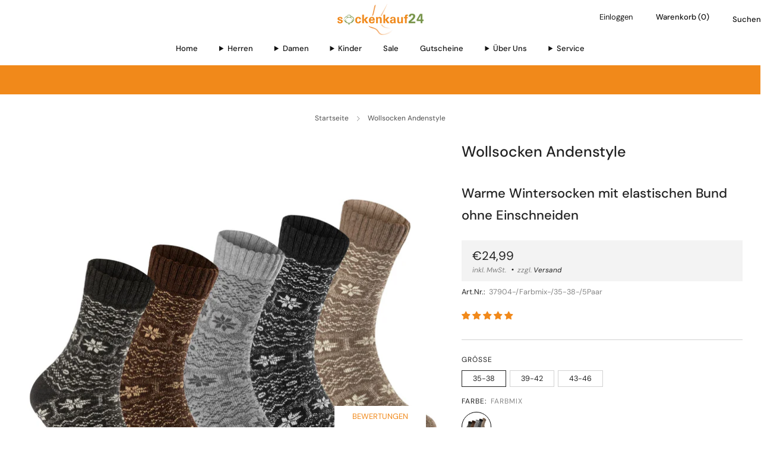

--- FILE ---
content_type: text/html; charset=utf-8
request_url: https://sockenkauf24.de/products/kopie-von-5-paar-damen-wollsocken-wintersocken-6
body_size: 94393
content:

<!doctype html>
<html class="no-js" lang="de">
  <head>
    <meta charset="utf-8">
    <meta http-equiv="X-UA-Compatible" content="IE=edge,chrome=1">
    <meta
      name="viewport"
      content="width=device-width, initial-scale=1"
    >
    <meta name="theme-color" content="#f1891a">
    <meta name="google-site-verification" content="fte19TuM2K4JcUgGPo6QqyTFNtKCJccF8FOdexbkxYk">

    <!-- Network optimisations -->
<link rel="preconnect" href="//cdn.shopify.com" crossorigin>
<link rel="preconnect" href="//fonts.shopifycdn.com" crossorigin>

<link rel="preload" as="style" href="//sockenkauf24.de/cdn/shop/t/22/assets/theme-critical.css?v=127368742863614001641761797637"><link rel="preload" href="//sockenkauf24.de/cdn/fonts/dm_sans/dmsans_n4.ec80bd4dd7e1a334c969c265873491ae56018d72.woff2" as="font" type="font/woff2" crossorigin>
<link rel="preload" href="//sockenkauf24.de/cdn/fonts/dm_sans/dmsans_n5.8a0f1984c77eb7186ceb87c4da2173ff65eb012e.woff2" as="font" type="font/woff2" crossorigin>

<link rel="canonical" href="https://sockenkauf24.de/products/kopie-von-5-paar-damen-wollsocken-wintersocken-6">
      <link rel="shortcut icon" href="//sockenkauf24.de/cdn/shop/files/SK24_Favicon_3.png?crop=center&height=32&v=1744369233&width=32" type="image/png">
    

    <!-- Title and description ================================================== -->
    <title>5 Paar Damen Wollsocken Wintersocken
&ndash; sockenkauf24</title><meta name="description" content="✅ Hochwertige Materialien ✅ Optimale Passform ✅ Warm &amp; kuschelig ✅ Atmungsaktiv ✅ Keine Schweißfüße – Perfekt für Herbst, Winter &amp; als Geschenkidee! Jetzt shoppen"><!-- /snippets/social-meta-tags.liquid -->




<meta property="og:site_name" content="sockenkauf24">
<meta property="og:url" content="https://sockenkauf24.de/products/kopie-von-5-paar-damen-wollsocken-wintersocken-6">
<meta property="og:title" content="5 Paar Damen Wollsocken Wintersocken">
<meta property="og:type" content="product">
<meta property="og:description" content="✅ Hochwertige Materialien ✅ Optimale Passform ✅ Warm &amp; kuschelig ✅ Atmungsaktiv ✅ Keine Schweißfüße – Perfekt für Herbst, Winter &amp; als Geschenkidee! Jetzt shoppen">

  <meta property="og:price:amount" content="24,99">
  <meta property="og:price:currency" content="EUR">

<meta property="og:image" content="http://sockenkauf24.de/cdn/shop/files/37904-mix-NEU.jpg?crop=center&height=1200&v=1699278093&width=1200"><meta property="og:image" content="http://sockenkauf24.de/cdn/shop/files/37904-Lifestyle-1.jpg?crop=center&height=1200&v=1699278091&width=1200"><meta property="og:image" content="http://sockenkauf24.de/cdn/shop/files/37904-Lifestyle-2.jpg?crop=center&height=1200&v=1699278091&width=1200">
<meta property="og:image:secure_url" content="https://sockenkauf24.de/cdn/shop/files/37904-mix-NEU.jpg?crop=center&height=1200&v=1699278093&width=1200"><meta property="og:image:secure_url" content="https://sockenkauf24.de/cdn/shop/files/37904-Lifestyle-1.jpg?crop=center&height=1200&v=1699278091&width=1200"><meta property="og:image:secure_url" content="https://sockenkauf24.de/cdn/shop/files/37904-Lifestyle-2.jpg?crop=center&height=1200&v=1699278091&width=1200">


<meta name="twitter:card" content="summary_large_image">
<meta name="twitter:title" content="5 Paar Damen Wollsocken Wintersocken">
<meta name="twitter:description" content="✅ Hochwertige Materialien ✅ Optimale Passform ✅ Warm &amp; kuschelig ✅ Atmungsaktiv ✅ Keine Schweißfüße – Perfekt für Herbst, Winter &amp; als Geschenkidee! Jetzt shoppen">

<!-- JS before CSSOM =================================================== -->
    <script type="text/javascript">
      theme = {};
      theme.t = {};
       	theme.t.add_to_cart = 'In den Warenkorb legen';
         theme.t.sold_out = 'Ausverkauft';
         theme.t.unavailable = 'Nicht verfügbar';
         theme.t.regular_price = 'Normaler Preis';
         theme.t.sale_price = 'Sonderpreis';
         theme.t.qty_notice_in_stock = 'Zum Verkauf';
         theme.t.qty_notice_low_stock = 'Geringer Lagerbestand';
         theme.t.qty_notice_sold_out = 'Ausverkauft';
         theme.t.qty_notice_number_in_stock_html = '<span>[qty]</span> auf Lager';
         theme.t.qty_notice_number_low_stock_html = 'Nur noch <span>[qty]</span> übrig';
         theme.t.discount_currency = '[discount] Sparen';
         theme.t.discount_percentage = '[discount]% Sparen';
         theme.t.discount_text = 'SALE';
         theme.t.unit_price_label = 'Einzelpreis';
         theme.t.unit_price_separator = 'pro';
      	theme.t.from_price = 'ab';
      	theme.t.cart_item_singular = 'Artikel';
      	theme.t.cart_item_plural = 'Artikel';
      	theme.t.sku = 'Art.Nr';
      theme.map = {};
      theme.money_format = '€{{amount_with_comma_separator}}';
      theme.money_with_currency_format = '€{{amount_with_comma_separator}} EUR';
      theme.money_product_price_format = '€{{amount_with_comma_separator}}';
      theme.money_total_price_format = '€{{amount_with_comma_separator}}';
      theme.cart = {};
      theme.map_settings_url="//sockenkauf24.de/cdn/shop/t/22/assets/map_settings.min.js?v=55973849163231613841761797637";
      theme.cart_type = 'modal';
      theme.cart_ajax = true;
      theme.routes = {
      	rootUrl: "/",
      	rootUrlSlash: "/",
      	cartUrl: "/cart",
      	cartAddUrl: "/cart/add",
      	cartChangeUrl: "/cart/change"
      };
      theme.assets = {
      	plyr: "//sockenkauf24.de/cdn/shop/t/22/assets/plyr.min.js?v=4209607025050129391761797637",
      	masonry: "//sockenkauf24.de/cdn/shop/t/22/assets/masonry.min.js?v=52946867241060388171761797637",
      	
      	fecha: "//sockenkauf24.de/cdn/shop/t/22/assets/fecha.min.js?v=77892649025288305351761797637"
      };
    </script>
    
    <style id="fontsupporttest">
      @font-face {
        font-family: 'font';
        src: url('https://');
      }
    </style>
    <script type="text/javascript">
      function supportsFontFace() {
        function blacklist() {
          var match = /(WebKit|windows phone.+trident)\/(\d+)/i.exec(navigator.userAgent);
          return match && parseInt(match[2], 10) < (match[1] == 'WebKit' ? 533 : 6);
        }
        function hasFontFaceSrc() {
          var style = document.getElementById('fontsupporttest');
          var sheet = style.sheet || style.styleSheet;
          var cssText = sheet
            ? sheet.cssRules && sheet.cssRules[0]
              ? sheet.cssRules[0].cssText
              : sheet.cssText || ''
            : '';
          return /src/i.test(cssText);
        }
        return !blacklist() && hasFontFaceSrc();
      }
      document.documentElement.classList.replace('no-js', 'js');
      if (window.matchMedia('(pointer: coarse)').matches) {
        document.documentElement.classList.add('touchevents');
      } else {
        document.documentElement.classList.add('no-touchevents');
      }
      if (supportsFontFace()) {
        document.documentElement.classList.add('fontface');
      }
    </script>
    <script src="//sockenkauf24.de/cdn/shop/t/22/assets/jquery.min.js?v=115860211936397945481761797637" defer="defer"></script>
    <script src="//sockenkauf24.de/cdn/shop/t/22/assets/vendor.min.js?v=178485242231304422351761797637" defer="defer"></script>
    

    <!-- CSS ================================================== -->
    
<style data-shopify>
  :root {
    --color--brand: #f1891a;
    --color--brand-dark: #e47c0e;
    --color--brand-light: #f29532;

    --color--accent: #f1891a;
    --color--accent-dark: #e47c0e;

    --color--link: #fad3aa;
    --color--link-dark: #6b3b07;

    --color--text: #212121;
    --color--text-light: rgba(33, 33, 33, 0.7);
    --color--text-lighter: rgba(33, 33, 33, 0.55);
    --color--text-lightest: rgba(33, 33, 33, 0.2);
    --color--text-bg: rgba(33, 33, 33, 0.05);

    --color--headings: #212121;
    --color--alt-text: #212121;
    --color--btn: #ffffff;

    --color--product-bg: rgba(0,0,0,0);
    --color--product-sale: #C00000;

    --color--low-stock: #C00000;
    --color--in-stock: #4A9F53;

    --color--title-border: #ffffff;

    --color--drawer-bg: #ffffff;

    --color--bg: #ffffff;
    --color--bg-alpha: rgba(255, 255, 255, 0.8);
    --color--bg-light: #ffffff;
    --color--bg-dark: #f2f2f2;

    --color--drop-shadow: rgba(0, 0, 0, 0.08);

    --color--label-brand: #f1891a;
    --color--label-sold_out: #f2f2f2;
    --color--label-discount: #c00000;
    --color--label-new: #e5e5e5;
    --color--label-custom1: #e5e5e5;
    --color--label-custom2: #e5e5e5;

    --color--text-label-brand: #000000;
    --color--text-label-sold_out: #000000;
    --color--text-label-discount: #FFFFFF;
    --color--text-label-new: #000000;
    --color--text-label-custom_one: #000000;
    --color--text-label-custom_two: #000000;

    --font--size-base: 14.0;
    --font--line-base: 30;

    --font--size-h1: 33;
    --font--size-h2: 26;
    --font--size-h3: 22;
    --font--size-h4: 20;
    --font--size-h5: 18;
    --font--size-h6: 17;

    --font--size-grid: 13;
    --font--size-nav: 13;
    --font--size-mobile-nav: 14;
    --font--size-mega-menu: 11;
    --font--size-product-form-headings: 12;

    --font--body: "DM Sans", sans-serif;
    --font--body-style: normal;
    --font--body-weight: 400;

    --font--title: "DM Sans", sans-serif;
    --font--title-weight: 500;
    --font--title-style: normal;
    --font--title-space: 0px;
    --font--title-transform: none;
    --font--title-border: 1;
    --font--title-border-size: 1px;

    --font--button: "DM Sans", sans-serif;
    --font--button-weight: 400;
    --font--button-style: normal;

    --font--button-space: 0px;
    --font--button-transform: uppercase;
    --font--button-size: 13;
    --font--button-mobile-size: 12px;

    --font--nav-spacing: 36px;

    --checkbox-check-invert: 1;
  }
</style>

    <style>@font-face {
  font-family: "DM Sans";
  font-weight: 400;
  font-style: normal;
  font-display: swap;
  src: url("//sockenkauf24.de/cdn/fonts/dm_sans/dmsans_n4.ec80bd4dd7e1a334c969c265873491ae56018d72.woff2") format("woff2"),
       url("//sockenkauf24.de/cdn/fonts/dm_sans/dmsans_n4.87bdd914d8a61247b911147ae68e754d695c58a6.woff") format("woff");
}

  @font-face {
  font-family: "DM Sans";
  font-weight: 500;
  font-style: normal;
  font-display: swap;
  src: url("//sockenkauf24.de/cdn/fonts/dm_sans/dmsans_n5.8a0f1984c77eb7186ceb87c4da2173ff65eb012e.woff2") format("woff2"),
       url("//sockenkauf24.de/cdn/fonts/dm_sans/dmsans_n5.9ad2e755a89e15b3d6c53259daad5fc9609888e6.woff") format("woff");
}

@font-face {
  font-family: "DM Sans";
  font-weight: 700;
  font-style: normal;
  font-display: swap;
  src: url("//sockenkauf24.de/cdn/fonts/dm_sans/dmsans_n7.97e21d81502002291ea1de8aefb79170c6946ce5.woff2") format("woff2"),
       url("//sockenkauf24.de/cdn/fonts/dm_sans/dmsans_n7.af5c214f5116410ca1d53a2090665620e78e2e1b.woff") format("woff");
}

@font-face {
  font-family: "DM Sans";
  font-weight: 400;
  font-style: italic;
  font-display: swap;
  src: url("//sockenkauf24.de/cdn/fonts/dm_sans/dmsans_i4.b8fe05e69ee95d5a53155c346957d8cbf5081c1a.woff2") format("woff2"),
       url("//sockenkauf24.de/cdn/fonts/dm_sans/dmsans_i4.403fe28ee2ea63e142575c0aa47684d65f8c23a0.woff") format("woff");
}

@font-face {
  font-family: "DM Sans";
  font-weight: 700;
  font-style: italic;
  font-display: swap;
  src: url("//sockenkauf24.de/cdn/fonts/dm_sans/dmsans_i7.52b57f7d7342eb7255084623d98ab83fd96e7f9b.woff2") format("woff2"),
       url("//sockenkauf24.de/cdn/fonts/dm_sans/dmsans_i7.d5e14ef18a1d4a8ce78a4187580b4eb1759c2eda.woff") format("woff");
}

</style>

<link rel="stylesheet" href="//sockenkauf24.de/cdn/shop/t/22/assets/theme-critical.css?v=127368742863614001641761797637">

<link rel="preload" href="//sockenkauf24.de/cdn/shop/t/22/assets/theme.css?v=146381704324878294731764739782" as="style" onload="this.onload=null;this.rel='stylesheet'">
<noscript><link rel="stylesheet" href="//sockenkauf24.de/cdn/shop/t/22/assets/theme.css?v=146381704324878294731764739782"></noscript>
<script>
  /*! loadCSS rel=preload polyfill. [c]2017 Filament Group, Inc. MIT License */
  (function (w) {
    'use strict';
    if (!w.loadCSS) {
      w.loadCSS = function () {};
    }
    var rp = (loadCSS.relpreload = {});
    rp.support = (function () {
      var ret;
      try {
        ret = w.document.createElement('link').relList.supports('preload');
      } catch (e) {
        ret = false;
      }
      return function () {
        return ret;
      };
    })();
    rp.bindMediaToggle = function (link) {
      var finalMedia = link.media || 'all';
      function enableStylesheet() {
        if (link.addEventListener) {
          link.removeEventListener('load', enableStylesheet);
        } else if (link.attachEvent) {
          link.detachEvent('onload', enableStylesheet);
        }
        link.setAttribute('onload', null);
        link.media = finalMedia;
      }
      if (link.addEventListener) {
        link.addEventListener('load', enableStylesheet);
      } else if (link.attachEvent) {
        link.attachEvent('onload', enableStylesheet);
      }
      setTimeout(function () {
        link.rel = 'stylesheet';
        link.media = 'only x';
      });
      setTimeout(enableStylesheet, 3000);
    };
    rp.poly = function () {
      if (rp.support()) {
        return;
      }
      var links = w.document.getElementsByTagName('link');
      for (var i = 0; i < links.length; i += 1) {
        var link = links[i];
        if (link.rel === 'preload' && link.getAttribute('as') === 'style' && !link.getAttribute('data-loadcss')) {
          link.setAttribute('data-loadcss', true);
          rp.bindMediaToggle(link);
        }
      }
    };
    if (!rp.support()) {
      rp.poly();
      var run = w.setInterval(rp.poly, 500);
      if (w.addEventListener) {
        w.addEventListener('load', function () {
          rp.poly();
          w.clearInterval(run);
        });
      } else if (w.attachEvent) {
        w.attachEvent('onload', function () {
          rp.poly();
          w.clearInterval(run);
        });
      }
    }
    if (typeof exports !== 'undefined') {
      exports.loadCSS = loadCSS;
    } else {
      w.loadCSS = loadCSS;
    }
  })(typeof global !== 'undefined' ? global : this);
</script>


    <!-- JS after CSSOM=================================================== -->
    
    <script type="module">
      import { produce } from "//sockenkauf24.de/cdn/shop/t/22/assets/immer.lib.js?v=92186276450340095451761797637";
      import { createStore } from "//sockenkauf24.de/cdn/shop/t/22/assets/zustand-vanilla.lib.js?v=93085296086090749921761797637";
      import Cookies from "//sockenkauf24.de/cdn/shop/t/22/assets/js-cookie.lib.js?v=114704338990696736151761797637";

      window.theme.lib = {
        Cookies,
      };

      window.theme.cart = {
        functions: {
          produce: produce,
          createStore: createStore,
        },
      };
    </script>
    <script src="//sockenkauf24.de/cdn/shop/t/22/assets/cart-store.js?v=169171967427512002621761797637" type="module"></script>
    <script src="//sockenkauf24.de/cdn/shop/t/22/assets/quantity-input.js?v=167758851358000206601761797637" type="module"></script>
    <script src="//sockenkauf24.de/cdn/shop/t/22/assets/product-form.js?v=166760770228120350161761797637" type="module"></script>
    <script src="//sockenkauf24.de/cdn/shop/t/22/assets/cart-link.js?v=53834366512873149321761797637" type="module"></script>
    <script src="//sockenkauf24.de/cdn/shop/t/22/assets/cart-components.js?v=110475514246128937541761797637" type="module"></script><script src="//sockenkauf24.de/cdn/shop/t/22/assets/product-cards.js?v=77717289362563609031761797637" type="module"></script>

    <script src="//sockenkauf24.de/cdn/shop/t/22/assets/theme.js?v=110820036455892802751761797637" defer="defer"></script>
    <script src="//sockenkauf24.de/cdn/shop/t/22/assets/custom.js?v=8711110807128018601761797637" defer="defer"></script><script src="//sockenkauf24.de/cdn/shop/t/22/assets/swatch-colors.js?v=113331978422415583671761797637" defer="defer"></script><script src="//sockenkauf24.de/cdn/shop/t/22/assets/details-disclosure.js?v=96430930583685380661761797637" defer="defer"></script>
    <script src="//sockenkauf24.de/cdn/shop/t/22/assets/header-details-disclosure.js?v=48862031563158802431761797637" defer="defer"></script>
    <script src="//sockenkauf24.de/cdn/shop/t/22/assets/nested-menu.js?v=98653082698297721091761797637" defer="defer"></script>
    <script src="//sockenkauf24.de/cdn/shop/t/22/assets/product-interactive-options.js?v=58856235664776463841761797637" type="module"></script>

    

    
    

    <!-- Header hook for plugins ================================================== -->
    <script>window.performance && window.performance.mark && window.performance.mark('shopify.content_for_header.start');</script><meta name="facebook-domain-verification" content="3300q7qcz53f6fdzl4z8sycc0vfdcr">
<meta name="google-site-verification" content="iJJL89siyFgrYmmB0N1VNU74hYyFrwK_6lbcqIQZYMg">
<meta id="shopify-digital-wallet" name="shopify-digital-wallet" content="/57382011087/digital_wallets/dialog">
<meta name="shopify-checkout-api-token" content="52bd149af299b2bbe4a9d520043bcc8c">
<meta id="in-context-paypal-metadata" data-shop-id="57382011087" data-venmo-supported="false" data-environment="production" data-locale="de_DE" data-paypal-v4="true" data-currency="EUR">
<link rel="alternate" type="application/json+oembed" href="https://sockenkauf24.de/products/kopie-von-5-paar-damen-wollsocken-wintersocken-6.oembed">
<script async="async" src="/checkouts/internal/preloads.js?locale=de-DE"></script>
<script id="apple-pay-shop-capabilities" type="application/json">{"shopId":57382011087,"countryCode":"DE","currencyCode":"EUR","merchantCapabilities":["supports3DS"],"merchantId":"gid:\/\/shopify\/Shop\/57382011087","merchantName":"sockenkauf24","requiredBillingContactFields":["postalAddress","email"],"requiredShippingContactFields":["postalAddress","email"],"shippingType":"shipping","supportedNetworks":["visa","maestro","masterCard","amex"],"total":{"type":"pending","label":"sockenkauf24","amount":"1.00"},"shopifyPaymentsEnabled":true,"supportsSubscriptions":true}</script>
<script id="shopify-features" type="application/json">{"accessToken":"52bd149af299b2bbe4a9d520043bcc8c","betas":["rich-media-storefront-analytics"],"domain":"sockenkauf24.de","predictiveSearch":true,"shopId":57382011087,"locale":"de"}</script>
<script>var Shopify = Shopify || {};
Shopify.shop = "sockenkauf24.myshopify.com";
Shopify.locale = "de";
Shopify.currency = {"active":"EUR","rate":"1.0"};
Shopify.country = "DE";
Shopify.theme = {"name":"Devjour | Online-Shop NEU 2025","id":189113270536,"schema_name":"Venue","schema_version":"13.0.0","theme_store_id":836,"role":"main"};
Shopify.theme.handle = "null";
Shopify.theme.style = {"id":null,"handle":null};
Shopify.cdnHost = "sockenkauf24.de/cdn";
Shopify.routes = Shopify.routes || {};
Shopify.routes.root = "/";</script>
<script type="module">!function(o){(o.Shopify=o.Shopify||{}).modules=!0}(window);</script>
<script>!function(o){function n(){var o=[];function n(){o.push(Array.prototype.slice.apply(arguments))}return n.q=o,n}var t=o.Shopify=o.Shopify||{};t.loadFeatures=n(),t.autoloadFeatures=n()}(window);</script>
<script id="shop-js-analytics" type="application/json">{"pageType":"product"}</script>
<script defer="defer" async type="module" src="//sockenkauf24.de/cdn/shopifycloud/shop-js/modules/v2/client.init-shop-cart-sync_kxAhZfSm.de.esm.js"></script>
<script defer="defer" async type="module" src="//sockenkauf24.de/cdn/shopifycloud/shop-js/modules/v2/chunk.common_5BMd6ono.esm.js"></script>
<script type="module">
  await import("//sockenkauf24.de/cdn/shopifycloud/shop-js/modules/v2/client.init-shop-cart-sync_kxAhZfSm.de.esm.js");
await import("//sockenkauf24.de/cdn/shopifycloud/shop-js/modules/v2/chunk.common_5BMd6ono.esm.js");

  window.Shopify.SignInWithShop?.initShopCartSync?.({"fedCMEnabled":true,"windoidEnabled":true});

</script>
<script>(function() {
  var isLoaded = false;
  function asyncLoad() {
    if (isLoaded) return;
    isLoaded = true;
    var urls = ["https:\/\/api.omegatheme.com\/our-team\/ourteam.js?shop=sockenkauf24.myshopify.com","https:\/\/cdn-bundler.nice-team.net\/app\/js\/bundler.js?shop=sockenkauf24.myshopify.com"];
    for (var i = 0; i < urls.length; i++) {
      var s = document.createElement('script');
      s.type = 'text/javascript';
      s.async = true;
      s.src = urls[i];
      var x = document.getElementsByTagName('script')[0];
      x.parentNode.insertBefore(s, x);
    }
  };
  if(window.attachEvent) {
    window.attachEvent('onload', asyncLoad);
  } else {
    window.addEventListener('load', asyncLoad, false);
  }
})();</script>
<script id="__st">var __st={"a":57382011087,"offset":3600,"reqid":"c8a88582-13cc-483e-bf50-1f844fcdf622-1769002502","pageurl":"sockenkauf24.de\/products\/kopie-von-5-paar-damen-wollsocken-wintersocken-6","u":"999e4a7fa3e2","p":"product","rtyp":"product","rid":8351760941320};</script>
<script>window.ShopifyPaypalV4VisibilityTracking = true;</script>
<script id="captcha-bootstrap">!function(){'use strict';const t='contact',e='account',n='new_comment',o=[[t,t],['blogs',n],['comments',n],[t,'customer']],c=[[e,'customer_login'],[e,'guest_login'],[e,'recover_customer_password'],[e,'create_customer']],r=t=>t.map((([t,e])=>`form[action*='/${t}']:not([data-nocaptcha='true']) input[name='form_type'][value='${e}']`)).join(','),a=t=>()=>t?[...document.querySelectorAll(t)].map((t=>t.form)):[];function s(){const t=[...o],e=r(t);return a(e)}const i='password',u='form_key',d=['recaptcha-v3-token','g-recaptcha-response','h-captcha-response',i],f=()=>{try{return window.sessionStorage}catch{return}},m='__shopify_v',_=t=>t.elements[u];function p(t,e,n=!1){try{const o=window.sessionStorage,c=JSON.parse(o.getItem(e)),{data:r}=function(t){const{data:e,action:n}=t;return t[m]||n?{data:e,action:n}:{data:t,action:n}}(c);for(const[e,n]of Object.entries(r))t.elements[e]&&(t.elements[e].value=n);n&&o.removeItem(e)}catch(o){console.error('form repopulation failed',{error:o})}}const l='form_type',E='cptcha';function T(t){t.dataset[E]=!0}const w=window,h=w.document,L='Shopify',v='ce_forms',y='captcha';let A=!1;((t,e)=>{const n=(g='f06e6c50-85a8-45c8-87d0-21a2b65856fe',I='https://cdn.shopify.com/shopifycloud/storefront-forms-hcaptcha/ce_storefront_forms_captcha_hcaptcha.v1.5.2.iife.js',D={infoText:'Durch hCaptcha geschützt',privacyText:'Datenschutz',termsText:'Allgemeine Geschäftsbedingungen'},(t,e,n)=>{const o=w[L][v],c=o.bindForm;if(c)return c(t,g,e,D).then(n);var r;o.q.push([[t,g,e,D],n]),r=I,A||(h.body.append(Object.assign(h.createElement('script'),{id:'captcha-provider',async:!0,src:r})),A=!0)});var g,I,D;w[L]=w[L]||{},w[L][v]=w[L][v]||{},w[L][v].q=[],w[L][y]=w[L][y]||{},w[L][y].protect=function(t,e){n(t,void 0,e),T(t)},Object.freeze(w[L][y]),function(t,e,n,w,h,L){const[v,y,A,g]=function(t,e,n){const i=e?o:[],u=t?c:[],d=[...i,...u],f=r(d),m=r(i),_=r(d.filter((([t,e])=>n.includes(e))));return[a(f),a(m),a(_),s()]}(w,h,L),I=t=>{const e=t.target;return e instanceof HTMLFormElement?e:e&&e.form},D=t=>v().includes(t);t.addEventListener('submit',(t=>{const e=I(t);if(!e)return;const n=D(e)&&!e.dataset.hcaptchaBound&&!e.dataset.recaptchaBound,o=_(e),c=g().includes(e)&&(!o||!o.value);(n||c)&&t.preventDefault(),c&&!n&&(function(t){try{if(!f())return;!function(t){const e=f();if(!e)return;const n=_(t);if(!n)return;const o=n.value;o&&e.removeItem(o)}(t);const e=Array.from(Array(32),(()=>Math.random().toString(36)[2])).join('');!function(t,e){_(t)||t.append(Object.assign(document.createElement('input'),{type:'hidden',name:u})),t.elements[u].value=e}(t,e),function(t,e){const n=f();if(!n)return;const o=[...t.querySelectorAll(`input[type='${i}']`)].map((({name:t})=>t)),c=[...d,...o],r={};for(const[a,s]of new FormData(t).entries())c.includes(a)||(r[a]=s);n.setItem(e,JSON.stringify({[m]:1,action:t.action,data:r}))}(t,e)}catch(e){console.error('failed to persist form',e)}}(e),e.submit())}));const S=(t,e)=>{t&&!t.dataset[E]&&(n(t,e.some((e=>e===t))),T(t))};for(const o of['focusin','change'])t.addEventListener(o,(t=>{const e=I(t);D(e)&&S(e,y())}));const B=e.get('form_key'),M=e.get(l),P=B&&M;t.addEventListener('DOMContentLoaded',(()=>{const t=y();if(P)for(const e of t)e.elements[l].value===M&&p(e,B);[...new Set([...A(),...v().filter((t=>'true'===t.dataset.shopifyCaptcha))])].forEach((e=>S(e,t)))}))}(h,new URLSearchParams(w.location.search),n,t,e,['guest_login'])})(!0,!0)}();</script>
<script integrity="sha256-4kQ18oKyAcykRKYeNunJcIwy7WH5gtpwJnB7kiuLZ1E=" data-source-attribution="shopify.loadfeatures" defer="defer" src="//sockenkauf24.de/cdn/shopifycloud/storefront/assets/storefront/load_feature-a0a9edcb.js" crossorigin="anonymous"></script>
<script data-source-attribution="shopify.dynamic_checkout.dynamic.init">var Shopify=Shopify||{};Shopify.PaymentButton=Shopify.PaymentButton||{isStorefrontPortableWallets:!0,init:function(){window.Shopify.PaymentButton.init=function(){};var t=document.createElement("script");t.src="https://sockenkauf24.de/cdn/shopifycloud/portable-wallets/latest/portable-wallets.de.js",t.type="module",document.head.appendChild(t)}};
</script>
<script data-source-attribution="shopify.dynamic_checkout.buyer_consent">
  function portableWalletsHideBuyerConsent(e){var t=document.getElementById("shopify-buyer-consent"),n=document.getElementById("shopify-subscription-policy-button");t&&n&&(t.classList.add("hidden"),t.setAttribute("aria-hidden","true"),n.removeEventListener("click",e))}function portableWalletsShowBuyerConsent(e){var t=document.getElementById("shopify-buyer-consent"),n=document.getElementById("shopify-subscription-policy-button");t&&n&&(t.classList.remove("hidden"),t.removeAttribute("aria-hidden"),n.addEventListener("click",e))}window.Shopify?.PaymentButton&&(window.Shopify.PaymentButton.hideBuyerConsent=portableWalletsHideBuyerConsent,window.Shopify.PaymentButton.showBuyerConsent=portableWalletsShowBuyerConsent);
</script>
<script data-source-attribution="shopify.dynamic_checkout.cart.bootstrap">document.addEventListener("DOMContentLoaded",(function(){function t(){return document.querySelector("shopify-accelerated-checkout-cart, shopify-accelerated-checkout")}if(t())Shopify.PaymentButton.init();else{new MutationObserver((function(e,n){t()&&(Shopify.PaymentButton.init(),n.disconnect())})).observe(document.body,{childList:!0,subtree:!0})}}));
</script>
<link id="shopify-accelerated-checkout-styles" rel="stylesheet" media="screen" href="https://sockenkauf24.de/cdn/shopifycloud/portable-wallets/latest/accelerated-checkout-backwards-compat.css" crossorigin="anonymous">
<style id="shopify-accelerated-checkout-cart">
        #shopify-buyer-consent {
  margin-top: 1em;
  display: inline-block;
  width: 100%;
}

#shopify-buyer-consent.hidden {
  display: none;
}

#shopify-subscription-policy-button {
  background: none;
  border: none;
  padding: 0;
  text-decoration: underline;
  font-size: inherit;
  cursor: pointer;
}

#shopify-subscription-policy-button::before {
  box-shadow: none;
}

      </style>

<script>window.performance && window.performance.mark && window.performance.mark('shopify.content_for_header.end');</script>
  <!-- BEGIN app block: shopify://apps/consentmo-gdpr/blocks/gdpr_cookie_consent/4fbe573f-a377-4fea-9801-3ee0858cae41 -->


<!-- END app block --><!-- BEGIN app block: shopify://apps/judge-me-reviews/blocks/judgeme_core/61ccd3b1-a9f2-4160-9fe9-4fec8413e5d8 --><!-- Start of Judge.me Core -->






<link rel="dns-prefetch" href="https://cdnwidget.judge.me">
<link rel="dns-prefetch" href="https://cdn.judge.me">
<link rel="dns-prefetch" href="https://cdn1.judge.me">
<link rel="dns-prefetch" href="https://api.judge.me">

<script data-cfasync='false' class='jdgm-settings-script'>window.jdgmSettings={"pagination":5,"disable_web_reviews":false,"badge_no_review_text":"Keine Bewertungen","badge_n_reviews_text":"{{ n }} Bewertung/Bewertungen","badge_star_color":"#F1891A","hide_badge_preview_if_no_reviews":true,"badge_hide_text":true,"enforce_center_preview_badge":false,"widget_title":"Kundenbewertungen","widget_open_form_text":"Bewertung schreiben","widget_close_form_text":"Bewertung abbrechen","widget_refresh_page_text":"Seite aktualisieren","widget_summary_text":"Basierend auf {{ number_of_reviews }} Bewertung/Bewertungen","widget_no_review_text":"Schreiben Sie die erste Bewertung","widget_name_field_text":"Anzeigename","widget_verified_name_field_text":"Verifizierter Name (öffentlich)","widget_name_placeholder_text":"Anzeigename","widget_required_field_error_text":"Dieses Feld ist erforderlich.","widget_email_field_text":"E-Mail-Adresse","widget_verified_email_field_text":"Verifizierte E-Mail (privat, kann nicht bearbeitet werden)","widget_email_placeholder_text":"Ihre E-Mail-Adresse","widget_email_field_error_text":"Bitte geben Sie eine gültige E-Mail-Adresse ein.","widget_rating_field_text":"Bewertung","widget_review_title_field_text":"Bewertungstitel","widget_review_title_placeholder_text":"Geben Sie Ihrer Bewertung einen Titel","widget_review_body_field_text":"Bewertungsinhalt","widget_review_body_placeholder_text":"Schreiben deiner Kommentare hier","widget_pictures_field_text":"Bild/Video (optional)","widget_submit_review_text":"Bewertung abschicken","widget_submit_verified_review_text":"Verifizierte Bewertung abschicken","widget_submit_success_msg_with_auto_publish":"Vielen Dank! Bitte aktualisieren Sie die Seite in wenigen Momenten, um Ihre Bewertung zu sehen. Sie können Ihre Bewertung entfernen oder bearbeiten, indem Sie sich bei \u003ca href='https://judge.me/login' target='_blank' rel='nofollow noopener'\u003eJudge.me\u003c/a\u003e anmelden","widget_submit_success_msg_no_auto_publish":"Vielen Dank! Ihre Bewertung wird veröffentlicht, sobald sie vom Shop-Administrator genehmigt wurde. Sie können Ihre Bewertung entfernen oder bearbeiten, indem Sie sich bei \u003ca href='https://judge.me/login' target='_blank' rel='nofollow noopener'\u003eJudge.me\u003c/a\u003e anmelden","widget_show_default_reviews_out_of_total_text":"Es werden {{ n_reviews_shown }} von {{ n_reviews }} Bewertungen angezeigt.","widget_show_all_link_text":"Alle anzeigen","widget_show_less_link_text":"Weniger anzeigen","widget_author_said_text":"{{ reviewer_name }} sagte:","widget_days_text":"vor {{ n }} Tag/Tagen","widget_weeks_text":"vor {{ n }} Woche/Wochen","widget_months_text":"vor {{ n }} Monat/Monaten","widget_years_text":"vor {{ n }} Jahr/Jahren","widget_yesterday_text":"Gestern","widget_today_text":"Heute","widget_replied_text":"\u003e\u003e {{ shop_name }} antwortete:","widget_read_more_text":"Mehr lesen","widget_reviewer_name_as_initial":"last_initial","widget_rating_filter_color":"#fbcd0a","widget_rating_filter_see_all_text":"Alle Bewertungen anzeigen","widget_sorting_most_recent_text":"Neueste","widget_sorting_highest_rating_text":"Höchste Bewertung","widget_sorting_lowest_rating_text":"Niedrigste Bewertung","widget_sorting_with_pictures_text":"Nur Bilder","widget_sorting_most_helpful_text":"Hilfreichste","widget_open_question_form_text":"Eine Frage stellen","widget_reviews_subtab_text":"Bewertungen","widget_questions_subtab_text":"Fragen","widget_question_label_text":"Frage","widget_answer_label_text":"Antwort","widget_question_placeholder_text":"Schreiben Sie hier Ihre Frage","widget_submit_question_text":"Frage absenden","widget_question_submit_success_text":"Vielen Dank für Ihre Frage! Wir werden Sie benachrichtigen, sobald sie beantwortet wird.","widget_star_color":"#F1891A","verified_badge_text":"Verifiziert","verified_badge_bg_color":"","verified_badge_text_color":"","verified_badge_placement":"left-of-reviewer-name","widget_review_max_height":3,"widget_hide_border":false,"widget_social_share":true,"widget_thumb":false,"widget_review_location_show":false,"widget_location_format":"","all_reviews_include_out_of_store_products":true,"all_reviews_out_of_store_text":"(außerhalb des Shops)","all_reviews_pagination":100,"all_reviews_product_name_prefix_text":"über","enable_review_pictures":true,"enable_question_anwser":false,"widget_theme":"carousel","review_date_format":"dd/mm/yy","default_sort_method":"highest-rating","widget_product_reviews_subtab_text":"Produktbewertungen","widget_shop_reviews_subtab_text":"Shop Bewertungen","widget_other_products_reviews_text":"Bewertungen für andere Produkte","widget_store_reviews_subtab_text":"Shop-Bewertungen","widget_no_store_reviews_text":"Dieser Shop hat noch keine Bewertungen erhalten","widget_web_restriction_product_reviews_text":"Dieses Produkt hat noch keine Bewertungen erhalten","widget_no_items_text":"Keine Elemente gefunden","widget_show_more_text":"Mehr anzeigen","widget_write_a_store_review_text":"Schreibe eine Bewertung","widget_other_languages_heading":"Bewertungen in anderen Sprachen","widget_translate_review_text":"Bewertung übersetzen nach {{ language }}","widget_translating_review_text":"Übersetzung läuft...","widget_show_original_translation_text":"Original anzeigen ({{ language }})","widget_translate_review_failed_text":"Bewertung konnte nicht übersetzt werden.","widget_translate_review_retry_text":"Erneut versuchen","widget_translate_review_try_again_later_text":"Versuchen Sie es später noch einmal","show_product_url_for_grouped_product":false,"widget_sorting_pictures_first_text":"Bilder zuerst","show_pictures_on_all_rev_page_mobile":false,"show_pictures_on_all_rev_page_desktop":false,"floating_tab_hide_mobile_install_preference":true,"floating_tab_button_name":"Bewertungen","floating_tab_title":"Kunden Bewertungen","floating_tab_button_color":"#F1891A","floating_tab_button_background_color":"#ffffff","floating_tab_url":"","floating_tab_url_enabled":false,"floating_tab_tab_style":"text","all_reviews_text_badge_text":"Kunden bewerten uns mit {{ shop.metafields.judgeme.all_reviews_rating | round: 1 }}/5 basierend auf {{ shop.metafields.judgeme.all_reviews_count }} Bewertungen.","all_reviews_text_badge_text_branded_style":"{{ shop.metafields.judgeme.all_reviews_rating | round: 1 }} von 5 Sternen basierend auf {{ shop.metafields.judgeme.all_reviews_count }} Bewertungen","is_all_reviews_text_badge_a_link":false,"show_stars_for_all_reviews_text_badge":false,"all_reviews_text_badge_url":"","all_reviews_text_style":"branded","all_reviews_text_color_style":"judgeme_brand_color","all_reviews_text_color":"#108474","all_reviews_text_show_jm_brand":true,"featured_carousel_show_header":true,"featured_carousel_title":"Kundenzufriedenheit","testimonials_carousel_title":"Kunden sagen uns","videos_carousel_title":"Echte Kunden-Geschichten","cards_carousel_title":"Kunden sagen uns","featured_carousel_count_text":"aus {{ n }} Bewertungen","featured_carousel_add_link_to_all_reviews_page":false,"featured_carousel_url":"","featured_carousel_show_images":true,"featured_carousel_autoslide_interval":5,"featured_carousel_arrows_on_the_sides":true,"featured_carousel_height":250,"featured_carousel_width":80,"featured_carousel_image_size":0,"featured_carousel_image_height":250,"featured_carousel_arrow_color":"#eeeeee","verified_count_badge_style":"branded","verified_count_badge_orientation":"horizontal","verified_count_badge_color_style":"judgeme_brand_color","verified_count_badge_color":"#108474","is_verified_count_badge_a_link":false,"verified_count_badge_url":"","verified_count_badge_show_jm_brand":true,"widget_rating_preset_default":5,"widget_first_sub_tab":"product-reviews","widget_show_histogram":true,"widget_histogram_use_custom_color":false,"widget_pagination_use_custom_color":false,"widget_star_use_custom_color":false,"widget_verified_badge_use_custom_color":false,"widget_write_review_use_custom_color":false,"picture_reminder_submit_button":"Upload Pictures","enable_review_videos":false,"mute_video_by_default":false,"widget_sorting_videos_first_text":"Videos zuerst","widget_review_pending_text":"Ausstehend","featured_carousel_items_for_large_screen":5,"social_share_options_order":"Facebook,LinkedIn","remove_microdata_snippet":true,"disable_json_ld":false,"enable_json_ld_products":false,"preview_badge_show_question_text":false,"preview_badge_no_question_text":"Keine Fragen","preview_badge_n_question_text":"{{ number_of_questions }} Frage/Fragen","qa_badge_show_icon":false,"qa_badge_position":"same-row","remove_judgeme_branding":true,"widget_add_search_bar":false,"widget_search_bar_placeholder":"Suchen","widget_sorting_verified_only_text":"Nur verifizierte","featured_carousel_theme":"default","featured_carousel_show_rating":true,"featured_carousel_show_title":true,"featured_carousel_show_body":true,"featured_carousel_show_date":false,"featured_carousel_show_reviewer":true,"featured_carousel_show_product":false,"featured_carousel_header_background_color":"#108474","featured_carousel_header_text_color":"#ffffff","featured_carousel_name_product_separator":"reviewed","featured_carousel_full_star_background":"#108474","featured_carousel_empty_star_background":"#dadada","featured_carousel_vertical_theme_background":"#f9fafb","featured_carousel_verified_badge_enable":false,"featured_carousel_verified_badge_color":"#F1891A","featured_carousel_border_style":"round","featured_carousel_review_line_length_limit":3,"featured_carousel_more_reviews_button_text":"Mehr Bewertungen lesen","featured_carousel_view_product_button_text":"Produkt ansehen","all_reviews_page_load_reviews_on":"scroll","all_reviews_page_load_more_text":"Mehr Bewertungen laden","disable_fb_tab_reviews":false,"enable_ajax_cdn_cache":false,"widget_advanced_speed_features":5,"widget_public_name_text":"wird öffentlich angezeigt wie","default_reviewer_name":"John Smith","default_reviewer_name_has_non_latin":true,"widget_reviewer_anonymous":"Anonym","medals_widget_title":"Judge.me Bewertungsmedaillen","medals_widget_background_color":"#f9fafb","medals_widget_position":"footer_all_pages","medals_widget_border_color":"#f9fafb","medals_widget_verified_text_position":"left","medals_widget_use_monochromatic_version":false,"medals_widget_elements_color":"#108474","show_reviewer_avatar":true,"widget_invalid_yt_video_url_error_text":"Keine YouTube-Video-URL","widget_max_length_field_error_text":"Bitte geben Sie nicht mehr als {0} Zeichen ein.","widget_show_country_flag":false,"widget_show_collected_via_shop_app":true,"widget_verified_by_shop_badge_style":"light","widget_verified_by_shop_text":"Verifiziert vom Shop","widget_show_photo_gallery":true,"widget_load_with_code_splitting":true,"widget_ugc_install_preference":false,"widget_ugc_title":"Von uns hergestellt, von Ihnen geteilt","widget_ugc_subtitle":"Markieren Sie uns, um Ihr Bild auf unserer Seite zu sehen","widget_ugc_arrows_color":"#ffffff","widget_ugc_primary_button_text":"Jetzt kaufen","widget_ugc_primary_button_background_color":"#108474","widget_ugc_primary_button_text_color":"#ffffff","widget_ugc_primary_button_border_width":"0","widget_ugc_primary_button_border_style":"none","widget_ugc_primary_button_border_color":"#108474","widget_ugc_primary_button_border_radius":"25","widget_ugc_secondary_button_text":"Mehr laden","widget_ugc_secondary_button_background_color":"#ffffff","widget_ugc_secondary_button_text_color":"#108474","widget_ugc_secondary_button_border_width":"2","widget_ugc_secondary_button_border_style":"solid","widget_ugc_secondary_button_border_color":"#108474","widget_ugc_secondary_button_border_radius":"25","widget_ugc_reviews_button_text":"Bewertungen ansehen","widget_ugc_reviews_button_background_color":"#ffffff","widget_ugc_reviews_button_text_color":"#108474","widget_ugc_reviews_button_border_width":"2","widget_ugc_reviews_button_border_style":"solid","widget_ugc_reviews_button_border_color":"#108474","widget_ugc_reviews_button_border_radius":"25","widget_ugc_reviews_button_link_to":"judgeme-reviews-page","widget_ugc_show_post_date":true,"widget_ugc_max_width":"800","widget_rating_metafield_value_type":true,"widget_primary_color":"#F1891A","widget_enable_secondary_color":false,"widget_secondary_color":"#edf5f5","widget_summary_average_rating_text":"{{ average_rating }} von 5","widget_media_grid_title":"Kundenfotos \u0026 -videos","widget_media_grid_see_more_text":"Mehr sehen","widget_round_style":false,"widget_show_product_medals":false,"widget_verified_by_judgeme_text":"Verifiziert von Judge.me","widget_show_store_medals":false,"widget_verified_by_judgeme_text_in_store_medals":"Verifiziert von Judge.me","widget_media_field_exceed_quantity_message":"Entschuldigung, wir können nur {{ max_media }} für eine Bewertung akzeptieren.","widget_media_field_exceed_limit_message":"{{ file_name }} ist zu groß, bitte wählen Sie ein {{ media_type }} kleiner als {{ size_limit }}MB.","widget_review_submitted_text":"Bewertung abgesendet!","widget_question_submitted_text":"Frage abgesendet!","widget_close_form_text_question":"Abbrechen","widget_write_your_answer_here_text":"Schreiben Sie hier Ihre Antwort","widget_enabled_branded_link":true,"widget_show_collected_by_judgeme":false,"widget_reviewer_name_color":"","widget_write_review_text_color":"","widget_write_review_bg_color":"","widget_collected_by_judgeme_text":"gesammelt von Judge.me","widget_pagination_type":"standard","widget_load_more_text":"Mehr laden","widget_load_more_color":"#108474","widget_full_review_text":"Vollständige Bewertung","widget_read_more_reviews_text":"Mehr Bewertungen lesen","widget_read_questions_text":"Fragen lesen","widget_questions_and_answers_text":"Fragen \u0026 Antworten","widget_verified_by_text":"Verifiziert von","widget_verified_text":"Verifiziert","widget_number_of_reviews_text":"{{ number_of_reviews }} Bewertungen","widget_back_button_text":"Zurück","widget_next_button_text":"Weiter","widget_custom_forms_filter_button":"Filter","custom_forms_style":"horizontal","widget_show_review_information":false,"how_reviews_are_collected":"Wie werden Bewertungen gesammelt?","widget_show_review_keywords":false,"widget_gdpr_statement":"Wie wir Ihre Daten verwenden: Wir kontaktieren Sie nur bezüglich der von Ihnen abgegebenen Bewertung und nur, wenn nötig. Durch das Absenden Ihrer Bewertung stimmen Sie den \u003ca href='https://judge.me/terms' target='_blank' rel='nofollow noopener'\u003eNutzungsbedingungen\u003c/a\u003e, der \u003ca href='https://judge.me/privacy' target='_blank' rel='nofollow noopener'\u003eDatenschutzrichtlinie\u003c/a\u003e und den \u003ca href='https://judge.me/content-policy' target='_blank' rel='nofollow noopener'\u003eInhaltsrichtlinien\u003c/a\u003e von Judge.me zu.","widget_multilingual_sorting_enabled":false,"widget_translate_review_content_enabled":false,"widget_translate_review_content_method":"manual","popup_widget_review_selection":"automatically_with_pictures","popup_widget_round_border_style":true,"popup_widget_show_title":true,"popup_widget_show_body":true,"popup_widget_show_reviewer":false,"popup_widget_show_product":true,"popup_widget_show_pictures":true,"popup_widget_use_review_picture":true,"popup_widget_show_on_home_page":true,"popup_widget_show_on_product_page":true,"popup_widget_show_on_collection_page":true,"popup_widget_show_on_cart_page":true,"popup_widget_position":"bottom_left","popup_widget_first_review_delay":5,"popup_widget_duration":5,"popup_widget_interval":5,"popup_widget_review_count":5,"popup_widget_hide_on_mobile":true,"review_snippet_widget_round_border_style":true,"review_snippet_widget_card_color":"#FFFFFF","review_snippet_widget_slider_arrows_background_color":"#FFFFFF","review_snippet_widget_slider_arrows_color":"#000000","review_snippet_widget_star_color":"#108474","show_product_variant":false,"all_reviews_product_variant_label_text":"Variante: ","widget_show_verified_branding":false,"widget_ai_summary_title":"Kunden sagen","widget_ai_summary_disclaimer":"KI-gestützte Bewertungszusammenfassung basierend auf aktuellen Kundenbewertungen","widget_show_ai_summary":false,"widget_show_ai_summary_bg":false,"widget_show_review_title_input":true,"redirect_reviewers_invited_via_email":"external_form","request_store_review_after_product_review":false,"request_review_other_products_in_order":false,"review_form_color_scheme":"default","review_form_corner_style":"square","review_form_star_color":{},"review_form_text_color":"#333333","review_form_background_color":"#ffffff","review_form_field_background_color":"#fafafa","review_form_button_color":{},"review_form_button_text_color":"#ffffff","review_form_modal_overlay_color":"#000000","review_content_screen_title_text":"Wie würden Sie dieses Produkt bewerten?","review_content_introduction_text":"Wir würden uns freuen, wenn Sie etwas über Ihre Erfahrung teilen würden.","store_review_form_title_text":"Wie würden Sie diesen Shop bewerten?","store_review_form_introduction_text":"Wir würden uns freuen, wenn Sie etwas über Ihre Erfahrung teilen würden.","show_review_guidance_text":true,"one_star_review_guidance_text":"Schlecht","five_star_review_guidance_text":"Großartig","customer_information_screen_title_text":"Über Sie","customer_information_introduction_text":"Bitte teilen Sie uns mehr über sich mit.","custom_questions_screen_title_text":"Ihre Erfahrung im Detail","custom_questions_introduction_text":"Hier sind einige Fragen, die uns helfen, mehr über Ihre Erfahrung zu verstehen.","review_submitted_screen_title_text":"Vielen Dank für Ihre Bewertung!","review_submitted_screen_thank_you_text":"Wir verarbeiten sie und sie wird bald im Shop erscheinen.","review_submitted_screen_email_verification_text":"Bitte bestätigen Sie Ihre E-Mail-Adresse, indem Sie auf den Link klicken, den wir Ihnen gerade gesendet haben. Dies hilft uns, die Bewertungen authentisch zu halten.","review_submitted_request_store_review_text":"Möchten Sie Ihre Erfahrung beim Einkaufen bei uns teilen?","review_submitted_review_other_products_text":"Möchten Sie diese Produkte bewerten?","store_review_screen_title_text":"Möchten Sie Ihre Erfahrung mit uns teilen?","store_review_introduction_text":"Wir würden uns freuen, wenn Sie etwas über Ihre Erfahrung teilen würden.","reviewer_media_screen_title_picture_text":"Bild teilen","reviewer_media_introduction_picture_text":"Laden Sie ein Foto hoch, um Ihre Bewertung zu unterstützen.","reviewer_media_screen_title_video_text":"Video teilen","reviewer_media_introduction_video_text":"Laden Sie ein Video hoch, um Ihre Bewertung zu unterstützen.","reviewer_media_screen_title_picture_or_video_text":"Bild oder Video teilen","reviewer_media_introduction_picture_or_video_text":"Laden Sie ein Foto oder Video hoch, um Ihre Bewertung zu unterstützen.","reviewer_media_youtube_url_text":"Fügen Sie hier Ihre Youtube-URL ein","advanced_settings_next_step_button_text":"Weiter","advanced_settings_close_review_button_text":"Schließen","modal_write_review_flow":false,"write_review_flow_required_text":"Erforderlich","write_review_flow_privacy_message_text":"Wir respektieren Ihre Privatsphäre.","write_review_flow_anonymous_text":"Bewertung als anonym","write_review_flow_visibility_text":"Dies wird nicht für andere Kunden sichtbar sein.","write_review_flow_multiple_selection_help_text":"Wählen Sie so viele aus, wie Sie möchten","write_review_flow_single_selection_help_text":"Wählen Sie eine Option","write_review_flow_required_field_error_text":"Dieses Feld ist erforderlich","write_review_flow_invalid_email_error_text":"Bitte geben Sie eine gültige E-Mail-Adresse ein","write_review_flow_max_length_error_text":"Max. {{ max_length }} Zeichen.","write_review_flow_media_upload_text":"\u003cb\u003eZum Hochladen klicken\u003c/b\u003e oder ziehen und ablegen","write_review_flow_gdpr_statement":"Wir kontaktieren Sie nur bei Bedarf bezüglich Ihrer Bewertung. Mit dem Absenden Ihrer Bewertung stimmen Sie unseren \u003ca href='https://judge.me/terms' target='_blank' rel='nofollow noopener'\u003eGeschäftsbedingungen\u003c/a\u003e und unserer \u003ca href='https://judge.me/privacy' target='_blank' rel='nofollow noopener'\u003eDatenschutzrichtlinie\u003c/a\u003e zu.","rating_only_reviews_enabled":false,"show_negative_reviews_help_screen":false,"new_review_flow_help_screen_rating_threshold":3,"negative_review_resolution_screen_title_text":"Erzählen Sie uns mehr","negative_review_resolution_text":"Ihre Erfahrung ist uns wichtig. Falls es Probleme mit Ihrem Kauf gab, sind wir hier, um zu helfen. Zögern Sie nicht, uns zu kontaktieren, wir würden gerne die Gelegenheit haben, die Dinge zu korrigieren.","negative_review_resolution_button_text":"Kontaktieren Sie uns","negative_review_resolution_proceed_with_review_text":"Hinterlassen Sie eine Bewertung","negative_review_resolution_subject":"Problem mit dem Kauf von {{ shop_name }}.{{ order_name }}","preview_badge_collection_page_install_status":false,"widget_review_custom_css":"","preview_badge_custom_css":"","preview_badge_stars_count":"5-stars","featured_carousel_custom_css":"","floating_tab_custom_css":"","all_reviews_widget_custom_css":"","medals_widget_custom_css":"","verified_badge_custom_css":"","all_reviews_text_custom_css":"","transparency_badges_collected_via_store_invite":false,"transparency_badges_from_another_provider":false,"transparency_badges_collected_from_store_visitor":false,"transparency_badges_collected_by_verified_review_provider":false,"transparency_badges_earned_reward":false,"transparency_badges_collected_via_store_invite_text":"Bewertung gesammelt durch eine Einladung zum Shop","transparency_badges_from_another_provider_text":"Bewertung gesammelt von einem anderen Anbieter","transparency_badges_collected_from_store_visitor_text":"Bewertung gesammelt von einem Shop-Besucher","transparency_badges_written_in_google_text":"Bewertung in Google geschrieben","transparency_badges_written_in_etsy_text":"Bewertung in Etsy geschrieben","transparency_badges_written_in_shop_app_text":"Bewertung in Shop App geschrieben","transparency_badges_earned_reward_text":"Bewertung erhielt eine Belohnung für zukünftige Bestellungen","product_review_widget_per_page":10,"widget_store_review_label_text":"Shop-Bewertung","checkout_comment_extension_title_on_product_page":"Customer Comments","checkout_comment_extension_num_latest_comment_show":5,"checkout_comment_extension_format":"name_and_timestamp","checkout_comment_customer_name":"last_initial","checkout_comment_comment_notification":true,"preview_badge_collection_page_install_preference":false,"preview_badge_home_page_install_preference":false,"preview_badge_product_page_install_preference":false,"review_widget_install_preference":"","review_carousel_install_preference":false,"floating_reviews_tab_install_preference":"none","verified_reviews_count_badge_install_preference":false,"all_reviews_text_install_preference":false,"review_widget_best_location":false,"judgeme_medals_install_preference":false,"review_widget_revamp_enabled":false,"review_widget_qna_enabled":false,"review_widget_header_theme":"minimal","review_widget_widget_title_enabled":true,"review_widget_header_text_size":"medium","review_widget_header_text_weight":"regular","review_widget_average_rating_style":"compact","review_widget_bar_chart_enabled":true,"review_widget_bar_chart_type":"numbers","review_widget_bar_chart_style":"standard","review_widget_expanded_media_gallery_enabled":false,"review_widget_reviews_section_theme":"standard","review_widget_image_style":"thumbnails","review_widget_review_image_ratio":"square","review_widget_stars_size":"medium","review_widget_verified_badge":"standard_text","review_widget_review_title_text_size":"medium","review_widget_review_text_size":"medium","review_widget_review_text_length":"medium","review_widget_number_of_columns_desktop":3,"review_widget_carousel_transition_speed":5,"review_widget_custom_questions_answers_display":"always","review_widget_button_text_color":"#FFFFFF","review_widget_text_color":"#000000","review_widget_lighter_text_color":"#7B7B7B","review_widget_corner_styling":"soft","review_widget_review_word_singular":"Bewertung","review_widget_review_word_plural":"Bewertungen","review_widget_voting_label":"Hilfreich?","review_widget_shop_reply_label":"Antwort von {{ shop_name }}:","review_widget_filters_title":"Filter","qna_widget_question_word_singular":"Frage","qna_widget_question_word_plural":"Fragen","qna_widget_answer_reply_label":"Antwort von {{ answerer_name }}:","qna_content_screen_title_text":"Frage dieses Produkts stellen","qna_widget_question_required_field_error_text":"Bitte geben Sie Ihre Frage ein.","qna_widget_flow_gdpr_statement":"Wir kontaktieren Sie nur bei Bedarf bezüglich Ihrer Frage. Mit dem Absenden Ihrer Frage stimmen Sie unseren \u003ca href='https://judge.me/terms' target='_blank' rel='nofollow noopener'\u003eGeschäftsbedingungen\u003c/a\u003e und unserer \u003ca href='https://judge.me/privacy' target='_blank' rel='nofollow noopener'\u003eDatenschutzrichtlinie\u003c/a\u003e zu.","qna_widget_question_submitted_text":"Danke für Ihre Frage!","qna_widget_close_form_text_question":"Schließen","qna_widget_question_submit_success_text":"Wir werden Ihnen per E-Mail informieren, wenn wir Ihre Frage beantworten.","all_reviews_widget_v2025_enabled":false,"all_reviews_widget_v2025_header_theme":"default","all_reviews_widget_v2025_widget_title_enabled":true,"all_reviews_widget_v2025_header_text_size":"medium","all_reviews_widget_v2025_header_text_weight":"regular","all_reviews_widget_v2025_average_rating_style":"compact","all_reviews_widget_v2025_bar_chart_enabled":true,"all_reviews_widget_v2025_bar_chart_type":"numbers","all_reviews_widget_v2025_bar_chart_style":"standard","all_reviews_widget_v2025_expanded_media_gallery_enabled":false,"all_reviews_widget_v2025_show_store_medals":true,"all_reviews_widget_v2025_show_photo_gallery":true,"all_reviews_widget_v2025_show_review_keywords":false,"all_reviews_widget_v2025_show_ai_summary":false,"all_reviews_widget_v2025_show_ai_summary_bg":false,"all_reviews_widget_v2025_add_search_bar":false,"all_reviews_widget_v2025_default_sort_method":"most-recent","all_reviews_widget_v2025_reviews_per_page":10,"all_reviews_widget_v2025_reviews_section_theme":"default","all_reviews_widget_v2025_image_style":"thumbnails","all_reviews_widget_v2025_review_image_ratio":"square","all_reviews_widget_v2025_stars_size":"medium","all_reviews_widget_v2025_verified_badge":"bold_badge","all_reviews_widget_v2025_review_title_text_size":"medium","all_reviews_widget_v2025_review_text_size":"medium","all_reviews_widget_v2025_review_text_length":"medium","all_reviews_widget_v2025_number_of_columns_desktop":3,"all_reviews_widget_v2025_carousel_transition_speed":5,"all_reviews_widget_v2025_custom_questions_answers_display":"always","all_reviews_widget_v2025_show_product_variant":false,"all_reviews_widget_v2025_show_reviewer_avatar":true,"all_reviews_widget_v2025_reviewer_name_as_initial":"","all_reviews_widget_v2025_review_location_show":false,"all_reviews_widget_v2025_location_format":"","all_reviews_widget_v2025_show_country_flag":false,"all_reviews_widget_v2025_verified_by_shop_badge_style":"light","all_reviews_widget_v2025_social_share":false,"all_reviews_widget_v2025_social_share_options_order":"Facebook,Twitter,LinkedIn,Pinterest","all_reviews_widget_v2025_pagination_type":"standard","all_reviews_widget_v2025_button_text_color":"#FFFFFF","all_reviews_widget_v2025_text_color":"#000000","all_reviews_widget_v2025_lighter_text_color":"#7B7B7B","all_reviews_widget_v2025_corner_styling":"soft","all_reviews_widget_v2025_title":"Kundenbewertungen","all_reviews_widget_v2025_ai_summary_title":"Kunden sagen über diesen Shop","all_reviews_widget_v2025_no_review_text":"Schreiben Sie die erste Bewertung","platform":"shopify","branding_url":"https://app.judge.me/reviews","branding_text":"Unterstützt von Judge.me","locale":"en","reply_name":"sockenkauf24","widget_version":"3.0","footer":true,"autopublish":true,"review_dates":true,"enable_custom_form":true,"shop_locale":"de","enable_multi_locales_translations":false,"show_review_title_input":true,"review_verification_email_status":"always","can_be_branded":true,"reply_name_text":"sockenkauf24"};</script> <style class='jdgm-settings-style'>﻿.jdgm-xx{left:0}:root{--jdgm-primary-color: #F1891A;--jdgm-secondary-color: rgba(241,137,26,0.1);--jdgm-star-color: #F1891A;--jdgm-write-review-text-color: white;--jdgm-write-review-bg-color: #F1891A;--jdgm-paginate-color: #F1891A;--jdgm-border-radius: 0;--jdgm-reviewer-name-color: #F1891A}.jdgm-histogram__bar-content{background-color:#F1891A}.jdgm-rev[data-verified-buyer=true] .jdgm-rev__icon.jdgm-rev__icon:after,.jdgm-rev__buyer-badge.jdgm-rev__buyer-badge{color:white;background-color:#F1891A}.jdgm-review-widget--small .jdgm-gallery.jdgm-gallery .jdgm-gallery__thumbnail-link:nth-child(8) .jdgm-gallery__thumbnail-wrapper.jdgm-gallery__thumbnail-wrapper:before{content:"Mehr sehen"}@media only screen and (min-width: 768px){.jdgm-gallery.jdgm-gallery .jdgm-gallery__thumbnail-link:nth-child(8) .jdgm-gallery__thumbnail-wrapper.jdgm-gallery__thumbnail-wrapper:before{content:"Mehr sehen"}}.jdgm-preview-badge .jdgm-star.jdgm-star{color:#F1891A}.jdgm-prev-badge[data-average-rating='0.00']{display:none !important}.jdgm-prev-badge__text{display:none !important}.jdgm-author-fullname{display:none !important}.jdgm-author-all-initials{display:none !important}.jdgm-rev-widg__title{visibility:hidden}.jdgm-rev-widg__summary-text{visibility:hidden}.jdgm-prev-badge__text{visibility:hidden}.jdgm-rev__prod-link-prefix:before{content:'über'}.jdgm-rev__variant-label:before{content:'Variante: '}.jdgm-rev__out-of-store-text:before{content:'(außerhalb des Shops)'}@media only screen and (min-width: 768px){.jdgm-rev__pics .jdgm-rev_all-rev-page-picture-separator,.jdgm-rev__pics .jdgm-rev__product-picture{display:none}}@media only screen and (max-width: 768px){.jdgm-rev__pics .jdgm-rev_all-rev-page-picture-separator,.jdgm-rev__pics .jdgm-rev__product-picture{display:none}}@media all and (max-width: 768px){.jdgm-widget .jdgm-revs-tab-btn,.jdgm-widget .jdgm-revs-tab-btn[data-style="stars"]{display:none}}.jdgm-preview-badge[data-template="product"]{display:none !important}.jdgm-preview-badge[data-template="collection"]{display:none !important}.jdgm-preview-badge[data-template="index"]{display:none !important}.jdgm-review-widget[data-from-snippet="true"]{display:none !important}.jdgm-verified-count-badget[data-from-snippet="true"]{display:none !important}.jdgm-carousel-wrapper[data-from-snippet="true"]{display:none !important}.jdgm-all-reviews-text[data-from-snippet="true"]{display:none !important}.jdgm-medals-section[data-from-snippet="true"]{display:none !important}.jdgm-ugc-media-wrapper[data-from-snippet="true"]{display:none !important}.jdgm-revs-tab-btn,.jdgm-revs-tab-btn:not([disabled]):hover,.jdgm-revs-tab-btn:focus{background-color:#ffffff}.jdgm-revs-tab-btn,.jdgm-revs-tab-btn:not([disabled]):hover{color:#F1891A}.jdgm-rev__transparency-badge[data-badge-type="review_collected_via_store_invitation"]{display:none !important}.jdgm-rev__transparency-badge[data-badge-type="review_collected_from_another_provider"]{display:none !important}.jdgm-rev__transparency-badge[data-badge-type="review_collected_from_store_visitor"]{display:none !important}.jdgm-rev__transparency-badge[data-badge-type="review_written_in_etsy"]{display:none !important}.jdgm-rev__transparency-badge[data-badge-type="review_written_in_google_business"]{display:none !important}.jdgm-rev__transparency-badge[data-badge-type="review_written_in_shop_app"]{display:none !important}.jdgm-rev__transparency-badge[data-badge-type="review_earned_for_future_purchase"]{display:none !important}.jdgm-review-snippet-widget .jdgm-rev-snippet-widget__cards-container .jdgm-rev-snippet-card{border-radius:8px;background:#fff}.jdgm-review-snippet-widget .jdgm-rev-snippet-widget__cards-container .jdgm-rev-snippet-card__rev-rating .jdgm-star{color:#108474}.jdgm-review-snippet-widget .jdgm-rev-snippet-widget__prev-btn,.jdgm-review-snippet-widget .jdgm-rev-snippet-widget__next-btn{border-radius:50%;background:#fff}.jdgm-review-snippet-widget .jdgm-rev-snippet-widget__prev-btn>svg,.jdgm-review-snippet-widget .jdgm-rev-snippet-widget__next-btn>svg{fill:#000}.jdgm-full-rev-modal.rev-snippet-widget .jm-mfp-container .jm-mfp-content,.jdgm-full-rev-modal.rev-snippet-widget .jm-mfp-container .jdgm-full-rev__icon,.jdgm-full-rev-modal.rev-snippet-widget .jm-mfp-container .jdgm-full-rev__pic-img,.jdgm-full-rev-modal.rev-snippet-widget .jm-mfp-container .jdgm-full-rev__reply{border-radius:8px}.jdgm-full-rev-modal.rev-snippet-widget .jm-mfp-container .jdgm-full-rev[data-verified-buyer="true"] .jdgm-full-rev__icon::after{border-radius:8px}.jdgm-full-rev-modal.rev-snippet-widget .jm-mfp-container .jdgm-full-rev .jdgm-rev__buyer-badge{border-radius:calc( 8px / 2 )}.jdgm-full-rev-modal.rev-snippet-widget .jm-mfp-container .jdgm-full-rev .jdgm-full-rev__replier::before{content:'sockenkauf24'}.jdgm-full-rev-modal.rev-snippet-widget .jm-mfp-container .jdgm-full-rev .jdgm-full-rev__product-button{border-radius:calc( 8px * 6 )}
</style> <style class='jdgm-settings-style'></style> <script data-cfasync="false" type="text/javascript" async src="https://cdnwidget.judge.me/widget_v3/theme/carousel.js" id="judgeme_widget_carousel_js"></script>
<link id="judgeme_widget_carousel_css" rel="stylesheet" type="text/css" media="nope!" onload="this.media='all'" href="https://cdnwidget.judge.me/widget_v3/theme/carousel.css">

  
  
  
  <style class='jdgm-miracle-styles'>
  @-webkit-keyframes jdgm-spin{0%{-webkit-transform:rotate(0deg);-ms-transform:rotate(0deg);transform:rotate(0deg)}100%{-webkit-transform:rotate(359deg);-ms-transform:rotate(359deg);transform:rotate(359deg)}}@keyframes jdgm-spin{0%{-webkit-transform:rotate(0deg);-ms-transform:rotate(0deg);transform:rotate(0deg)}100%{-webkit-transform:rotate(359deg);-ms-transform:rotate(359deg);transform:rotate(359deg)}}@font-face{font-family:'JudgemeStar';src:url("[data-uri]") format("woff");font-weight:normal;font-style:normal}.jdgm-star{font-family:'JudgemeStar';display:inline !important;text-decoration:none !important;padding:0 4px 0 0 !important;margin:0 !important;font-weight:bold;opacity:1;-webkit-font-smoothing:antialiased;-moz-osx-font-smoothing:grayscale}.jdgm-star:hover{opacity:1}.jdgm-star:last-of-type{padding:0 !important}.jdgm-star.jdgm--on:before{content:"\e000"}.jdgm-star.jdgm--off:before{content:"\e001"}.jdgm-star.jdgm--half:before{content:"\e002"}.jdgm-widget *{margin:0;line-height:1.4;-webkit-box-sizing:border-box;-moz-box-sizing:border-box;box-sizing:border-box;-webkit-overflow-scrolling:touch}.jdgm-hidden{display:none !important;visibility:hidden !important}.jdgm-temp-hidden{display:none}.jdgm-spinner{width:40px;height:40px;margin:auto;border-radius:50%;border-top:2px solid #eee;border-right:2px solid #eee;border-bottom:2px solid #eee;border-left:2px solid #ccc;-webkit-animation:jdgm-spin 0.8s infinite linear;animation:jdgm-spin 0.8s infinite linear}.jdgm-prev-badge{display:block !important}

</style>


  
  
   


<script data-cfasync='false' class='jdgm-script'>
!function(e){window.jdgm=window.jdgm||{},jdgm.CDN_HOST="https://cdnwidget.judge.me/",jdgm.CDN_HOST_ALT="https://cdn2.judge.me/cdn/widget_frontend/",jdgm.API_HOST="https://api.judge.me/",jdgm.CDN_BASE_URL="https://cdn.shopify.com/extensions/019bdc9e-9889-75cc-9a3d-a887384f20d4/judgeme-extensions-301/assets/",
jdgm.docReady=function(d){(e.attachEvent?"complete"===e.readyState:"loading"!==e.readyState)?
setTimeout(d,0):e.addEventListener("DOMContentLoaded",d)},jdgm.loadCSS=function(d,t,o,a){
!o&&jdgm.loadCSS.requestedUrls.indexOf(d)>=0||(jdgm.loadCSS.requestedUrls.push(d),
(a=e.createElement("link")).rel="stylesheet",a.class="jdgm-stylesheet",a.media="nope!",
a.href=d,a.onload=function(){this.media="all",t&&setTimeout(t)},e.body.appendChild(a))},
jdgm.loadCSS.requestedUrls=[],jdgm.loadJS=function(e,d){var t=new XMLHttpRequest;
t.onreadystatechange=function(){4===t.readyState&&(Function(t.response)(),d&&d(t.response))},
t.open("GET",e),t.onerror=function(){if(e.indexOf(jdgm.CDN_HOST)===0&&jdgm.CDN_HOST_ALT!==jdgm.CDN_HOST){var f=e.replace(jdgm.CDN_HOST,jdgm.CDN_HOST_ALT);jdgm.loadJS(f,d)}},t.send()},jdgm.docReady((function(){(window.jdgmLoadCSS||e.querySelectorAll(
".jdgm-widget, .jdgm-all-reviews-page").length>0)&&(jdgmSettings.widget_load_with_code_splitting?
parseFloat(jdgmSettings.widget_version)>=3?jdgm.loadCSS(jdgm.CDN_HOST+"widget_v3/base.css"):
jdgm.loadCSS(jdgm.CDN_HOST+"widget/base.css"):jdgm.loadCSS(jdgm.CDN_HOST+"shopify_v2.css"),
jdgm.loadJS(jdgm.CDN_HOST+"loa"+"der.js"))}))}(document);
</script>
<noscript><link rel="stylesheet" type="text/css" media="all" href="https://cdnwidget.judge.me/shopify_v2.css"></noscript>

<!-- BEGIN app snippet: theme_fix_tags --><script>
  (function() {
    var jdgmThemeFixes = null;
    if (!jdgmThemeFixes) return;
    var thisThemeFix = jdgmThemeFixes[Shopify.theme.id];
    if (!thisThemeFix) return;

    if (thisThemeFix.html) {
      document.addEventListener("DOMContentLoaded", function() {
        var htmlDiv = document.createElement('div');
        htmlDiv.classList.add('jdgm-theme-fix-html');
        htmlDiv.innerHTML = thisThemeFix.html;
        document.body.append(htmlDiv);
      });
    };

    if (thisThemeFix.css) {
      var styleTag = document.createElement('style');
      styleTag.classList.add('jdgm-theme-fix-style');
      styleTag.innerHTML = thisThemeFix.css;
      document.head.append(styleTag);
    };

    if (thisThemeFix.js) {
      var scriptTag = document.createElement('script');
      scriptTag.classList.add('jdgm-theme-fix-script');
      scriptTag.innerHTML = thisThemeFix.js;
      document.head.append(scriptTag);
    };
  })();
</script>
<!-- END app snippet -->
<!-- End of Judge.me Core -->



<!-- END app block --><script src="https://cdn.shopify.com/extensions/019bc5da-5ba6-7e9a-9888-a6222a70d7c3/js-client-214/assets/pushowl-shopify.js" type="text/javascript" defer="defer"></script>
<script src="https://cdn.shopify.com/extensions/019bdc9e-9889-75cc-9a3d-a887384f20d4/judgeme-extensions-301/assets/loader.js" type="text/javascript" defer="defer"></script>
<script src="https://cdn.shopify.com/extensions/019be09f-5230-7d79-87aa-f6db3969c39b/consentmo-gdpr-581/assets/consentmo_cookie_consent.js" type="text/javascript" defer="defer"></script>
<script src="https://cdn.shopify.com/extensions/019b7f4d-9df3-7edc-9527-169451a72015/goalify-1064/assets/app-embed.js" type="text/javascript" defer="defer"></script>
<link href="https://cdn.shopify.com/extensions/019b7f4d-9df3-7edc-9527-169451a72015/goalify-1064/assets/app.css" rel="stylesheet" type="text/css" media="all">
<script src="https://cdn.shopify.com/extensions/019bde97-a6f8-7700-a29a-355164148025/globo-color-swatch-214/assets/globoswatch.js" type="text/javascript" defer="defer"></script>
<link href="https://monorail-edge.shopifysvc.com" rel="dns-prefetch">
<script>(function(){if ("sendBeacon" in navigator && "performance" in window) {try {var session_token_from_headers = performance.getEntriesByType('navigation')[0].serverTiming.find(x => x.name == '_s').description;} catch {var session_token_from_headers = undefined;}var session_cookie_matches = document.cookie.match(/_shopify_s=([^;]*)/);var session_token_from_cookie = session_cookie_matches && session_cookie_matches.length === 2 ? session_cookie_matches[1] : "";var session_token = session_token_from_headers || session_token_from_cookie || "";function handle_abandonment_event(e) {var entries = performance.getEntries().filter(function(entry) {return /monorail-edge.shopifysvc.com/.test(entry.name);});if (!window.abandonment_tracked && entries.length === 0) {window.abandonment_tracked = true;var currentMs = Date.now();var navigation_start = performance.timing.navigationStart;var payload = {shop_id: 57382011087,url: window.location.href,navigation_start,duration: currentMs - navigation_start,session_token,page_type: "product"};window.navigator.sendBeacon("https://monorail-edge.shopifysvc.com/v1/produce", JSON.stringify({schema_id: "online_store_buyer_site_abandonment/1.1",payload: payload,metadata: {event_created_at_ms: currentMs,event_sent_at_ms: currentMs}}));}}window.addEventListener('pagehide', handle_abandonment_event);}}());</script>
<script id="web-pixels-manager-setup">(function e(e,d,r,n,o){if(void 0===o&&(o={}),!Boolean(null===(a=null===(i=window.Shopify)||void 0===i?void 0:i.analytics)||void 0===a?void 0:a.replayQueue)){var i,a;window.Shopify=window.Shopify||{};var t=window.Shopify;t.analytics=t.analytics||{};var s=t.analytics;s.replayQueue=[],s.publish=function(e,d,r){return s.replayQueue.push([e,d,r]),!0};try{self.performance.mark("wpm:start")}catch(e){}var l=function(){var e={modern:/Edge?\/(1{2}[4-9]|1[2-9]\d|[2-9]\d{2}|\d{4,})\.\d+(\.\d+|)|Firefox\/(1{2}[4-9]|1[2-9]\d|[2-9]\d{2}|\d{4,})\.\d+(\.\d+|)|Chrom(ium|e)\/(9{2}|\d{3,})\.\d+(\.\d+|)|(Maci|X1{2}).+ Version\/(15\.\d+|(1[6-9]|[2-9]\d|\d{3,})\.\d+)([,.]\d+|)( \(\w+\)|)( Mobile\/\w+|) Safari\/|Chrome.+OPR\/(9{2}|\d{3,})\.\d+\.\d+|(CPU[ +]OS|iPhone[ +]OS|CPU[ +]iPhone|CPU IPhone OS|CPU iPad OS)[ +]+(15[._]\d+|(1[6-9]|[2-9]\d|\d{3,})[._]\d+)([._]\d+|)|Android:?[ /-](13[3-9]|1[4-9]\d|[2-9]\d{2}|\d{4,})(\.\d+|)(\.\d+|)|Android.+Firefox\/(13[5-9]|1[4-9]\d|[2-9]\d{2}|\d{4,})\.\d+(\.\d+|)|Android.+Chrom(ium|e)\/(13[3-9]|1[4-9]\d|[2-9]\d{2}|\d{4,})\.\d+(\.\d+|)|SamsungBrowser\/([2-9]\d|\d{3,})\.\d+/,legacy:/Edge?\/(1[6-9]|[2-9]\d|\d{3,})\.\d+(\.\d+|)|Firefox\/(5[4-9]|[6-9]\d|\d{3,})\.\d+(\.\d+|)|Chrom(ium|e)\/(5[1-9]|[6-9]\d|\d{3,})\.\d+(\.\d+|)([\d.]+$|.*Safari\/(?![\d.]+ Edge\/[\d.]+$))|(Maci|X1{2}).+ Version\/(10\.\d+|(1[1-9]|[2-9]\d|\d{3,})\.\d+)([,.]\d+|)( \(\w+\)|)( Mobile\/\w+|) Safari\/|Chrome.+OPR\/(3[89]|[4-9]\d|\d{3,})\.\d+\.\d+|(CPU[ +]OS|iPhone[ +]OS|CPU[ +]iPhone|CPU IPhone OS|CPU iPad OS)[ +]+(10[._]\d+|(1[1-9]|[2-9]\d|\d{3,})[._]\d+)([._]\d+|)|Android:?[ /-](13[3-9]|1[4-9]\d|[2-9]\d{2}|\d{4,})(\.\d+|)(\.\d+|)|Mobile Safari.+OPR\/([89]\d|\d{3,})\.\d+\.\d+|Android.+Firefox\/(13[5-9]|1[4-9]\d|[2-9]\d{2}|\d{4,})\.\d+(\.\d+|)|Android.+Chrom(ium|e)\/(13[3-9]|1[4-9]\d|[2-9]\d{2}|\d{4,})\.\d+(\.\d+|)|Android.+(UC? ?Browser|UCWEB|U3)[ /]?(15\.([5-9]|\d{2,})|(1[6-9]|[2-9]\d|\d{3,})\.\d+)\.\d+|SamsungBrowser\/(5\.\d+|([6-9]|\d{2,})\.\d+)|Android.+MQ{2}Browser\/(14(\.(9|\d{2,})|)|(1[5-9]|[2-9]\d|\d{3,})(\.\d+|))(\.\d+|)|K[Aa][Ii]OS\/(3\.\d+|([4-9]|\d{2,})\.\d+)(\.\d+|)/},d=e.modern,r=e.legacy,n=navigator.userAgent;return n.match(d)?"modern":n.match(r)?"legacy":"unknown"}(),u="modern"===l?"modern":"legacy",c=(null!=n?n:{modern:"",legacy:""})[u],f=function(e){return[e.baseUrl,"/wpm","/b",e.hashVersion,"modern"===e.buildTarget?"m":"l",".js"].join("")}({baseUrl:d,hashVersion:r,buildTarget:u}),m=function(e){var d=e.version,r=e.bundleTarget,n=e.surface,o=e.pageUrl,i=e.monorailEndpoint;return{emit:function(e){var a=e.status,t=e.errorMsg,s=(new Date).getTime(),l=JSON.stringify({metadata:{event_sent_at_ms:s},events:[{schema_id:"web_pixels_manager_load/3.1",payload:{version:d,bundle_target:r,page_url:o,status:a,surface:n,error_msg:t},metadata:{event_created_at_ms:s}}]});if(!i)return console&&console.warn&&console.warn("[Web Pixels Manager] No Monorail endpoint provided, skipping logging."),!1;try{return self.navigator.sendBeacon.bind(self.navigator)(i,l)}catch(e){}var u=new XMLHttpRequest;try{return u.open("POST",i,!0),u.setRequestHeader("Content-Type","text/plain"),u.send(l),!0}catch(e){return console&&console.warn&&console.warn("[Web Pixels Manager] Got an unhandled error while logging to Monorail."),!1}}}}({version:r,bundleTarget:l,surface:e.surface,pageUrl:self.location.href,monorailEndpoint:e.monorailEndpoint});try{o.browserTarget=l,function(e){var d=e.src,r=e.async,n=void 0===r||r,o=e.onload,i=e.onerror,a=e.sri,t=e.scriptDataAttributes,s=void 0===t?{}:t,l=document.createElement("script"),u=document.querySelector("head"),c=document.querySelector("body");if(l.async=n,l.src=d,a&&(l.integrity=a,l.crossOrigin="anonymous"),s)for(var f in s)if(Object.prototype.hasOwnProperty.call(s,f))try{l.dataset[f]=s[f]}catch(e){}if(o&&l.addEventListener("load",o),i&&l.addEventListener("error",i),u)u.appendChild(l);else{if(!c)throw new Error("Did not find a head or body element to append the script");c.appendChild(l)}}({src:f,async:!0,onload:function(){if(!function(){var e,d;return Boolean(null===(d=null===(e=window.Shopify)||void 0===e?void 0:e.analytics)||void 0===d?void 0:d.initialized)}()){var d=window.webPixelsManager.init(e)||void 0;if(d){var r=window.Shopify.analytics;r.replayQueue.forEach((function(e){var r=e[0],n=e[1],o=e[2];d.publishCustomEvent(r,n,o)})),r.replayQueue=[],r.publish=d.publishCustomEvent,r.visitor=d.visitor,r.initialized=!0}}},onerror:function(){return m.emit({status:"failed",errorMsg:"".concat(f," has failed to load")})},sri:function(e){var d=/^sha384-[A-Za-z0-9+/=]+$/;return"string"==typeof e&&d.test(e)}(c)?c:"",scriptDataAttributes:o}),m.emit({status:"loading"})}catch(e){m.emit({status:"failed",errorMsg:(null==e?void 0:e.message)||"Unknown error"})}}})({shopId: 57382011087,storefrontBaseUrl: "https://sockenkauf24.de",extensionsBaseUrl: "https://extensions.shopifycdn.com/cdn/shopifycloud/web-pixels-manager",monorailEndpoint: "https://monorail-edge.shopifysvc.com/unstable/produce_batch",surface: "storefront-renderer",enabledBetaFlags: ["2dca8a86"],webPixelsConfigList: [{"id":"3755606280","configuration":"{\"subdomain\": \"sockenkauf24\"}","eventPayloadVersion":"v1","runtimeContext":"STRICT","scriptVersion":"7c43d34f3733b2440dd44bce7edbeb00","type":"APP","apiClientId":1615517,"privacyPurposes":["ANALYTICS","MARKETING","SALE_OF_DATA"],"dataSharingAdjustments":{"protectedCustomerApprovalScopes":["read_customer_address","read_customer_email","read_customer_name","read_customer_personal_data","read_customer_phone"]}},{"id":"2857599240","configuration":"{\"tagID\":\"2613677661782\"}","eventPayloadVersion":"v1","runtimeContext":"STRICT","scriptVersion":"18031546ee651571ed29edbe71a3550b","type":"APP","apiClientId":3009811,"privacyPurposes":["ANALYTICS","MARKETING","SALE_OF_DATA"],"dataSharingAdjustments":{"protectedCustomerApprovalScopes":["read_customer_address","read_customer_email","read_customer_name","read_customer_personal_data","read_customer_phone"]}},{"id":"2831614216","configuration":"{\"pixelCode\":\"D26AQHBC77U6U48G2220\"}","eventPayloadVersion":"v1","runtimeContext":"STRICT","scriptVersion":"22e92c2ad45662f435e4801458fb78cc","type":"APP","apiClientId":4383523,"privacyPurposes":["ANALYTICS","MARKETING","SALE_OF_DATA"],"dataSharingAdjustments":{"protectedCustomerApprovalScopes":["read_customer_address","read_customer_email","read_customer_name","read_customer_personal_data","read_customer_phone"]}},{"id":"2524610824","configuration":"{\"webPixelName\":\"Judge.me\"}","eventPayloadVersion":"v1","runtimeContext":"STRICT","scriptVersion":"34ad157958823915625854214640f0bf","type":"APP","apiClientId":683015,"privacyPurposes":["ANALYTICS"],"dataSharingAdjustments":{"protectedCustomerApprovalScopes":["read_customer_email","read_customer_name","read_customer_personal_data","read_customer_phone"]}},{"id":"1080426760","configuration":"{\"config\":\"{\\\"google_tag_ids\\\":[\\\"G-3PGBDVQSG2\\\",\\\"GT-MJKK5QB\\\"],\\\"target_country\\\":\\\"DE\\\",\\\"gtag_events\\\":[{\\\"type\\\":\\\"begin_checkout\\\",\\\"action_label\\\":[\\\"G-3PGBDVQSG2\\\",\\\"AW-10936390196\\\/QOgXCILoiM8aELSk8N4o\\\"]},{\\\"type\\\":\\\"search\\\",\\\"action_label\\\":[\\\"G-3PGBDVQSG2\\\",\\\"AW-10936390196\\\/w0qyCPzniM8aELSk8N4o\\\"]},{\\\"type\\\":\\\"view_item\\\",\\\"action_label\\\":[\\\"G-3PGBDVQSG2\\\",\\\"AW-10936390196\\\/J2NZCKniiM8aELSk8N4o\\\",\\\"MC-2DZ7QY7SNM\\\"]},{\\\"type\\\":\\\"purchase\\\",\\\"action_label\\\":[\\\"G-3PGBDVQSG2\\\",\\\"AW-10936390196\\\/bfNuCKPiiM8aELSk8N4o\\\",\\\"MC-2DZ7QY7SNM\\\"]},{\\\"type\\\":\\\"page_view\\\",\\\"action_label\\\":[\\\"G-3PGBDVQSG2\\\",\\\"AW-10936390196\\\/k1rjCKbiiM8aELSk8N4o\\\",\\\"MC-2DZ7QY7SNM\\\"]},{\\\"type\\\":\\\"add_payment_info\\\",\\\"action_label\\\":[\\\"G-3PGBDVQSG2\\\",\\\"AW-10936390196\\\/KJCgCIXoiM8aELSk8N4o\\\"]},{\\\"type\\\":\\\"add_to_cart\\\",\\\"action_label\\\":[\\\"G-3PGBDVQSG2\\\",\\\"AW-10936390196\\\/mH2sCP_niM8aELSk8N4o\\\"]}],\\\"enable_monitoring_mode\\\":false}\"}","eventPayloadVersion":"v1","runtimeContext":"OPEN","scriptVersion":"b2a88bafab3e21179ed38636efcd8a93","type":"APP","apiClientId":1780363,"privacyPurposes":[],"dataSharingAdjustments":{"protectedCustomerApprovalScopes":["read_customer_address","read_customer_email","read_customer_name","read_customer_personal_data","read_customer_phone"]}},{"id":"430604552","configuration":"{\"pixel_id\":\"2988727468063459\",\"pixel_type\":\"facebook_pixel\",\"metaapp_system_user_token\":\"-\"}","eventPayloadVersion":"v1","runtimeContext":"OPEN","scriptVersion":"ca16bc87fe92b6042fbaa3acc2fbdaa6","type":"APP","apiClientId":2329312,"privacyPurposes":["ANALYTICS","MARKETING","SALE_OF_DATA"],"dataSharingAdjustments":{"protectedCustomerApprovalScopes":["read_customer_address","read_customer_email","read_customer_name","read_customer_personal_data","read_customer_phone"]}},{"id":"236945672","eventPayloadVersion":"1","runtimeContext":"LAX","scriptVersion":"2","type":"CUSTOM","privacyPurposes":[],"name":"GoogleTagManager GTM-57CCBRTW"},{"id":"shopify-app-pixel","configuration":"{}","eventPayloadVersion":"v1","runtimeContext":"STRICT","scriptVersion":"0450","apiClientId":"shopify-pixel","type":"APP","privacyPurposes":["ANALYTICS","MARKETING"]},{"id":"shopify-custom-pixel","eventPayloadVersion":"v1","runtimeContext":"LAX","scriptVersion":"0450","apiClientId":"shopify-pixel","type":"CUSTOM","privacyPurposes":["ANALYTICS","MARKETING"]}],isMerchantRequest: false,initData: {"shop":{"name":"sockenkauf24","paymentSettings":{"currencyCode":"EUR"},"myshopifyDomain":"sockenkauf24.myshopify.com","countryCode":"DE","storefrontUrl":"https:\/\/sockenkauf24.de"},"customer":null,"cart":null,"checkout":null,"productVariants":[{"price":{"amount":24.99,"currencyCode":"EUR"},"product":{"title":"Wollsocken Andenstyle","vendor":"Sockenkauf24","id":"8351760941320","untranslatedTitle":"Wollsocken Andenstyle","url":"\/products\/kopie-von-5-paar-damen-wollsocken-wintersocken-6","type":""},"id":"44840732819720","image":{"src":"\/\/sockenkauf24.de\/cdn\/shop\/files\/37904-mix-NEU.jpg?v=1699278093"},"sku":"37904-\/Farbmix-\/35-38-\/5Paar","title":"35-38 \/ Farbmix \/ 5 Paar","untranslatedTitle":"35-38 \/ Farbmix \/ 5 Paar"},{"price":{"amount":24.99,"currencyCode":"EUR"},"product":{"title":"Wollsocken Andenstyle","vendor":"Sockenkauf24","id":"8351760941320","untranslatedTitle":"Wollsocken Andenstyle","url":"\/products\/kopie-von-5-paar-damen-wollsocken-wintersocken-6","type":""},"id":"44840732852488","image":{"src":"\/\/sockenkauf24.de\/cdn\/shop\/files\/37904-mix-NEU.jpg?v=1699278093"},"sku":"37904-\/Farbmix-\/39-42-\/5Paar","title":"39-42 \/ Farbmix \/ 5 Paar","untranslatedTitle":"39-42 \/ Farbmix \/ 5 Paar"},{"price":{"amount":24.99,"currencyCode":"EUR"},"product":{"title":"Wollsocken Andenstyle","vendor":"Sockenkauf24","id":"8351760941320","untranslatedTitle":"Wollsocken Andenstyle","url":"\/products\/kopie-von-5-paar-damen-wollsocken-wintersocken-6","type":""},"id":"44840732885256","image":{"src":"\/\/sockenkauf24.de\/cdn\/shop\/files\/37904-mix-NEU.jpg?v=1699278093"},"sku":"37904-\/Farbmix-\/43-46-\/5Paar","title":"43-46 \/ Farbmix \/ 5 Paar","untranslatedTitle":"43-46 \/ Farbmix \/ 5 Paar"}],"purchasingCompany":null},},"https://sockenkauf24.de/cdn","fcfee988w5aeb613cpc8e4bc33m6693e112",{"modern":"","legacy":""},{"shopId":"57382011087","storefrontBaseUrl":"https:\/\/sockenkauf24.de","extensionBaseUrl":"https:\/\/extensions.shopifycdn.com\/cdn\/shopifycloud\/web-pixels-manager","surface":"storefront-renderer","enabledBetaFlags":"[\"2dca8a86\"]","isMerchantRequest":"false","hashVersion":"fcfee988w5aeb613cpc8e4bc33m6693e112","publish":"custom","events":"[[\"page_viewed\",{}],[\"product_viewed\",{\"productVariant\":{\"price\":{\"amount\":24.99,\"currencyCode\":\"EUR\"},\"product\":{\"title\":\"Wollsocken Andenstyle\",\"vendor\":\"Sockenkauf24\",\"id\":\"8351760941320\",\"untranslatedTitle\":\"Wollsocken Andenstyle\",\"url\":\"\/products\/kopie-von-5-paar-damen-wollsocken-wintersocken-6\",\"type\":\"\"},\"id\":\"44840732819720\",\"image\":{\"src\":\"\/\/sockenkauf24.de\/cdn\/shop\/files\/37904-mix-NEU.jpg?v=1699278093\"},\"sku\":\"37904-\/Farbmix-\/35-38-\/5Paar\",\"title\":\"35-38 \/ Farbmix \/ 5 Paar\",\"untranslatedTitle\":\"35-38 \/ Farbmix \/ 5 Paar\"}}]]"});</script><script>
  window.ShopifyAnalytics = window.ShopifyAnalytics || {};
  window.ShopifyAnalytics.meta = window.ShopifyAnalytics.meta || {};
  window.ShopifyAnalytics.meta.currency = 'EUR';
  var meta = {"product":{"id":8351760941320,"gid":"gid:\/\/shopify\/Product\/8351760941320","vendor":"Sockenkauf24","type":"","handle":"kopie-von-5-paar-damen-wollsocken-wintersocken-6","variants":[{"id":44840732819720,"price":2499,"name":"Wollsocken Andenstyle - 35-38 \/ Farbmix \/ 5 Paar","public_title":"35-38 \/ Farbmix \/ 5 Paar","sku":"37904-\/Farbmix-\/35-38-\/5Paar"},{"id":44840732852488,"price":2499,"name":"Wollsocken Andenstyle - 39-42 \/ Farbmix \/ 5 Paar","public_title":"39-42 \/ Farbmix \/ 5 Paar","sku":"37904-\/Farbmix-\/39-42-\/5Paar"},{"id":44840732885256,"price":2499,"name":"Wollsocken Andenstyle - 43-46 \/ Farbmix \/ 5 Paar","public_title":"43-46 \/ Farbmix \/ 5 Paar","sku":"37904-\/Farbmix-\/43-46-\/5Paar"}],"remote":false},"page":{"pageType":"product","resourceType":"product","resourceId":8351760941320,"requestId":"c8a88582-13cc-483e-bf50-1f844fcdf622-1769002502"}};
  for (var attr in meta) {
    window.ShopifyAnalytics.meta[attr] = meta[attr];
  }
</script>
<script class="analytics">
  (function () {
    var customDocumentWrite = function(content) {
      var jquery = null;

      if (window.jQuery) {
        jquery = window.jQuery;
      } else if (window.Checkout && window.Checkout.$) {
        jquery = window.Checkout.$;
      }

      if (jquery) {
        jquery('body').append(content);
      }
    };

    var hasLoggedConversion = function(token) {
      if (token) {
        return document.cookie.indexOf('loggedConversion=' + token) !== -1;
      }
      return false;
    }

    var setCookieIfConversion = function(token) {
      if (token) {
        var twoMonthsFromNow = new Date(Date.now());
        twoMonthsFromNow.setMonth(twoMonthsFromNow.getMonth() + 2);

        document.cookie = 'loggedConversion=' + token + '; expires=' + twoMonthsFromNow;
      }
    }

    var trekkie = window.ShopifyAnalytics.lib = window.trekkie = window.trekkie || [];
    if (trekkie.integrations) {
      return;
    }
    trekkie.methods = [
      'identify',
      'page',
      'ready',
      'track',
      'trackForm',
      'trackLink'
    ];
    trekkie.factory = function(method) {
      return function() {
        var args = Array.prototype.slice.call(arguments);
        args.unshift(method);
        trekkie.push(args);
        return trekkie;
      };
    };
    for (var i = 0; i < trekkie.methods.length; i++) {
      var key = trekkie.methods[i];
      trekkie[key] = trekkie.factory(key);
    }
    trekkie.load = function(config) {
      trekkie.config = config || {};
      trekkie.config.initialDocumentCookie = document.cookie;
      var first = document.getElementsByTagName('script')[0];
      var script = document.createElement('script');
      script.type = 'text/javascript';
      script.onerror = function(e) {
        var scriptFallback = document.createElement('script');
        scriptFallback.type = 'text/javascript';
        scriptFallback.onerror = function(error) {
                var Monorail = {
      produce: function produce(monorailDomain, schemaId, payload) {
        var currentMs = new Date().getTime();
        var event = {
          schema_id: schemaId,
          payload: payload,
          metadata: {
            event_created_at_ms: currentMs,
            event_sent_at_ms: currentMs
          }
        };
        return Monorail.sendRequest("https://" + monorailDomain + "/v1/produce", JSON.stringify(event));
      },
      sendRequest: function sendRequest(endpointUrl, payload) {
        // Try the sendBeacon API
        if (window && window.navigator && typeof window.navigator.sendBeacon === 'function' && typeof window.Blob === 'function' && !Monorail.isIos12()) {
          var blobData = new window.Blob([payload], {
            type: 'text/plain'
          });

          if (window.navigator.sendBeacon(endpointUrl, blobData)) {
            return true;
          } // sendBeacon was not successful

        } // XHR beacon

        var xhr = new XMLHttpRequest();

        try {
          xhr.open('POST', endpointUrl);
          xhr.setRequestHeader('Content-Type', 'text/plain');
          xhr.send(payload);
        } catch (e) {
          console.log(e);
        }

        return false;
      },
      isIos12: function isIos12() {
        return window.navigator.userAgent.lastIndexOf('iPhone; CPU iPhone OS 12_') !== -1 || window.navigator.userAgent.lastIndexOf('iPad; CPU OS 12_') !== -1;
      }
    };
    Monorail.produce('monorail-edge.shopifysvc.com',
      'trekkie_storefront_load_errors/1.1',
      {shop_id: 57382011087,
      theme_id: 189113270536,
      app_name: "storefront",
      context_url: window.location.href,
      source_url: "//sockenkauf24.de/cdn/s/trekkie.storefront.cd680fe47e6c39ca5d5df5f0a32d569bc48c0f27.min.js"});

        };
        scriptFallback.async = true;
        scriptFallback.src = '//sockenkauf24.de/cdn/s/trekkie.storefront.cd680fe47e6c39ca5d5df5f0a32d569bc48c0f27.min.js';
        first.parentNode.insertBefore(scriptFallback, first);
      };
      script.async = true;
      script.src = '//sockenkauf24.de/cdn/s/trekkie.storefront.cd680fe47e6c39ca5d5df5f0a32d569bc48c0f27.min.js';
      first.parentNode.insertBefore(script, first);
    };
    trekkie.load(
      {"Trekkie":{"appName":"storefront","development":false,"defaultAttributes":{"shopId":57382011087,"isMerchantRequest":null,"themeId":189113270536,"themeCityHash":"14089823592587472064","contentLanguage":"de","currency":"EUR","eventMetadataId":"8f654725-9fa6-451e-be0e-5957db003a59"},"isServerSideCookieWritingEnabled":true,"monorailRegion":"shop_domain","enabledBetaFlags":["65f19447"]},"Session Attribution":{},"S2S":{"facebookCapiEnabled":true,"source":"trekkie-storefront-renderer","apiClientId":580111}}
    );

    var loaded = false;
    trekkie.ready(function() {
      if (loaded) return;
      loaded = true;

      window.ShopifyAnalytics.lib = window.trekkie;

      var originalDocumentWrite = document.write;
      document.write = customDocumentWrite;
      try { window.ShopifyAnalytics.merchantGoogleAnalytics.call(this); } catch(error) {};
      document.write = originalDocumentWrite;

      window.ShopifyAnalytics.lib.page(null,{"pageType":"product","resourceType":"product","resourceId":8351760941320,"requestId":"c8a88582-13cc-483e-bf50-1f844fcdf622-1769002502","shopifyEmitted":true});

      var match = window.location.pathname.match(/checkouts\/(.+)\/(thank_you|post_purchase)/)
      var token = match? match[1]: undefined;
      if (!hasLoggedConversion(token)) {
        setCookieIfConversion(token);
        window.ShopifyAnalytics.lib.track("Viewed Product",{"currency":"EUR","variantId":44840732819720,"productId":8351760941320,"productGid":"gid:\/\/shopify\/Product\/8351760941320","name":"Wollsocken Andenstyle - 35-38 \/ Farbmix \/ 5 Paar","price":"24.99","sku":"37904-\/Farbmix-\/35-38-\/5Paar","brand":"Sockenkauf24","variant":"35-38 \/ Farbmix \/ 5 Paar","category":"","nonInteraction":true,"remote":false},undefined,undefined,{"shopifyEmitted":true});
      window.ShopifyAnalytics.lib.track("monorail:\/\/trekkie_storefront_viewed_product\/1.1",{"currency":"EUR","variantId":44840732819720,"productId":8351760941320,"productGid":"gid:\/\/shopify\/Product\/8351760941320","name":"Wollsocken Andenstyle - 35-38 \/ Farbmix \/ 5 Paar","price":"24.99","sku":"37904-\/Farbmix-\/35-38-\/5Paar","brand":"Sockenkauf24","variant":"35-38 \/ Farbmix \/ 5 Paar","category":"","nonInteraction":true,"remote":false,"referer":"https:\/\/sockenkauf24.de\/products\/kopie-von-5-paar-damen-wollsocken-wintersocken-6"});
      }
    });


        var eventsListenerScript = document.createElement('script');
        eventsListenerScript.async = true;
        eventsListenerScript.src = "//sockenkauf24.de/cdn/shopifycloud/storefront/assets/shop_events_listener-3da45d37.js";
        document.getElementsByTagName('head')[0].appendChild(eventsListenerScript);

})();</script>
  <script>
  if (!window.ga || (window.ga && typeof window.ga !== 'function')) {
    window.ga = function ga() {
      (window.ga.q = window.ga.q || []).push(arguments);
      if (window.Shopify && window.Shopify.analytics && typeof window.Shopify.analytics.publish === 'function') {
        window.Shopify.analytics.publish("ga_stub_called", {}, {sendTo: "google_osp_migration"});
      }
      console.error("Shopify's Google Analytics stub called with:", Array.from(arguments), "\nSee https://help.shopify.com/manual/promoting-marketing/pixels/pixel-migration#google for more information.");
    };
    if (window.Shopify && window.Shopify.analytics && typeof window.Shopify.analytics.publish === 'function') {
      window.Shopify.analytics.publish("ga_stub_initialized", {}, {sendTo: "google_osp_migration"});
    }
  }
</script>
<script
  defer
  src="https://sockenkauf24.de/cdn/shopifycloud/perf-kit/shopify-perf-kit-3.0.4.min.js"
  data-application="storefront-renderer"
  data-shop-id="57382011087"
  data-render-region="gcp-us-east1"
  data-page-type="product"
  data-theme-instance-id="189113270536"
  data-theme-name="Venue"
  data-theme-version="13.0.0"
  data-monorail-region="shop_domain"
  data-resource-timing-sampling-rate="10"
  data-shs="true"
  data-shs-beacon="true"
  data-shs-export-with-fetch="true"
  data-shs-logs-sample-rate="1"
  data-shs-beacon-endpoint="https://sockenkauf24.de/api/collect"
></script>
</head>

  <body
    id="5-paar-damen-wollsocken-wintersocken"
    class="template-product"
    data-anim-load="false"
    data-anim-interval-style="fade_down"
    data-anim-zoom="false"
    data-anim-interval="true"
    data-editor-mode="false"
    data-quick-shop-show-cart="true"
    data-heading-border="true"
  ><script type="text/javascript">
      //loading class for animations
      document.body.className += ' ' + 'js-theme-loading';
      setTimeout(function () {
        document.body.className = document.body.className.replace('js-theme-loading', 'js-theme-loaded');
      }, 300);
    </script>

    
    <script type="application/json" id="cart-data">
      {"note":null,"attributes":{},"original_total_price":0,"total_price":0,"total_discount":0,"total_weight":0.0,"item_count":0,"items":[],"requires_shipping":false,"currency":"EUR","items_subtotal_price":0,"cart_level_discount_applications":[],"checkout_charge_amount":0}
    </script>
<div id="cart-templates" style="display: none"><template id="template-cart-item-property">
      
<div class="cart-item__meta-inline">
  <property-name class="cart-item__meta"></property-name>:
  <property-value class="cart-item__meta"></property-value>
</div>

    </template>
    <template id="template-price">
      
<div class="price ">
  <span class="money"
    ><money-amount></money-amount></span
  >
</div>

    </template>
    <template id="template-discount-item">
      <span class="discount__icon">
  <svg
    class="icon icon--label"
    width="14"
    height="14"
    viewBox="0 0 14 14"
    fill="none"
    xmlns="http://www.w3.org/2000/svg"
  >
    <path d="M4 5C3.73478 5 3.48043 4.89464 3.29289 4.70711C3.10536 4.51957 3 4.26522 3 4C3 3.73478 3.10536 3.48043 3.29289 3.29289C3.48043 3.10536 3.73478 3 4 3C4.26522 3 4.51957 3.10536 4.70711 3.29289C4.89464 3.48043 5 3.73478 5 4C5 4.26522 4.89464 4.51957 4.70711 4.70711C4.51957 4.89464 4.26522 5 4 5Z" fill="currentColor"/>
    <path fill-rule="evenodd" clip-rule="evenodd" d="M5.72399 0.5C6.22833 0.500047 6.72748 0.601828 7.19158 0.799254C7.65567 0.996679 8.07517 1.28569 8.42499 1.649L12.679 6.066C13.1787 6.58484 13.4549 7.27904 13.4481 7.99936C13.4414 8.71967 13.1523 9.40859 12.643 9.918L9.74499 12.816C9.28191 13.2791 8.6556 13.542 8.00073 13.5482C7.34585 13.5543 6.71471 13.3033 6.24299 12.849L1.49599 8.278C1.18107 7.97483 0.930541 7.61125 0.759404 7.20901C0.588267 6.80677 0.500034 6.37413 0.499986 5.937V3.75C0.499986 2.88805 0.842396 2.0614 1.45189 1.4519C2.06138 0.84241 2.88803 0.5 3.74999 0.5H5.72399ZM7.34399 2.69C7.13422 2.47198 6.88264 2.2985 6.60429 2.17995C6.32594 2.06139 6.02653 2.00019 5.72399 2H3.74999C2.78399 2 1.99999 2.784 1.99999 3.75V5.937C1.99999 6.412 2.19399 6.867 2.53599 7.197L7.28299 11.769C7.47179 11.9507 7.72435 12.051 7.98635 12.0484C8.24835 12.0457 8.49885 11.9404 8.68399 11.755L11.582 8.857C11.8132 8.62544 11.9443 8.31246 11.9473 7.98527C11.9503 7.65807 11.8249 7.34275 11.598 7.107L7.34499 2.689L7.34399 2.69Z" fill="currentColor"/>
  </svg>
</span>
<discount-title class="discount__title"></discount-title>
<span class="discount__amount"
  ><span class="money"
    ><discount-amount></discount-amount></span
  ></span
>

    </template>
    <template id="template-empty-cart">
      <cart-empty>
  <div class="cart-empty">

    <p class="cart-empty__title">Dein Warenkorb ist im Moment leer</p>
    <a
      href="/"
      class="c-btn c-btn--primary c-btn--wide"
    >Einkauf beginnen</a>
  </div>
</cart-empty>

    </template>
    <template id="template-spinner">
      <div
  class="theme-spinner "
  
>
  <div class="theme-spinner__border"></div>
  <div class="theme-spinner__border"></div>
  <div class="theme-spinner__border"></div>
  <div class="theme-spinner__border"></div>
</div>

    </template>
    <template id="template-cart-gift-wrapping-message">
      <cart-gift-wrapping-message class="gift-wrapping-message"><accordion-group>
  <details id="cart-gift-wrapping-message">
    <summary>
      <summary-content><label for="CartGiftWrappingMessage" class="gift-wrapping-message__label">
      <div class="gift-wrapping-message__icon">
        <svg class="icon icon--label" viewBox="0 0 20 20" xmlns="http://www.w3.org/2000/svg">
          <path d="M14.666 3.603a.5.5 0 0 1 .707 0l1.06 1.061a.5.5 0 0 1 0 .707l-.957.957-1.767-1.767.957-.958Z" fill="currentColor"/>
          <path d="m13.002 5.268 1.767 1.767-3.83 3.831a2 2 0 0 1-1.348.585l-.772.025a.25.25 0 0 1-.258-.258l.025-.772a2 2 0 0 1 .585-1.348l3.83-3.83Z" fill="currentColor"/>
          <path d="M5 7.25a2.25 2.25 0 0 1 2.25-2.25h1.83a.75.75 0 1 0 0-1.5h-1.83a3.75 3.75 0 0 0-3.75 3.75v5.5a3.75 3.75 0 0 0 3.75 3.75h5.5a3.75 3.75 0 0 0 3.75-3.75v-1.83a.75.75 0 0 0-1.5 0v1.83a2.25 2.25 0 0 1-2.25 2.25h-5.5a2.25 2.25 0 0 1-2.25-2.25v-5.5Z" fill="currentColor"/>
        </svg>
      </div>
      <span>Geschenknachricht</span>
    </label></summary-content>
      <summary-icon>
        <i class="icon icon--plus-t" aria-hidden="true"></i>
      </summary-icon>
    </summary>
    <details-content><cart-textarea
  
    class="gift-wrapping-message__content"
  
>
  <textarea
    name="attributes[gift-wrapping-message]"
    class="gift-wrapping-message__input input-full"
    id="CartGiftWrappingMessage"></textarea>
  <cart-textarea-status></cart-textarea-status>
</cart-textarea>
</details-content>
  </details>
</accordion-group>
</cart-gift-wrapping-message>

    </template><template id="template-spinner">
    <theme-spinner
  class="theme-spinner "
  
>
  <div class="theme-spinner__border"></div>
  <div class="theme-spinner__border"></div>
  <div class="theme-spinner__border"></div>
  <div class="theme-spinner__border"></div>
</theme-spinner>

  </template>
  <template id="template-cart-item-meta">
    <property-value class="cart-item__meta"></property-value>

  </template>
  <template id="template-unit-price">
    
<span class="unit-price">
Einzelpreis:&nbsp;<unit-price class="money"></unit-price><span aria-hidden="true">/</span><span class="u-hidden-visually">pro&nbsp;</span><base-unit></base-unit>
</span>

  </template>
</div>


    <a class="skip-to-content-link" href="#main">Direkt zum Inhalt</a>

    <div class="page-transition"></div>

    <div class="page-container">
      <script>
  theme.setHeaderHeightVars = () => {
    const headerSection = document.querySelector('.js-section__header');
    const header = document.querySelector('.js-header');
    const announcement = document.querySelector('.shopify-section-group-header-group.js-section__announcement');

    document.documentElement.style.setProperty('--window-height', `${window.innerHeight}px`);

    document.documentElement.style.setProperty(
      '--announcement-height',
      `${announcement ? announcement.offsetHeight : 0}px`,
    );

    //header section (zero height if transparent)
    if (headerSection)
      document.documentElement.style.setProperty('--header-section-height', `${headerSection.offsetHeight}px`);
    //header element (has height if transparent)
    if (header) document.documentElement.style.setProperty('--header-height', `${header.offsetHeight}px`);
  };

  theme.setHeaderLogoVars = () => {
    //header logo width
    const logoLink = document.querySelector('.header__logo-link');
    if (logoLink) document.documentElement.style.setProperty('--header-logo-width', `${logoLink.offsetWidth}px`);
  };

  theme.setHeaderStyle = () => {
    const header = document.querySelector('.js-header');
    if (!header) return;

    //get element width witout padding
    const getElementContentWidth = (element) => {
      if (!element) return 0;

      const styles = window.getComputedStyle(element);
      const padding = parseFloat(styles.paddingLeft) + parseFloat(styles.paddingRight);

      return element.clientWidth - padding;
    };

    const iconsNavDisplayStyle = (style, element) => {
      if (!element) return;

      element.style.display = style;
    };

    const headerNavs = header.querySelector('.js-heaver-navs');
    const mobileDraw = header.querySelector('.js-mobile-draw-icon');
    const searchDraw = header.querySelector('.js-search-draw-icon');
    const cartDraw = header.querySelector('.js-cart-draw-icon');
    const primaryNav = header.querySelector('.js-primary-nav');
    const primaryNavItems = header.querySelector('.js-primary-nav-items');
    const secondaryNav = header.querySelector('.js-secondary-nav');
    const secondaryNavLocalize = header.querySelector('.js-secondary-nav-localize');
    const secondaryNavActions = header.querySelector('.js-secondary-nav-actions');
    const logoImg = header.querySelector('.js-main-logo');
    const mobileBrkp = 768;

    //set sizes
    const winWidth = window.innerWidth;
    const navsWidth = getElementContentWidth(headerNavs);
    const secondaryWidth = getElementContentWidth(secondaryNav);
    const secondaryLocalizeWidth = getElementContentWidth(secondaryNavLocalize);
    const secondaryActionsWidth = getElementContentWidth(secondaryNavActions);
    const secondaryItemsWidth = secondaryLocalizeWidth + secondaryActionsWidth + 6;
    const logoWidth = getElementContentWidth(logoImg);
    const primaryWidth = getElementContentWidth(primaryNavItems);

    if (header.dataset.headerStyle == 'icons') {
      iconsNavDisplayStyle('flex', mobileDraw);
      iconsNavDisplayStyle('flex', cartDraw);
      iconsNavDisplayStyle('flex', searchDraw);
    } else if (winWidth >= mobileBrkp) {
      if (header.dataset.headerStyle !== 'center') {
        //inline style logic
        if (header.dataset.headerStyle === 'left') {
          const availableLeftSpace = (winWidth - logoWidth) / 2;
          if (availableLeftSpace - primaryWidth < 40) {
            header.classList.remove('header--left');
            header.classList.add('header--center');
          } else if (availableLeftSpace - secondaryItemsWidth < 40) {
            header.classList.remove('header--left');
            header.classList.add('header--center');
          } else {
            header.classList.add('header--left');
            header.classList.remove('header--center');
          }
        }

        //logo left style logic
        if (header.dataset.headerStyle === 'logo-left') {
          const availableCenterSpace = winWidth - logoWidth;
          if (availableCenterSpace - primaryWidth - secondaryItemsWidth < 120) {
            header.classList.remove('header--logo-left');
            header.classList.add('header--center');
          } else {
            header.classList.add('header--logo-left');
            header.classList.remove('header--center');
          }
        }
      }

      iconsNavDisplayStyle('none', mobileDraw);
      iconsNavDisplayStyle('none', cartDraw);
      iconsNavDisplayStyle('none', searchDraw);
    } else {
      iconsNavDisplayStyle('flex', mobileDraw);
      iconsNavDisplayStyle('flex', cartDraw);
      iconsNavDisplayStyle('flex', searchDraw);
    }
  };

  theme.setUpHeaderResizeObservers = () => {
    const debounce = (f, delay) => {
      let timer = 0;
      return (...args) => {
        clearTimeout(timer);
        timer = setTimeout(() => f.apply(this, args), delay);
      };
    };

    const headerSection = document.querySelector('.js-section__header');
    const header = document.querySelector('header');
    const logo = document.querySelector('.header__logo-link');

    theme.setHeaderHeightVars();
    const headerSectionObserver = new ResizeObserver(debounce(theme.setHeaderHeightVars, 50));
    headerSectionObserver.observe(headerSection);

    theme.setHeaderLogoVars();
    const headerLogoObserver = new ResizeObserver(debounce(theme.setHeaderLogoVars, 50));
    headerLogoObserver.observe(logo);

    theme.setHeaderStyle();
    const headerObserver = new ResizeObserver(debounce(theme.setHeaderStyle, 50));
    headerObserver.observe(header);
  };
</script>

      <!-- BEGIN sections: header-group -->
<div id="shopify-section-sections--26808155832584__header" class="shopify-section shopify-section-group-header-group shopify-section-header js-section__header">
<style type="text/css">
  :root {
    
    --header-is-sticky:0;
    
    --header-bg-color: #ffffff;
    --header-bg-color-darker: #f2f2f2;
    --header-text-color: #111111;
    --header-text-color-light: rgba(17, 17, 17, 0.7);
    --header-text-color-lighter: rgba(17, 17, 17, 0.5);
    --header-text-color-lightest: rgba(17, 17, 17, 0.1);
    --header-text-color-bg: rgba(17, 17, 17, 0.01);
    --header-transparent-text-color: #ffffff;
    --header-transparent-text-color-light: rgba(255, 255, 255, 0.3);
    --header-text-contrast-color: #fff;
    --header-transparent-text-contrast-color: #000;
  }

  


  .header,
  .header__logo,
  .header-trigger {
    height: calc(53px + 14px);
  }
  .header__logo-img {
    max-height: 53px;
    padding: 0;
  }
  .header__logo-ratio-box {
    height: 53px;
  }
  .header.header--center .header__logo {
    padding: 6px 0;
  }

  @media screen and (max-width: 767px) {
    .header,
    .header__logo,
    .header-trigger,
    .header.header--center {
      height: calc(30px + 0px);
    }
    .header__logo-img {
      max-height: 30px;
    }
    .header__logo-ratio-box {
      height: auto;
      max-height: 30px;
    }
    .header.header--center .header__logo {
      padding: 0;
    }
  }

  
  
  
</style>

<header
  role="banner"
  id="top"
  class="header js-header header--not-sticky header--center header--search-enabled header--has-transparent-divider"
  data-section-id="sections--26808155832584__header"
  data-section-type="header-section"
  data-transparent-header="false"
  data-sticky-header="false"
  data-header-style="center"
>
  <div class="header__logo u-flex u-flex--middle u-flex--center">
    
      <div class="header__logo-wrapper js-main-logo" itemscope itemtype="http://schema.org/Organization">
    
    
      <a href="/" itemprop="url" class="header__logo-link">
        <div class="header__logo-ratio-box" style="aspect-ratio: 2.7/1">
          <img
            src="//sockenkauf24.de/cdn/shop/files/logo3_2afaacc5-16ce-441f-a144-2f0ca7d2c788.png?height=106&v=1688563666"
            class="header__logo-img"
            alt="sockenkauf24"
            itemprop="logo"
            width="800"
            height="292"
            loading="eager"
          >

          
        </div>
      </a>
    
    
      </div>
    
  </div>

  <div
    class="header-trigger header-trigger--left mobile-draw-trigger-icon u-flex u-flex--middle js-mobile-draw-icon"
    style="display: none"
  >
    <a
      href="#"
      class="header-trigger__link header-trigger__link--mobile js-mobile-draw-trigger"
      aria-haspopup="dialog"
      aria-label="Menü"
    >
      <svg
  class="icon-svg icon icon-menu"
  aria-hidden="true"
  focusable="false"
  role="presentation"
  xmlns="http://www.w3.org/2000/svg"
  viewBox="0 0 48 48"
  fill="none"
>
  <path d="M1.53198 6.57446H46.4682" stroke="currentColor" stroke-width="2.04255"/>
  <path d="M1.53198 24H46.4682" stroke="currentColor" stroke-width="2.04255"/>
  <path d="M1.53198 41.4255H46.4682" stroke="currentColor" stroke-width="2.04255"/>
</svg>

    </a>
  </div>
  
    <div
      class="header-trigger header-trigger--far-right search-draw-trigger-icon u-flex u-flex--middle js-search-draw-icon"
      style="display: none"
    >
      <a
        href="/search"
        class="header-trigger__link header-trigger__link--search js-search-trigger"
        aria-haspopup="dialog"
        aria-label="Suchen"
      >
        <svg
  class="icon-svg icon icon-search"
  aria-hidden="true"
  focusable="false"
  role="presentation"
  viewBox="0 0 48 48"
  fill="none"
  xmlns="http://www.w3.org/2000/svg"
>
  <path d="M21.9574 40.3404C32.1101 40.3404 40.3404 32.1101 40.3404 21.9574C40.3404 11.8048 32.1101 3.57447 21.9574 3.57447C11.8048 3.57447 3.57446 11.8048 3.57446 21.9574C3.57446 32.1101 11.8048 40.3404 21.9574 40.3404Z" stroke="currentColor" stroke-width="2.04255"/>
  <path d="M35.0454 35.0445L44.4256 44.4255" stroke="currentColor" stroke-width="2.04255"/>
</svg>

      </a>
    </div>
  
  <div
    class="header-trigger header-trigger--right cart-draw-trigger-icon u-flex u-flex--middle js-cart-draw-icon"
    style="display: none"
  >
    <cart-link><a
          href="/cart"
          class="header-trigger__link header-trigger__link--cart js-cart-icon js-cart-trigger"
          aria-haspopup="dialog"
          aria-label="Warenkorb (0 Artikel)"
        >
          <svg
  class="icon-svg icon icon-cart"
  aria-hidden="true"
  focusable="false"
  role="presentation"
  viewBox="0 0 48 48"
  fill="none"
  xmlns="http://www.w3.org/2000/svg"
>
  <path d="M3.57446 13.7872H44.4255V44.4255H3.57446V13.7872Z" stroke="currentColor" stroke-width="2.04255"/>
  <path d="M34.2129 13.7872V13.3787C34.2129 7.96397 29.8234 3.57446 24.4086 3.57446H23.5916C18.1769 3.57446 13.7874 7.96397 13.7874 13.3787V13.7872" stroke="currentColor" stroke-width="2.04255"/>
</svg>

          <div class="cart-count-bubble">
            <items-count aria-hidden="true">0</items-count>
          </div>
        </a></cart-link>
  </div>

  <div class="header-navs js-heaver-navs u-clearfix u-hidden@tab-down"><nav class="primary-nav header-navs__items js-primary-nav" role="navigation">
        <nested-menu submenu-direction="below">
          <ul class="primary-nav__items js-primary-nav-items"><li class="primary-nav__item f-family--heading f-caps--false f-space--0"><a
                      href="/"
                      class="primary-nav__link"
                      
                    >Home</a></li><li class="primary-nav__item f-family--heading f-caps--false f-space--0"><header-details-disclosure>
                      <details id="Details-HeaderMenu-2" data-link-title="Herren">
                        <summary
                          class="header__menu-item primary-nav__link"
                          onclick="location.href='/collections/manner'"
                          
                        >Herren</summary>
                        <div id="HeaderMenu-MenuList-2" class="nav__sub" tabindex="-1">
                          <nested-menu class="nav__sub-wrap">
                            <ul class="list-menu has-animation" role="list" style="animation-delay: 100ms"><li class="list-menu__item"><a
                                      href="/collections/wintersocken-manner"
                                      class="list-menu__link"
                                      
                                    >
                                      <span class="list-menu__text">Wintersocken</span>
                                    </a></li><li class="list-menu__item"><a
                                      href="/collections/business-socken-manner"
                                      class="list-menu__link"
                                      
                                    >
                                      <span class="list-menu__text">Business Socken</span>
                                    </a></li><li class="list-menu__item"><a
                                      href="/collections/diabetiker-socken"
                                      class="list-menu__link"
                                      
                                    >
                                      <span class="list-menu__text">Diabetiker Socken</span>
                                    </a></li><li class="list-menu__item"><a
                                      href="/collections/tennissocken-manner"
                                      class="list-menu__link"
                                      
                                    >
                                      <span class="list-menu__text">Tennissocken</span>
                                    </a></li><li class="list-menu__item"><a
                                      href="/collections/baumwoll-socken-manner"
                                      class="list-menu__link"
                                      
                                    >
                                      <span class="list-menu__text">Baumwoll Socken</span>
                                    </a></li><li class="list-menu__item"><a
                                      href="/collections/arbeitssocken-manner"
                                      class="list-menu__link"
                                      
                                    >
                                      <span class="list-menu__text">Arbeitssocken</span>
                                    </a></li><li class="list-menu__item"><a
                                      href="/collections/kniestrumpfe-manner"
                                      class="list-menu__link"
                                      
                                    >
                                      <span class="list-menu__text">Kniestrümpfe</span>
                                    </a></li><li class="list-menu__item"><a
                                      href="/collections/skisocken-fur-herren"
                                      class="list-menu__link"
                                      
                                    >
                                      <span class="list-menu__text">Skisocken</span>
                                    </a></li><li class="list-menu__item"><a
                                      href="/collections/sportsocken-manner"
                                      class="list-menu__link"
                                      
                                    >
                                      <span class="list-menu__text">Sportsocken</span>
                                    </a></li><li class="list-menu__item"><a
                                      href="/collections/abs-socken-manner"
                                      class="list-menu__link"
                                      
                                    >
                                      <span class="list-menu__text">ABS Socken</span>
                                    </a></li><li class="list-menu__item"><a
                                      href="/collections/sneaker-socken-manner"
                                      class="list-menu__link"
                                      
                                    >
                                      <span class="list-menu__text">Sneaker Socken</span>
                                    </a></li><li class="list-menu__item"><a
                                      href="/collections/fusslinge-manner"
                                      class="list-menu__link"
                                      
                                    >
                                      <span class="list-menu__text">Füßlinge</span>
                                    </a></li><li class="list-menu__item"><a
                                      href="/collections/chiemsee-socken"
                                      class="list-menu__link"
                                      
                                    >
                                      <span class="list-menu__text">Chiemsee</span>
                                    </a></li><li class="list-menu__item"><a
                                      href="/collections/herren-weihnachtssocken"
                                      class="list-menu__link"
                                      
                                    >
                                      <span class="list-menu__text">Weihnachtssocken</span>
                                    </a></li></ul>
                          </nested-menu>
                        </div>
                      </details>
                    </header-details-disclosure></li><li class="primary-nav__item f-family--heading f-caps--false f-space--0"><header-details-disclosure>
                      <details id="Details-HeaderMenu-3" data-link-title="Damen">
                        <summary
                          class="header__menu-item primary-nav__link"
                          onclick="location.href='/collections/frauen'"
                          
                        >Damen</summary>
                        <div id="HeaderMenu-MenuList-3" class="nav__sub" tabindex="-1">
                          <nested-menu class="nav__sub-wrap">
                            <ul class="list-menu has-animation" role="list" style="animation-delay: 100ms"><li class="list-menu__item"><a
                                      href="/collections/wintersocken-frauen"
                                      class="list-menu__link"
                                      
                                    >
                                      <span class="list-menu__text">Wintersocken</span>
                                    </a></li><li class="list-menu__item"><a
                                      href="/collections/diabetiker-socken-frauen"
                                      class="list-menu__link"
                                      
                                    >
                                      <span class="list-menu__text">Diabetiker Socken</span>
                                    </a></li><li class="list-menu__item"><a
                                      href="/collections/baumwoll-socken-frauen"
                                      class="list-menu__link"
                                      
                                    >
                                      <span class="list-menu__text">Baumwoll Socken</span>
                                    </a></li><li class="list-menu__item"><a
                                      href="/collections/kniestrumpfe-frauen"
                                      class="list-menu__link"
                                      
                                    >
                                      <span class="list-menu__text">Kniestrümpfe</span>
                                    </a></li><li class="list-menu__item"><a
                                      href="/collections/overknee-strumpfe-frauen"
                                      class="list-menu__link"
                                      
                                    >
                                      <span class="list-menu__text">Overknee Strümpfe</span>
                                    </a></li><li class="list-menu__item"><a
                                      href="/collections/skisocken-fur-damen"
                                      class="list-menu__link"
                                      
                                    >
                                      <span class="list-menu__text">Skisocken</span>
                                    </a></li><li class="list-menu__item"><a
                                      href="/collections/thermo-strumpfhosen-frauen"
                                      class="list-menu__link"
                                      
                                    >
                                      <span class="list-menu__text">Thermo Strumpfhosen</span>
                                    </a></li><li class="list-menu__item"><a
                                      href="/collections/thermo-leggings-frauen"
                                      class="list-menu__link"
                                      
                                    >
                                      <span class="list-menu__text">Thermo Leggings</span>
                                    </a></li><li class="list-menu__item"><a
                                      href="/collections/tennissocken-frauen"
                                      class="list-menu__link"
                                      
                                    >
                                      <span class="list-menu__text">Tennissocken</span>
                                    </a></li><li class="list-menu__item"><a
                                      href="/collections/business-socken-frauen"
                                      class="list-menu__link"
                                      
                                    >
                                      <span class="list-menu__text">Business Socken</span>
                                    </a></li><li class="list-menu__item"><a
                                      href="/collections/abs-socken-frauen"
                                      class="list-menu__link"
                                      
                                    >
                                      <span class="list-menu__text">ABS Socken</span>
                                    </a></li><li class="list-menu__item"><a
                                      href="/collections/sportsocken-frauen"
                                      class="list-menu__link"
                                      
                                    >
                                      <span class="list-menu__text">Sportsocken</span>
                                    </a></li><li class="list-menu__item"><a
                                      href="/collections/sneaker-socken-frauen"
                                      class="list-menu__link"
                                      
                                    >
                                      <span class="list-menu__text">Sneaker Socken</span>
                                    </a></li><li class="list-menu__item"><a
                                      href="/collections/fusslinge-frauen"
                                      class="list-menu__link"
                                      
                                    >
                                      <span class="list-menu__text">Füßlinge</span>
                                    </a></li><li class="list-menu__item"><a
                                      href="/collections/chiemsee-socken"
                                      class="list-menu__link"
                                      
                                    >
                                      <span class="list-menu__text">Chiemsee</span>
                                    </a></li><li class="list-menu__item"><a
                                      href="/collections/damen-weihnachtssocken"
                                      class="list-menu__link"
                                      
                                    >
                                      <span class="list-menu__text">Weihnachtssocken</span>
                                    </a></li></ul>
                          </nested-menu>
                        </div>
                      </details>
                    </header-details-disclosure></li><li class="primary-nav__item f-family--heading f-caps--false f-space--0"><header-details-disclosure>
                      <details id="Details-HeaderMenu-4" data-link-title="Kinder">
                        <summary
                          class="header__menu-item primary-nav__link"
                          onclick="location.href='/collections/alle-in-kinder'"
                          
                        >Kinder</summary>
                        <div id="HeaderMenu-MenuList-4" class="nav__sub" tabindex="-1">
                          <nested-menu class="nav__sub-wrap">
                            <ul class="list-menu has-animation" role="list" style="animation-delay: 100ms"><li class="list-menu__item"><a
                                      href="/collections/socken-fur-kinder"
                                      class="list-menu__link"
                                      
                                    >
                                      <span class="list-menu__text">Socken</span>
                                    </a></li><li class="list-menu__item"><a
                                      href="/collections/sneaker-socken-fur-kinder"
                                      class="list-menu__link"
                                      
                                    >
                                      <span class="list-menu__text">Sneaker-Socken</span>
                                    </a></li></ul>
                          </nested-menu>
                        </div>
                      </details>
                    </header-details-disclosure></li><li class="primary-nav__item f-family--heading f-caps--false f-space--0"><a
                      href="/collections/sale"
                      class="primary-nav__link"
                      
                    >Sale</a></li><li class="primary-nav__item f-family--heading f-caps--false f-space--0"><a
                      href="/collections/geschenkgutscheine"
                      class="primary-nav__link"
                      
                    >Gutscheine</a></li><li class="primary-nav__item f-family--heading f-caps--false f-space--0"><header-details-disclosure>
                      <details id="Details-HeaderMenu-7" data-link-title="Über Uns">
                        <summary
                          class="header__menu-item primary-nav__link"
                          onclick="location.href='/pages/uber-uns'"
                          
                        >Über Uns</summary>
                        <div id="HeaderMenu-MenuList-7" class="nav__sub" tabindex="-1">
                          <nested-menu class="nav__sub-wrap">
                            <ul class="list-menu has-animation" role="list" style="animation-delay: 100ms"><li class="list-menu__item"><a
                                      href="/pages/uber-uns"
                                      class="list-menu__link"
                                      
                                    >
                                      <span class="list-menu__text">Das Team</span>
                                    </a></li><li class="list-menu__item"><a
                                      href="/pages/das-unternehmen"
                                      class="list-menu__link"
                                      
                                    >
                                      <span class="list-menu__text">Das Unternehmen</span>
                                    </a></li><li class="list-menu__item"><a
                                      href="/pages/kooperationen"
                                      class="list-menu__link"
                                      
                                    >
                                      <span class="list-menu__text">Sponsoring</span>
                                    </a></li><li class="list-menu__item"><a
                                      href="/pages/presse"
                                      class="list-menu__link"
                                      
                                    >
                                      <span class="list-menu__text">Presse</span>
                                    </a></li><li class="list-menu__item"><a
                                      href="/pages/jobs-karriere"
                                      class="list-menu__link"
                                      
                                    >
                                      <span class="list-menu__text">Jobs &amp; Karriere</span>
                                    </a></li></ul>
                          </nested-menu>
                        </div>
                      </details>
                    </header-details-disclosure></li><li class="primary-nav__item f-family--heading f-caps--false f-space--0"><header-details-disclosure>
                      <details id="Details-HeaderMenu-8" data-link-title="Service">
                        <summary
                          class="header__menu-item primary-nav__link"
                          onclick="location.href='/pages/hilfe-kontakt'"
                          
                        >Service</summary>
                        <div id="HeaderMenu-MenuList-8" class="nav__sub" tabindex="-1">
                          <nested-menu class="nav__sub-wrap">
                            <ul class="list-menu has-animation" role="list" style="animation-delay: 100ms"><li class="list-menu__item"><a
                                      href="/pages/hilfe-kontakt"
                                      class="list-menu__link"
                                      
                                    >
                                      <span class="list-menu__text">Hilfe &amp; Kontakt</span>
                                    </a></li><li class="list-menu__item"><a
                                      href="/pages/fragen-antworten"
                                      class="list-menu__link"
                                      
                                    >
                                      <span class="list-menu__text">Fragen &amp; Antworten</span>
                                    </a></li><li class="list-menu__item"><a
                                      href="/pages/pflegehinweise"
                                      class="list-menu__link"
                                      
                                    >
                                      <span class="list-menu__text">Pflegehinweise</span>
                                    </a></li></ul>
                          </nested-menu>
                        </div>
                      </details>
                    </header-details-disclosure></li></ul>
        </nested-menu>
      </nav><nav class="secondary-nav header-navs__items js-secondary-nav">
      <ul class="secondary-nav__items secondary-nav__items--word-search"><li class="secondary-nav__localize js-secondary-nav-localize"></li>
        <ul class="secondary-nav__actions js-secondary-nav-actions">
          
            
              <li class="secondary-nav__item secondary-nav__item--account secondary-nav__link--word-search">
                <a href="https://shopify.com/57382011087/account?locale=de&region_country=DE" class="secondary-nav__link">Einloggen
</a>
              </li>
            
          

          <li class="secondary-nav__item f-family--heading f-caps--false f-space--0">
            <cart-link><a
                  href="/cart"
                  class="secondary-nav__link secondary-nav__item--cart secondary-nav__link--word-search js-cart-trigger"
                  aria-haspopup="dialog"
                  aria-label="Warenkorb"
                >Warenkorb (<items-count>0</items-count>)</a></cart-link>
          </li>

          
            <li class="secondary-nav__item secondary-nav__item--search f-family--heading f-caps--false f-space--0">
              <a
                href="/search"
                class="secondary-nav__link secondary-nav__link--search js-search-trigger secondary-nav__link--word-search"
                aria-haspopup="dialog"
                aria-label="Suchen"
              >Suchen
</a>
            </li>
          
        </ul>
      </ul>
    </nav>
  </div>
</header>
<script>
  theme.setUpHeaderResizeObservers();
</script>


<style>
  .mobile-draw {
    --background-color: #ffffff;
  }
</style>

<div class="mobile-draw mobile-draw--dark js-menu-draw mfp-hide has-borders"><div class="mobile-draw__wrapper">
    <div class="drawer-nav__empty-banner"></div><drawer-menu>
        <nav class="drawer-nav drawer-nav--main">
          <ul class="list-menu" role="list"><li class="list-menu__item"><a
                    href="/"
                    class="list-menu__link f-family--body f-caps--false f-space--0"
                    
                  >
                    Home
                  </a></li><li class="list-menu__item"><details
                    id="Details-menu-drawer-menu-item-2"
                    
                  >
                    <summary
                      class="list-menu__link list-menu__link--sub f-family--body f-caps--false f-space--0"
                      
                    >
                      Herren
                    </summary>
                    <div
                      id="SidebarMenu-MenuList-2"
                      class="drawer-nav__panel has-banner"
                      tabindex="-1"
                    >
                      <div class="drawer-nav__wrapper"><div id="Details-menu-drawer-menu-item-2-banner" class="drawer-nav__banner">
                            
                            <div class="o-ratio o-ratio--16:9">
                              <div class="o-ratio__content"><img src="//sockenkauf24.de/cdn/shop/files/17900-Marktplatz_W-big-Mix-10er-2.jpg?v=1738332501&amp;width=1080" alt="" srcset="//sockenkauf24.de/cdn/shop/files/17900-Marktplatz_W-big-Mix-10er-2.jpg?v=1738332501&amp;width=352 352w, //sockenkauf24.de/cdn/shop/files/17900-Marktplatz_W-big-Mix-10er-2.jpg?v=1738332501&amp;width=832 832w, //sockenkauf24.de/cdn/shop/files/17900-Marktplatz_W-big-Mix-10er-2.jpg?v=1738332501&amp;width=1080 1080w" width="1080" height="1080" loading="eager" sizes="(min-width: 460px) 460px, 90vw" class="cta__image">


<image-skeleton
  aria-label="Bild wird geladen: ">
  <svg
    id="visual"
    viewBox="0 0 1920 0"
    width="1920"
    height="0"
    xmlns="http://www.w3.org/2000/svg"
  >
    <rect x="0" y="0" width="1920" height="0"></rect>
  </svg>
</image-skeleton>
</div>
                            </div>
                          </div><div class="drawer-nav__header f-family--body f-caps--false f-space--0">
                          <button class="drawer-nav__back">
                            <span class="visually-hidden">
                              Vorherige Panel
                            </span>
                          </button>
                          <div class="drawer-nav__title">
                            Herren
                          </div>
                        </div><ul class="list-menu" role="list" tabindex="-1"><li class="list-menu__item"><a
                                    href="/collections/wintersocken-manner"
                                    class="list-menu__link  f-family--body f-caps--false f-space--0"
                                    
                                  >
                                    Wintersocken
                                  </a></li><li class="list-menu__item"><a
                                    href="/collections/business-socken-manner"
                                    class="list-menu__link  f-family--body f-caps--false f-space--0"
                                    
                                  >
                                    Business Socken
                                  </a></li><li class="list-menu__item"><a
                                    href="/collections/diabetiker-socken"
                                    class="list-menu__link  f-family--body f-caps--false f-space--0"
                                    
                                  >
                                    Diabetiker Socken
                                  </a></li><li class="list-menu__item"><a
                                    href="/collections/tennissocken-manner"
                                    class="list-menu__link  f-family--body f-caps--false f-space--0"
                                    
                                  >
                                    Tennissocken
                                  </a></li><li class="list-menu__item"><a
                                    href="/collections/baumwoll-socken-manner"
                                    class="list-menu__link  f-family--body f-caps--false f-space--0"
                                    
                                  >
                                    Baumwoll Socken
                                  </a></li><li class="list-menu__item"><a
                                    href="/collections/arbeitssocken-manner"
                                    class="list-menu__link  f-family--body f-caps--false f-space--0"
                                    
                                  >
                                    Arbeitssocken
                                  </a></li><li class="list-menu__item"><a
                                    href="/collections/kniestrumpfe-manner"
                                    class="list-menu__link  f-family--body f-caps--false f-space--0"
                                    
                                  >
                                    Kniestrümpfe
                                  </a></li><li class="list-menu__item"><a
                                    href="/collections/skisocken-fur-herren"
                                    class="list-menu__link  f-family--body f-caps--false f-space--0"
                                    
                                  >
                                    Skisocken
                                  </a></li><li class="list-menu__item"><a
                                    href="/collections/sportsocken-manner"
                                    class="list-menu__link  f-family--body f-caps--false f-space--0"
                                    
                                  >
                                    Sportsocken
                                  </a></li><li class="list-menu__item"><a
                                    href="/collections/abs-socken-manner"
                                    class="list-menu__link  f-family--body f-caps--false f-space--0"
                                    
                                  >
                                    ABS Socken
                                  </a></li><li class="list-menu__item"><a
                                    href="/collections/sneaker-socken-manner"
                                    class="list-menu__link  f-family--body f-caps--false f-space--0"
                                    
                                  >
                                    Sneaker Socken
                                  </a></li><li class="list-menu__item"><a
                                    href="/collections/fusslinge-manner"
                                    class="list-menu__link  f-family--body f-caps--false f-space--0"
                                    
                                  >
                                    Füßlinge
                                  </a></li><li class="list-menu__item"><a
                                    href="/collections/chiemsee-socken"
                                    class="list-menu__link  f-family--body f-caps--false f-space--0"
                                    
                                  >
                                    Chiemsee
                                  </a></li><li class="list-menu__item"><a
                                    href="/collections/herren-weihnachtssocken"
                                    class="list-menu__link  f-family--body f-caps--false f-space--0"
                                    
                                  >
                                    Weihnachtssocken
                                  </a></li></ul>
<div class="drawer-nav__view-all">
                            <a href="/collections/manner" class="c-btn c-btn--hollow c-btn--full">Herren anzeigen</a>
                          </div></div>
                    </div>
                  </details></li><li class="list-menu__item"><details
                    id="Details-menu-drawer-menu-item-3"
                    
                  >
                    <summary
                      class="list-menu__link list-menu__link--sub f-family--body f-caps--false f-space--0"
                      
                    >
                      Damen
                    </summary>
                    <div
                      id="SidebarMenu-MenuList-3"
                      class="drawer-nav__panel has-banner"
                      tabindex="-1"
                    >
                      <div class="drawer-nav__wrapper"><div id="Details-menu-drawer-menu-item-3-banner" class="drawer-nav__banner">
                            
                            <div class="o-ratio o-ratio--16:9">
                              <div class="o-ratio__content"><img src="//sockenkauf24.de/cdn/shop/files/70107_Damen_Farbmix_6er.jpg?v=1725281273&amp;width=1080" alt="" srcset="//sockenkauf24.de/cdn/shop/files/70107_Damen_Farbmix_6er.jpg?v=1725281273&amp;width=352 352w, //sockenkauf24.de/cdn/shop/files/70107_Damen_Farbmix_6er.jpg?v=1725281273&amp;width=832 832w, //sockenkauf24.de/cdn/shop/files/70107_Damen_Farbmix_6er.jpg?v=1725281273&amp;width=1080 1080w" width="1080" height="1080" loading="eager" sizes="(min-width: 460px) 460px, 90vw" class="cta__image">


<image-skeleton
  aria-label="Bild wird geladen: ">
  <svg
    id="visual"
    viewBox="0 0 1600 0"
    width="1600"
    height="0"
    xmlns="http://www.w3.org/2000/svg"
  >
    <rect x="0" y="0" width="1600" height="0"></rect>
  </svg>
</image-skeleton>
</div>
                            </div>
                          </div><div class="drawer-nav__header f-family--body f-caps--false f-space--0">
                          <button class="drawer-nav__back">
                            <span class="visually-hidden">
                              Vorherige Panel
                            </span>
                          </button>
                          <div class="drawer-nav__title">
                            Damen
                          </div>
                        </div><ul class="list-menu" role="list" tabindex="-1"><li class="list-menu__item"><a
                                    href="/collections/wintersocken-frauen"
                                    class="list-menu__link  f-family--body f-caps--false f-space--0"
                                    
                                  >
                                    Wintersocken
                                  </a></li><li class="list-menu__item"><a
                                    href="/collections/diabetiker-socken-frauen"
                                    class="list-menu__link  f-family--body f-caps--false f-space--0"
                                    
                                  >
                                    Diabetiker Socken
                                  </a></li><li class="list-menu__item"><a
                                    href="/collections/baumwoll-socken-frauen"
                                    class="list-menu__link  f-family--body f-caps--false f-space--0"
                                    
                                  >
                                    Baumwoll Socken
                                  </a></li><li class="list-menu__item"><a
                                    href="/collections/kniestrumpfe-frauen"
                                    class="list-menu__link  f-family--body f-caps--false f-space--0"
                                    
                                  >
                                    Kniestrümpfe
                                  </a></li><li class="list-menu__item"><a
                                    href="/collections/overknee-strumpfe-frauen"
                                    class="list-menu__link  f-family--body f-caps--false f-space--0"
                                    
                                  >
                                    Overknee Strümpfe
                                  </a></li><li class="list-menu__item"><a
                                    href="/collections/skisocken-fur-damen"
                                    class="list-menu__link  f-family--body f-caps--false f-space--0"
                                    
                                  >
                                    Skisocken
                                  </a></li><li class="list-menu__item"><a
                                    href="/collections/thermo-strumpfhosen-frauen"
                                    class="list-menu__link  f-family--body f-caps--false f-space--0"
                                    
                                  >
                                    Thermo Strumpfhosen
                                  </a></li><li class="list-menu__item"><a
                                    href="/collections/thermo-leggings-frauen"
                                    class="list-menu__link  f-family--body f-caps--false f-space--0"
                                    
                                  >
                                    Thermo Leggings
                                  </a></li><li class="list-menu__item"><a
                                    href="/collections/tennissocken-frauen"
                                    class="list-menu__link  f-family--body f-caps--false f-space--0"
                                    
                                  >
                                    Tennissocken
                                  </a></li><li class="list-menu__item"><a
                                    href="/collections/business-socken-frauen"
                                    class="list-menu__link  f-family--body f-caps--false f-space--0"
                                    
                                  >
                                    Business Socken
                                  </a></li><li class="list-menu__item"><a
                                    href="/collections/abs-socken-frauen"
                                    class="list-menu__link  f-family--body f-caps--false f-space--0"
                                    
                                  >
                                    ABS Socken
                                  </a></li><li class="list-menu__item"><a
                                    href="/collections/sportsocken-frauen"
                                    class="list-menu__link  f-family--body f-caps--false f-space--0"
                                    
                                  >
                                    Sportsocken
                                  </a></li><li class="list-menu__item"><a
                                    href="/collections/sneaker-socken-frauen"
                                    class="list-menu__link  f-family--body f-caps--false f-space--0"
                                    
                                  >
                                    Sneaker Socken
                                  </a></li><li class="list-menu__item"><a
                                    href="/collections/fusslinge-frauen"
                                    class="list-menu__link  f-family--body f-caps--false f-space--0"
                                    
                                  >
                                    Füßlinge
                                  </a></li><li class="list-menu__item"><a
                                    href="/collections/chiemsee-socken"
                                    class="list-menu__link  f-family--body f-caps--false f-space--0"
                                    
                                  >
                                    Chiemsee
                                  </a></li><li class="list-menu__item"><a
                                    href="/collections/damen-weihnachtssocken"
                                    class="list-menu__link  f-family--body f-caps--false f-space--0"
                                    
                                  >
                                    Weihnachtssocken
                                  </a></li></ul>
<div class="drawer-nav__view-all">
                            <a href="/collections/frauen" class="c-btn c-btn--hollow c-btn--full">Damen anzeigen</a>
                          </div></div>
                    </div>
                  </details></li><li class="list-menu__item"><details
                    id="Details-menu-drawer-menu-item-4"
                    
                  >
                    <summary
                      class="list-menu__link list-menu__link--sub f-family--body f-caps--false f-space--0"
                      
                    >
                      Kinder
                    </summary>
                    <div
                      id="SidebarMenu-MenuList-4"
                      class="drawer-nav__panel has-banner"
                      tabindex="-1"
                    >
                      <div class="drawer-nav__wrapper"><div id="Details-menu-drawer-menu-item-4-banner" class="drawer-nav__banner">
                            
                            <div class="o-ratio o-ratio--16:9">
                              <div class="o-ratio__content"><img src="//sockenkauf24.de/cdn/shop/products/56568_1_1600.jpg?v=1631452549&amp;width=1080" alt="" srcset="//sockenkauf24.de/cdn/shop/products/56568_1_1600.jpg?v=1631452549&amp;width=352 352w, //sockenkauf24.de/cdn/shop/products/56568_1_1600.jpg?v=1631452549&amp;width=832 832w, //sockenkauf24.de/cdn/shop/products/56568_1_1600.jpg?v=1631452549&amp;width=1080 1080w" width="1080" height="1080" loading="eager" sizes="(min-width: 460px) 460px, 90vw" class="cta__image">


<image-skeleton
  aria-label="Bild wird geladen: ">
  <svg
    id="visual"
    viewBox="0 0 1000 0"
    width="1000"
    height="0"
    xmlns="http://www.w3.org/2000/svg"
  >
    <rect x="0" y="0" width="1000" height="0"></rect>
  </svg>
</image-skeleton>
</div>
                            </div>
                          </div><div class="drawer-nav__header f-family--body f-caps--false f-space--0">
                          <button class="drawer-nav__back">
                            <span class="visually-hidden">
                              Vorherige Panel
                            </span>
                          </button>
                          <div class="drawer-nav__title">
                            Kinder
                          </div>
                        </div><ul class="list-menu" role="list" tabindex="-1"><li class="list-menu__item"><a
                                    href="/collections/socken-fur-kinder"
                                    class="list-menu__link  f-family--body f-caps--false f-space--0"
                                    
                                  >
                                    Socken
                                  </a></li><li class="list-menu__item"><a
                                    href="/collections/sneaker-socken-fur-kinder"
                                    class="list-menu__link  f-family--body f-caps--false f-space--0"
                                    
                                  >
                                    Sneaker-Socken
                                  </a></li></ul>
<div class="drawer-nav__view-all">
                            <a href="/collections/alle-in-kinder" class="c-btn c-btn--hollow c-btn--full">Kinder anzeigen</a>
                          </div></div>
                    </div>
                  </details></li><li class="list-menu__item"><a
                    href="/collections/sale"
                    class="list-menu__link f-family--body f-caps--false f-space--0"
                    
                  >
                    Sale
                  </a></li><li class="list-menu__item"><a
                    href="/collections/geschenkgutscheine"
                    class="list-menu__link f-family--body f-caps--false f-space--0"
                    
                  >
                    Gutscheine
                  </a></li><li class="list-menu__item"><details
                    id="Details-menu-drawer-menu-item-7"
                    
                  >
                    <summary
                      class="list-menu__link list-menu__link--sub f-family--body f-caps--false f-space--0"
                      
                    >
                      Über Uns
                    </summary>
                    <div
                      id="SidebarMenu-MenuList-7"
                      class="drawer-nav__panel"
                      tabindex="-1"
                    >
                      <div class="drawer-nav__wrapper"><div class="drawer-nav__empty-banner"></div><div class="drawer-nav__header f-family--body f-caps--false f-space--0">
                          <button class="drawer-nav__back">
                            <span class="visually-hidden">
                              Vorherige Panel
                            </span>
                          </button>
                          <div class="drawer-nav__title">
                            Über Uns
                          </div>
                        </div><ul class="list-menu" role="list" tabindex="-1"><li class="list-menu__item"><a
                                    href="/pages/uber-uns"
                                    class="list-menu__link  f-family--body f-caps--false f-space--0"
                                    
                                  >
                                    Das Team
                                  </a></li><li class="list-menu__item"><a
                                    href="/pages/das-unternehmen"
                                    class="list-menu__link  f-family--body f-caps--false f-space--0"
                                    
                                  >
                                    Das Unternehmen
                                  </a></li><li class="list-menu__item"><a
                                    href="/pages/kooperationen"
                                    class="list-menu__link  f-family--body f-caps--false f-space--0"
                                    
                                  >
                                    Sponsoring
                                  </a></li><li class="list-menu__item"><a
                                    href="/pages/presse"
                                    class="list-menu__link  f-family--body f-caps--false f-space--0"
                                    
                                  >
                                    Presse
                                  </a></li><li class="list-menu__item"><a
                                    href="/pages/jobs-karriere"
                                    class="list-menu__link  f-family--body f-caps--false f-space--0"
                                    
                                  >
                                    Jobs &amp; Karriere
                                  </a></li></ul>
<div class="drawer-nav__view-all">
                            <a href="/pages/uber-uns" class="c-btn c-btn--hollow c-btn--full">Über Uns anzeigen</a>
                          </div></div>
                    </div>
                  </details></li><li class="list-menu__item"><details
                    id="Details-menu-drawer-menu-item-8"
                    
                  >
                    <summary
                      class="list-menu__link list-menu__link--sub f-family--body f-caps--false f-space--0"
                      
                    >
                      Service
                    </summary>
                    <div
                      id="SidebarMenu-MenuList-8"
                      class="drawer-nav__panel"
                      tabindex="-1"
                    >
                      <div class="drawer-nav__wrapper"><div class="drawer-nav__empty-banner"></div><div class="drawer-nav__header f-family--body f-caps--false f-space--0">
                          <button class="drawer-nav__back">
                            <span class="visually-hidden">
                              Vorherige Panel
                            </span>
                          </button>
                          <div class="drawer-nav__title">
                            Service
                          </div>
                        </div><ul class="list-menu" role="list" tabindex="-1"><li class="list-menu__item"><a
                                    href="/pages/hilfe-kontakt"
                                    class="list-menu__link  f-family--body f-caps--false f-space--0"
                                    
                                  >
                                    Hilfe &amp; Kontakt
                                  </a></li><li class="list-menu__item"><a
                                    href="/pages/fragen-antworten"
                                    class="list-menu__link  f-family--body f-caps--false f-space--0"
                                    
                                  >
                                    Fragen &amp; Antworten
                                  </a></li><li class="list-menu__item"><a
                                    href="/pages/pflegehinweise"
                                    class="list-menu__link  f-family--body f-caps--false f-space--0"
                                    
                                  >
                                    Pflegehinweise
                                  </a></li></ul>
<div class="drawer-nav__view-all">
                            <a href="/pages/hilfe-kontakt" class="c-btn c-btn--hollow c-btn--full">Service anzeigen</a>
                          </div></div>
                    </div>
                  </details></li></ul>
        </nav>
      </drawer-menu><div class="mobile-draw__footer mobile-footer"><div class="mobile-footer__contact">
          
            <p class="mobile-footer__text">
              <a href="tel:03904 668899" class="mobile-footer__text-link">
                <span class="mobile-draw__icon"><svg
  class="icon-svg icon-selection"
  aria-hidden="true"
  focusable="false"
  role="presentation"
  xmlns="http://www.w3.org/2000/svg"
  viewBox="0 0 24 24"
  fill="none"
>
  <path stroke="#000000" stroke-linecap="round" stroke-linejoin="round" d="M17.5 0.5H6.5C5.39543 0.5 4.5 1.39543 4.5 2.5V21.5C4.5 22.6046 5.39543 23.5 6.5 23.5H17.5C18.6046 23.5 19.5 22.6046 19.5 21.5V2.5C19.5 1.39543 18.6046 0.5 17.5 0.5Z"></path><path stroke="#000000" stroke-linecap="round" stroke-linejoin="round" d="M19.5 19.5H4.5"></path><path stroke="#000000" stroke-linecap="round" stroke-linejoin="round" d="M9.5 2.5H14.5"></path><path stroke="#000000" d="M12 21.5C11.8619 21.5 11.75 21.3881 11.75 21.25C11.75 21.1119 11.8619 21 12 21"></path><path stroke="#000000" d="M12 21.5C12.1381 21.5 12.25 21.3881 12.25 21.25C12.25 21.1119 12.1381 21 12 21"></path>
</svg>
</span>&nbsp;03904 668899
              </a>
            </p>
          
          
            <p class="mobile-footer__text">
              <a href="mailto:kontakt@sockenkauf24.de" class="mobile-footer__text-link">
                <span class="mobile-draw__icon"><svg
  class="icon-svg icon-selection"
  aria-hidden="true"
  focusable="false"
  role="presentation"
  xmlns="http://www.w3.org/2000/svg"
  viewBox="0 0 24 24"
  fill="none"
>
  <circle cx="12" cy="12" r="4.5" fill="none" stroke="#000000" stroke-linecap="round" stroke-linejoin="round"></circle><path d="M18.5,21.5a11.509,11.509,0,1,1,5-9.5v1a3.5,3.5,0,0,1-7,0V12" fill="none" stroke="#000000" stroke-linecap="round" stroke-linejoin="round"></path>
</svg>
</span>&nbsp;kontakt@sockenkauf24.de
              </a>
            </p>
          
        </div>

<ul class="social-links"><li class="social-links__item">
      <a href="https://www.facebook.com/profile.php?id=100079907421355" class="social-links__link icon-fallback" target="_blank" rel="noopener">
        <i
          class="icon icon--facebook"
          aria-hidden="true"
        ></i><span class="icon-fallback__text">Facebook</span></a>
    </li><li class="social-links__item">
      <a href="https://www.instagram.com/sockenkauf24/" class="social-links__link icon-fallback" target="_blank" rel="noopener">
        <i
          class="icon icon--instagram"
          aria-hidden="true"
        ></i><span class="icon-fallback__text">Instagram</span></a>
    </li></ul>

    </div>

    
      
        <div class="mobile-draw__account">
          <a href="https://shopify.com/57382011087/account?locale=de&region_country=DE" class="mobile-header__link"
            ><span class="mobile-draw__icon"><svg
  class="icon-svg icon icon-user"
  aria-hidden="true"
  focusable="false"
  role="presentation"
  viewBox="0 0 48 48"
  fill="none"
  xmlns="http://www.w3.org/2000/svg"
>
  <path d="M24 27.8125C16.3995 27.8125 9.24699 29.7423 3 33.1418V45.4255H45V33.1418C38.7531 29.7423 31.6005 27.8125 24 27.8125Z" stroke="currentColor" stroke-width="2.04255"/>
  <path d="M24.0001 23.0426C29.6405 23.0426 34.2129 18.4701 34.2129 12.8298C34.2129 7.18943 29.6405 2.61702 24.0001 2.61702C18.3598 2.61702 13.7874 7.18943 13.7874 12.8298C13.7874 18.4701 18.3598 23.0426 24.0001 23.0426Z" stroke="currentColor" stroke-width="2.04255"/>
</svg>
</span>&nbsp;Einloggen</a>
        </div>
      
    
</div>
</div>


</div><div id="shopify-section-sections--26808155832584__section_announcement_bar_kpRGYg" class="shopify-section shopify-section-group-header-group js-section__announcement"><style type="text/css">
  .section--sections--26808155832584__section_announcement_bar_kpRGYg .announcement__bg {
    background-color: #f1891a;
  }
  .section--sections--26808155832584__section_announcement_bar_kpRGYg .announcement__text,
  .section--sections--26808155832584__section_announcement_bar_kpRGYg .announcement__text a {
    color: #ffffff;
    font-size: 1.0rem;
    letter-spacing: 2px;
     font-weight: bold; 
    
  }
  .section--sections--26808155832584__section_announcement_bar_kpRGYg .announcement__text.rte a {
    border-color: #ffffff;
  }
  .section--sections--26808155832584__section_announcement_bar_kpRGYg .announcement__icon {
    width: 1.6rem;
    height: 1.6rem;
    color: #ffffff;
  }
  .section--sections--26808155832584__section_announcement_bar_kpRGYg .announcement__carousel-button,
  .section--sections--26808155832584__section_announcement_bar_kpRGYg .announcement__close {
    color: #ffffff;
  }

  @media screen and (max-width: 767px) {
    .section--sections--26808155832584__section_announcement_bar_kpRGYg .announcement__text,
    .section--sections--26808155832584__section_announcement_bar_kpRGYg .announcement__text a {
      font-size: 0.85rem;
    }
    .section--sections--26808155832584__section_announcement_bar_kpRGYg .announcement__icon {
      width: 1.3rem;
      height: 1.3rem;
    }
  }
</style><section
    class="
      section
      section--sections--26808155832584__section_announcement_bar_kpRGYg
      section--mb-0
    "
    style="
      --space-top: 0px;
      --space-bottom: 0px
    "
  >
    <announcement-bar
      id="sections--26808155832584__section_announcement_bar_kpRGYg"
      aria-label="Announcement Bar"
      aria-live="polite"
      aria-atomic="true"
      
        static
      
      
        autoplay="true"
        autoplay-delay="8000"
      
      
    >
      <div
        class="
          announcement__bg
          
          
          section--padded
        "
      >
        <div class="announcement__container announcement__container--carousel" tabindex="0">
          <ol class="announcement__wrapper announcement__wrapper--carousel" role="list" aria-label="Announcements"><li
                    id="announcement_b8yE9f"
                    class="announcement announcement__slides announcement__slides--carousel"
                    data-slide-id="1"
                    
                    role="listitem"
                    tabindex="0"
                    aria-roledescription="Announcement"
                    aria-label="1 of 1"
                  ><div class="announcement__message announcement__messages--1"><div class="announcement__text announcement__text--body">
                          
                            <span class="announcement__icon block--announcement_b8yE9f"><svg
    class="icon-svg icon-selection"
    aria-hidden="true"
    focusable="false"
    role="presentation"
    xmlns="http://www.w3.org/2000/svg"
    viewBox="0 0 25 25"
    fill="none"
    style="--color: #ffffff"
  ><circle cx="5" cy="18" r="2" fill="none" stroke="#000000" stroke-linecap="round" stroke-linejoin="round"></circle><circle cx="19" cy="18" r="2" fill="none" stroke="#000000" stroke-linecap="round" stroke-linejoin="round"></circle><path d="M3,18H1.5a1,1,0,0,1-1-1V13.015A1,1,0,0,1,.919,12.2L4,11l.811-4.243A1,1,0,0,1,5.781,6H9.5V5a1,1,0,0,1,1-1h12a1,1,0,0,1,1,1V17a1,1,0,0,1-1,1H21" fill="none" stroke="#000000" stroke-linecap="round" stroke-linejoin="round"></path><line x1="7" y1="18" x2="17" y2="18" fill="none" stroke="#000000" stroke-linecap="round" stroke-linejoin="round"></line><line x1="9.5" y1="6" x2="9.5" y2="16" fill="none" stroke="#000000" stroke-linecap="round" stroke-linejoin="round"></line><line x1="0.5" y1="15" x2="2" y2="15" fill="none" stroke="#000000" stroke-linecap="round" stroke-linejoin="round"></line><line x1="4" y1="11" x2="9.5" y2="11" fill="none" stroke="#000000" stroke-linecap="round" stroke-linejoin="round"></line></svg>


</span>
                          
                          <span>Kostenloser Versand ab 29 € innerhalb DE</span></div></div></li></ol>
        </div>
      </div>
    </announcement-bar>

    <script src="//sockenkauf24.de/cdn/shop/t/22/assets/announcement-bar.js?v=179853295917283296831761797637" type="module"></script>
  </section>
</div>
<!-- END sections: header-group -->

      <!-- BEGIN sections: popup-group -->

<!-- END sections: popup-group -->

      <div class="main" id="main">
        <div id="shopify-section-template--26808162156808__main" class="shopify-section js-section__product-single">
<div id="ProductSection-template--26808162156808__main">
  <section
    class="section section--product-single section--template--26808162156808__main"
    data-section-id="template--26808162156808__main"
    data-section-type="product-single"
  >
    <product-single
      class="product-single product-single--8351760941320 product-single--clean js-product-8351760941320 product-single--media-left js-product-single product-single--has-breadcrumbs product-single--clean-mobile"
      data-product-id="8351760941320"
    >
      <div class="container container--large "><nav
            class="breadcrumb breadcrumb--product-single js-breadcrumb u-text-center"
            role="navigation"
            aria-label="breadcrumbs"
          >
            <ul class="breadcrumb__items o-list-bare o-list-inline">
              <li class="breadcrumb__item o-list-inline__item">
                <a
                  href="/"
                  title="Startseite"
                  class="breadcrumb__link u-small"
                >Startseite</a>
              </li>
              
              <li class="breadcrumb__item o-list-inline__item">
                <span href="/" class="breadcrumb__link u-small breadcrumb__link--current">Wollsocken Andenstyle</span>
              </li>
            </ul>
          </nav><div class="product-single__content"><div class="product-single__media">

<style>
  .media-gallery--loading {
      position: relative;
      overflow: hidden;
      visibility: hidden;
  }
  .media-gallery--loading::before {
      content: '';
      display: block;
      float: left;
      position: relative;
      width: 100%;
      padding-bottom: 100.0%;
  }
  .media-gallery__slider--loading {
      position: absolute;
      left: 0;
      top: 0;
      width: 100%;
  }
</style>
<noscript>
  <style>
    .media-gallery--loading {
      visibility: visible;
    }
    .media-gallery--loading::before {
      display: none;
    }
    .media-gallery__slider--loading {
      position: relative;
    }
  </style>
</noscript>

<div
  class="
    media-gallery
    media-gallery--loading
    media-gallery--large
    
  "
  data-product-media-wrapper
  data-product-media-group
  data-enable-video-looping="false"
  style="--thumb-column-width: 77px"
>
  <div
    id="template--26808162156808__main-slider"
    class="
      media-gallery__slider
      media-gallery__slider--loading
      js-product-slider
      js-product-slider-single
    "
    data-show-arrows="true"
    data-slider-id="template--26808162156808__main-slider"
    data-thumbnails-size="70:70"
    
      data-slide-id="0"
    
  >
    

    
      

      <div class="media-gallery__wrapper" notab="notab">
        
<div
              class="
                media-gallery__item
                media-gallery__item--image
              "
              data-slide-id="0"
              data-image-slide-index="0"
              data-media-id="38407703101704"
            >
              <div
                class="o-ratio o-ratio--1:1"
                
              >
                <div class="o-ratio__content"><img
                    class="media-gallery__image"
                    src="//sockenkauf24.de/cdn/shop/files/37904-mix-NEU.jpg?v=1699278093&width=600"
                    srcset="//sockenkauf24.de/cdn/shop/files/37904-mix-NEU.jpg?v=1699278093&width=180 180w 180h, //sockenkauf24.de/cdn/shop/files/37904-mix-NEU.jpg?v=1699278093&width=360 360w 360h, //sockenkauf24.de/cdn/shop/files/37904-mix-NEU.jpg?v=1699278093&width=540 540w 540h, //sockenkauf24.de/cdn/shop/files/37904-mix-NEU.jpg?v=1699278093&width=720 720w 720h, //sockenkauf24.de/cdn/shop/files/37904-mix-NEU.jpg?v=1699278093&width=900 900w 900h, //sockenkauf24.de/cdn/shop/files/37904-mix-NEU.jpg?v=1699278093&width=1080 1080w 1080h, //sockenkauf24.de/cdn/shop/files/37904-mix-NEU.jpg?v=1699278093&width=1296 1296w 1296h, //sockenkauf24.de/cdn/shop/files/37904-mix-NEU.jpg?v=1699278093&width=1512 1512w 1512h, //sockenkauf24.de/cdn/shop/files/37904-mix-NEU.jpg?v=1699278093 1600w 1600h"
                    data-media-id="38407703101704"
                    width="600"
                    height="600"
                    alt="Wollsocken Andenstyle"
                    
                      loading="eager"
                    
                    sizes="(min-width: 1400px) 732px, (min-width: 981px) 50vw, calc(100vw - 72px)"
                  >

<image-skeleton
  aria-label="Bild wird geladen: Wollsocken Andenstyle">
  <svg
    id="visual"
    viewBox="0 0 600 600"
    width="600"
    height="600"
    xmlns="http://www.w3.org/2000/svg"
  >
    <rect x="0" y="0" width="600" height="600"></rect>
  </svg>
</image-skeleton>


                </div>
              </div>
            </div>

          
      </div>
    
      

      <div class="media-gallery__wrapper" notab="notab">
        
<div
              class="
                media-gallery__item
                media-gallery__item--image
              "
              data-slide-id="1"
              data-image-slide-index="1"
              data-media-id="38407703134472"
            >
              <div
                class="o-ratio o-ratio--1:1"
                
              >
                <div class="o-ratio__content"><img
                    class="media-gallery__image"
                    src="//sockenkauf24.de/cdn/shop/files/37904-Lifestyle-1.jpg?v=1699278091&width=600"
                    srcset="//sockenkauf24.de/cdn/shop/files/37904-Lifestyle-1.jpg?v=1699278091&width=180 180w 180h, //sockenkauf24.de/cdn/shop/files/37904-Lifestyle-1.jpg?v=1699278091&width=360 360w 360h, //sockenkauf24.de/cdn/shop/files/37904-Lifestyle-1.jpg?v=1699278091&width=540 540w 540h, //sockenkauf24.de/cdn/shop/files/37904-Lifestyle-1.jpg?v=1699278091&width=720 720w 720h, //sockenkauf24.de/cdn/shop/files/37904-Lifestyle-1.jpg?v=1699278091&width=900 900w 900h, //sockenkauf24.de/cdn/shop/files/37904-Lifestyle-1.jpg?v=1699278091&width=1080 1080w 1080h, //sockenkauf24.de/cdn/shop/files/37904-Lifestyle-1.jpg?v=1699278091&width=1296 1296w 1296h, //sockenkauf24.de/cdn/shop/files/37904-Lifestyle-1.jpg?v=1699278091&width=1512 1512w 1512h, //sockenkauf24.de/cdn/shop/files/37904-Lifestyle-1.jpg?v=1699278091 1600w 1600h"
                    data-media-id="38407703134472"
                    width="600"
                    height="600"
                    alt="Wollsocken Andenstyle"
                    
                      loading="lazy"
                    
                    sizes="(min-width: 1400px) 732px, (min-width: 981px) 50vw, calc(100vw - 72px)"
                  >

<image-skeleton
  aria-label="Bild wird geladen: Wollsocken Andenstyle">
  <svg
    id="visual"
    viewBox="0 0 600 600"
    width="600"
    height="600"
    xmlns="http://www.w3.org/2000/svg"
  >
    <rect x="0" y="0" width="600" height="600"></rect>
  </svg>
</image-skeleton>


                </div>
              </div>
            </div>

          
      </div>
    
      

      <div class="media-gallery__wrapper" notab="notab">
        
<div
              class="
                media-gallery__item
                media-gallery__item--image
              "
              data-slide-id="2"
              data-image-slide-index="2"
              data-media-id="38407703167240"
            >
              <div
                class="o-ratio o-ratio--1:1"
                
              >
                <div class="o-ratio__content"><img
                    class="media-gallery__image"
                    src="//sockenkauf24.de/cdn/shop/files/37904-Lifestyle-2.jpg?v=1699278091&width=600"
                    srcset="//sockenkauf24.de/cdn/shop/files/37904-Lifestyle-2.jpg?v=1699278091&width=180 180w 180h, //sockenkauf24.de/cdn/shop/files/37904-Lifestyle-2.jpg?v=1699278091&width=360 360w 360h, //sockenkauf24.de/cdn/shop/files/37904-Lifestyle-2.jpg?v=1699278091&width=540 540w 540h, //sockenkauf24.de/cdn/shop/files/37904-Lifestyle-2.jpg?v=1699278091&width=720 720w 720h, //sockenkauf24.de/cdn/shop/files/37904-Lifestyle-2.jpg?v=1699278091&width=900 900w 900h, //sockenkauf24.de/cdn/shop/files/37904-Lifestyle-2.jpg?v=1699278091&width=1080 1080w 1080h, //sockenkauf24.de/cdn/shop/files/37904-Lifestyle-2.jpg?v=1699278091&width=1296 1296w 1296h, //sockenkauf24.de/cdn/shop/files/37904-Lifestyle-2.jpg?v=1699278091&width=1512 1512w 1512h, //sockenkauf24.de/cdn/shop/files/37904-Lifestyle-2.jpg?v=1699278091 1600w 1600h"
                    data-media-id="38407703167240"
                    width="600"
                    height="600"
                    alt="Wollsocken Andenstyle"
                    
                      loading="lazy"
                    
                    sizes="(min-width: 1400px) 732px, (min-width: 981px) 50vw, calc(100vw - 72px)"
                  >

<image-skeleton
  aria-label="Bild wird geladen: Wollsocken Andenstyle">
  <svg
    id="visual"
    viewBox="0 0 600 600"
    width="600"
    height="600"
    xmlns="http://www.w3.org/2000/svg"
  >
    <rect x="0" y="0" width="600" height="600"></rect>
  </svg>
</image-skeleton>


                </div>
              </div>
            </div>

          
      </div>
    
      

      <div class="media-gallery__wrapper" notab="notab">
        
<div
              class="
                media-gallery__item
                media-gallery__item--image
              "
              data-slide-id="3"
              data-image-slide-index="3"
              data-media-id="38407703200008"
            >
              <div
                class="o-ratio o-ratio--1:1"
                
              >
                <div class="o-ratio__content"><img
                    class="media-gallery__image"
                    src="//sockenkauf24.de/cdn/shop/files/37904-Lifestyle-3.jpg?v=1699278092&width=600"
                    srcset="//sockenkauf24.de/cdn/shop/files/37904-Lifestyle-3.jpg?v=1699278092&width=180 180w 180h, //sockenkauf24.de/cdn/shop/files/37904-Lifestyle-3.jpg?v=1699278092&width=360 360w 360h, //sockenkauf24.de/cdn/shop/files/37904-Lifestyle-3.jpg?v=1699278092&width=540 540w 540h, //sockenkauf24.de/cdn/shop/files/37904-Lifestyle-3.jpg?v=1699278092&width=720 720w 720h, //sockenkauf24.de/cdn/shop/files/37904-Lifestyle-3.jpg?v=1699278092&width=900 900w 900h, //sockenkauf24.de/cdn/shop/files/37904-Lifestyle-3.jpg?v=1699278092&width=1080 1080w 1080h, //sockenkauf24.de/cdn/shop/files/37904-Lifestyle-3.jpg?v=1699278092&width=1296 1296w 1296h, //sockenkauf24.de/cdn/shop/files/37904-Lifestyle-3.jpg?v=1699278092&width=1512 1512w 1512h, //sockenkauf24.de/cdn/shop/files/37904-Lifestyle-3.jpg?v=1699278092 1600w 1600h"
                    data-media-id="38407703200008"
                    width="600"
                    height="600"
                    alt="Wollsocken Andenstyle"
                    
                      loading="lazy"
                    
                    sizes="(min-width: 1400px) 732px, (min-width: 981px) 50vw, calc(100vw - 72px)"
                  >

<image-skeleton
  aria-label="Bild wird geladen: Wollsocken Andenstyle">
  <svg
    id="visual"
    viewBox="0 0 600 600"
    width="600"
    height="600"
    xmlns="http://www.w3.org/2000/svg"
  >
    <rect x="0" y="0" width="600" height="600"></rect>
  </svg>
</image-skeleton>


                </div>
              </div>
            </div>

          
      </div>
    
      

      <div class="media-gallery__wrapper" notab="notab">
        
<div
              class="
                media-gallery__item
                media-gallery__item--image
              "
              data-slide-id="4"
              data-image-slide-index="4"
              data-media-id="38407703232776"
            >
              <div
                class="o-ratio o-ratio--1:1"
                
              >
                <div class="o-ratio__content"><img
                    class="media-gallery__image"
                    src="//sockenkauf24.de/cdn/shop/files/37904-Lifestyle-4.jpg?v=1699278092&width=600"
                    srcset="//sockenkauf24.de/cdn/shop/files/37904-Lifestyle-4.jpg?v=1699278092&width=180 180w 180h, //sockenkauf24.de/cdn/shop/files/37904-Lifestyle-4.jpg?v=1699278092&width=360 360w 360h, //sockenkauf24.de/cdn/shop/files/37904-Lifestyle-4.jpg?v=1699278092&width=540 540w 540h, //sockenkauf24.de/cdn/shop/files/37904-Lifestyle-4.jpg?v=1699278092&width=720 720w 720h, //sockenkauf24.de/cdn/shop/files/37904-Lifestyle-4.jpg?v=1699278092&width=900 900w 900h, //sockenkauf24.de/cdn/shop/files/37904-Lifestyle-4.jpg?v=1699278092&width=1080 1080w 1080h, //sockenkauf24.de/cdn/shop/files/37904-Lifestyle-4.jpg?v=1699278092&width=1296 1296w 1296h, //sockenkauf24.de/cdn/shop/files/37904-Lifestyle-4.jpg?v=1699278092&width=1512 1512w 1512h, //sockenkauf24.de/cdn/shop/files/37904-Lifestyle-4.jpg?v=1699278092 1600w 1600h"
                    data-media-id="38407703232776"
                    width="600"
                    height="600"
                    alt="Wollsocken Andenstyle"
                    
                      loading="lazy"
                    
                    sizes="(min-width: 1400px) 732px, (min-width: 981px) 50vw, calc(100vw - 72px)"
                  >

<image-skeleton
  aria-label="Bild wird geladen: Wollsocken Andenstyle">
  <svg
    id="visual"
    viewBox="0 0 600 600"
    width="600"
    height="600"
    xmlns="http://www.w3.org/2000/svg"
  >
    <rect x="0" y="0" width="600" height="600"></rect>
  </svg>
</image-skeleton>


                </div>
              </div>
            </div>

          
      </div>
    
      

      <div class="media-gallery__wrapper" notab="notab">
        
<div
              class="
                media-gallery__item
                media-gallery__item--image
              "
              data-slide-id="5"
              data-image-slide-index="5"
              data-media-id="38407703265544"
            >
              <div
                class="o-ratio o-ratio--1:1"
                
              >
                <div class="o-ratio__content"><img
                    class="media-gallery__image"
                    src="//sockenkauf24.de/cdn/shop/files/37904-Lifestyle-5.jpg?v=1699278092&width=600"
                    srcset="//sockenkauf24.de/cdn/shop/files/37904-Lifestyle-5.jpg?v=1699278092&width=180 180w 180h, //sockenkauf24.de/cdn/shop/files/37904-Lifestyle-5.jpg?v=1699278092&width=360 360w 360h, //sockenkauf24.de/cdn/shop/files/37904-Lifestyle-5.jpg?v=1699278092&width=540 540w 540h, //sockenkauf24.de/cdn/shop/files/37904-Lifestyle-5.jpg?v=1699278092&width=720 720w 720h, //sockenkauf24.de/cdn/shop/files/37904-Lifestyle-5.jpg?v=1699278092&width=900 900w 900h, //sockenkauf24.de/cdn/shop/files/37904-Lifestyle-5.jpg?v=1699278092&width=1080 1080w 1080h, //sockenkauf24.de/cdn/shop/files/37904-Lifestyle-5.jpg?v=1699278092&width=1296 1296w 1296h, //sockenkauf24.de/cdn/shop/files/37904-Lifestyle-5.jpg?v=1699278092&width=1512 1512w 1512h, //sockenkauf24.de/cdn/shop/files/37904-Lifestyle-5.jpg?v=1699278092 1600w 1600h"
                    data-media-id="38407703265544"
                    width="600"
                    height="600"
                    alt="Wollsocken Andenstyle"
                    
                      loading="lazy"
                    
                    sizes="(min-width: 1400px) 732px, (min-width: 981px) 50vw, calc(100vw - 72px)"
                  >

<image-skeleton
  aria-label="Bild wird geladen: Wollsocken Andenstyle">
  <svg
    id="visual"
    viewBox="0 0 600 600"
    width="600"
    height="600"
    xmlns="http://www.w3.org/2000/svg"
  >
    <rect x="0" y="0" width="600" height="600"></rect>
  </svg>
</image-skeleton>


                </div>
              </div>
            </div>

          
      </div>
    
  </div>

  
<div
      class="
        media-gallery__nav
        js-product-slider-nav
        media-gallery__nav--loading
      "
    >
      <button
        type="button"
        class="
          media-gallery__nav-item
          media-gallery__nav-item--prev
          u-hidden
          js-nav-prev
        "
        aria-label="Nach links schieben"
      >
        <i class="icon icon--left"></i>
      </button>
      <div
        class="
          media-gallery__thumbs
          js-product-slider-nav-thumbs
        "
      ><ul
          class="
            thumbnail-list
            thumbnail-list--thumb-ratio-1:1
          "
          style="
            --thumbnail-ratio-width: 1;
            --thumbnail-ratio-height: 1;
          "
        ><li class="thumbnail-list__item">
              
<button
                type="button"
                class="
                  thumbnail
                  
                "
                aria-label="Lade das Bild in den Galerie-Viewer, 1
"
                aria-controls="template--26808162156808__main-slider"
                aria-describedby="template--26808162156808__main-slider-thumb-0"
                data-slide-number="0"
              ><img
                  id="template--26808162156808__main-slider-thumb-0"
                  src="//sockenkauf24.de/cdn/shop/files/37904-mix-NEU.jpg?crop=center&height=24&v=1699278093&width=24"
                  srcset="//sockenkauf24.de/cdn/shop/files/37904-mix-NEU.jpg?crop=center&height=70&v=1699278093&width=70 70w 70h, //sockenkauf24.de/cdn/shop/files/37904-mix-NEU.jpg?crop=center&height=140&v=1699278093&width=140 140w 140h, //sockenkauf24.de/cdn/shop/files/37904-mix-NEU.jpg?crop=center&height=210&v=1699278093&width=210 210w 210h"
                  width="24"
                  height="24"
                  alt="Wollsocken Andenstyle"
                  class="media-gallery__thumb-image"
                  data-media-id="38407703101704"
                  loading="lazy"
                  sizes="70px"
                >

<image-skeleton
  aria-label="Miniaturansicht wird geladen: Wollsocken Andenstyle">
  <svg
    id="visual"
    viewBox="0 0 210 210"
    width="210"
    height="210"
    xmlns="http://www.w3.org/2000/svg"
  >
    <rect x="0" y="0" width="210" height="210"></rect>
  </svg>
</image-skeleton>

              </button>
            </li><li class="thumbnail-list__item">
              
<button
                type="button"
                class="
                  thumbnail
                  
                "
                aria-label="Lade das Bild in den Galerie-Viewer, 2
"
                aria-controls="template--26808162156808__main-slider"
                aria-describedby="template--26808162156808__main-slider-thumb-1"
                data-slide-number="1"
              ><img
                  id="template--26808162156808__main-slider-thumb-1"
                  src="//sockenkauf24.de/cdn/shop/files/37904-Lifestyle-1.jpg?crop=center&height=24&v=1699278091&width=24"
                  srcset="//sockenkauf24.de/cdn/shop/files/37904-Lifestyle-1.jpg?crop=center&height=70&v=1699278091&width=70 70w 70h, //sockenkauf24.de/cdn/shop/files/37904-Lifestyle-1.jpg?crop=center&height=140&v=1699278091&width=140 140w 140h, //sockenkauf24.de/cdn/shop/files/37904-Lifestyle-1.jpg?crop=center&height=210&v=1699278091&width=210 210w 210h"
                  width="24"
                  height="24"
                  alt="Wollsocken Andenstyle"
                  class="media-gallery__thumb-image"
                  data-media-id="38407703134472"
                  loading="lazy"
                  sizes="70px"
                >

<image-skeleton
  aria-label="Miniaturansicht wird geladen: Wollsocken Andenstyle">
  <svg
    id="visual"
    viewBox="0 0 210 210"
    width="210"
    height="210"
    xmlns="http://www.w3.org/2000/svg"
  >
    <rect x="0" y="0" width="210" height="210"></rect>
  </svg>
</image-skeleton>

              </button>
            </li><li class="thumbnail-list__item">
              
<button
                type="button"
                class="
                  thumbnail
                  
                "
                aria-label="Lade das Bild in den Galerie-Viewer, 3
"
                aria-controls="template--26808162156808__main-slider"
                aria-describedby="template--26808162156808__main-slider-thumb-2"
                data-slide-number="2"
              ><img
                  id="template--26808162156808__main-slider-thumb-2"
                  src="//sockenkauf24.de/cdn/shop/files/37904-Lifestyle-2.jpg?crop=center&height=24&v=1699278091&width=24"
                  srcset="//sockenkauf24.de/cdn/shop/files/37904-Lifestyle-2.jpg?crop=center&height=70&v=1699278091&width=70 70w 70h, //sockenkauf24.de/cdn/shop/files/37904-Lifestyle-2.jpg?crop=center&height=140&v=1699278091&width=140 140w 140h, //sockenkauf24.de/cdn/shop/files/37904-Lifestyle-2.jpg?crop=center&height=210&v=1699278091&width=210 210w 210h"
                  width="24"
                  height="24"
                  alt="Wollsocken Andenstyle"
                  class="media-gallery__thumb-image"
                  data-media-id="38407703167240"
                  loading="lazy"
                  sizes="70px"
                >

<image-skeleton
  aria-label="Miniaturansicht wird geladen: Wollsocken Andenstyle">
  <svg
    id="visual"
    viewBox="0 0 210 210"
    width="210"
    height="210"
    xmlns="http://www.w3.org/2000/svg"
  >
    <rect x="0" y="0" width="210" height="210"></rect>
  </svg>
</image-skeleton>

              </button>
            </li><li class="thumbnail-list__item">
              
<button
                type="button"
                class="
                  thumbnail
                  
                "
                aria-label="Lade das Bild in den Galerie-Viewer, 4
"
                aria-controls="template--26808162156808__main-slider"
                aria-describedby="template--26808162156808__main-slider-thumb-3"
                data-slide-number="3"
              ><img
                  id="template--26808162156808__main-slider-thumb-3"
                  src="//sockenkauf24.de/cdn/shop/files/37904-Lifestyle-3.jpg?crop=center&height=24&v=1699278092&width=24"
                  srcset="//sockenkauf24.de/cdn/shop/files/37904-Lifestyle-3.jpg?crop=center&height=70&v=1699278092&width=70 70w 70h, //sockenkauf24.de/cdn/shop/files/37904-Lifestyle-3.jpg?crop=center&height=140&v=1699278092&width=140 140w 140h, //sockenkauf24.de/cdn/shop/files/37904-Lifestyle-3.jpg?crop=center&height=210&v=1699278092&width=210 210w 210h"
                  width="24"
                  height="24"
                  alt="Wollsocken Andenstyle"
                  class="media-gallery__thumb-image"
                  data-media-id="38407703200008"
                  loading="lazy"
                  sizes="70px"
                >

<image-skeleton
  aria-label="Miniaturansicht wird geladen: Wollsocken Andenstyle">
  <svg
    id="visual"
    viewBox="0 0 210 210"
    width="210"
    height="210"
    xmlns="http://www.w3.org/2000/svg"
  >
    <rect x="0" y="0" width="210" height="210"></rect>
  </svg>
</image-skeleton>

              </button>
            </li><li class="thumbnail-list__item">
              
<button
                type="button"
                class="
                  thumbnail
                  
                "
                aria-label="Lade das Bild in den Galerie-Viewer, 5
"
                aria-controls="template--26808162156808__main-slider"
                aria-describedby="template--26808162156808__main-slider-thumb-4"
                data-slide-number="4"
              ><img
                  id="template--26808162156808__main-slider-thumb-4"
                  src="//sockenkauf24.de/cdn/shop/files/37904-Lifestyle-4.jpg?crop=center&height=24&v=1699278092&width=24"
                  srcset="//sockenkauf24.de/cdn/shop/files/37904-Lifestyle-4.jpg?crop=center&height=70&v=1699278092&width=70 70w 70h, //sockenkauf24.de/cdn/shop/files/37904-Lifestyle-4.jpg?crop=center&height=140&v=1699278092&width=140 140w 140h, //sockenkauf24.de/cdn/shop/files/37904-Lifestyle-4.jpg?crop=center&height=210&v=1699278092&width=210 210w 210h"
                  width="24"
                  height="24"
                  alt="Wollsocken Andenstyle"
                  class="media-gallery__thumb-image"
                  data-media-id="38407703232776"
                  loading="lazy"
                  sizes="70px"
                >

<image-skeleton
  aria-label="Miniaturansicht wird geladen: Wollsocken Andenstyle">
  <svg
    id="visual"
    viewBox="0 0 210 210"
    width="210"
    height="210"
    xmlns="http://www.w3.org/2000/svg"
  >
    <rect x="0" y="0" width="210" height="210"></rect>
  </svg>
</image-skeleton>

              </button>
            </li><li class="thumbnail-list__item">
              
<button
                type="button"
                class="
                  thumbnail
                  
                "
                aria-label="Lade das Bild in den Galerie-Viewer, 6
"
                aria-controls="template--26808162156808__main-slider"
                aria-describedby="template--26808162156808__main-slider-thumb-5"
                data-slide-number="5"
              ><img
                  id="template--26808162156808__main-slider-thumb-5"
                  src="//sockenkauf24.de/cdn/shop/files/37904-Lifestyle-5.jpg?crop=center&height=24&v=1699278092&width=24"
                  srcset="//sockenkauf24.de/cdn/shop/files/37904-Lifestyle-5.jpg?crop=center&height=70&v=1699278092&width=70 70w 70h, //sockenkauf24.de/cdn/shop/files/37904-Lifestyle-5.jpg?crop=center&height=140&v=1699278092&width=140 140w 140h, //sockenkauf24.de/cdn/shop/files/37904-Lifestyle-5.jpg?crop=center&height=210&v=1699278092&width=210 210w 210h"
                  width="24"
                  height="24"
                  alt="Wollsocken Andenstyle"
                  class="media-gallery__thumb-image"
                  data-media-id="38407703265544"
                  loading="lazy"
                  sizes="70px"
                >

<image-skeleton
  aria-label="Miniaturansicht wird geladen: Wollsocken Andenstyle">
  <svg
    id="visual"
    viewBox="0 0 210 210"
    width="210"
    height="210"
    xmlns="http://www.w3.org/2000/svg"
  >
    <rect x="0" y="0" width="210" height="210"></rect>
  </svg>
</image-skeleton>

              </button>
            </li></ul>
      </div>
      <button
        type="button"
        class="
          media-gallery__nav-item
          media-gallery__nav-item--next
          u-hidden
          js-nav-next
        "
        aria-label="Nach rechts schieben"
      >
        <i class="icon icon--right"></i>
      </button>
    </div></div>

</div>

          <div class="product-single__primary-blocks"><sticky-scroll><div class="product-single__box"><style type="text/css">
                        .section--template--26808162156808__main .product-single__title {
                            font-size: 1.8rem;
                            line-height: calc(1.55 - (1.2 * 0.3));
                        }
                        @media screen and (max-width: 767px) {
                            .section--template--26808162156808__main .product-single__title {
                                font-size: 1.9rem;
                                line-height: calc(1.6 - (1.3 * 0.3));
                            }
                        }
                      </style>

                      <div
                        class="product-single__box__block product-single__box__block--m-0 product-single__box__block--title"
                        
                      >
                        <h1 class="product-single__title">Wollsocken Andenstyle</h1>
                      </div><div
                        class="product-single__box__block product-single__box__block--text"
                        
                      >
                        
<h5 class="product-single__box__heading h3">Warme Wintersocken mit elastischen Bund ohne Einschneiden</h5>
                      </div><div
                        class="product-single__box__block  product-single__box__block--m-12  product-single__box__block--price product-single__box__block--price--tax_notice product-single__box__block--price-emphasize"
                        
                      >
                        <!-- snippet/product-price.liquid -->



<div class="price">
    <div
      id="price-template--26808162156808__main"
      class="price__text"
    >
      <span class="u-hidden-visually">Normaler Preis</span>
      <span class="price__number">
        <span class="money">€24,99</span>
      </span></div>
<div id="label-template--26808162156808__main" style="--background-color: #c00000; --text-color: #FFFFFF" data-type="percentage"></div>

</div><div class="price__notes">
      <p id="unit-price-template--26808162156808__main" class="price__note price__note--unit"></p><p class="price__note price__note--tax">
            inkl. MwSt.
          </p><p class="price__note price__note--tax">
            zzgl. <a href="https://sockenkauf24.de/pages/zahlung-und-versand">Versand</a> 
          </p></div>

                      </div><div
                        id="sku-template--26808162156808__main"
                        data-sku-label="Art.Nr.:"
                        class="product-single__box__block product-single__box__block--m-12 product-single__box__block--sku"
                        
                      >
                        
<div class="product-form__swatch__title u-medium-small">Art.Nr.:&nbsp;<span class="product-form__swatch__sub-title">37904-/Farbmix-/35-38-/5Paar</span>
  </div>
                      </div><div
                        class="product-single__box__block product-single__box__block--@app"
                        
                      >
                        <div id="shopify-block-ASThSa2ZvVzU3TWpSb__judge_me_reviews_preview_badge_VhkweR" class="shopify-block shopify-app-block">
<div class='jdgm-widget jdgm-preview-badge'
    data-id='8351760941320'
    data-template='manual-installation'>
  <div style='display:none' class='jdgm-prev-badge' data-average-rating='5.00' data-number-of-reviews='2' data-number-of-questions='0'> <span class='jdgm-prev-badge__stars' data-score='5.00' tabindex='0' aria-label='5.00 stars' role='button'> <span class='jdgm-star jdgm--on'></span><span class='jdgm-star jdgm--on'></span><span class='jdgm-star jdgm--on'></span><span class='jdgm-star jdgm--on'></span><span class='jdgm-star jdgm--on'></span> </span> <span class='jdgm-prev-badge__text'> 2 reviews </span> </div>
</div>




</div>
                      </div><div
                        class="product-single__box__block product-single__box__block--m-0 product-single__box__block--spacer"
                        
                      >
                        

<div
  class="
    product-form__spacer
    product-form__spacer--top-small
    product-form__spacer--bottom-small
     product-form__spacer--has-border
  "
></div>

                      </div><div
                        class="product-single__box__block product-single__box__block--variant_picker"
                        
                      >


<variant-radios
    class="js"
    data-section="template--26808162156808__main"
    
    data-url="/products/kopie-von-5-paar-damen-wollsocken-wintersocken-6"
    
    
  >
    <product-interactive-options>

            <fieldset class="ch product-form__swatch">
              <div class="product-form__swatch__title">
                <legend class="f-family--body f-caps--true f-space--1">
                  Größe
                </legend></div><div
                  class="product-form__swatch__item product-form__swatch__item--button"
                  data-value="35-38"
                  title="35-38"
                >
                  <input
                    type="radio"
                    id="template--26808162156808__main-1-0"
                    name="Größe"
                    value="35-38"
                    form="product-form-template--26808162156808__main"
                    class="product-form__swatch__input u-hidden-visually"
                    
                      checked
                    
                  >
                  <label
                    for="template--26808162156808__main-1-0"
                    class="product-form__swatch__label"
                  >
                    35-38
                  </label>
                </div><div
                  class="product-form__swatch__item product-form__swatch__item--button"
                  data-value="39-42"
                  title="39-42"
                >
                  <input
                    type="radio"
                    id="template--26808162156808__main-1-1"
                    name="Größe"
                    value="39-42"
                    form="product-form-template--26808162156808__main"
                    class="product-form__swatch__input u-hidden-visually"
                    
                  >
                  <label
                    for="template--26808162156808__main-1-1"
                    class="product-form__swatch__label"
                  >
                    39-42
                  </label>
                </div><div
                  class="product-form__swatch__item product-form__swatch__item--button"
                  data-value="43-46"
                  title="43-46"
                >
                  <input
                    type="radio"
                    id="template--26808162156808__main-1-2"
                    name="Größe"
                    value="43-46"
                    form="product-form-template--26808162156808__main"
                    class="product-form__swatch__input u-hidden-visually"
                    
                  >
                  <label
                    for="template--26808162156808__main-1-2"
                    class="product-form__swatch__label"
                  >
                    43-46
                  </label>
                </div></fieldset>


<variant-swatches>
  <fieldset class="product-form__swatch">
    <div class="product-form__swatch__title">
      <legend class="f-family--body f-caps--true f-space--1">
        Farbe:
        <span class="product-form__swatch__sub-title js-option-title">Farbmix</span>
      </legend></div><span class="product-form__swatch__item product-form__swatch__item--color product-form__swatch__item--circle">
        <input
          type="radio"
          id="template--26808162156808__main-2-0"
          name="Farbe"
          value="Farbmix"
          form="product-form-template--26808162156808__main"
          class="product-form__swatch__input u-hidden-visually"
          
            checked
          
        ><label for="template--26808162156808__main-2-0" class="product-form__swatch__label">
          <variant-swatch
            swatch-id="farbmix"
            class="product-form__swatch__label__graphic images"
            aria-label="Farbmix"
          ><img
                src="//sockenkauf24.de/cdn/shop/files/37904-mix-NEU.jpg?crop=center&height=120&v=1699278093&width=120"
                alt="Wollsocken Andenstyle"
                class="variant-swatch__img"
                loading="lazy"
              ></variant-swatch>
        </label>
      </span></fieldset>
</variant-swatches>


<fieldset class="ch-paire product-form__swatch" id="sz-fieldset-template--26808162156808__main-3">
              <div class="ch dynbar">
                <div class="dynbar__labels">
                      <div class="product-form__swatch__title">
                        <legend class="f-family--body f-caps--true  f-space--1">
                          Stückzahl: <span class="selected-option">5 Paar</span>
                        </legend><script>
                          document.addEventListener('DOMContentLoaded', () => {
                            document.querySelectorAll('[name="Stückzahl"]').forEach((radio) => {
                              radio.addEventListener('change', () => {
                                const selected = document.querySelector('[name="Stückzahl"]:checked');
                                const span = document.querySelector(
                                  '#sz-fieldset-template--26808162156808__main-3 .selected-option'
                                );
                                if (selected && span) span.textContent = selected.value;
                              });
                            });
                          });
                        </script>
                      </div>
                    
</div>
                
              </div>
              <div class="main-pack-items"><div
                    class="product-form__swatch__item product-form__swatch__item--button"
                    data-value="5 Paar"
                    title="5 Paar"
                  >
                    <input
                      type="radio"
                      id="template--26808162156808__main-3-0"
                      name="Stückzahl"
                      value="5 Paar"
                      form="product-form-template--26808162156808__main"
                      class="product-form__swatch__input u-hidden-visually"
                      data-i="1"
                      data-inventory="9998"
                      data-available="true"
                      
                        checked
                      
                    >
                    <label for="template--26808162156808__main-3-0" class="product-form__swatch__label">
                      5 Paar
</label>
                  </div></div>
            </fieldset>
            <style>.product-single__box__block--quantity_selector{display:none}</style>
          </product-interactive-options>
    <script type="application/json">
      [{"id":44840732819720,"title":"35-38 \/ Farbmix \/ 5 Paar","option1":"35-38","option2":"Farbmix","option3":"5 Paar","sku":"37904-\/Farbmix-\/35-38-\/5Paar","requires_shipping":true,"taxable":true,"featured_image":{"id":45678667694344,"product_id":8351760941320,"position":1,"created_at":"2023-11-06T14:41:29+01:00","updated_at":"2023-11-06T14:41:33+01:00","alt":null,"width":1600,"height":1600,"src":"\/\/sockenkauf24.de\/cdn\/shop\/files\/37904-mix-NEU.jpg?v=1699278093","variant_ids":[44840732819720,44840732852488,44840732885256]},"available":true,"name":"Wollsocken Andenstyle - 35-38 \/ Farbmix \/ 5 Paar","public_title":"35-38 \/ Farbmix \/ 5 Paar","options":["35-38","Farbmix","5 Paar"],"price":2499,"weight":0,"compare_at_price":null,"inventory_management":"shopify","barcode":"","featured_media":{"alt":null,"id":38407703101704,"position":1,"preview_image":{"aspect_ratio":1.0,"height":1600,"width":1600,"src":"\/\/sockenkauf24.de\/cdn\/shop\/files\/37904-mix-NEU.jpg?v=1699278093"}},"requires_selling_plan":false,"selling_plan_allocations":[]},{"id":44840732852488,"title":"39-42 \/ Farbmix \/ 5 Paar","option1":"39-42","option2":"Farbmix","option3":"5 Paar","sku":"37904-\/Farbmix-\/39-42-\/5Paar","requires_shipping":true,"taxable":true,"featured_image":{"id":45678667694344,"product_id":8351760941320,"position":1,"created_at":"2023-11-06T14:41:29+01:00","updated_at":"2023-11-06T14:41:33+01:00","alt":null,"width":1600,"height":1600,"src":"\/\/sockenkauf24.de\/cdn\/shop\/files\/37904-mix-NEU.jpg?v=1699278093","variant_ids":[44840732819720,44840732852488,44840732885256]},"available":true,"name":"Wollsocken Andenstyle - 39-42 \/ Farbmix \/ 5 Paar","public_title":"39-42 \/ Farbmix \/ 5 Paar","options":["39-42","Farbmix","5 Paar"],"price":2499,"weight":0,"compare_at_price":null,"inventory_management":"shopify","barcode":"","featured_media":{"alt":null,"id":38407703101704,"position":1,"preview_image":{"aspect_ratio":1.0,"height":1600,"width":1600,"src":"\/\/sockenkauf24.de\/cdn\/shop\/files\/37904-mix-NEU.jpg?v=1699278093"}},"requires_selling_plan":false,"selling_plan_allocations":[]},{"id":44840732885256,"title":"43-46 \/ Farbmix \/ 5 Paar","option1":"43-46","option2":"Farbmix","option3":"5 Paar","sku":"37904-\/Farbmix-\/43-46-\/5Paar","requires_shipping":true,"taxable":true,"featured_image":{"id":45678667694344,"product_id":8351760941320,"position":1,"created_at":"2023-11-06T14:41:29+01:00","updated_at":"2023-11-06T14:41:33+01:00","alt":null,"width":1600,"height":1600,"src":"\/\/sockenkauf24.de\/cdn\/shop\/files\/37904-mix-NEU.jpg?v=1699278093","variant_ids":[44840732819720,44840732852488,44840732885256]},"available":true,"name":"Wollsocken Andenstyle - 43-46 \/ Farbmix \/ 5 Paar","public_title":"43-46 \/ Farbmix \/ 5 Paar","options":["43-46","Farbmix","5 Paar"],"price":2499,"weight":0,"compare_at_price":null,"inventory_management":"shopify","barcode":"","featured_media":{"alt":null,"id":38407703101704,"position":1,"preview_image":{"aspect_ratio":1.0,"height":1600,"width":1600,"src":"\/\/sockenkauf24.de\/cdn\/shop\/files\/37904-mix-NEU.jpg?v=1699278093"}},"requires_selling_plan":false,"selling_plan_allocations":[]}]
    </script>
  </variant-radios><style>
   #sz-fieldset-template--26808162156808__main-3 .dynbar { --fill: 0%; margin: 12px 0 14px; }
   #sz-fieldset-template--26808162156808__main-3 .dynbar__track {
     position: relative; height: 8px; background: #e5e5e5; border-radius: 6px; overflow: visible;
   }
   #sz-fieldset-template--26808162156808__main-3 .dynbar__fill {
     position: absolute; left: 0; top: 0; height: 100%;
     width: var(--fill); background: #008A11; border-radius: 6px; transition: width .28s ease;
   }
   #sz-fieldset-template--26808162156808__main-3 .dynbar__tick {
     position: absolute; top: 100%; left: var(--pos); transform: translateX(-500%); text-align: center;
   }
   #sz-fieldset-template--26808162156808__main-3 .dynbar__marker {
     width: 0; height: 0; transition: transform .25s ease, border-color .25s ease;
     border-left: 6px solid transparent; border-right: 6px solid transparent; border-top: 8px solid #e5e5e5;
   }
   .dynbar { width: 78%;}
   #sz-fieldset-template--26808162156808__main-3 .dynbar__labels {
     display: flex;
     align-items: center;
     justify-content: space-between;
     gap: 0px;
     margin-bottom: 16px;
   }
   #sz-fieldset-template--26808162156808__main-3 .dynbar__step { text-align: center; line-height: 1.2; }
   #sz-fieldset-template--26808162156808__main-3 .dynbar__price { display:block; font-weight:600; font-size:13px; color:#111; }
   #sz-fieldset-template--26808162156808__main-3 .dynbar__save  { display:block; font-size:12px; color:#666; min-height:1em; }#sz-fieldset-template--26808162156808__main-3:has(input[data-i="1"]:checked) .dynbar { --fill: 100%; }#sz-fieldset-template--26808162156808__main-3 .dynbar__labels .dynbar__step{
     opacity:.45; transition:opacity .2s ease;
   }
   #sz-fieldset-template--26808162156808__main-3 .dynbar__save--you{ display:none; }#sz-fieldset-template--26808162156808__main-3:has(input[data-i="1"]:checked) .dynbar{
     --fill: 100%;
   }#sz-fieldset-template--26808162156808__main-3:has(input[data-i="1"]:checked)
     .dynbar__labels .dynbar__step:nth-child(-n+1){ opacity:1; }#sz-fieldset-template--26808162156808__main-3:has(input[data-i="1"]:checked)
     .dynbar__labels .dynbar__step:nth-child(1) .dynbar__save--you{ display:inline; }
   #sz-fieldset-template--26808162156808__main-3:has(input[data-i="1"]:checked)
     .dynbar__labels .dynbar__step:nth-child(1) .dynbar__save--normal{ display:none; }.product-single__box__block.product-single__box__block--variant_picker {
     margin-bottom: -10px !important;
  }
   @media (max-width:767px){
      .dynbar { width: 94% !important;}
   }
</style>

<noscript class="product-form__noscript-wrapper-template--26808162156808__main">
                          <div class="selector-wrapper">
                            <select
                              name="id"
                              id="Variants-template--26808162156808__main"
                              class="single-option-selector"
                              form="product-form-template--26808162156808__main"
                            ><option
                                  
                                    selected="selected"
                                  
                                  
                                  value="44840732819720"
                                >
                                  35-38 / Farbmix / 5 Paar

                                  - €24,99
                                </option><option
                                  
                                  
                                  value="44840732852488"
                                >
                                  39-42 / Farbmix / 5 Paar

                                  - €24,99
                                </option><option
                                  
                                  
                                  value="44840732885256"
                                >
                                  43-46 / Farbmix / 5 Paar

                                  - €24,99
                                </option></select>
                          </div>
                        </noscript>
                      </div><div
                        class="product-single__box__block product-single__box__block--quantity_selector"
                        
                      >
                        <div class="product-form__qty">
                          <label
                            for="Quantity"
                            class="quantity-selector f-family--body f-caps--true f-space--1"
                          >Menge</label>
                          <div class="product-form__qty-input">
                            <quantity-input>
                              <button minus type="button" aria-label="Artikelmenge um eins reduzieren">
                                <span aria-hidden="true">&minus;</span>
                              </button>
                              
                              <input
                                id="product-form-template--26808162156808__main--quantity"
                                type="number"
                                value="1"
                                min="1"
                                step="1"
                                name="quantity"
                                autocomplete="off"
                                form="product-form-template--26808162156808__main"
                              >
                              <button plus type="button" aria-label="Artikelmenge um eins erhöhen">
                                <span aria-hidden="true">+</span>
                              </button>
                            </quantity-input>
                          </div>
                        </div>
                      </div><div
                        class="product-single__box__block product-single__box__block--buy_buttons"
                        
                      ><product-form notify-on-add><form method="post" action="/cart/add" id="product-form-template--26808162156808__main" accept-charset="UTF-8" class="product-form product-form--single js-product-form" enctype="multipart/form-data"><input type="hidden" name="form_type" value="product" /><input type="hidden" name="utf8" value="✓" />
<input
                            type="hidden"
                            name="id"
                            value="44840732819720"
                            
                              disabled
                            
                          >
                          
                            <input
                              type="hidden"
                              id="quantity-template--26808162156808__main-44840732819720"
                              data-qty="9998"
                              disabled
                            >
                          
                            <input
                              type="hidden"
                              id="quantity-template--26808162156808__main-44840732852488"
                              data-qty="9982"
                              disabled
                            >
                          
                            <input
                              type="hidden"
                              id="quantity-template--26808162156808__main-44840732885256"
                              data-qty="9982"
                              disabled
                            >
                          
<div id="instock-" class="instock-pulse instock">
                              <span class="icon--pulsing"></span>
                              <span class="instock-text">
                                
                                  Verfügbar
                                
                              </span>
                           </div>
                          <script>
                              document.addEventListener('DOMContentLoaded', function () {
                                var section = document.querySelector('variant-radios[data-section=""]') || document;
                                if (!section) return;
                                var btn = section.querySelector('.product-form__add-btn, .js-product-add');
                                var indicator = document.getElementById('instock-');
                                if (!btn || !indicator) return;
                                var textEl = indicator.querySelector('.instock-text');
                                function updateStockFromButton() {
                                  var isDisabled = btn.disabled || btn.hasAttribute('disabled');
                                  indicator.classList.toggle('outofstock', isDisabled);
                                  indicator.classList.toggle('instock', !isDisabled);
                                  if (textEl) {
                                    textEl.textContent = isDisabled ? 'Leider vergriffen' : 'Verfügbar';
                                  }
                                }
                                updateStockFromButton();
                                document.addEventListener('variant:change', updateStockFromButton);
                                var obs = new MutationObserver(function () {
                                  updateStockFromButton();
                                });
                                obs.observe(btn, { attributes: true, attributeFilter: ['disabled'] });
                              });
                          </script>
                          <div
                            class="
                              product-form__add
                              js-product-buttons
                              
                              
                            "
                          >
                            <button
                              type="submit"
                              name="add"
                              class="nn 
                                c-btn
                                c-btn--full
                                c-btn--primary
                                product-form__add-btn
                                js-product-add
                              "
                              
                            >
                              <span class="product-form__add-btn__text">
                                <span class="js-product-add-text">In den Warenkorb legen
</span>
                              </span>
                              <span class="product-form__add-btn__tick"><i class="icon icon--tick"></i></span>
                              <span class="product-form__add-btn__spinner">
                                <div
  class="theme-spinner "
  
>
  <div class="theme-spinner__border"></div>
  <div class="theme-spinner__border"></div>
  <div class="theme-spinner__border"></div>
  <div class="theme-spinner__border"></div>
</div>

                              </span>
                            </button>

                            
                          </div>
                          <div class="product-form__shopify-payment-terms">
                            
                          </div>
                        <input type="hidden" name="product-id" value="8351760941320" /><input type="hidden" name="section-id" value="template--26808162156808__main" /></form>
</product-form></div><div
                        class="product-single__box__block product-single__box__block--custom-liquid u-mt0 u-mb0"
                        
                      >
                        <div class="footer__payment-icons h-stack wrap gap-2" style="display: flex; justify-content: center; align-items: center; flex-wrap: wrap; padding-top: 5px;"><svg xmlns="http://www.w3.org/2000/svg" role="img" aria-labelledby="pi-american_express" viewBox="0 0 38 24" width="38" height="24"><title id="pi-american_express">American Express</title><path fill="#000" d="M35 0H3C1.3 0 0 1.3 0 3v18c0 1.7 1.4 3 3 3h32c1.7 0 3-1.3 3-3V3c0-1.7-1.4-3-3-3Z" opacity=".07"/><path fill="#006FCF" d="M35 1c1.1 0 2 .9 2 2v18c0 1.1-.9 2-2 2H3c-1.1 0-2-.9-2-2V3c0-1.1.9-2 2-2h32Z"/><path fill="#FFF" d="M22.012 19.936v-8.421L37 11.528v2.326l-1.732 1.852L37 17.573v2.375h-2.766l-1.47-1.622-1.46 1.628-9.292-.02Z"/><path fill="#006FCF" d="M23.013 19.012v-6.57h5.572v1.513h-3.768v1.028h3.678v1.488h-3.678v1.01h3.768v1.531h-5.572Z"/><path fill="#006FCF" d="m28.557 19.012 3.083-3.289-3.083-3.282h2.386l1.884 2.083 1.89-2.082H37v.051l-3.017 3.23L37 18.92v.093h-2.307l-1.917-2.103-1.898 2.104h-2.321Z"/><path fill="#FFF" d="M22.71 4.04h3.614l1.269 2.881V4.04h4.46l.77 2.159.771-2.159H37v8.421H19l3.71-8.421Z"/><path fill="#006FCF" d="m23.395 4.955-2.916 6.566h2l.55-1.315h2.98l.55 1.315h2.05l-2.904-6.566h-2.31Zm.25 3.777.875-2.09.873 2.09h-1.748Z"/><path fill="#006FCF" d="M28.581 11.52V4.953l2.811.01L32.84 9l1.456-4.046H37v6.565l-1.74.016v-4.51l-1.644 4.494h-1.59L30.35 7.01v4.51h-1.768Z"/></svg>
<svg version="1.1" xmlns="http://www.w3.org/2000/svg" role="img" x="0" y="0" width="38" height="24" viewBox="0 0 165.521 105.965" xml:space="preserve" aria-labelledby="pi-apple_pay"><title id="pi-apple_pay">Apple Pay</title><path fill="#000" d="M150.698 0H14.823c-.566 0-1.133 0-1.698.003-.477.004-.953.009-1.43.022-1.039.028-2.087.09-3.113.274a10.51 10.51 0 0 0-2.958.975 9.932 9.932 0 0 0-4.35 4.35 10.463 10.463 0 0 0-.975 2.96C.113 9.611.052 10.658.024 11.696a70.22 70.22 0 0 0-.022 1.43C0 13.69 0 14.256 0 14.823v76.318c0 .567 0 1.132.002 1.699.003.476.009.953.022 1.43.028 1.036.09 2.084.275 3.11a10.46 10.46 0 0 0 .974 2.96 9.897 9.897 0 0 0 1.83 2.52 9.874 9.874 0 0 0 2.52 1.83c.947.483 1.917.79 2.96.977 1.025.183 2.073.245 3.112.273.477.011.953.017 1.43.02.565.004 1.132.004 1.698.004h135.875c.565 0 1.132 0 1.697-.004.476-.002.952-.009 1.431-.02 1.037-.028 2.085-.09 3.113-.273a10.478 10.478 0 0 0 2.958-.977 9.955 9.955 0 0 0 4.35-4.35c.483-.947.789-1.917.974-2.96.186-1.026.246-2.074.274-3.11.013-.477.02-.954.022-1.43.004-.567.004-1.132.004-1.699V14.824c0-.567 0-1.133-.004-1.699a63.067 63.067 0 0 0-.022-1.429c-.028-1.038-.088-2.085-.274-3.112a10.4 10.4 0 0 0-.974-2.96 9.94 9.94 0 0 0-4.35-4.35A10.52 10.52 0 0 0 156.939.3c-1.028-.185-2.076-.246-3.113-.274a71.417 71.417 0 0 0-1.431-.022C151.83 0 151.263 0 150.698 0z" /><path fill="#FFF" d="M150.698 3.532l1.672.003c.452.003.905.008 1.36.02.793.022 1.719.065 2.583.22.75.135 1.38.34 1.984.648a6.392 6.392 0 0 1 2.804 2.807c.306.6.51 1.226.645 1.983.154.854.197 1.783.218 2.58.013.45.019.9.02 1.36.005.557.005 1.113.005 1.671v76.318c0 .558 0 1.114-.004 1.682-.002.45-.008.9-.02 1.35-.022.796-.065 1.725-.221 2.589a6.855 6.855 0 0 1-.645 1.975 6.397 6.397 0 0 1-2.808 2.807c-.6.306-1.228.511-1.971.645-.881.157-1.847.2-2.574.22-.457.01-.912.017-1.379.019-.555.004-1.113.004-1.669.004H14.801c-.55 0-1.1 0-1.66-.004a74.993 74.993 0 0 1-1.35-.018c-.744-.02-1.71-.064-2.584-.22a6.938 6.938 0 0 1-1.986-.65 6.337 6.337 0 0 1-1.622-1.18 6.355 6.355 0 0 1-1.178-1.623 6.935 6.935 0 0 1-.646-1.985c-.156-.863-.2-1.788-.22-2.578a66.088 66.088 0 0 1-.02-1.355l-.003-1.327V14.474l.002-1.325a66.7 66.7 0 0 1 .02-1.357c.022-.792.065-1.717.222-2.587a6.924 6.924 0 0 1 .646-1.981c.304-.598.7-1.144 1.18-1.623a6.386 6.386 0 0 1 1.624-1.18 6.96 6.96 0 0 1 1.98-.646c.865-.155 1.792-.198 2.586-.22.452-.012.905-.017 1.354-.02l1.677-.003h135.875" /><g><g><path fill="#000" d="M43.508 35.77c1.404-1.755 2.356-4.112 2.105-6.52-2.054.102-4.56 1.355-6.012 3.112-1.303 1.504-2.456 3.959-2.156 6.266 2.306.2 4.61-1.152 6.063-2.858" /><path fill="#000" d="M45.587 39.079c-3.35-.2-6.196 1.9-7.795 1.9-1.6 0-4.049-1.8-6.698-1.751-3.447.05-6.645 2-8.395 5.1-3.598 6.2-.95 15.4 2.55 20.45 1.699 2.5 3.747 5.25 6.445 5.151 2.55-.1 3.549-1.65 6.647-1.65 3.097 0 3.997 1.65 6.696 1.6 2.798-.05 4.548-2.5 6.247-5 1.95-2.85 2.747-5.6 2.797-5.75-.05-.05-5.396-2.101-5.446-8.251-.05-5.15 4.198-7.6 4.398-7.751-2.399-3.548-6.147-3.948-7.447-4.048" /></g><g><path fill="#000" d="M78.973 32.11c7.278 0 12.347 5.017 12.347 12.321 0 7.33-5.173 12.373-12.529 12.373h-8.058V69.62h-5.822V32.11h14.062zm-8.24 19.807h6.68c5.07 0 7.954-2.729 7.954-7.46 0-4.73-2.885-7.434-7.928-7.434h-6.706v14.894z" /><path fill="#000" d="M92.764 61.847c0-4.809 3.665-7.564 10.423-7.98l7.252-.442v-2.08c0-3.04-2.001-4.704-5.562-4.704-2.938 0-5.07 1.507-5.51 3.82h-5.252c.157-4.86 4.731-8.395 10.918-8.395 6.654 0 10.995 3.483 10.995 8.89v18.663h-5.38v-4.497h-.13c-1.534 2.937-4.914 4.782-8.579 4.782-5.406 0-9.175-3.222-9.175-8.057zm17.675-2.417v-2.106l-6.472.416c-3.64.234-5.536 1.585-5.536 3.95 0 2.288 1.975 3.77 5.068 3.77 3.95 0 6.94-2.522 6.94-6.03z" /><path fill="#000" d="M120.975 79.652v-4.496c.364.051 1.247.103 1.715.103 2.573 0 4.029-1.09 4.913-3.899l.52-1.663-9.852-27.293h6.082l6.863 22.146h.13l6.862-22.146h5.927l-10.216 28.67c-2.34 6.577-5.017 8.735-10.683 8.735-.442 0-1.872-.052-2.261-.157z" /></g></g></svg>
<svg xmlns="http://www.w3.org/2000/svg" aria-labelledby="pi-bancontact" role="img" viewBox="0 0 38 24" width="38" height="24"><title id="pi-bancontact">Bancontact</title><path fill="#000" opacity=".07" d="M35 0H3C1.3 0 0 1.3 0 3v18c0 1.7 1.4 3 3 3h32c1.7 0 3-1.3 3-3V3c0-1.7-1.4-3-3-3z"/><path fill="#fff" d="M35 1c1.1 0 2 .9 2 2v18c0 1.1-.9 2-2 2H3c-1.1 0-2-.9-2-2V3c0-1.1.9-2 2-2h32"/><path d="M4.703 3.077h28.594c.139 0 .276.023.405.068.128.045.244.11.343.194a.9.9 0 0 1 .229.29c.053.107.08.223.08.34V20.03a.829.829 0 0 1-.31.631 1.164 1.164 0 0 1-.747.262H4.703a1.23 1.23 0 0 1-.405-.068 1.09 1.09 0 0 1-.343-.194.9.9 0 0 1-.229-.29.773.773 0 0 1-.08-.34V3.97c0-.118.027-.234.08-.342a.899.899 0 0 1 .23-.29c.098-.082.214-.148.342-.193a1.23 1.23 0 0 1 .405-.068Z" fill="#fff"/><path d="M6.38 18.562v-3.077h1.125c.818 0 1.344.259 1.344.795 0 .304-.167.515-.401.638.338.132.536.387.536.734 0 .62-.536.91-1.37.91H6.38Zm.724-1.798h.537c.328 0 .468-.136.468-.387 0-.268-.255-.356-.599-.356h-.406v.743Zm0 1.262h.448c.438 0 .693-.093.693-.383 0-.286-.219-.404-.63-.404h-.51v.787Zm3.284.589c-.713 0-1.073-.295-1.073-.69 0-.436.422-.69 1.047-.695.156.002.31.014.464.035v-.105c0-.269-.183-.396-.531-.396a2.128 2.128 0 0 0-.688.105l-.13-.474a3.01 3.01 0 0 1 .9-.132c.767 0 1.147.343 1.147.936v1.222c-.214.093-.615.194-1.136.194Zm.438-.497v-.47a2.06 2.06 0 0 0-.37-.036c-.24 0-.427.08-.427.286 0 .185.156.281.432.281a.947.947 0 0 0 .365-.061Zm1.204.444v-2.106a3.699 3.699 0 0 1 1.177-.193c.76 0 1.198.316 1.198.9v1.399h-.719v-1.354c0-.303-.167-.444-.484-.444a1.267 1.267 0 0 0-.459.079v1.719h-.713Zm4.886-2.167-.135.479a1.834 1.834 0 0 0-.588-.11c-.422 0-.652.25-.652.664 0 .453.24.685.688.685.2-.004.397-.043.578-.114l.115.488a2.035 2.035 0 0 1-.75.128c-.865 0-1.365-.453-1.365-1.17 0-.712.495-1.182 1.323-1.182.27-.001.538.043.787.132Zm1.553 2.22c-.802 0-1.302-.47-1.302-1.178 0-.704.5-1.174 1.302-1.174.807 0 1.297.47 1.297 1.173 0 .708-.49 1.179-1.297 1.179Zm0-.502c.37 0 .563-.259.563-.677 0-.413-.193-.672-.563-.672-.364 0-.568.26-.568.672 0 .418.204.677.568.677Zm1.713.449v-2.106a3.699 3.699 0 0 1 1.177-.193c.76 0 1.198.316 1.198.9v1.399h-.719v-1.354c0-.303-.166-.444-.484-.444a1.268 1.268 0 0 0-.459.079v1.719h-.713Zm3.996.053c-.62 0-.938-.286-.938-.866v-.95h-.354v-.484h.355v-.488l.718-.03v.518h.578v.484h-.578v.94c0 .256.125.374.36.374.093 0 .185-.008.276-.026l.036.488c-.149.028-.3.041-.453.04Zm1.814 0c-.713 0-1.073-.295-1.073-.69 0-.436.422-.69 1.047-.695.155.002.31.014.464.035v-.105c0-.269-.183-.396-.532-.396a2.128 2.128 0 0 0-.687.105l-.13-.474a3.01 3.01 0 0 1 .9-.132c.766 0 1.146.343 1.146.936v1.222c-.213.093-.614.194-1.135.194Zm.438-.497v-.47a2.06 2.06 0 0 0-.37-.036c-.24 0-.427.08-.427.286 0 .185.156.281.432.281a.946.946 0 0 0 .365-.061Zm3.157-1.723-.136.479a1.834 1.834 0 0 0-.588-.11c-.422 0-.651.25-.651.664 0 .453.24.685.687.685.2-.004.397-.043.578-.114l.115.488a2.035 2.035 0 0 1-.75.128c-.865 0-1.365-.453-1.365-1.17 0-.712.495-1.182 1.323-1.182.27-.001.538.043.787.132Zm1.58 2.22c-.62 0-.938-.286-.938-.866v-.95h-.354v-.484h.354v-.488l.72-.03v.518h.577v.484h-.578v.94c0 .256.125.374.36.374.092 0 .185-.008.276-.026l.036.488c-.149.028-.3.041-.453.04Z" fill="#1E3764"/><path d="M11.394 13.946c3.803 0 5.705-2.14 7.606-4.28H6.38v4.28h5.014Z" fill="url(#pi-bancontact-a)"/><path d="M26.607 5.385c-3.804 0-5.705 2.14-7.607 4.28h12.62v-4.28h-5.013Z" fill="url(#pi-bancontact-b)"/><defs><linearGradient id="pi-bancontact-a" x1="8.933" y1="12.003" x2="17.734" y2="8.13" gradientUnits="userSpaceOnUse"><stop stop-color="#005AB9"/><stop offset="1" stop-color="#1E3764"/></linearGradient><linearGradient id="pi-bancontact-b" x1="19.764" y1="10.037" x2="29.171" y2="6.235" gradientUnits="userSpaceOnUse"><stop stop-color="#FBA900"/><stop offset="1" stop-color="#FFD800"/></linearGradient></defs></svg><svg xmlns="http://www.w3.org/2000/svg" role="img" viewBox="0 0 38 24" width="38" height="24" aria-labelledby="pi-eps"> <title id="pi-eps">EPS</title> <path d="M35 0H3C1.3 0 0 1.3 0 3v18c0 1.7 1.4 3 3 3h32c1.7 0 3-1.3 3-3V3c0-1.7-1.4-3-3-3z" opacity=".07"/> <path d="M35 1c1.1 0 2 .9 2 2v18c0 1.1-.9 2-2 2H3c-1.1 0-2-.9-2-2V3c0-1.1.9-2 2-2h32" fill="#fff"/> <path fill="#71706f" d="M27.745 12.32h-2.322a.465.465 0 01-.468-.464c0-.258.21-.484.468-.484h3.535V9.628h-3.535c-1.233 0-2.237 1.006-2.237 2.236s1.004 2.237 2.237 2.237h2.29c.259 0 .469.205.469.462 0 .258-.21.448-.468.448h-4.912c-.417.796-.822 1.478-1.645 1.82h6.588c1.213-.018 2.205-1.045 2.205-2.265 0-1.22-.992-2.23-2.205-2.247z"/> <path fill="#71706f" d="M18.845 9.628c-1.968 0-3.571 1.612-3.571 3.594V20.697h1.782V16.83h1.785c1.968 0 3.565-1.634 3.565-3.615 0-1.98-1.593-3.587-3.561-3.587zm0 5.383h-1.79v-1.796c0-1.003.8-1.82 1.79-1.82s1.796.817 1.796 1.82a1.79 1.79 0 01-1.796 1.796z"/> <path fill="#c8036f" d="M9.634 16.83c-1.685 0-3.101-1.2-3.484-2.768 0 0-.111-.519-.111-.86 0-.342.105-.865.105-.865a3.594 3.594 0 013.482-2.73c1.978 0 3.6 1.608 3.6 3.586v.87H7.973c.31.607.938.948 1.662.948h4.724l.006-5.13c0-.764-.625-1.39-1.39-1.39H6.278c-.764 0-1.39.607-1.39 1.371v6.696c0 .765.626 1.41 1.39 1.41h6.696c.686 0 1.259-.493 1.37-1.138h-4.71z"/> <path fill="#c8036f" d="M9.626 11.31c-.72 0-1.348.44-1.66 1.01h3.32c-.312-.57-.939-1.01-1.66-1.01zM12.659 6.314c0-1.635-1.359-2.96-3.034-2.96-1.647 0-2.987 1.282-3.031 2.879v.91c0 .106.086.21.195.21h1.116c.11 0 .205-.104.205-.21v-.83c0-.815.68-1.48 1.516-1.48.837 0 1.516.665 1.516 1.48v.83c0 .106.089.21.198.21h1.116c.109 0 .202-.104.202-.21v-.83z"/> <g> <path fill="#71706f" d="M20.843 19.142l-.16.914c-.082.462-.384.673-.794.673-.347 0-.616-.226-.538-.672l.161-.914h.249l-.161.913c-.05.285.078.447.32.447.249 0 .462-.148.513-.446l.161-.915h.25zm-.977-.285c0 .076.059.112.121.112.079 0 .164-.057.164-.162 0-.074-.05-.112-.114-.112-.08 0-.17.052-.17.162zm.538-.003c0 .079.06.114.126.114.07 0 .161-.056.161-.159 0-.074-.054-.114-.114-.114-.08 0-.173.052-.173.16zM21.445 19.142l-.112.632a.57.57 0 01.423-.199c.278 0 .47.163.47.465 0 .428-.297.686-.678.686-.148 0-.274-.055-.35-.194l-.042.165h-.218l.276-1.554h.23zm-.175 1.066c-.01.183.11.302.282.302a.444.444 0 00.441-.423c.01-.186-.111-.296-.28-.296a.45.45 0 00-.443.417zM22.68 20.242c-.01.151.11.275.311.275.112 0 .26-.044.34-.12l.126.145a.782.782 0 01-.508.188c-.319 0-.505-.19-.505-.482 0-.388.305-.677.695-.677.356 0 .558.216.437.67h-.896zm.708-.19c.018-.19-.094-.267-.28-.267-.168 0-.323.078-.39.267h.67zM24.193 19.597l-.012.146a.414.414 0 01.357-.17c.107 0 .204.039.255.095l-.139.201a.244.244 0 00-.183-.067.346.346 0 00-.352.3l-.106.595h-.23l.195-1.1h.215zM25.905 19.597l.116.87.422-.87h.257l-.578 1.1h-.27l-.11-.725-.178.36-.192.365h-.27l-.194-1.1h.26l.114.87.424-.87h.199zM26.997 20.242c-.01.151.11.275.311.275.112 0 .26-.044.34-.12l.126.145a.782.782 0 01-.508.188c-.319 0-.505-.19-.505-.482 0-.388.305-.677.695-.677.356 0 .558.216.437.67h-.896zm.708-.19c.018-.19-.094-.267-.28-.267-.168 0-.323.078-.39.267h.67zM28.525 19.597l-.194 1.1H28.1l.195-1.1h.23zm-.204-.3c0 .08.059.12.121.12.09 0 .173-.059.173-.168a.113.113 0 00-.117-.117c-.082 0-.177.054-.177.166zM29.55 19.87c-.072-.081-.164-.104-.274-.104-.152 0-.26.052-.26.148 0 .08.088.114.218.126.201.017.459.085.405.37-.038.205-.244.326-.53.326-.18 0-.353-.04-.47-.204l.151-.163c.083.114.229.161.358.164.11 0 .24-.04.26-.144.02-.098-.067-.136-.228-.152-.188-.018-.394-.087-.394-.296 0-.276.298-.372.522-.372.17 0 .295.038.399.148l-.157.152zM30.278 19.597l-.105.592c-.034.189.051.319.244.319.181 0 .336-.15.367-.334l.101-.576h.231l-.195 1.099h-.208l.015-.16a.573.573 0 01-.412.182c-.271 0-.432-.194-.374-.528l.105-.593h.231zM32.13 20.697l.105-.589c.033-.19-.032-.317-.242-.317-.184 0-.339.148-.37.33l-.1.576h-.232l.195-1.1h.21l-.015.16a.583.583 0 01.403-.176c.27 0 .444.187.384.525l-.106.59h-.233zM32.912 20.848c-.016.152.1.213.296.213.17 0 .354-.095.396-.337l.034-.189c-.1.142-.285.197-.421.197-.283 0-.48-.168-.48-.473 0-.434.323-.685.688-.685.155 0 .294.073.343.199l.038-.176h.224l-.193 1.132c-.071.42-.383.55-.668.55-.34 0-.528-.165-.481-.43h.224zm.065-.633c0 .188.123.302.3.302.477 0 .605-.733.128-.733a.42.42 0 00-.428.43z"/></g></svg><svg xmlns="http://www.w3.org/2000/svg" role="img" viewBox="0 0 38 24" width="38" height="24" aria-labelledby="pi-google_pay"><title id="pi-google_pay">Google Pay</title><path d="M35 0H3C1.3 0 0 1.3 0 3v18c0 1.7 1.4 3 3 3h32c1.7 0 3-1.3 3-3V3c0-1.7-1.4-3-3-3z" fill="#000" opacity=".07"/><path d="M35 1c1.1 0 2 .9 2 2v18c0 1.1-.9 2-2 2H3c-1.1 0-2-.9-2-2V3c0-1.1.9-2 2-2h32" fill="#FFF"/><path d="M18.093 11.976v3.2h-1.018v-7.9h2.691a2.447 2.447 0 0 1 1.747.692 2.28 2.28 0 0 1 .11 3.224l-.11.116c-.47.447-1.098.69-1.747.674l-1.673-.006zm0-3.732v2.788h1.698c.377.012.741-.135 1.005-.404a1.391 1.391 0 0 0-1.005-2.354l-1.698-.03zm6.484 1.348c.65-.03 1.286.188 1.778.613.445.43.682 1.03.65 1.649v3.334h-.969v-.766h-.049a1.93 1.93 0 0 1-1.673.931 2.17 2.17 0 0 1-1.496-.533 1.667 1.667 0 0 1-.613-1.324 1.606 1.606 0 0 1 .613-1.336 2.746 2.746 0 0 1 1.698-.515c.517-.02 1.03.093 1.49.331v-.208a1.134 1.134 0 0 0-.417-.901 1.416 1.416 0 0 0-.98-.368 1.545 1.545 0 0 0-1.319.717l-.895-.564a2.488 2.488 0 0 1 2.182-1.06zM23.29 13.52a.79.79 0 0 0 .337.662c.223.176.5.269.785.263.429-.001.84-.17 1.146-.472.305-.286.478-.685.478-1.103a2.047 2.047 0 0 0-1.324-.374 1.716 1.716 0 0 0-1.03.294.883.883 0 0 0-.392.73zm9.286-3.75l-3.39 7.79h-1.048l1.281-2.728-2.224-5.062h1.103l1.612 3.885 1.569-3.885h1.097z" fill="#5F6368"/><path d="M13.986 11.284c0-.308-.024-.616-.073-.92h-4.29v1.747h2.451a2.096 2.096 0 0 1-.9 1.373v1.134h1.464a4.433 4.433 0 0 0 1.348-3.334z" fill="#4285F4"/><path d="M9.629 15.721a4.352 4.352 0 0 0 3.01-1.097l-1.466-1.14a2.752 2.752 0 0 1-4.094-1.44H5.577v1.17a4.53 4.53 0 0 0 4.052 2.507z" fill="#34A853"/><path d="M7.079 12.05a2.709 2.709 0 0 1 0-1.735v-1.17H5.577a4.505 4.505 0 0 0 0 4.075l1.502-1.17z" fill="#FBBC04"/><path d="M9.629 8.44a2.452 2.452 0 0 1 1.74.68l1.3-1.293a4.37 4.37 0 0 0-3.065-1.183 4.53 4.53 0 0 0-4.027 2.5l1.502 1.171a2.715 2.715 0 0 1 2.55-1.875z" fill="#EA4335"/></svg>
<svg xmlns="http://www.w3.org/2000/svg" role="img" viewBox="0 0 38 24" width="38" height="24" aria-labelledby="pi-ideal"><title id="pi-ideal">iDEAL</title><g clip-path="url(#pi-clip0_19918_2)"><path fill="#000" opacity=".07" d="M35 0H3C1.3 0 0 1.3 0 3V21C0 22.7 1.4 24 3 24H35C36.7 24 38 22.7 38 21V3C38 1.3 36.6 0 35 0Z" /><path fill="#fff" d="M35 1C36.1 1 37 1.9 37 3V21C37 22.1 36.1 23 35 23H3C1.9 23 1 22.1 1 21V3C1 1.9 1.9 1 3 1H35Z" /><g clip-path="url(#pi-clip1_19918_2)"><path d="M11.5286 5.35759V18.694H19.6782C25.0542 18.694 27.3855 15.8216 27.3855 12.0125C27.3855 8.21854 25.0542 5.35742 19.6782 5.35742L11.5286 5.35759Z" fill="white"/><path d="M19.7305 5.06445C26.8437 5.06445 27.9055 9.4164 27.9055 12.0098C27.9055 16.5096 25.0025 18.9876 19.7305 18.9876H11.0118V5.06462L19.7305 5.06445ZM11.6983 5.71921V18.3329H19.7305C24.5809 18.3329 27.2195 16.1772 27.2195 12.0098C27.2195 7.72736 24.3592 5.71921 19.7305 5.71921H11.6983Z" fill="black"/><path d="M12.7759 17.3045H15.3474V12.9372H12.7757M15.6593 10.7375C15.6593 11.5796 14.944 12.2625 14.0613 12.2625C13.179 12.2625 12.4633 11.5796 12.4633 10.7375C12.4633 10.3332 12.6316 9.94537 12.9313 9.65945C13.231 9.37352 13.6374 9.21289 14.0613 9.21289C14.4851 9.21289 14.8915 9.37352 15.1912 9.65945C15.4909 9.94537 15.6593 10.3332 15.6593 10.7375Z" fill="black"/><path d="M20.7043 11.4505V12.1573H18.8719V9.32029H20.6452V10.0266H19.6127V10.3556H20.5892V11.0616H19.6127V11.4503L20.7043 11.4505ZM21.06 12.158L21.9569 9.31944H23.0109L23.9075 12.158H23.1362L22.9683 11.6089H21.9995L21.8308 12.158H21.06ZM22.216 10.9028H22.7518L22.5067 10.1007H22.4623L22.216 10.9028ZM24.2797 9.31944H25.0205V11.4505H26.1178C25.8168 7.58344 22.6283 6.74805 19.7312 6.74805H16.6418V9.32063H17.0989C17.9328 9.32063 18.4505 9.86014 18.4505 10.7275C18.4505 11.6228 17.9449 12.157 17.0989 12.157H16.6422V17.3052H19.7308C24.4416 17.3052 26.081 15.218 26.1389 12.1572H24.2797V9.31944ZM16.6415 10.0273V11.4505H17.0992C17.4165 11.4505 17.7094 11.3631 17.7094 10.7278C17.7094 10.1067 17.3834 10.0271 17.0992 10.0271L16.6415 10.0273Z" fill="#CC0066"/></g></g><defs><clipPath id="pi-clip0_19918_2"><rect width="38" height="24" fill="white"/></clipPath><clipPath id="pi-clip1_19918_2"><rect width="17" height="14" fill="white" transform="translate(11 5)"/></clipPath></defs></svg>
<svg xmlns="http://www.w3.org/2000/svg" role="img" width="38" height="24" viewBox="0 0 38 24" aria-labelledby="pi-klarna" fill="none"><title id="pi-klarna">Klarna</title><rect width="38" height="24" rx="2" fill="#FFA8CD"/><rect x=".5" y=".5" width="37" height="23" rx="1.5" stroke="#000" stroke-opacity=".07"/><path d="M30.62 14.755c-.662 0-1.179-.554-1.179-1.226 0-.673.517-1.226 1.18-1.226.663 0 1.18.553 1.18 1.226 0 .672-.517 1.226-1.18 1.226zm-.33 1.295c.565 0 1.286-.217 1.686-1.068l.04.02c-.176.465-.176.742-.176.81v.11h1.423v-4.786H31.84v.109c0 .069 0 .346.175.81l-.039.02c-.4-.85-1.121-1.068-1.687-1.068-1.355 0-2.31 1.088-2.31 2.522 0 1.433.955 2.521 2.31 2.521zm-4.788-5.043c-.643 0-1.15.228-1.56 1.068l-.039-.02c.175-.464.175-.741.175-.81v-.11h-1.423v4.787h1.462V13.4c0-.662.38-1.078.995-1.078.614 0 .917.356.917 1.068v2.532h1.462v-3.046c0-1.088-.838-1.869-1.989-1.869zm-4.963 1.068l-.039-.02c.176-.464.176-.741.176-.81v-.11h-1.424v4.787h1.463l.01-2.304c0-.673.35-1.078.926-1.078.156 0 .282.02.429.06v-1.464c-.644-.139-1.22.109-1.54.94zm-4.65 2.68c-.664 0-1.18-.554-1.18-1.226 0-.673.516-1.226 1.18-1.226.662 0 1.179.553 1.179 1.226 0 .672-.517 1.226-1.18 1.226zm-.332 1.295c.565 0 1.287-.217 1.687-1.068l.038.02c-.175.465-.175.742-.175.81v.11h1.424v-4.786h-1.424v.109c0 .069 0 .346.175.81l-.038.02c-.4-.85-1.122-1.068-1.687-1.068-1.356 0-2.311 1.088-2.311 2.522 0 1.433.955 2.521 2.31 2.521zm-4.349-.128h1.463V9h-1.463v6.922zM10.136 9H8.644c0 1.236-.751 2.343-1.892 3.134l-.448.317V9h-1.55v6.922h1.55V12.49l2.564 3.43h1.892L8.293 12.64c1.121-.82 1.852-2.096 1.843-3.639z" fill="#0B051D"/></svg><svg viewBox="0 0 38 24" xmlns="http://www.w3.org/2000/svg" width="38" height="24" role="img" aria-labelledby="pi-maestro"><title id="pi-maestro">Maestro</title><path opacity=".07" d="M35 0H3C1.3 0 0 1.3 0 3v18c0 1.7 1.4 3 3 3h32c1.7 0 3-1.3 3-3V3c0-1.7-1.4-3-3-3z"/><path fill="#fff" d="M35 1c1.1 0 2 .9 2 2v18c0 1.1-.9 2-2 2H3c-1.1 0-2-.9-2-2V3c0-1.1.9-2 2-2h32"/><circle fill="#EB001B" cx="15" cy="12" r="7"/><circle fill="#00A2E5" cx="23" cy="12" r="7"/><path fill="#7375CF" d="M22 12c0-2.4-1.2-4.5-3-5.7-1.8 1.3-3 3.4-3 5.7s1.2 4.5 3 5.7c1.8-1.2 3-3.3 3-5.7z"/></svg><svg viewBox="0 0 38 24" xmlns="http://www.w3.org/2000/svg" role="img" width="38" height="24" aria-labelledby="pi-master"><title id="pi-master">Mastercard</title><path opacity=".07" d="M35 0H3C1.3 0 0 1.3 0 3v18c0 1.7 1.4 3 3 3h32c1.7 0 3-1.3 3-3V3c0-1.7-1.4-3-3-3z"/><path fill="#fff" d="M35 1c1.1 0 2 .9 2 2v18c0 1.1-.9 2-2 2H3c-1.1 0-2-.9-2-2V3c0-1.1.9-2 2-2h32"/><circle fill="#EB001B" cx="15" cy="12" r="7"/><circle fill="#F79E1B" cx="23" cy="12" r="7"/><path fill="#FF5F00" d="M22 12c0-2.4-1.2-4.5-3-5.7-1.8 1.3-3 3.4-3 5.7s1.2 4.5 3 5.7c1.8-1.2 3-3.3 3-5.7z"/></svg><svg viewBox="0 0 38 24" xmlns="http://www.w3.org/2000/svg" width="38" height="24" role="img" aria-labelledby="pi-paypal"><title id="pi-paypal">PayPal</title><path opacity=".07" d="M35 0H3C1.3 0 0 1.3 0 3v18c0 1.7 1.4 3 3 3h32c1.7 0 3-1.3 3-3V3c0-1.7-1.4-3-3-3z"/><path fill="#fff" d="M35 1c1.1 0 2 .9 2 2v18c0 1.1-.9 2-2 2H3c-1.1 0-2-.9-2-2V3c0-1.1.9-2 2-2h32"/><path fill="#003087" d="M23.9 8.3c.2-1 0-1.7-.6-2.3-.6-.7-1.7-1-3.1-1h-4.1c-.3 0-.5.2-.6.5L14 15.6c0 .2.1.4.3.4H17l.4-3.4 1.8-2.2 4.7-2.1z"/><path fill="#3086C8" d="M23.9 8.3l-.2.2c-.5 2.8-2.2 3.8-4.6 3.8H18c-.3 0-.5.2-.6.5l-.6 3.9-.2 1c0 .2.1.4.3.4H19c.3 0 .5-.2.5-.4v-.1l.4-2.4v-.1c0-.2.3-.4.5-.4h.3c2.1 0 3.7-.8 4.1-3.2.2-1 .1-1.8-.4-2.4-.1-.5-.3-.7-.5-.8z"/><path fill="#012169" d="M23.3 8.1c-.1-.1-.2-.1-.3-.1-.1 0-.2 0-.3-.1-.3-.1-.7-.1-1.1-.1h-3c-.1 0-.2 0-.2.1-.2.1-.3.2-.3.4l-.7 4.4v.1c0-.3.3-.5.6-.5h1.3c2.5 0 4.1-1 4.6-3.8v-.2c-.1-.1-.3-.2-.5-.2h-.1z"/></svg><svg viewBox="0 0 38 24" xmlns="http://www.w3.org/2000/svg" role="img" width="38" height="24" aria-labelledby="pi-visa"><title id="pi-visa">Visa</title><path opacity=".07" d="M35 0H3C1.3 0 0 1.3 0 3v18c0 1.7 1.4 3 3 3h32c1.7 0 3-1.3 3-3V3c0-1.7-1.4-3-3-3z"/><path fill="#fff" d="M35 1c1.1 0 2 .9 2 2v18c0 1.1-.9 2-2 2H3c-1.1 0-2-.9-2-2V3c0-1.1.9-2 2-2h32"/><path d="M28.3 10.1H28c-.4 1-.7 1.5-1 3h1.9c-.3-1.5-.3-2.2-.6-3zm2.9 5.9h-1.7c-.1 0-.1 0-.2-.1l-.2-.9-.1-.2h-2.4c-.1 0-.2 0-.2.2l-.3.9c0 .1-.1.1-.1.1h-2.1l.2-.5L27 8.7c0-.5.3-.7.8-.7h1.5c.1 0 .2 0 .2.2l1.4 6.5c.1.4.2.7.2 1.1.1.1.1.1.1.2zm-13.4-.3l.4-1.8c.1 0 .2.1.2.1.7.3 1.4.5 2.1.4.2 0 .5-.1.7-.2.5-.2.5-.7.1-1.1-.2-.2-.5-.3-.8-.5-.4-.2-.8-.4-1.1-.7-1.2-1-.8-2.4-.1-3.1.6-.4.9-.8 1.7-.8 1.2 0 2.5 0 3.1.2h.1c-.1.6-.2 1.1-.4 1.7-.5-.2-1-.4-1.5-.4-.3 0-.6 0-.9.1-.2 0-.3.1-.4.2-.2.2-.2.5 0 .7l.5.4c.4.2.8.4 1.1.6.5.3 1 .8 1.1 1.4.2.9-.1 1.7-.9 2.3-.5.4-.7.6-1.4.6-1.4 0-2.5.1-3.4-.2-.1.2-.1.2-.2.1zm-3.5.3c.1-.7.1-.7.2-1 .5-2.2 1-4.5 1.4-6.7.1-.2.1-.3.3-.3H18c-.2 1.2-.4 2.1-.7 3.2-.3 1.5-.6 3-1 4.5 0 .2-.1.2-.3.2M5 8.2c0-.1.2-.2.3-.2h3.4c.5 0 .9.3 1 .8l.9 4.4c0 .1 0 .1.1.2 0-.1.1-.1.1-.1l2.1-5.1c-.1-.1 0-.2.1-.2h2.1c0 .1 0 .1-.1.2l-3.1 7.3c-.1.2-.1.3-.2.4-.1.1-.3 0-.5 0H9.7c-.1 0-.2 0-.2-.2L7.9 9.5c-.2-.2-.5-.5-.9-.6-.6-.3-1.7-.5-1.9-.5L5 8.2z" fill="#142688"/></svg></div>
                      </div><div class="product-single__box__block product-single__box__block--description"><accordion-group>

<details
  
  id="description"
>
  <summary>
    
      <div
        class="product-single__accordion__icon block--description"
        style="width: 21px; height: 21px;"
      >
        
          <svg
    class="icon-svg icon-selection"
    aria-hidden="true"
    focusable="false"
    role="presentation"
    xmlns="http://www.w3.org/2000/svg"
    viewBox="0 0 25 25"
    fill="none"
    style="--color: #212121"
  ><path d="M7,.489a4.5,4.5,0,0,0-4.5,4.5v5a.5.5,0,0,0,.5.5H8a.5.5,0,0,0,.5-.5v-2a2,2,0,0,1,2-2h4a2,2,0,0,1,2,2v9.5a1,1,0,0,1-1,1H2.5a2,2,0,0,0-2,2v1a2,2,0,0,0,2,2h20a1,1,0,0,0,1-1V1.989A1.5,1.5,0,0,0,22,.489Z" fill="none" stroke="#000000" stroke-linecap="round" stroke-linejoin="round"></path><line x1="5.499" y1="10.489" x2="5.499" y2="15.989" fill="none" stroke="#000000" stroke-linecap="round" stroke-linejoin="round"></line><line x1="5.499" y1="14.489" x2="6.499" y2="14.489" fill="none" stroke="#000000" stroke-linecap="round" stroke-linejoin="round"></line><circle cx="19.999" cy="17.989" r="1.5" fill="none" stroke="#000000" stroke-linecap="round" stroke-linejoin="round"></circle><line x1="12.999" y1="3.489" x2="23.499" y2="3.489" fill="none" stroke="#000000" stroke-linecap="round" stroke-linejoin="round"></line><line x1="0.499" y1="20.489" x2="15.499" y2="20.489" fill="none" stroke="#000000" stroke-linecap="round" stroke-linejoin="round"></line></svg>


        
      </div>
    
    <h3 class="f-family--body u-large u-text-transform--none u-color-text">Produktbeschreibung</h3>
    <summary-icon>
      <i class="icon icon--plus-t" aria-hidden="true"></i>
    </summary-icon>
  </summary>

  <details-content>
    <div class="product-single__accordion__item-wrap rte">
      <p data-sourcepos="9:1-9:322">Das perfekte Zusammenspiel aus 50% Wolle, 28% Polyamid, 20% Polyacryl und 2% Elasthan sorgt für eine angenehme Wärme, optimale Passform und hohe Strapazierfähigkeit. Das winterliche Design macht unsere Socken zum perfekten Begleiter für die Herbst- und Winterzeit. Entdecke jetzt den Komfort unserer hochwertigen Wintersocken.<br></p>
<h3 data-sourcepos="11:1-11:19">Deine Vorteile:</h3>
<ul data-sourcepos="13:1-19:0">
<li data-sourcepos="14:1-14:60">
<strong>Hochwertige Materialien:</strong> Extra strapazierfähig und langlebig<strong></strong>
</li>
<li data-sourcepos="13:1-13:66">
<strong>Optimale Passform:</strong> Kein Verrutschen<br>
</li>
<li data-sourcepos="16:1-16:41">
<strong>Atmungsaktiv:</strong> Hält die Füße trocken<strong></strong><strong></strong><br>
</li>
<li>
<strong>Keine Schweißfüße:</strong> A<span style="font-weight: 400;"><span class="a-list-item a-size-base a-color-base">nti-transpirant und klimaregulierend</span></span><strong></strong><strong></strong><br>
</li>
</ul>
<h3 data-sourcepos="73:1-73:44">Warum du unsere Wollsocken lieben wirst:<strong></strong>
</h3>
<ul data-sourcepos="75:1-83:0">
<li data-sourcepos="77:1-77:57">
<strong>Vielfältige Designs:</strong> Wintermotiv und gedeckte Farben passend zur Jahreszeit<strong></strong>
</li>
<li data-sourcepos="79:1-79:47">
<strong>Super weich:</strong> Für höchsten Tragekomfort<br>
</li>
<li data-sourcepos="80:1-80:46">
<strong>Warm und kuschelig:</strong> Ideal für die kalte Jahreszeit<br>
</li>
<li>
<strong>Perfekt für:</strong> Herbst, Winter, als Geschenkidee</li>
</ul>
<h3 data-sourcepos="27:1-30:20">Produktdetails:</h3>
<ul>
<li>
<strong>Material:</strong> <span style="font-weight: 400;" data-mce-fragment="1" data-mce-style="font-weight: 400;"><span class="a-list-item a-size-base a-color-base" data-mce-fragment="1">50% Wolle, 28% Polyamid, 20% Polyacryl, 2% Elasthan</span></span> <br>
</li>
<li>
<strong>Pflegehinweis:</strong> Maschinenwaschbar </li>
<li>
<strong>Artikelnummer:</strong> 37904</li>
</ul>
    </div>
  </details-content>
</details>


<details
      
      id="tab_AVfKKA"
    >
      <summary>
        
          <div
            class="product-single__accordion__icon block--tab_AVfKKA"
            style="width: 21px; height: 21px;"
          >
            
              <svg
    class="icon-svg icon-selection"
    aria-hidden="true"
    focusable="false"
    role="presentation"
    xmlns="http://www.w3.org/2000/svg"
    viewBox="0 0 25 25"
    fill="none"
    style="--color: #212121"
  ><path stroke="#000000" stroke-linecap="round" stroke-linejoin="round" d="M20.5 0.5H3.5C2.94772 0.5 2.5 0.947715 2.5 1.5V21.5C2.5 22.0523 2.94772 22.5 3.5 22.5H20.5C21.0523 22.5 21.5 22.0523 21.5 21.5V1.5C21.5 0.947715 21.0523 0.5 20.5 0.5Z"></path><path stroke="#000000" stroke-linecap="round" stroke-linejoin="round" d="M2.5 4.5H21.5"></path><path stroke="#000000" stroke-linecap="round" stroke-linejoin="round" d="M12 17C13.933 17 15.5 15.433 15.5 13.5C15.5 11.567 13.933 10 12 10C10.067 10 8.5 11.567 8.5 13.5C8.5 15.433 10.067 17 12 17Z"></path><path stroke="#000000" stroke-linecap="round" stroke-linejoin="round" d="M4.5 2.5H8.5"></path><path stroke="#000000" stroke-linecap="round" stroke-linejoin="round" d="M3.5 22.5V23.5"></path><path stroke="#000000" stroke-linecap="round" stroke-linejoin="round" d="M20.5 22.5V23.5"></path><path stroke="#000000" stroke-linecap="round" stroke-linejoin="round" d="M12 19.5C15.3137 19.5 18 16.8137 18 13.5C18 10.1863 15.3137 7.5 12 7.5C8.68629 7.5 6 10.1863 6 13.5C6 16.8137 8.68629 19.5 12 19.5Z"></path><path stroke="#000000" d="M14.25 2.75C14.1119 2.75 14 2.63807 14 2.5C14 2.36193 14.1119 2.25 14.25 2.25"></path><path stroke="#000000" d="M14.25 2.75C14.3881 2.75 14.5 2.63807 14.5 2.5C14.5 2.36193 14.3881 2.25 14.25 2.25"></path><path stroke="#000000" d="M16.75 2.75C16.6119 2.75 16.5 2.63807 16.5 2.5C16.5 2.36193 16.6119 2.25 16.75 2.25"></path><path stroke="#000000" d="M16.75 2.75C16.8881 2.75 17 2.63807 17 2.5C17 2.36193 16.8881 2.25 16.75 2.25"></path><g><path stroke="#000000" d="M19.25 2.75C19.1119 2.75 19 2.63807 19 2.5C19 2.36193 19.1119 2.25 19.25 2.25"></path><path stroke="#000000" d="M19.25 2.75C19.3881 2.75 19.5 2.63807 19.5 2.5C19.5 2.36193 19.3881 2.25 19.25 2.25"></path></g></svg>


            
          </div>
        
        <h3 class="f-family--body u-large u-text-transform--none u-color-text">Waschhinweise</h3>
        <summary-icon>
          <i class="icon icon--plus-t" aria-hidden="true"></i>
        </summary-icon>
      </summary>

      <details-content>
        <div class="product-single__accordion__item-wrap rte">
          
        </div>
        
          <div class="product-form__img" style="text-align: center">
            
              <a href="/pages/pflegehinweise" class="product-form__img__link">
            
            <img
              class="product-form__img__img"
              src="//sockenkauf24.de/cdn/shop/files/Design_ohne_Titel_9.jpg?v=1737108754&width=360"
              srcset="
                //sockenkauf24.de/cdn/shop/files/Design_ohne_Titel_9.jpg?v=1737108754&width=180 180w 45h,
                //sockenkauf24.de/cdn/shop/files/Design_ohne_Titel_9.jpg?v=1737108754&width=360 360w 90h,
                //sockenkauf24.de/cdn/shop/files/Design_ohne_Titel_9.jpg?v=1737108754&width=540 540w 135h,
                //sockenkauf24.de/cdn/shop/files/Design_ohne_Titel_9.jpg?v=1737108754&width=720 720w 180h,
                //sockenkauf24.de/cdn/shop/files/Design_ohne_Titel_9.jpg?v=1737108754&width=900 900w 226h,
                //sockenkauf24.de/cdn/shop/files/Design_ohne_Titel_9.jpg?v=1737108754&width=1080 1080w 271h,
                //sockenkauf24.de/cdn/shop/files/Design_ohne_Titel_9.jpg?v=1737108754&width=1296 1296w 325h,
                //sockenkauf24.de/cdn/shop/files/Design_ohne_Titel_9.jpg?v=1737108754&width=1512 1512w 379h
              "
              width="360"
              height="90"
              alt=""
              loading="lazy"
              style="max-width: 1000px"
              sizes="(min-width: 981px) calc(40vw - 30px), (min-width: 700px) 660px, calc(100vw - 36px)"
            >
            
              </a>
            
          </div>
        
      </details-content>
    </details>

<details
      
      id="c13717d6-5def-40f5-9684-68f8f103b0d4"
    >
      <summary>
        
          <div
            class="product-single__accordion__icon block--c13717d6-5def-40f5-9684-68f8f103b0d4"
            style="width: 21px; height: 21px;"
          >
            
              <svg
    class="icon-svg icon-selection"
    aria-hidden="true"
    focusable="false"
    role="presentation"
    xmlns="http://www.w3.org/2000/svg"
    viewBox="0 0 25 25"
    fill="none"
    style="--color: #212121"
  ><circle cx="5" cy="18" r="2" fill="none" stroke="#000000" stroke-linecap="round" stroke-linejoin="round"></circle><circle cx="19" cy="18" r="2" fill="none" stroke="#000000" stroke-linecap="round" stroke-linejoin="round"></circle><path d="M3,18H1.5a1,1,0,0,1-1-1V13.015A1,1,0,0,1,.919,12.2L4,11l.811-4.243A1,1,0,0,1,5.781,6H9.5V5a1,1,0,0,1,1-1h12a1,1,0,0,1,1,1V17a1,1,0,0,1-1,1H21" fill="none" stroke="#000000" stroke-linecap="round" stroke-linejoin="round"></path><line x1="7" y1="18" x2="17" y2="18" fill="none" stroke="#000000" stroke-linecap="round" stroke-linejoin="round"></line><line x1="9.5" y1="6" x2="9.5" y2="16" fill="none" stroke="#000000" stroke-linecap="round" stroke-linejoin="round"></line><line x1="0.5" y1="15" x2="2" y2="15" fill="none" stroke="#000000" stroke-linecap="round" stroke-linejoin="round"></line><line x1="4" y1="11" x2="9.5" y2="11" fill="none" stroke="#000000" stroke-linecap="round" stroke-linejoin="round"></line></svg>


            
          </div>
        
        <h3 class="f-family--body u-large u-text-transform--none u-color-text">Lieferzeit</h3>
        <summary-icon>
          <i class="icon icon--plus-t" aria-hidden="true"></i>
        </summary-icon>
      </summary>

      <details-content>
        <div class="product-single__accordion__item-wrap rte">
          <p>Innerhalb Deutschlands: 1-2 Werktage</p><p>Ausland: 3-7 Werktage</p>
        </div>
        
      </details-content>
    </details>

<details
      
      id="663a3435-b014-41e0-916d-1ed9505f5691"
    >
      <summary>
        
          <div
            class="product-single__accordion__icon block--663a3435-b014-41e0-916d-1ed9505f5691"
            style="width: 21px; height: 21px;"
          >
            
              <svg
    class="icon-svg icon-selection"
    aria-hidden="true"
    focusable="false"
    role="presentation"
    xmlns="http://www.w3.org/2000/svg"
    viewBox="0 0 25 25"
    fill="none"
    style="--color: #212121"
  ><polyline points="17.5 7 11.465 15.732 6.887 11.152" fill="none" stroke="#000000" stroke-linecap="round" stroke-linejoin="round"></polyline><path d="M2,3.775v7.637A12.285,12.285,0,0,0,9.828,22.88l1.067.414a3.063,3.063,0,0,0,2.21,0l1.067-.414A12.285,12.285,0,0,0,22,11.412V3.775a1.536,1.536,0,0,0-.89-1.406A22.143,22.143,0,0,0,12,.5,22.143,22.143,0,0,0,2.89,2.369,1.536,1.536,0,0,0,2,3.775Z" fill="none" stroke="#000000" stroke-linecap="round" stroke-linejoin="round"></path></svg>


            
          </div>
        
        <h3 class="f-family--body u-large u-text-transform--none u-color-text">Angaben zur Produktsicherheit</h3>
        <summary-icon>
          <i class="icon icon--plus-t" aria-hidden="true"></i>
        </summary-icon>
      </summary>

      <details-content>
        <div class="product-single__accordion__item-wrap rte">
          <p><strong>Hersteller / EU-Verantwortliche Person</strong></p><p>Unternehmensname: <br/>Altmann GbR / sockenkauf24</p><p>Adresse: <br/>Jakob-Uffrecht-Straße 3<br/>39340 Haldensleben<br/>GERMANY<br/><br/>Email: <br/>kontakt@sockenkauf24.de</p>
        </div>
        
      </details-content>
    </details>
</accordion-group>
                        </div></div></sticky-scroll>
              <script src="//sockenkauf24.de/cdn/shop/t/22/assets/sticky-scroll.js?v=102319233169608613261761797637" type="module"></script></div>

          <div class="product-single__secondary-blocks"></div>
        </div>
      </div>
    </product-single>
    <script src="//sockenkauf24.de/cdn/shop/t/22/assets/product-single.js?v=137805917954889234451761797637" type="module"></script>
  </section>
</div>


  <script type="application/json" id="ModelJson-template--26808162156808__main">
    []
  </script>


<script>
  //set global CSS variable for primary blocks height
  theme.setPdpHeight = function () {
    document.documentElement.style.setProperty(
      '--pdp-height',
      document.querySelector('.product-single__box').offsetHeight + 'px',
    );
  };
  theme.setPdpHeight();
  new ResizeObserver(theme.setPdpHeight).observe(document.querySelector('.product-single__box'));
</script>
<script type="application/ld+json">
  {
    "@context": "http://schema.org/",
    "@type": "Product",
    "name": "Wollsocken Andenstyle",
    "url": "https:\/\/sockenkauf24.de\/products\/kopie-von-5-paar-damen-wollsocken-wintersocken-6",
    "image": [
        "https:\/\/sockenkauf24.de\/cdn\/shop\/files\/37904-mix-NEU.jpg?v=1699278093\u0026width=1600"
      ],
    "description": "Das perfekte Zusammenspiel aus 50% Wolle, 28% Polyamid, 20% Polyacryl und 2% Elasthan sorgt für eine angenehme Wärme, optimale Passform und hohe Strapazierfähigkeit. Das winterliche Design macht unsere Socken zum perfekten Begleiter für die Herbst- und Winterzeit. Entdecke jetzt den Komfort unserer hochwertigen Wintersocken.\nDeine Vorteile:\n\n\nHochwertige Materialien: Extra strapazierfähig und langlebig\n\n\nOptimale Passform: Kein Verrutschen\n\n\nAtmungsaktiv: Hält die Füße trocken\n\n\nKeine Schweißfüße: Anti-transpirant und klimaregulierend\n\n\nWarum du unsere Wollsocken lieben wirst:\n\n\n\nVielfältige Designs: Wintermotiv und gedeckte Farben passend zur Jahreszeit\n\n\nSuper weich: Für höchsten Tragekomfort\n\n\nWarm und kuschelig: Ideal für die kalte Jahreszeit\n\n\nPerfekt für: Herbst, Winter, als Geschenkidee\n\nProduktdetails:\n\n\nMaterial: 50% Wolle, 28% Polyamid, 20% Polyacryl, 2% Elasthan \n\n\nPflegehinweis: Maschinenwaschbar \n\nArtikelnummer: 37904\n",
    "sku": "37904-\/Farbmix-\/35-38-\/5Paar",
    "brand": {
      "@type": "Brand",
      "name": "Sockenkauf24"
    },
    "offers": [{
          "@type" : "Offer","sku": "37904-\/Farbmix-\/35-38-\/5Paar","availability" : "http://schema.org/InStock",
          "price" : 24.99,
          "priceCurrency" : "EUR",
          "url" : "https:\/\/sockenkauf24.de\/products\/kopie-von-5-paar-damen-wollsocken-wintersocken-6?variant=44840732819720"
        },
{
          "@type" : "Offer","sku": "37904-\/Farbmix-\/39-42-\/5Paar","availability" : "http://schema.org/InStock",
          "price" : 24.99,
          "priceCurrency" : "EUR",
          "url" : "https:\/\/sockenkauf24.de\/products\/kopie-von-5-paar-damen-wollsocken-wintersocken-6?variant=44840732852488"
        },
{
          "@type" : "Offer","sku": "37904-\/Farbmix-\/43-46-\/5Paar","availability" : "http://schema.org/InStock",
          "price" : 24.99,
          "priceCurrency" : "EUR",
          "url" : "https:\/\/sockenkauf24.de\/products\/kopie-von-5-paar-damen-wollsocken-wintersocken-6?variant=44840732885256"
        }
]
  }
</script>


</div><section id="shopify-section-template--26808162156808__1719838065350dff41" class="shopify-section js-section__apps"><section class="section section--template--26808162156808__1719838065350dff41" data-section-id="template--26808162156808__1719838065350dff41" data-section-type="section-apps">
  
    <div class="container">
  
<div id="shopify-block-ATTBORHdEejluRnhCM__judge_me_reviews_review_widget_aA9fNB" class="shopify-block shopify-app-block">


<div style='clear:both'></div>
<div id='judgeme_product_reviews'
    class='jdgm-widget jdgm-review-widget'
    data-product-title='Wollsocken Andenstyle'
    data-id='8351760941320'
    data-product-id='8351760941320'
    data-widget="review"
    data-shop-reviews="false"
    data-shop-reviews-count="9"
    data-empty-state="empty_widget"
    data-entry-point="review_widget.js"
    data-entry-key="review-widget/main.js"
    data-block-id="ATTBORHdEejluRnhCM__judge_me_reviews_review_widget_aA9fNB"
    style='max-width: 1200px; margin: 0 auto;'>

  
    
      <div class='jdgm-legacy-widget-content' style='display: none;'>
        <div class='jdgm-rev-widg' data-updated-at='2025-12-19T14:07:40Z' data-average-rating='5.00' data-number-of-reviews='2' data-number-of-questions='0' data-image-url='https://cdn.shopify.com/s/files/1/0573/8201/1087/files/37904-mix-NEU.jpg?v=1699278093'> <style class='jdgm-temp-hiding-style'>.jdgm-rev-widg{ display: none }</style> <div class='jdgm-rev-widg__header'> <h2 class='jdgm-rev-widg__title'>Customer Reviews</h2>  <div class='jdgm-rev-widg__summary'> <div class='jdgm-rev-widg__summary-stars' aria-label='Average rating is 5.00 stars' role='img'> <span class='jdgm-star jdgm--on'></span><span class='jdgm-star jdgm--on'></span><span class='jdgm-star jdgm--on'></span><span class='jdgm-star jdgm--on'></span><span class='jdgm-star jdgm--on'></span> </div> <div class='jdgm-rev-widg__summary-text'>Based on 2 reviews</div> </div> <a style='display: none' href='#' class='jdgm-write-rev-link' role='button'>Write a review</a> <div class='jdgm-histogram jdgm-temp-hidden'>  <div class='jdgm-histogram__row' data-rating='5' data-frequency='2' data-percentage='100'>  <div class='jdgm-histogram__star' role='button' aria-label="100% (2) reviews with 5 star rating"  tabindex='0' ><span class='jdgm-star jdgm--on'></span><span class='jdgm-star jdgm--on'></span><span class='jdgm-star jdgm--on'></span><span class='jdgm-star jdgm--on'></span><span class='jdgm-star jdgm--on'></span></div> <div class='jdgm-histogram__bar'> <div class='jdgm-histogram__bar-content' style='width: 100%;'> </div> </div> <div class='jdgm-histogram__percentage'>100%</div> <div class='jdgm-histogram__frequency'>(2)</div> </div>  <div class='jdgm-histogram__row' data-rating='4' data-frequency='0' data-percentage='0'>  <div class='jdgm-histogram__star' role='button' aria-label="0% (0) reviews with 4 star rating"  tabindex='0' ><span class='jdgm-star jdgm--on'></span><span class='jdgm-star jdgm--on'></span><span class='jdgm-star jdgm--on'></span><span class='jdgm-star jdgm--on'></span><span class='jdgm-star jdgm--off'></span></div> <div class='jdgm-histogram__bar'> <div class='jdgm-histogram__bar-content' style='width: 0%;'> </div> </div> <div class='jdgm-histogram__percentage'>0%</div> <div class='jdgm-histogram__frequency'>(0)</div> </div>  <div class='jdgm-histogram__row' data-rating='3' data-frequency='0' data-percentage='0'>  <div class='jdgm-histogram__star' role='button' aria-label="0% (0) reviews with 3 star rating"  tabindex='0' ><span class='jdgm-star jdgm--on'></span><span class='jdgm-star jdgm--on'></span><span class='jdgm-star jdgm--on'></span><span class='jdgm-star jdgm--off'></span><span class='jdgm-star jdgm--off'></span></div> <div class='jdgm-histogram__bar'> <div class='jdgm-histogram__bar-content' style='width: 0%;'> </div> </div> <div class='jdgm-histogram__percentage'>0%</div> <div class='jdgm-histogram__frequency'>(0)</div> </div>  <div class='jdgm-histogram__row' data-rating='2' data-frequency='0' data-percentage='0'>  <div class='jdgm-histogram__star' role='button' aria-label="0% (0) reviews with 2 star rating"  tabindex='0' ><span class='jdgm-star jdgm--on'></span><span class='jdgm-star jdgm--on'></span><span class='jdgm-star jdgm--off'></span><span class='jdgm-star jdgm--off'></span><span class='jdgm-star jdgm--off'></span></div> <div class='jdgm-histogram__bar'> <div class='jdgm-histogram__bar-content' style='width: 0%;'> </div> </div> <div class='jdgm-histogram__percentage'>0%</div> <div class='jdgm-histogram__frequency'>(0)</div> </div>  <div class='jdgm-histogram__row' data-rating='1' data-frequency='0' data-percentage='0'>  <div class='jdgm-histogram__star' role='button' aria-label="0% (0) reviews with 1 star rating"  tabindex='0' ><span class='jdgm-star jdgm--on'></span><span class='jdgm-star jdgm--off'></span><span class='jdgm-star jdgm--off'></span><span class='jdgm-star jdgm--off'></span><span class='jdgm-star jdgm--off'></span></div> <div class='jdgm-histogram__bar'> <div class='jdgm-histogram__bar-content' style='width: 0%;'> </div> </div> <div class='jdgm-histogram__percentage'>0%</div> <div class='jdgm-histogram__frequency'>(0)</div> </div>  <div class='jdgm-histogram__row jdgm-histogram__clear-filter' data-rating=null tabindex='0'></div> </div>     <div class='jdgm-rev-widg__sort-wrapper'></div> </div> <div class='jdgm-rev-widg__body'>  <div class='jdgm-rev-widg__reviews'><div class='jdgm-rev jdgm-divider-top' data-verified-buyer='false' data-review-id='e8e8a790-6d77-4169-ab58-86f9234e44f9' data-review-language='' data-product-title='Wollsocken Andenstyle' data-product-url='/products/kopie-von-5-paar-damen-wollsocken-wintersocken-6' data-thumb-up-count='0' data-thumb-down-count='0'> <div class='jdgm-rev__header'>  <div class='jdgm-rev__icon' > M </div>  <span class='jdgm-rev__rating' data-score='5' tabindex='0' aria-label='5 star review' role='img'> <span class='jdgm-star jdgm--on'></span><span class='jdgm-star jdgm--on'></span><span class='jdgm-star jdgm--on'></span><span class='jdgm-star jdgm--on'></span><span class='jdgm-star jdgm--on'></span> </span> <span class='jdgm-rev__timestamp jdgm-spinner' data-content='2025-12-19 14:05:29 UTC'></span>    <div class='jdgm-rev__br'></div> <span class='jdgm-rev__buyer-badge-wrapper'>  </span> <span class='jdgm-rev__author-wrapper'> <span class='jdgm-rev__author'>Maria L.</span> <span class='jdgm-rev__location' >  </span>  </span> </div> <div class='jdgm-rev__content'>  <div class='jdgm-rev__custom-form'>  <div class='jdgm-rev__cf-ans'> <b class='jdgm-rev__cf-ans__title'>Passform:</b>  <span class='jdgm-rev__cf-ans__value'>Passt genau</span>  </div>  <div class='jdgm-rev__cf-ans'> <b class='jdgm-rev__cf-ans__title'>Beschreibung:</b>  <span class='jdgm-rev__cf-ans__value'>Angenehmes Tragegefühl, Super Preis-Leistungs-Verhältnis, Tolle Qualität, Perfekte Passform</span>  </div>  </div> <b class='jdgm-rev__title'>Tolle Socken, super Service</b> <div class='jdgm-rev__body'><p>Ich liebe die Socken, sie sind super weich, halten warm und das Muster ist auch so schön wie auf den Bildern. Sie kamen auch schnell zu Hause an. Ich bestelle auf alle Fälle wieder.</p></div> <div class='jdgm-rev__pics'>  </div> <div class='jdgm-rev__vids'>   </div> <div class='jdgm-rev__transparency-badge-wrapper'>  </div> </div> <div class='jdgm-rev__actions'> <div class='jdgm-rev__social'></div> <div class='jdgm-rev__votes'></div> </div> <div class='jdgm-rev__reply'>  </div> </div><div class='jdgm-rev jdgm-divider-top' data-verified-buyer='false' data-review-id='b076dda5-aa35-4a6e-b1a0-5b36ccd2f83c' data-review-language='' data-product-title='Wollsocken Andenstyle' data-product-url='/products/kopie-von-5-paar-damen-wollsocken-wintersocken-6' data-thumb-up-count='0' data-thumb-down-count='0'> <div class='jdgm-rev__header'>  <div class='jdgm-rev__icon' > T </div>  <span class='jdgm-rev__rating' data-score='5' tabindex='0' aria-label='5 star review' role='img'> <span class='jdgm-star jdgm--on'></span><span class='jdgm-star jdgm--on'></span><span class='jdgm-star jdgm--on'></span><span class='jdgm-star jdgm--on'></span><span class='jdgm-star jdgm--on'></span> </span> <span class='jdgm-rev__timestamp jdgm-spinner' data-content='2025-12-12 14:12:56 UTC'></span>    <div class='jdgm-rev__br'></div> <span class='jdgm-rev__buyer-badge-wrapper'>  </span> <span class='jdgm-rev__author-wrapper'> <span class='jdgm-rev__author'>Tom K.</span> <span class='jdgm-rev__location' >  </span>  </span> </div> <div class='jdgm-rev__content'>  <div class='jdgm-rev__custom-form'>  <div class='jdgm-rev__cf-ans'> <b class='jdgm-rev__cf-ans__title'>Passform:</b>  <span class='jdgm-rev__cf-ans__value'>Passt genau</span>  </div>  <div class='jdgm-rev__cf-ans'> <b class='jdgm-rev__cf-ans__title'>Beschreibung:</b>  <span class='jdgm-rev__cf-ans__value'>Angenehmes Tragegefühl, Super Preis-Leistungs-Verhältnis, Tolle Qualität, Perfekte Passform</span>  </div>  </div> <b class='jdgm-rev__title'>Top Preis/ Leistungsverhältnis</b> <div class='jdgm-rev__body'><p>Warme Socken zu einem super Preis. Danke</p></div> <div class='jdgm-rev__pics'>  </div> <div class='jdgm-rev__vids'>   </div> <div class='jdgm-rev__transparency-badge-wrapper'>  </div> </div> <div class='jdgm-rev__actions'> <div class='jdgm-rev__social'></div> <div class='jdgm-rev__votes'></div> </div> <div class='jdgm-rev__reply'>  </div> </div></div> <div class='jdgm-paginate' data-per-page='5' data-url='https://api.judge.me/reviews/reviews_for_widget' style="display: none;"></div>  </div> <div class='jdgm-rev-widg__paginate-spinner-wrapper'> <div class='jdgm-spinner'></div> </div> </div>
      </div>
    
  

  
</div>




</div>

    </div>
  
</section>


</section><div id="shopify-section-template--26808162156808__product-recommendations" class="shopify-section js-section__product-recommendations">
<style>
  .section--template--26808162156808__product-recommendations [data-items] {
    display: flex;
    flex-wrap: nowrap;
    width: 100%;
    overflow-x: hidden;
  }

  .section--template--26808162156808__product-recommendations [data-items] > * {
    flex-shrink: 0;
    flex-grow: 0;
  }
</style>
<product-recommendations
  on-page-load
  id="template--26808162156808__product-recommendations--recommended-products"
  data-url="/recommendations/products?section_id=template--26808162156808__product-recommendations&product_id=8351760941320&limit=10"
  data-quick-shop-dynamic-checkout="false"
></product-recommendations>

<script src="//sockenkauf24.de/cdn/shop/t/22/assets/product-recommendations.js?v=32580586123019913961761797637" type="module"></script>
<script src="//sockenkauf24.de/cdn/shop/t/22/assets/items-scroll.js?v=154203984809837544921761797637" type="module"></script>


</div>
      </div>

      <!-- BEGIN sections: footer-group -->
<div id="shopify-section-sections--26808155767048__footer" class="shopify-section shopify-section-group-footer-group js-section__footer"><style type="text/css">
  .footer,
  .footer__bottom {
       background-color: #000000;
   }
   
</style>
<footer
  role="contentinfo"
  id="footer"
  class="footer footer--light footer-divider"
>
  <div class="container">
    <div class="footer__content">
      <div class="o-layout">
          
            
              <div class="o-layout__item u-1/1 u-1/2@tab u-1/3@desk" >
                <div class="footer-nav">
                  
                    <h3 class="footer-nav__title h5">Menu</h3>
                  
                  <ul class="footer-nav__items o-list-bare">
                    
                      <li class="footer-nav__item">
                        <a href="/search" class="footer-nav__link">Suchen</a>
                      </li>
                    
                      <li class="footer-nav__item">
                        <a href="/pages/impressum-1" class="footer-nav__link">Impressum</a>
                      </li>
                    
                      <li class="footer-nav__item">
                        <a href="/pages/allgemeine-geschaftsbedingungen-und-kundeninformationen" class="footer-nav__link">AGB</a>
                      </li>
                    
                      <li class="footer-nav__item">
                        <a href="/pages/datenschutzerklarung-1" class="footer-nav__link">Datenschutzerklärung</a>
                      </li>
                    
                      <li class="footer-nav__item">
                        <a href="/pages/zahlung-und-versand" class="footer-nav__link">Zahlung und Versand</a>
                      </li>
                    
                      <li class="footer-nav__item">
                        <a href="/pages/widerrufsrecht-fur-den-verkauf-von-waren" class="footer-nav__link">Widerrufsrecht</a>
                      </li>
                    
                      <li class="footer-nav__item">
                        <a href="/pages/erklarung-zur-barrierefreiheit" class="footer-nav__link">Erklärung zur Barrierefreiheit</a>
                      </li>
                    
                      <li class="footer-nav__item">
                        <a href="/pages/jobs-karriere" class="footer-nav__link">Jobs & Karriere</a>
                      </li>
                    
                      <li class="footer-nav__item">
                        <a href="/pages/newsletter-anmeldung" class="footer-nav__link">Newsletter</a>
                      </li>
                    
                  </ul>
                </div>
              </div>
            
          
          
          
          
          
        
          
          
            <div class="o-layout__item u-1/1 u-1/2@tab u-1/3@desk" >
              <div class="footer-nav">
                
                  <h3 class="footer-nav__title h5">Kontakt</h3>
                
                
                  <p class="footer-nav__text">
                    <a href="mailto:kontakt@sockenkauf24.de" class="footer-nav__text-link">
                      kontakt@sockenkauf24.de
                    </a>
                  </p>
                
                
                  <p class="footer-nav__text">
                    <a href="tel:03904 668899" class="footer-nav__text-link">
                      03904 668899
                    </a>
                  </p>
                
                
                
                  <div class="footer-nav__social-wrapper">
<ul class="social-links"><li class="social-links__item">
      <a href="https://www.facebook.com/profile.php?id=100079907421355" class="social-links__link icon-fallback" target="_blank" rel="noopener">
        <i
          class="icon icon--facebook"
          aria-hidden="true"
        ></i><span class="icon-fallback__text">Facebook</span></a>
    </li><li class="social-links__item">
      <a href="https://www.instagram.com/sockenkauf24/" class="social-links__link icon-fallback" target="_blank" rel="noopener">
        <i
          class="icon icon--instagram"
          aria-hidden="true"
        ></i><span class="icon-fallback__text">Instagram</span></a>
    </li></ul>
</div>
                
</div>
            </div>
          
          
          
          
        
          
          
          
            <div class="o-layout__item u-1/1 u-1/2@tab u-1/3@desk" >
              <div class="footer-nav">
                
                  <h3 class="footer-nav__title h5">Unsere Produkte</h3>
                
                
                  <div class="footer-nav__text rte">
                    <p><a href="/collections/sneaker-socken" title="Sneaker Socken">Sneaker Socken</a><br/><a href="/collections/sportsocken-tennissocken" title="Sportsocken/Tennissocken">Sport & Tennis Socken</a><br/><a href="/collections/baumwoll-business-socken" title="Baumwoll & Business Socken">Business Socken</a><br/><a href="/collections/diabetiker-socken-1" title="Diabetiker Socken">Diabetiker Socken</a><br/><a href="/collections/wintersocken" title="WARME WINTERSOCKEN">Winter Socken</a></p>
                  </div>
                
              </div>
            </div>
          
          
          
        
      </div>
    </div>
  </div>

  <div class="footer__bottom">
    <div class="container container--full">
      <div class="footer__bottom__left"><div class="localize footer-localize footer__bottom__left-item localize--single"><form method="post" action="/localization" id="FooterLocalizeForm" accept-charset="UTF-8" class="localize__form" enctype="multipart/form-data"><input type="hidden" name="form_type" value="localization" /><input type="hidden" name="utf8" value="✓" /><input type="hidden" name="_method" value="put" /><input type="hidden" name="return_to" value="/products/kopie-von-5-paar-damen-wollsocken-wintersocken-6" /><div class="localize__item__wrapper js-localize-wrapper">
                  <h2 class="u-hidden-visually" id="country-heading-footer">
                    Land
                  </h2>

                  <button
                    type="button"
                    class="localize__toggle js-localize-trigger"
                    aria-expanded="false"
                    aria-controls="country-list-footer"
                    aria-describedby="country-heading-footer"
                  >
                    Deutschland (EUR
                    €)<i class="icon icon--down"></i>
                  </button>

                  <div
                    id="country-list-footer"
                    class="localize__items localize__items--country js-localize-box o-list-bare"
                  >
                    <ul class="localize__items-wrapper list-menu"><li class="list-menu__item">
                          <a
                            class="list-menu__link js-localize-item"
                            href="#"
                            
                            data-value="BE"
                          >
                            <span class="list-menu__text">Belgien
                              <span class="localization-form__country"
                                >(EUR
                                €)</span
                              ></span
                            >
                          </a>
                        </li><li class="list-menu__item">
                          <a
                            class="list-menu__link js-localize-item"
                            href="#"
                            
                            data-value="BG"
                          >
                            <span class="list-menu__text">Bulgarien
                              <span class="localization-form__country"
                                >(EUR
                                €)</span
                              ></span
                            >
                          </a>
                        </li><li class="list-menu__item">
                          <a
                            class="list-menu__link js-localize-item"
                            href="#"
                            
                            data-value="DK"
                          >
                            <span class="list-menu__text">Dänemark
                              <span class="localization-form__country"
                                >(EUR
                                €)</span
                              ></span
                            >
                          </a>
                        </li><li class="list-menu__item list-menu__item--active">
                          <a
                            class="list-menu__link js-localize-item"
                            href="#"
                            
                              aria-current="true"
                            
                            data-value="DE"
                          >
                            <span class="list-menu__text">Deutschland
                              <span class="localization-form__country"
                                >(EUR
                                €)</span
                              ></span
                            >
                          </a>
                        </li><li class="list-menu__item">
                          <a
                            class="list-menu__link js-localize-item"
                            href="#"
                            
                            data-value="EE"
                          >
                            <span class="list-menu__text">Estland
                              <span class="localization-form__country"
                                >(EUR
                                €)</span
                              ></span
                            >
                          </a>
                        </li><li class="list-menu__item">
                          <a
                            class="list-menu__link js-localize-item"
                            href="#"
                            
                            data-value="FI"
                          >
                            <span class="list-menu__text">Finnland
                              <span class="localization-form__country"
                                >(EUR
                                €)</span
                              ></span
                            >
                          </a>
                        </li><li class="list-menu__item">
                          <a
                            class="list-menu__link js-localize-item"
                            href="#"
                            
                            data-value="FR"
                          >
                            <span class="list-menu__text">Frankreich
                              <span class="localization-form__country"
                                >(EUR
                                €)</span
                              ></span
                            >
                          </a>
                        </li><li class="list-menu__item">
                          <a
                            class="list-menu__link js-localize-item"
                            href="#"
                            
                            data-value="GR"
                          >
                            <span class="list-menu__text">Griechenland
                              <span class="localization-form__country"
                                >(EUR
                                €)</span
                              ></span
                            >
                          </a>
                        </li><li class="list-menu__item">
                          <a
                            class="list-menu__link js-localize-item"
                            href="#"
                            
                            data-value="IE"
                          >
                            <span class="list-menu__text">Irland
                              <span class="localization-form__country"
                                >(EUR
                                €)</span
                              ></span
                            >
                          </a>
                        </li><li class="list-menu__item">
                          <a
                            class="list-menu__link js-localize-item"
                            href="#"
                            
                            data-value="IT"
                          >
                            <span class="list-menu__text">Italien
                              <span class="localization-form__country"
                                >(EUR
                                €)</span
                              ></span
                            >
                          </a>
                        </li><li class="list-menu__item">
                          <a
                            class="list-menu__link js-localize-item"
                            href="#"
                            
                            data-value="HR"
                          >
                            <span class="list-menu__text">Kroatien
                              <span class="localization-form__country"
                                >(EUR
                                €)</span
                              ></span
                            >
                          </a>
                        </li><li class="list-menu__item">
                          <a
                            class="list-menu__link js-localize-item"
                            href="#"
                            
                            data-value="LV"
                          >
                            <span class="list-menu__text">Lettland
                              <span class="localization-form__country"
                                >(EUR
                                €)</span
                              ></span
                            >
                          </a>
                        </li><li class="list-menu__item">
                          <a
                            class="list-menu__link js-localize-item"
                            href="#"
                            
                            data-value="LT"
                          >
                            <span class="list-menu__text">Litauen
                              <span class="localization-form__country"
                                >(EUR
                                €)</span
                              ></span
                            >
                          </a>
                        </li><li class="list-menu__item">
                          <a
                            class="list-menu__link js-localize-item"
                            href="#"
                            
                            data-value="LU"
                          >
                            <span class="list-menu__text">Luxemburg
                              <span class="localization-form__country"
                                >(EUR
                                €)</span
                              ></span
                            >
                          </a>
                        </li><li class="list-menu__item">
                          <a
                            class="list-menu__link js-localize-item"
                            href="#"
                            
                            data-value="MT"
                          >
                            <span class="list-menu__text">Malta
                              <span class="localization-form__country"
                                >(EUR
                                €)</span
                              ></span
                            >
                          </a>
                        </li><li class="list-menu__item">
                          <a
                            class="list-menu__link js-localize-item"
                            href="#"
                            
                            data-value="NL"
                          >
                            <span class="list-menu__text">Niederlande
                              <span class="localization-form__country"
                                >(EUR
                                €)</span
                              ></span
                            >
                          </a>
                        </li><li class="list-menu__item">
                          <a
                            class="list-menu__link js-localize-item"
                            href="#"
                            
                            data-value="AT"
                          >
                            <span class="list-menu__text">Österreich
                              <span class="localization-form__country"
                                >(EUR
                                €)</span
                              ></span
                            >
                          </a>
                        </li><li class="list-menu__item">
                          <a
                            class="list-menu__link js-localize-item"
                            href="#"
                            
                            data-value="PL"
                          >
                            <span class="list-menu__text">Polen
                              <span class="localization-form__country"
                                >(EUR
                                €)</span
                              ></span
                            >
                          </a>
                        </li><li class="list-menu__item">
                          <a
                            class="list-menu__link js-localize-item"
                            href="#"
                            
                            data-value="PT"
                          >
                            <span class="list-menu__text">Portugal
                              <span class="localization-form__country"
                                >(EUR
                                €)</span
                              ></span
                            >
                          </a>
                        </li><li class="list-menu__item">
                          <a
                            class="list-menu__link js-localize-item"
                            href="#"
                            
                            data-value="RO"
                          >
                            <span class="list-menu__text">Rumänien
                              <span class="localization-form__country"
                                >(EUR
                                €)</span
                              ></span
                            >
                          </a>
                        </li><li class="list-menu__item">
                          <a
                            class="list-menu__link js-localize-item"
                            href="#"
                            
                            data-value="SE"
                          >
                            <span class="list-menu__text">Schweden
                              <span class="localization-form__country"
                                >(EUR
                                €)</span
                              ></span
                            >
                          </a>
                        </li><li class="list-menu__item">
                          <a
                            class="list-menu__link js-localize-item"
                            href="#"
                            
                            data-value="CH"
                          >
                            <span class="list-menu__text">Schweiz
                              <span class="localization-form__country"
                                >(CHF
                                CHF)</span
                              ></span
                            >
                          </a>
                        </li><li class="list-menu__item">
                          <a
                            class="list-menu__link js-localize-item"
                            href="#"
                            
                            data-value="SK"
                          >
                            <span class="list-menu__text">Slowakei
                              <span class="localization-form__country"
                                >(EUR
                                €)</span
                              ></span
                            >
                          </a>
                        </li><li class="list-menu__item">
                          <a
                            class="list-menu__link js-localize-item"
                            href="#"
                            
                            data-value="SI"
                          >
                            <span class="list-menu__text">Slowenien
                              <span class="localization-form__country"
                                >(EUR
                                €)</span
                              ></span
                            >
                          </a>
                        </li><li class="list-menu__item">
                          <a
                            class="list-menu__link js-localize-item"
                            href="#"
                            
                            data-value="ES"
                          >
                            <span class="list-menu__text">Spanien
                              <span class="localization-form__country"
                                >(EUR
                                €)</span
                              ></span
                            >
                          </a>
                        </li><li class="list-menu__item">
                          <a
                            class="list-menu__link js-localize-item"
                            href="#"
                            
                            data-value="CZ"
                          >
                            <span class="list-menu__text">Tschechien
                              <span class="localization-form__country"
                                >(EUR
                                €)</span
                              ></span
                            >
                          </a>
                        </li><li class="list-menu__item">
                          <a
                            class="list-menu__link js-localize-item"
                            href="#"
                            
                            data-value="HU"
                          >
                            <span class="list-menu__text">Ungarn
                              <span class="localization-form__country"
                                >(EUR
                                €)</span
                              ></span
                            >
                          </a>
                        </li><li class="list-menu__item">
                          <a
                            class="list-menu__link js-localize-item"
                            href="#"
                            
                            data-value="CY"
                          >
                            <span class="list-menu__text">Zypern
                              <span class="localization-form__country"
                                >(EUR
                                €)</span
                              ></span
                            >
                          </a>
                        </li></ul>
                  </div>

                  <input
                    type="hidden"
                    name="country_code"
                    value="DE"
                    data-disclosure-input
                  >
                </div></form></div><div class="footer__icons footer__bottom__left-item">
            
              <ul class="footer__icons-items o-list-bare">
                
                  <li class="footer__icons-item">
                    <svg class="payment-icon" xmlns="http://www.w3.org/2000/svg" role="img" aria-labelledby="pi-american_express" viewBox="0 0 38 24" width="38" height="24"><title id="pi-american_express">American Express</title><path fill="#000" d="M35 0H3C1.3 0 0 1.3 0 3v18c0 1.7 1.4 3 3 3h32c1.7 0 3-1.3 3-3V3c0-1.7-1.4-3-3-3Z" opacity=".07"/><path fill="#006FCF" d="M35 1c1.1 0 2 .9 2 2v18c0 1.1-.9 2-2 2H3c-1.1 0-2-.9-2-2V3c0-1.1.9-2 2-2h32Z"/><path fill="#FFF" d="M22.012 19.936v-8.421L37 11.528v2.326l-1.732 1.852L37 17.573v2.375h-2.766l-1.47-1.622-1.46 1.628-9.292-.02Z"/><path fill="#006FCF" d="M23.013 19.012v-6.57h5.572v1.513h-3.768v1.028h3.678v1.488h-3.678v1.01h3.768v1.531h-5.572Z"/><path fill="#006FCF" d="m28.557 19.012 3.083-3.289-3.083-3.282h2.386l1.884 2.083 1.89-2.082H37v.051l-3.017 3.23L37 18.92v.093h-2.307l-1.917-2.103-1.898 2.104h-2.321Z"/><path fill="#FFF" d="M22.71 4.04h3.614l1.269 2.881V4.04h4.46l.77 2.159.771-2.159H37v8.421H19l3.71-8.421Z"/><path fill="#006FCF" d="m23.395 4.955-2.916 6.566h2l.55-1.315h2.98l.55 1.315h2.05l-2.904-6.566h-2.31Zm.25 3.777.875-2.09.873 2.09h-1.748Z"/><path fill="#006FCF" d="M28.581 11.52V4.953l2.811.01L32.84 9l1.456-4.046H37v6.565l-1.74.016v-4.51l-1.644 4.494h-1.59L30.35 7.01v4.51h-1.768Z"/></svg>

                  </li>
                
                  <li class="footer__icons-item">
                    <svg class="payment-icon" version="1.1" xmlns="http://www.w3.org/2000/svg" role="img" x="0" y="0" width="38" height="24" viewBox="0 0 165.521 105.965" xml:space="preserve" aria-labelledby="pi-apple_pay"><title id="pi-apple_pay">Apple Pay</title><path fill="#000" d="M150.698 0H14.823c-.566 0-1.133 0-1.698.003-.477.004-.953.009-1.43.022-1.039.028-2.087.09-3.113.274a10.51 10.51 0 0 0-2.958.975 9.932 9.932 0 0 0-4.35 4.35 10.463 10.463 0 0 0-.975 2.96C.113 9.611.052 10.658.024 11.696a70.22 70.22 0 0 0-.022 1.43C0 13.69 0 14.256 0 14.823v76.318c0 .567 0 1.132.002 1.699.003.476.009.953.022 1.43.028 1.036.09 2.084.275 3.11a10.46 10.46 0 0 0 .974 2.96 9.897 9.897 0 0 0 1.83 2.52 9.874 9.874 0 0 0 2.52 1.83c.947.483 1.917.79 2.96.977 1.025.183 2.073.245 3.112.273.477.011.953.017 1.43.02.565.004 1.132.004 1.698.004h135.875c.565 0 1.132 0 1.697-.004.476-.002.952-.009 1.431-.02 1.037-.028 2.085-.09 3.113-.273a10.478 10.478 0 0 0 2.958-.977 9.955 9.955 0 0 0 4.35-4.35c.483-.947.789-1.917.974-2.96.186-1.026.246-2.074.274-3.11.013-.477.02-.954.022-1.43.004-.567.004-1.132.004-1.699V14.824c0-.567 0-1.133-.004-1.699a63.067 63.067 0 0 0-.022-1.429c-.028-1.038-.088-2.085-.274-3.112a10.4 10.4 0 0 0-.974-2.96 9.94 9.94 0 0 0-4.35-4.35A10.52 10.52 0 0 0 156.939.3c-1.028-.185-2.076-.246-3.113-.274a71.417 71.417 0 0 0-1.431-.022C151.83 0 151.263 0 150.698 0z" /><path fill="#FFF" d="M150.698 3.532l1.672.003c.452.003.905.008 1.36.02.793.022 1.719.065 2.583.22.75.135 1.38.34 1.984.648a6.392 6.392 0 0 1 2.804 2.807c.306.6.51 1.226.645 1.983.154.854.197 1.783.218 2.58.013.45.019.9.02 1.36.005.557.005 1.113.005 1.671v76.318c0 .558 0 1.114-.004 1.682-.002.45-.008.9-.02 1.35-.022.796-.065 1.725-.221 2.589a6.855 6.855 0 0 1-.645 1.975 6.397 6.397 0 0 1-2.808 2.807c-.6.306-1.228.511-1.971.645-.881.157-1.847.2-2.574.22-.457.01-.912.017-1.379.019-.555.004-1.113.004-1.669.004H14.801c-.55 0-1.1 0-1.66-.004a74.993 74.993 0 0 1-1.35-.018c-.744-.02-1.71-.064-2.584-.22a6.938 6.938 0 0 1-1.986-.65 6.337 6.337 0 0 1-1.622-1.18 6.355 6.355 0 0 1-1.178-1.623 6.935 6.935 0 0 1-.646-1.985c-.156-.863-.2-1.788-.22-2.578a66.088 66.088 0 0 1-.02-1.355l-.003-1.327V14.474l.002-1.325a66.7 66.7 0 0 1 .02-1.357c.022-.792.065-1.717.222-2.587a6.924 6.924 0 0 1 .646-1.981c.304-.598.7-1.144 1.18-1.623a6.386 6.386 0 0 1 1.624-1.18 6.96 6.96 0 0 1 1.98-.646c.865-.155 1.792-.198 2.586-.22.452-.012.905-.017 1.354-.02l1.677-.003h135.875" /><g><g><path fill="#000" d="M43.508 35.77c1.404-1.755 2.356-4.112 2.105-6.52-2.054.102-4.56 1.355-6.012 3.112-1.303 1.504-2.456 3.959-2.156 6.266 2.306.2 4.61-1.152 6.063-2.858" /><path fill="#000" d="M45.587 39.079c-3.35-.2-6.196 1.9-7.795 1.9-1.6 0-4.049-1.8-6.698-1.751-3.447.05-6.645 2-8.395 5.1-3.598 6.2-.95 15.4 2.55 20.45 1.699 2.5 3.747 5.25 6.445 5.151 2.55-.1 3.549-1.65 6.647-1.65 3.097 0 3.997 1.65 6.696 1.6 2.798-.05 4.548-2.5 6.247-5 1.95-2.85 2.747-5.6 2.797-5.75-.05-.05-5.396-2.101-5.446-8.251-.05-5.15 4.198-7.6 4.398-7.751-2.399-3.548-6.147-3.948-7.447-4.048" /></g><g><path fill="#000" d="M78.973 32.11c7.278 0 12.347 5.017 12.347 12.321 0 7.33-5.173 12.373-12.529 12.373h-8.058V69.62h-5.822V32.11h14.062zm-8.24 19.807h6.68c5.07 0 7.954-2.729 7.954-7.46 0-4.73-2.885-7.434-7.928-7.434h-6.706v14.894z" /><path fill="#000" d="M92.764 61.847c0-4.809 3.665-7.564 10.423-7.98l7.252-.442v-2.08c0-3.04-2.001-4.704-5.562-4.704-2.938 0-5.07 1.507-5.51 3.82h-5.252c.157-4.86 4.731-8.395 10.918-8.395 6.654 0 10.995 3.483 10.995 8.89v18.663h-5.38v-4.497h-.13c-1.534 2.937-4.914 4.782-8.579 4.782-5.406 0-9.175-3.222-9.175-8.057zm17.675-2.417v-2.106l-6.472.416c-3.64.234-5.536 1.585-5.536 3.95 0 2.288 1.975 3.77 5.068 3.77 3.95 0 6.94-2.522 6.94-6.03z" /><path fill="#000" d="M120.975 79.652v-4.496c.364.051 1.247.103 1.715.103 2.573 0 4.029-1.09 4.913-3.899l.52-1.663-9.852-27.293h6.082l6.863 22.146h.13l6.862-22.146h5.927l-10.216 28.67c-2.34 6.577-5.017 8.735-10.683 8.735-.442 0-1.872-.052-2.261-.157z" /></g></g></svg>

                  </li>
                
                  <li class="footer__icons-item">
                    <svg class="payment-icon" xmlns="http://www.w3.org/2000/svg" aria-labelledby="pi-bancontact" role="img" viewBox="0 0 38 24" width="38" height="24"><title id="pi-bancontact">Bancontact</title><path fill="#000" opacity=".07" d="M35 0H3C1.3 0 0 1.3 0 3v18c0 1.7 1.4 3 3 3h32c1.7 0 3-1.3 3-3V3c0-1.7-1.4-3-3-3z"/><path fill="#fff" d="M35 1c1.1 0 2 .9 2 2v18c0 1.1-.9 2-2 2H3c-1.1 0-2-.9-2-2V3c0-1.1.9-2 2-2h32"/><path d="M4.703 3.077h28.594c.139 0 .276.023.405.068.128.045.244.11.343.194a.9.9 0 0 1 .229.29c.053.107.08.223.08.34V20.03a.829.829 0 0 1-.31.631 1.164 1.164 0 0 1-.747.262H4.703a1.23 1.23 0 0 1-.405-.068 1.09 1.09 0 0 1-.343-.194.9.9 0 0 1-.229-.29.773.773 0 0 1-.08-.34V3.97c0-.118.027-.234.08-.342a.899.899 0 0 1 .23-.29c.098-.082.214-.148.342-.193a1.23 1.23 0 0 1 .405-.068Z" fill="#fff"/><path d="M6.38 18.562v-3.077h1.125c.818 0 1.344.259 1.344.795 0 .304-.167.515-.401.638.338.132.536.387.536.734 0 .62-.536.91-1.37.91H6.38Zm.724-1.798h.537c.328 0 .468-.136.468-.387 0-.268-.255-.356-.599-.356h-.406v.743Zm0 1.262h.448c.438 0 .693-.093.693-.383 0-.286-.219-.404-.63-.404h-.51v.787Zm3.284.589c-.713 0-1.073-.295-1.073-.69 0-.436.422-.69 1.047-.695.156.002.31.014.464.035v-.105c0-.269-.183-.396-.531-.396a2.128 2.128 0 0 0-.688.105l-.13-.474a3.01 3.01 0 0 1 .9-.132c.767 0 1.147.343 1.147.936v1.222c-.214.093-.615.194-1.136.194Zm.438-.497v-.47a2.06 2.06 0 0 0-.37-.036c-.24 0-.427.08-.427.286 0 .185.156.281.432.281a.947.947 0 0 0 .365-.061Zm1.204.444v-2.106a3.699 3.699 0 0 1 1.177-.193c.76 0 1.198.316 1.198.9v1.399h-.719v-1.354c0-.303-.167-.444-.484-.444a1.267 1.267 0 0 0-.459.079v1.719h-.713Zm4.886-2.167-.135.479a1.834 1.834 0 0 0-.588-.11c-.422 0-.652.25-.652.664 0 .453.24.685.688.685.2-.004.397-.043.578-.114l.115.488a2.035 2.035 0 0 1-.75.128c-.865 0-1.365-.453-1.365-1.17 0-.712.495-1.182 1.323-1.182.27-.001.538.043.787.132Zm1.553 2.22c-.802 0-1.302-.47-1.302-1.178 0-.704.5-1.174 1.302-1.174.807 0 1.297.47 1.297 1.173 0 .708-.49 1.179-1.297 1.179Zm0-.502c.37 0 .563-.259.563-.677 0-.413-.193-.672-.563-.672-.364 0-.568.26-.568.672 0 .418.204.677.568.677Zm1.713.449v-2.106a3.699 3.699 0 0 1 1.177-.193c.76 0 1.198.316 1.198.9v1.399h-.719v-1.354c0-.303-.166-.444-.484-.444a1.268 1.268 0 0 0-.459.079v1.719h-.713Zm3.996.053c-.62 0-.938-.286-.938-.866v-.95h-.354v-.484h.355v-.488l.718-.03v.518h.578v.484h-.578v.94c0 .256.125.374.36.374.093 0 .185-.008.276-.026l.036.488c-.149.028-.3.041-.453.04Zm1.814 0c-.713 0-1.073-.295-1.073-.69 0-.436.422-.69 1.047-.695.155.002.31.014.464.035v-.105c0-.269-.183-.396-.532-.396a2.128 2.128 0 0 0-.687.105l-.13-.474a3.01 3.01 0 0 1 .9-.132c.766 0 1.146.343 1.146.936v1.222c-.213.093-.614.194-1.135.194Zm.438-.497v-.47a2.06 2.06 0 0 0-.37-.036c-.24 0-.427.08-.427.286 0 .185.156.281.432.281a.946.946 0 0 0 .365-.061Zm3.157-1.723-.136.479a1.834 1.834 0 0 0-.588-.11c-.422 0-.651.25-.651.664 0 .453.24.685.687.685.2-.004.397-.043.578-.114l.115.488a2.035 2.035 0 0 1-.75.128c-.865 0-1.365-.453-1.365-1.17 0-.712.495-1.182 1.323-1.182.27-.001.538.043.787.132Zm1.58 2.22c-.62 0-.938-.286-.938-.866v-.95h-.354v-.484h.354v-.488l.72-.03v.518h.577v.484h-.578v.94c0 .256.125.374.36.374.092 0 .185-.008.276-.026l.036.488c-.149.028-.3.041-.453.04Z" fill="#1E3764"/><path d="M11.394 13.946c3.803 0 5.705-2.14 7.606-4.28H6.38v4.28h5.014Z" fill="url(#pi-bancontact-a)"/><path d="M26.607 5.385c-3.804 0-5.705 2.14-7.607 4.28h12.62v-4.28h-5.013Z" fill="url(#pi-bancontact-b)"/><defs><linearGradient id="pi-bancontact-a" x1="8.933" y1="12.003" x2="17.734" y2="8.13" gradientUnits="userSpaceOnUse"><stop stop-color="#005AB9"/><stop offset="1" stop-color="#1E3764"/></linearGradient><linearGradient id="pi-bancontact-b" x1="19.764" y1="10.037" x2="29.171" y2="6.235" gradientUnits="userSpaceOnUse"><stop stop-color="#FBA900"/><stop offset="1" stop-color="#FFD800"/></linearGradient></defs></svg>
                  </li>
                
                  <li class="footer__icons-item">
                    <svg class="payment-icon" xmlns="http://www.w3.org/2000/svg" role="img" viewBox="0 0 38 24" width="38" height="24" aria-labelledby="pi-eps"> <title id="pi-eps">EPS</title> <path d="M35 0H3C1.3 0 0 1.3 0 3v18c0 1.7 1.4 3 3 3h32c1.7 0 3-1.3 3-3V3c0-1.7-1.4-3-3-3z" opacity=".07"/> <path d="M35 1c1.1 0 2 .9 2 2v18c0 1.1-.9 2-2 2H3c-1.1 0-2-.9-2-2V3c0-1.1.9-2 2-2h32" fill="#fff"/> <path fill="#71706f" d="M27.745 12.32h-2.322a.465.465 0 01-.468-.464c0-.258.21-.484.468-.484h3.535V9.628h-3.535c-1.233 0-2.237 1.006-2.237 2.236s1.004 2.237 2.237 2.237h2.29c.259 0 .469.205.469.462 0 .258-.21.448-.468.448h-4.912c-.417.796-.822 1.478-1.645 1.82h6.588c1.213-.018 2.205-1.045 2.205-2.265 0-1.22-.992-2.23-2.205-2.247z"/> <path fill="#71706f" d="M18.845 9.628c-1.968 0-3.571 1.612-3.571 3.594V20.697h1.782V16.83h1.785c1.968 0 3.565-1.634 3.565-3.615 0-1.98-1.593-3.587-3.561-3.587zm0 5.383h-1.79v-1.796c0-1.003.8-1.82 1.79-1.82s1.796.817 1.796 1.82a1.79 1.79 0 01-1.796 1.796z"/> <path fill="#c8036f" d="M9.634 16.83c-1.685 0-3.101-1.2-3.484-2.768 0 0-.111-.519-.111-.86 0-.342.105-.865.105-.865a3.594 3.594 0 013.482-2.73c1.978 0 3.6 1.608 3.6 3.586v.87H7.973c.31.607.938.948 1.662.948h4.724l.006-5.13c0-.764-.625-1.39-1.39-1.39H6.278c-.764 0-1.39.607-1.39 1.371v6.696c0 .765.626 1.41 1.39 1.41h6.696c.686 0 1.259-.493 1.37-1.138h-4.71z"/> <path fill="#c8036f" d="M9.626 11.31c-.72 0-1.348.44-1.66 1.01h3.32c-.312-.57-.939-1.01-1.66-1.01zM12.659 6.314c0-1.635-1.359-2.96-3.034-2.96-1.647 0-2.987 1.282-3.031 2.879v.91c0 .106.086.21.195.21h1.116c.11 0 .205-.104.205-.21v-.83c0-.815.68-1.48 1.516-1.48.837 0 1.516.665 1.516 1.48v.83c0 .106.089.21.198.21h1.116c.109 0 .202-.104.202-.21v-.83z"/> <g> <path fill="#71706f" d="M20.843 19.142l-.16.914c-.082.462-.384.673-.794.673-.347 0-.616-.226-.538-.672l.161-.914h.249l-.161.913c-.05.285.078.447.32.447.249 0 .462-.148.513-.446l.161-.915h.25zm-.977-.285c0 .076.059.112.121.112.079 0 .164-.057.164-.162 0-.074-.05-.112-.114-.112-.08 0-.17.052-.17.162zm.538-.003c0 .079.06.114.126.114.07 0 .161-.056.161-.159 0-.074-.054-.114-.114-.114-.08 0-.173.052-.173.16zM21.445 19.142l-.112.632a.57.57 0 01.423-.199c.278 0 .47.163.47.465 0 .428-.297.686-.678.686-.148 0-.274-.055-.35-.194l-.042.165h-.218l.276-1.554h.23zm-.175 1.066c-.01.183.11.302.282.302a.444.444 0 00.441-.423c.01-.186-.111-.296-.28-.296a.45.45 0 00-.443.417zM22.68 20.242c-.01.151.11.275.311.275.112 0 .26-.044.34-.12l.126.145a.782.782 0 01-.508.188c-.319 0-.505-.19-.505-.482 0-.388.305-.677.695-.677.356 0 .558.216.437.67h-.896zm.708-.19c.018-.19-.094-.267-.28-.267-.168 0-.323.078-.39.267h.67zM24.193 19.597l-.012.146a.414.414 0 01.357-.17c.107 0 .204.039.255.095l-.139.201a.244.244 0 00-.183-.067.346.346 0 00-.352.3l-.106.595h-.23l.195-1.1h.215zM25.905 19.597l.116.87.422-.87h.257l-.578 1.1h-.27l-.11-.725-.178.36-.192.365h-.27l-.194-1.1h.26l.114.87.424-.87h.199zM26.997 20.242c-.01.151.11.275.311.275.112 0 .26-.044.34-.12l.126.145a.782.782 0 01-.508.188c-.319 0-.505-.19-.505-.482 0-.388.305-.677.695-.677.356 0 .558.216.437.67h-.896zm.708-.19c.018-.19-.094-.267-.28-.267-.168 0-.323.078-.39.267h.67zM28.525 19.597l-.194 1.1H28.1l.195-1.1h.23zm-.204-.3c0 .08.059.12.121.12.09 0 .173-.059.173-.168a.113.113 0 00-.117-.117c-.082 0-.177.054-.177.166zM29.55 19.87c-.072-.081-.164-.104-.274-.104-.152 0-.26.052-.26.148 0 .08.088.114.218.126.201.017.459.085.405.37-.038.205-.244.326-.53.326-.18 0-.353-.04-.47-.204l.151-.163c.083.114.229.161.358.164.11 0 .24-.04.26-.144.02-.098-.067-.136-.228-.152-.188-.018-.394-.087-.394-.296 0-.276.298-.372.522-.372.17 0 .295.038.399.148l-.157.152zM30.278 19.597l-.105.592c-.034.189.051.319.244.319.181 0 .336-.15.367-.334l.101-.576h.231l-.195 1.099h-.208l.015-.16a.573.573 0 01-.412.182c-.271 0-.432-.194-.374-.528l.105-.593h.231zM32.13 20.697l.105-.589c.033-.19-.032-.317-.242-.317-.184 0-.339.148-.37.33l-.1.576h-.232l.195-1.1h.21l-.015.16a.583.583 0 01.403-.176c.27 0 .444.187.384.525l-.106.59h-.233zM32.912 20.848c-.016.152.1.213.296.213.17 0 .354-.095.396-.337l.034-.189c-.1.142-.285.197-.421.197-.283 0-.48-.168-.48-.473 0-.434.323-.685.688-.685.155 0 .294.073.343.199l.038-.176h.224l-.193 1.132c-.071.42-.383.55-.668.55-.34 0-.528-.165-.481-.43h.224zm.065-.633c0 .188.123.302.3.302.477 0 .605-.733.128-.733a.42.42 0 00-.428.43z"/></g></svg>
                  </li>
                
                  <li class="footer__icons-item">
                    <svg class="payment-icon" xmlns="http://www.w3.org/2000/svg" role="img" viewBox="0 0 38 24" width="38" height="24" aria-labelledby="pi-google_pay"><title id="pi-google_pay">Google Pay</title><path d="M35 0H3C1.3 0 0 1.3 0 3v18c0 1.7 1.4 3 3 3h32c1.7 0 3-1.3 3-3V3c0-1.7-1.4-3-3-3z" fill="#000" opacity=".07"/><path d="M35 1c1.1 0 2 .9 2 2v18c0 1.1-.9 2-2 2H3c-1.1 0-2-.9-2-2V3c0-1.1.9-2 2-2h32" fill="#FFF"/><path d="M18.093 11.976v3.2h-1.018v-7.9h2.691a2.447 2.447 0 0 1 1.747.692 2.28 2.28 0 0 1 .11 3.224l-.11.116c-.47.447-1.098.69-1.747.674l-1.673-.006zm0-3.732v2.788h1.698c.377.012.741-.135 1.005-.404a1.391 1.391 0 0 0-1.005-2.354l-1.698-.03zm6.484 1.348c.65-.03 1.286.188 1.778.613.445.43.682 1.03.65 1.649v3.334h-.969v-.766h-.049a1.93 1.93 0 0 1-1.673.931 2.17 2.17 0 0 1-1.496-.533 1.667 1.667 0 0 1-.613-1.324 1.606 1.606 0 0 1 .613-1.336 2.746 2.746 0 0 1 1.698-.515c.517-.02 1.03.093 1.49.331v-.208a1.134 1.134 0 0 0-.417-.901 1.416 1.416 0 0 0-.98-.368 1.545 1.545 0 0 0-1.319.717l-.895-.564a2.488 2.488 0 0 1 2.182-1.06zM23.29 13.52a.79.79 0 0 0 .337.662c.223.176.5.269.785.263.429-.001.84-.17 1.146-.472.305-.286.478-.685.478-1.103a2.047 2.047 0 0 0-1.324-.374 1.716 1.716 0 0 0-1.03.294.883.883 0 0 0-.392.73zm9.286-3.75l-3.39 7.79h-1.048l1.281-2.728-2.224-5.062h1.103l1.612 3.885 1.569-3.885h1.097z" fill="#5F6368"/><path d="M13.986 11.284c0-.308-.024-.616-.073-.92h-4.29v1.747h2.451a2.096 2.096 0 0 1-.9 1.373v1.134h1.464a4.433 4.433 0 0 0 1.348-3.334z" fill="#4285F4"/><path d="M9.629 15.721a4.352 4.352 0 0 0 3.01-1.097l-1.466-1.14a2.752 2.752 0 0 1-4.094-1.44H5.577v1.17a4.53 4.53 0 0 0 4.052 2.507z" fill="#34A853"/><path d="M7.079 12.05a2.709 2.709 0 0 1 0-1.735v-1.17H5.577a4.505 4.505 0 0 0 0 4.075l1.502-1.17z" fill="#FBBC04"/><path d="M9.629 8.44a2.452 2.452 0 0 1 1.74.68l1.3-1.293a4.37 4.37 0 0 0-3.065-1.183 4.53 4.53 0 0 0-4.027 2.5l1.502 1.171a2.715 2.715 0 0 1 2.55-1.875z" fill="#EA4335"/></svg>

                  </li>
                
                  <li class="footer__icons-item">
                    <svg class="payment-icon" xmlns="http://www.w3.org/2000/svg" role="img" viewBox="0 0 38 24" width="38" height="24" aria-labelledby="pi-ideal"><title id="pi-ideal">iDEAL</title><g clip-path="url(#pi-clip0_19918_2)"><path fill="#000" opacity=".07" d="M35 0H3C1.3 0 0 1.3 0 3V21C0 22.7 1.4 24 3 24H35C36.7 24 38 22.7 38 21V3C38 1.3 36.6 0 35 0Z" /><path fill="#fff" d="M35 1C36.1 1 37 1.9 37 3V21C37 22.1 36.1 23 35 23H3C1.9 23 1 22.1 1 21V3C1 1.9 1.9 1 3 1H35Z" /><g clip-path="url(#pi-clip1_19918_2)"><path d="M11.5286 5.35759V18.694H19.6782C25.0542 18.694 27.3855 15.8216 27.3855 12.0125C27.3855 8.21854 25.0542 5.35742 19.6782 5.35742L11.5286 5.35759Z" fill="white"/><path d="M19.7305 5.06445C26.8437 5.06445 27.9055 9.4164 27.9055 12.0098C27.9055 16.5096 25.0025 18.9876 19.7305 18.9876H11.0118V5.06462L19.7305 5.06445ZM11.6983 5.71921V18.3329H19.7305C24.5809 18.3329 27.2195 16.1772 27.2195 12.0098C27.2195 7.72736 24.3592 5.71921 19.7305 5.71921H11.6983Z" fill="black"/><path d="M12.7759 17.3045H15.3474V12.9372H12.7757M15.6593 10.7375C15.6593 11.5796 14.944 12.2625 14.0613 12.2625C13.179 12.2625 12.4633 11.5796 12.4633 10.7375C12.4633 10.3332 12.6316 9.94537 12.9313 9.65945C13.231 9.37352 13.6374 9.21289 14.0613 9.21289C14.4851 9.21289 14.8915 9.37352 15.1912 9.65945C15.4909 9.94537 15.6593 10.3332 15.6593 10.7375Z" fill="black"/><path d="M20.7043 11.4505V12.1573H18.8719V9.32029H20.6452V10.0266H19.6127V10.3556H20.5892V11.0616H19.6127V11.4503L20.7043 11.4505ZM21.06 12.158L21.9569 9.31944H23.0109L23.9075 12.158H23.1362L22.9683 11.6089H21.9995L21.8308 12.158H21.06ZM22.216 10.9028H22.7518L22.5067 10.1007H22.4623L22.216 10.9028ZM24.2797 9.31944H25.0205V11.4505H26.1178C25.8168 7.58344 22.6283 6.74805 19.7312 6.74805H16.6418V9.32063H17.0989C17.9328 9.32063 18.4505 9.86014 18.4505 10.7275C18.4505 11.6228 17.9449 12.157 17.0989 12.157H16.6422V17.3052H19.7308C24.4416 17.3052 26.081 15.218 26.1389 12.1572H24.2797V9.31944ZM16.6415 10.0273V11.4505H17.0992C17.4165 11.4505 17.7094 11.3631 17.7094 10.7278C17.7094 10.1067 17.3834 10.0271 17.0992 10.0271L16.6415 10.0273Z" fill="#CC0066"/></g></g><defs><clipPath id="pi-clip0_19918_2"><rect width="38" height="24" fill="white"/></clipPath><clipPath id="pi-clip1_19918_2"><rect width="17" height="14" fill="white" transform="translate(11 5)"/></clipPath></defs></svg>

                  </li>
                
                  <li class="footer__icons-item">
                    <svg class="payment-icon" xmlns="http://www.w3.org/2000/svg" role="img" width="38" height="24" viewBox="0 0 38 24" aria-labelledby="pi-klarna" fill="none"><title id="pi-klarna">Klarna</title><rect width="38" height="24" rx="2" fill="#FFA8CD"/><rect x=".5" y=".5" width="37" height="23" rx="1.5" stroke="#000" stroke-opacity=".07"/><path d="M30.62 14.755c-.662 0-1.179-.554-1.179-1.226 0-.673.517-1.226 1.18-1.226.663 0 1.18.553 1.18 1.226 0 .672-.517 1.226-1.18 1.226zm-.33 1.295c.565 0 1.286-.217 1.686-1.068l.04.02c-.176.465-.176.742-.176.81v.11h1.423v-4.786H31.84v.109c0 .069 0 .346.175.81l-.039.02c-.4-.85-1.121-1.068-1.687-1.068-1.355 0-2.31 1.088-2.31 2.522 0 1.433.955 2.521 2.31 2.521zm-4.788-5.043c-.643 0-1.15.228-1.56 1.068l-.039-.02c.175-.464.175-.741.175-.81v-.11h-1.423v4.787h1.462V13.4c0-.662.38-1.078.995-1.078.614 0 .917.356.917 1.068v2.532h1.462v-3.046c0-1.088-.838-1.869-1.989-1.869zm-4.963 1.068l-.039-.02c.176-.464.176-.741.176-.81v-.11h-1.424v4.787h1.463l.01-2.304c0-.673.35-1.078.926-1.078.156 0 .282.02.429.06v-1.464c-.644-.139-1.22.109-1.54.94zm-4.65 2.68c-.664 0-1.18-.554-1.18-1.226 0-.673.516-1.226 1.18-1.226.662 0 1.179.553 1.179 1.226 0 .672-.517 1.226-1.18 1.226zm-.332 1.295c.565 0 1.287-.217 1.687-1.068l.038.02c-.175.465-.175.742-.175.81v.11h1.424v-4.786h-1.424v.109c0 .069 0 .346.175.81l-.038.02c-.4-.85-1.122-1.068-1.687-1.068-1.356 0-2.311 1.088-2.311 2.522 0 1.433.955 2.521 2.31 2.521zm-4.349-.128h1.463V9h-1.463v6.922zM10.136 9H8.644c0 1.236-.751 2.343-1.892 3.134l-.448.317V9h-1.55v6.922h1.55V12.49l2.564 3.43h1.892L8.293 12.64c1.121-.82 1.852-2.096 1.843-3.639z" fill="#0B051D"/></svg>
                  </li>
                
                  <li class="footer__icons-item">
                    <svg class="payment-icon" viewBox="0 0 38 24" xmlns="http://www.w3.org/2000/svg" width="38" height="24" role="img" aria-labelledby="pi-maestro"><title id="pi-maestro">Maestro</title><path opacity=".07" d="M35 0H3C1.3 0 0 1.3 0 3v18c0 1.7 1.4 3 3 3h32c1.7 0 3-1.3 3-3V3c0-1.7-1.4-3-3-3z"/><path fill="#fff" d="M35 1c1.1 0 2 .9 2 2v18c0 1.1-.9 2-2 2H3c-1.1 0-2-.9-2-2V3c0-1.1.9-2 2-2h32"/><circle fill="#EB001B" cx="15" cy="12" r="7"/><circle fill="#00A2E5" cx="23" cy="12" r="7"/><path fill="#7375CF" d="M22 12c0-2.4-1.2-4.5-3-5.7-1.8 1.3-3 3.4-3 5.7s1.2 4.5 3 5.7c1.8-1.2 3-3.3 3-5.7z"/></svg>
                  </li>
                
                  <li class="footer__icons-item">
                    <svg class="payment-icon" viewBox="0 0 38 24" xmlns="http://www.w3.org/2000/svg" role="img" width="38" height="24" aria-labelledby="pi-master"><title id="pi-master">Mastercard</title><path opacity=".07" d="M35 0H3C1.3 0 0 1.3 0 3v18c0 1.7 1.4 3 3 3h32c1.7 0 3-1.3 3-3V3c0-1.7-1.4-3-3-3z"/><path fill="#fff" d="M35 1c1.1 0 2 .9 2 2v18c0 1.1-.9 2-2 2H3c-1.1 0-2-.9-2-2V3c0-1.1.9-2 2-2h32"/><circle fill="#EB001B" cx="15" cy="12" r="7"/><circle fill="#F79E1B" cx="23" cy="12" r="7"/><path fill="#FF5F00" d="M22 12c0-2.4-1.2-4.5-3-5.7-1.8 1.3-3 3.4-3 5.7s1.2 4.5 3 5.7c1.8-1.2 3-3.3 3-5.7z"/></svg>
                  </li>
                
                  <li class="footer__icons-item">
                    <svg class="payment-icon" viewBox="0 0 38 24" xmlns="http://www.w3.org/2000/svg" width="38" height="24" role="img" aria-labelledby="pi-paypal"><title id="pi-paypal">PayPal</title><path opacity=".07" d="M35 0H3C1.3 0 0 1.3 0 3v18c0 1.7 1.4 3 3 3h32c1.7 0 3-1.3 3-3V3c0-1.7-1.4-3-3-3z"/><path fill="#fff" d="M35 1c1.1 0 2 .9 2 2v18c0 1.1-.9 2-2 2H3c-1.1 0-2-.9-2-2V3c0-1.1.9-2 2-2h32"/><path fill="#003087" d="M23.9 8.3c.2-1 0-1.7-.6-2.3-.6-.7-1.7-1-3.1-1h-4.1c-.3 0-.5.2-.6.5L14 15.6c0 .2.1.4.3.4H17l.4-3.4 1.8-2.2 4.7-2.1z"/><path fill="#3086C8" d="M23.9 8.3l-.2.2c-.5 2.8-2.2 3.8-4.6 3.8H18c-.3 0-.5.2-.6.5l-.6 3.9-.2 1c0 .2.1.4.3.4H19c.3 0 .5-.2.5-.4v-.1l.4-2.4v-.1c0-.2.3-.4.5-.4h.3c2.1 0 3.7-.8 4.1-3.2.2-1 .1-1.8-.4-2.4-.1-.5-.3-.7-.5-.8z"/><path fill="#012169" d="M23.3 8.1c-.1-.1-.2-.1-.3-.1-.1 0-.2 0-.3-.1-.3-.1-.7-.1-1.1-.1h-3c-.1 0-.2 0-.2.1-.2.1-.3.2-.3.4l-.7 4.4v.1c0-.3.3-.5.6-.5h1.3c2.5 0 4.1-1 4.6-3.8v-.2c-.1-.1-.3-.2-.5-.2h-.1z"/></svg>
                  </li>
                
                  <li class="footer__icons-item">
                    <svg class="payment-icon" viewBox="0 0 38 24" xmlns="http://www.w3.org/2000/svg" role="img" width="38" height="24" aria-labelledby="pi-visa"><title id="pi-visa">Visa</title><path opacity=".07" d="M35 0H3C1.3 0 0 1.3 0 3v18c0 1.7 1.4 3 3 3h32c1.7 0 3-1.3 3-3V3c0-1.7-1.4-3-3-3z"/><path fill="#fff" d="M35 1c1.1 0 2 .9 2 2v18c0 1.1-.9 2-2 2H3c-1.1 0-2-.9-2-2V3c0-1.1.9-2 2-2h32"/><path d="M28.3 10.1H28c-.4 1-.7 1.5-1 3h1.9c-.3-1.5-.3-2.2-.6-3zm2.9 5.9h-1.7c-.1 0-.1 0-.2-.1l-.2-.9-.1-.2h-2.4c-.1 0-.2 0-.2.2l-.3.9c0 .1-.1.1-.1.1h-2.1l.2-.5L27 8.7c0-.5.3-.7.8-.7h1.5c.1 0 .2 0 .2.2l1.4 6.5c.1.4.2.7.2 1.1.1.1.1.1.1.2zm-13.4-.3l.4-1.8c.1 0 .2.1.2.1.7.3 1.4.5 2.1.4.2 0 .5-.1.7-.2.5-.2.5-.7.1-1.1-.2-.2-.5-.3-.8-.5-.4-.2-.8-.4-1.1-.7-1.2-1-.8-2.4-.1-3.1.6-.4.9-.8 1.7-.8 1.2 0 2.5 0 3.1.2h.1c-.1.6-.2 1.1-.4 1.7-.5-.2-1-.4-1.5-.4-.3 0-.6 0-.9.1-.2 0-.3.1-.4.2-.2.2-.2.5 0 .7l.5.4c.4.2.8.4 1.1.6.5.3 1 .8 1.1 1.4.2.9-.1 1.7-.9 2.3-.5.4-.7.6-1.4.6-1.4 0-2.5.1-3.4-.2-.1.2-.1.2-.2.1zm-3.5.3c.1-.7.1-.7.2-1 .5-2.2 1-4.5 1.4-6.7.1-.2.1-.3.3-.3H18c-.2 1.2-.4 2.1-.7 3.2-.3 1.5-.6 3-1 4.5 0 .2-.1.2-.3.2M5 8.2c0-.1.2-.2.3-.2h3.4c.5 0 .9.3 1 .8l.9 4.4c0 .1 0 .1.1.2 0-.1.1-.1.1-.1l2.1-5.1c-.1-.1 0-.2.1-.2h2.1c0 .1 0 .1-.1.2l-3.1 7.3c-.1.2-.1.3-.2.4-.1.1-.3 0-.5 0H9.7c-.1 0-.2 0-.2-.2L7.9 9.5c-.2-.2-.5-.5-.9-.6-.6-.3-1.7-.5-1.9-.5L5 8.2z" fill="#142688"/></svg>
                  </li>
                
              </ul>
            
          </div></div>

      <div class="footer__bottom__right">
        <div class="footer-copyright">
          <p class="footer-copyright__text">
            <span class="footer-copyright__span footer-copyright__span--powered">Powered by Shopify</span>
            <span class="footer-copyright__span footer-copyright__span--shop"
              >&copy; 2026, sockenkauf24</span>
          </p>
        </div>
      </div>
    </div>
  </div>
</footer>


</div>
<!-- END sections: footer-group -->
    </div>

    
      
<script src="//sockenkauf24.de/cdn/shop/t/22/assets/predictive-search.js?v=62563382498939719821761797637" type="module"></script><div class="search-draw js-search-draw search-draw--dark mfp-hide">
  <div class="search-draw__wrapper">
    <div class="search__inner">
      <predictive-search type="sidebar" search-url="/search">
        <search-form>
          <form action="/search" method="get" class="search__form" role="search">
            <div class="search__form-input-wrapper">
              <div class="search__form-input-wrapper-limiter">
                <input
                  id="Search"
                  type="search"
                  name="q"
                  value=""
                  class="search__form-input js-search-input"
                  placeholder="Durchsuchen Sie unseren Shop"
                  aria-label="Durchsuchen Sie unseren Shop"role="combobox"
                    aria-expanded="false"
                    aria-owns="predictive-search-results-list"
                    aria-controls="predictive-search-results-list"
                    aria-haspopup="listbox"
                    aria-autocomplete="list"
                    autocorrect="off"
                    autocomplete="off"
                    autocapitalize="off"
                    spellcheck="false">

                <input name="options[prefix]" type="hidden" value="last">

                <button type="submit" class="search__form-submit" aria-label="Suchen">
                  <svg
  class="icon-svg icon icon-search"
  aria-hidden="true"
  focusable="false"
  role="presentation"
  viewBox="0 0 48 48"
  fill="none"
  xmlns="http://www.w3.org/2000/svg"
>
  <path d="M21.9574 40.3404C32.1101 40.3404 40.3404 32.1101 40.3404 21.9574C40.3404 11.8048 32.1101 3.57447 21.9574 3.57447C11.8048 3.57447 3.57446 11.8048 3.57446 21.9574C3.57446 32.1101 11.8048 40.3404 21.9574 40.3404Z" stroke="currentColor" stroke-width="2.04255"/>
  <path d="M35.0454 35.0445L44.4256 44.4255" stroke="currentColor" stroke-width="2.04255"/>
</svg>

                </button>
              </div>
            </div><predictive-search-results tabindex="-1" hidden></predictive-search-results>
<div class="search__content-wrapper js-search-content">
                <div class="search__content search__content--has-recent-searches search__content--has-menu"><recent-searches class="search__nav" hidden>
                      <h4 class="search__nav-title f-family--body f-caps--false f-space--1">
                        Letzten Suchen
                      </h4>
                      <ul class="search__nav-items o-list-bare"></ul>
                    </recent-searches>
                  
                    <div class="search__nav">
                      <h4 class="search__nav-title f-family--body f-caps--false f-space--1">
                        Hauptmenü
                      </h4>
                      <ul class="search__nav-items o-list-bare">
                        
                          <li class="search__nav-item">
                            <a href="/" class="search__nav-link">Home</a>
                          </li>
                        
                          <li class="search__nav-item">
                            <a href="/collections/manner" class="search__nav-link">Herren</a>
                          </li>
                        
                          <li class="search__nav-item">
                            <a href="/collections/frauen" class="search__nav-link">Damen</a>
                          </li>
                        
                          <li class="search__nav-item">
                            <a href="/collections/alle-in-kinder" class="search__nav-link">Kinder</a>
                          </li>
                        
                          <li class="search__nav-item">
                            <a href="/collections/sale" class="search__nav-link">Sale</a>
                          </li>
                        
                          <li class="search__nav-item">
                            <a href="/collections/geschenkgutscheine" class="search__nav-link">Gutscheine</a>
                          </li>
                        
                          <li class="search__nav-item">
                            <a href="/pages/uber-uns" class="search__nav-link">Über Uns</a>
                          </li>
                        
                          <li class="search__nav-item">
                            <a href="/pages/hilfe-kontakt" class="search__nav-link">Service</a>
                          </li>
                        
                      </ul>
                    </div>
                  

                  
                </div>
              </div></form>
        </search-form>
      </predictive-search type="sidebar" search-url="/search">
    </div>
  </div>
</div>

    

    
      <back-to-top-button
  class="back-to-top-button back-to-top-button--dark"
  aria-label="Back to top"
  type="button"
  role="button"
  tabindex="0"
  align-right
>
  <i class="back-to-top-button__icon icon icon--up" aria-hidden="true"></i>
  <span class="visually-hidden">Back to top</span>
</back-to-top-button>

<script src="//sockenkauf24.de/cdn/shop/t/22/assets/back-to-top-button.js?v=137321485805967723061761797637" type="module"></script>

    
<div class="js-cart-draw mfp-hide cart-draw mobile-draw cart-draw--dark">
          <div class="cart-draw__wrapper">
<style>
  .cart {
    --drawer-background: #ffffff;
  }
</style>
<div id="cart-drawer-templates" style="display: none"><template id="template-cart">
    <cart-full class="cart__wrapper"><cart-contents class="cart__contents">
        <cart-items
          class="cart__items"
          form-id="drawer-cart"
          
        ></cart-items></cart-contents>
      
<div class="cart__controls">
  <div class="cart__details"><div class="cart__order-details">
      <cart-discounts>
        <discount-list></discount-list>
      </cart-discounts>

      <noscript>
        <p class="cart__total">
          <span>Zwischensumme</span><cart-total class="money"></cart-total>
        </p>
      </noscript><p class="cart__total">
          <span>Zwischensumme</span><cart-total class="money"></cart-total>
        </p><p class="cart__message">Inklusive Mehrwertsteuer & zzgl.  <a href="https://sockenkauf24.de/pages/zahlung-und-versand">Versand </a> 
</p>
    </div>
  </div>

  <div class="cart__actions">
    <div
      class="
        cart__buttons
        cart__buttons--view-cart
        cart__buttons--terms
        
        cart__buttons--payment-icons
      "
    >
      <form id="drawer-cart" action="/cart" method="post" class="cart__form" novalidate><a href="/cart" class="c-btn c-btn--hollow c-btn--full cart__view">Warenkorb einsehen</a><noscript>
          <button type="submit" name="update" class="c-btn c-btn--hollow cart__button-update update-cart">
            Warenkorb aktualisieren
          </button>
        </noscript>
        <button type="submit" class="c-btn c-btn--full c-btn--primary cart__checkout" name="checkout"><svg
    class="icon-svg icon-selection"
    aria-hidden="true"
    focusable="false"
    role="presentation"
    xmlns="http://www.w3.org/2000/svg"
    viewBox="0 0 25 25"
    fill="none"
    style="--color: #ffffff"
  ><path d="M20.5,11.5a2,2,0,0,0-2-2H5.5a2,2,0,0,0-2,2v10a2,2,0,0,0,2,2h13a2,2,0,0,0,2-2Z" fill="none" stroke="#000000" stroke-linecap="round" stroke-linejoin="round"></path><path d="M6.5,6a5.5,5.5,0,0,1,11,0V9.5H6.5Z" fill="none" stroke="#000000" stroke-linecap="round" stroke-linejoin="round"></path><circle cx="12" cy="16.5" r="1.25" fill="none" stroke="#000000" stroke-linecap="round" stroke-linejoin="round"></circle></svg>

<span>Zur Kasse</span></button>

<cart-terms class="cart-terms">
            <div class="cart-terms__content">
              <cart-terms-error class="cart-terms__error" hidden>Dieses Feld wird benötigt</cart-terms-error>
              <input
                type="checkbox"
                class="cart-terms__input checkbox checkbox--light"
                id="drawer-cart-agree"
                form="drawer-cart"
              >
              <label for="drawer-cart-agree" class="cart-terms__label rte">
                <p>Ich habe die <a href="/policies/terms-of-service" target="_blank" title="Terms of Service">Allgemeinen Geschäftsbedingungen</a> gelesen und akzeptiert.</p>
              </label>
            </div>
          </cart-terms></form><ul class="cart__icons icons-list"><li class="icons-list__item"><svg class="payment-icon" xmlns="http://www.w3.org/2000/svg" role="img" aria-labelledby="pi-american_express" viewBox="0 0 38 24" width="38" height="24"><title id="pi-american_express">American Express</title><path fill="#000" d="M35 0H3C1.3 0 0 1.3 0 3v18c0 1.7 1.4 3 3 3h32c1.7 0 3-1.3 3-3V3c0-1.7-1.4-3-3-3Z" opacity=".07"/><path fill="#006FCF" d="M35 1c1.1 0 2 .9 2 2v18c0 1.1-.9 2-2 2H3c-1.1 0-2-.9-2-2V3c0-1.1.9-2 2-2h32Z"/><path fill="#FFF" d="M22.012 19.936v-8.421L37 11.528v2.326l-1.732 1.852L37 17.573v2.375h-2.766l-1.47-1.622-1.46 1.628-9.292-.02Z"/><path fill="#006FCF" d="M23.013 19.012v-6.57h5.572v1.513h-3.768v1.028h3.678v1.488h-3.678v1.01h3.768v1.531h-5.572Z"/><path fill="#006FCF" d="m28.557 19.012 3.083-3.289-3.083-3.282h2.386l1.884 2.083 1.89-2.082H37v.051l-3.017 3.23L37 18.92v.093h-2.307l-1.917-2.103-1.898 2.104h-2.321Z"/><path fill="#FFF" d="M22.71 4.04h3.614l1.269 2.881V4.04h4.46l.77 2.159.771-2.159H37v8.421H19l3.71-8.421Z"/><path fill="#006FCF" d="m23.395 4.955-2.916 6.566h2l.55-1.315h2.98l.55 1.315h2.05l-2.904-6.566h-2.31Zm.25 3.777.875-2.09.873 2.09h-1.748Z"/><path fill="#006FCF" d="M28.581 11.52V4.953l2.811.01L32.84 9l1.456-4.046H37v6.565l-1.74.016v-4.51l-1.644 4.494h-1.59L30.35 7.01v4.51h-1.768Z"/></svg>
</li><li class="icons-list__item"><svg class="payment-icon" version="1.1" xmlns="http://www.w3.org/2000/svg" role="img" x="0" y="0" width="38" height="24" viewBox="0 0 165.521 105.965" xml:space="preserve" aria-labelledby="pi-apple_pay"><title id="pi-apple_pay">Apple Pay</title><path fill="#000" d="M150.698 0H14.823c-.566 0-1.133 0-1.698.003-.477.004-.953.009-1.43.022-1.039.028-2.087.09-3.113.274a10.51 10.51 0 0 0-2.958.975 9.932 9.932 0 0 0-4.35 4.35 10.463 10.463 0 0 0-.975 2.96C.113 9.611.052 10.658.024 11.696a70.22 70.22 0 0 0-.022 1.43C0 13.69 0 14.256 0 14.823v76.318c0 .567 0 1.132.002 1.699.003.476.009.953.022 1.43.028 1.036.09 2.084.275 3.11a10.46 10.46 0 0 0 .974 2.96 9.897 9.897 0 0 0 1.83 2.52 9.874 9.874 0 0 0 2.52 1.83c.947.483 1.917.79 2.96.977 1.025.183 2.073.245 3.112.273.477.011.953.017 1.43.02.565.004 1.132.004 1.698.004h135.875c.565 0 1.132 0 1.697-.004.476-.002.952-.009 1.431-.02 1.037-.028 2.085-.09 3.113-.273a10.478 10.478 0 0 0 2.958-.977 9.955 9.955 0 0 0 4.35-4.35c.483-.947.789-1.917.974-2.96.186-1.026.246-2.074.274-3.11.013-.477.02-.954.022-1.43.004-.567.004-1.132.004-1.699V14.824c0-.567 0-1.133-.004-1.699a63.067 63.067 0 0 0-.022-1.429c-.028-1.038-.088-2.085-.274-3.112a10.4 10.4 0 0 0-.974-2.96 9.94 9.94 0 0 0-4.35-4.35A10.52 10.52 0 0 0 156.939.3c-1.028-.185-2.076-.246-3.113-.274a71.417 71.417 0 0 0-1.431-.022C151.83 0 151.263 0 150.698 0z" /><path fill="#FFF" d="M150.698 3.532l1.672.003c.452.003.905.008 1.36.02.793.022 1.719.065 2.583.22.75.135 1.38.34 1.984.648a6.392 6.392 0 0 1 2.804 2.807c.306.6.51 1.226.645 1.983.154.854.197 1.783.218 2.58.013.45.019.9.02 1.36.005.557.005 1.113.005 1.671v76.318c0 .558 0 1.114-.004 1.682-.002.45-.008.9-.02 1.35-.022.796-.065 1.725-.221 2.589a6.855 6.855 0 0 1-.645 1.975 6.397 6.397 0 0 1-2.808 2.807c-.6.306-1.228.511-1.971.645-.881.157-1.847.2-2.574.22-.457.01-.912.017-1.379.019-.555.004-1.113.004-1.669.004H14.801c-.55 0-1.1 0-1.66-.004a74.993 74.993 0 0 1-1.35-.018c-.744-.02-1.71-.064-2.584-.22a6.938 6.938 0 0 1-1.986-.65 6.337 6.337 0 0 1-1.622-1.18 6.355 6.355 0 0 1-1.178-1.623 6.935 6.935 0 0 1-.646-1.985c-.156-.863-.2-1.788-.22-2.578a66.088 66.088 0 0 1-.02-1.355l-.003-1.327V14.474l.002-1.325a66.7 66.7 0 0 1 .02-1.357c.022-.792.065-1.717.222-2.587a6.924 6.924 0 0 1 .646-1.981c.304-.598.7-1.144 1.18-1.623a6.386 6.386 0 0 1 1.624-1.18 6.96 6.96 0 0 1 1.98-.646c.865-.155 1.792-.198 2.586-.22.452-.012.905-.017 1.354-.02l1.677-.003h135.875" /><g><g><path fill="#000" d="M43.508 35.77c1.404-1.755 2.356-4.112 2.105-6.52-2.054.102-4.56 1.355-6.012 3.112-1.303 1.504-2.456 3.959-2.156 6.266 2.306.2 4.61-1.152 6.063-2.858" /><path fill="#000" d="M45.587 39.079c-3.35-.2-6.196 1.9-7.795 1.9-1.6 0-4.049-1.8-6.698-1.751-3.447.05-6.645 2-8.395 5.1-3.598 6.2-.95 15.4 2.55 20.45 1.699 2.5 3.747 5.25 6.445 5.151 2.55-.1 3.549-1.65 6.647-1.65 3.097 0 3.997 1.65 6.696 1.6 2.798-.05 4.548-2.5 6.247-5 1.95-2.85 2.747-5.6 2.797-5.75-.05-.05-5.396-2.101-5.446-8.251-.05-5.15 4.198-7.6 4.398-7.751-2.399-3.548-6.147-3.948-7.447-4.048" /></g><g><path fill="#000" d="M78.973 32.11c7.278 0 12.347 5.017 12.347 12.321 0 7.33-5.173 12.373-12.529 12.373h-8.058V69.62h-5.822V32.11h14.062zm-8.24 19.807h6.68c5.07 0 7.954-2.729 7.954-7.46 0-4.73-2.885-7.434-7.928-7.434h-6.706v14.894z" /><path fill="#000" d="M92.764 61.847c0-4.809 3.665-7.564 10.423-7.98l7.252-.442v-2.08c0-3.04-2.001-4.704-5.562-4.704-2.938 0-5.07 1.507-5.51 3.82h-5.252c.157-4.86 4.731-8.395 10.918-8.395 6.654 0 10.995 3.483 10.995 8.89v18.663h-5.38v-4.497h-.13c-1.534 2.937-4.914 4.782-8.579 4.782-5.406 0-9.175-3.222-9.175-8.057zm17.675-2.417v-2.106l-6.472.416c-3.64.234-5.536 1.585-5.536 3.95 0 2.288 1.975 3.77 5.068 3.77 3.95 0 6.94-2.522 6.94-6.03z" /><path fill="#000" d="M120.975 79.652v-4.496c.364.051 1.247.103 1.715.103 2.573 0 4.029-1.09 4.913-3.899l.52-1.663-9.852-27.293h6.082l6.863 22.146h.13l6.862-22.146h5.927l-10.216 28.67c-2.34 6.577-5.017 8.735-10.683 8.735-.442 0-1.872-.052-2.261-.157z" /></g></g></svg>
</li><li class="icons-list__item"><svg class="payment-icon" xmlns="http://www.w3.org/2000/svg" aria-labelledby="pi-bancontact" role="img" viewBox="0 0 38 24" width="38" height="24"><title id="pi-bancontact">Bancontact</title><path fill="#000" opacity=".07" d="M35 0H3C1.3 0 0 1.3 0 3v18c0 1.7 1.4 3 3 3h32c1.7 0 3-1.3 3-3V3c0-1.7-1.4-3-3-3z"/><path fill="#fff" d="M35 1c1.1 0 2 .9 2 2v18c0 1.1-.9 2-2 2H3c-1.1 0-2-.9-2-2V3c0-1.1.9-2 2-2h32"/><path d="M4.703 3.077h28.594c.139 0 .276.023.405.068.128.045.244.11.343.194a.9.9 0 0 1 .229.29c.053.107.08.223.08.34V20.03a.829.829 0 0 1-.31.631 1.164 1.164 0 0 1-.747.262H4.703a1.23 1.23 0 0 1-.405-.068 1.09 1.09 0 0 1-.343-.194.9.9 0 0 1-.229-.29.773.773 0 0 1-.08-.34V3.97c0-.118.027-.234.08-.342a.899.899 0 0 1 .23-.29c.098-.082.214-.148.342-.193a1.23 1.23 0 0 1 .405-.068Z" fill="#fff"/><path d="M6.38 18.562v-3.077h1.125c.818 0 1.344.259 1.344.795 0 .304-.167.515-.401.638.338.132.536.387.536.734 0 .62-.536.91-1.37.91H6.38Zm.724-1.798h.537c.328 0 .468-.136.468-.387 0-.268-.255-.356-.599-.356h-.406v.743Zm0 1.262h.448c.438 0 .693-.093.693-.383 0-.286-.219-.404-.63-.404h-.51v.787Zm3.284.589c-.713 0-1.073-.295-1.073-.69 0-.436.422-.69 1.047-.695.156.002.31.014.464.035v-.105c0-.269-.183-.396-.531-.396a2.128 2.128 0 0 0-.688.105l-.13-.474a3.01 3.01 0 0 1 .9-.132c.767 0 1.147.343 1.147.936v1.222c-.214.093-.615.194-1.136.194Zm.438-.497v-.47a2.06 2.06 0 0 0-.37-.036c-.24 0-.427.08-.427.286 0 .185.156.281.432.281a.947.947 0 0 0 .365-.061Zm1.204.444v-2.106a3.699 3.699 0 0 1 1.177-.193c.76 0 1.198.316 1.198.9v1.399h-.719v-1.354c0-.303-.167-.444-.484-.444a1.267 1.267 0 0 0-.459.079v1.719h-.713Zm4.886-2.167-.135.479a1.834 1.834 0 0 0-.588-.11c-.422 0-.652.25-.652.664 0 .453.24.685.688.685.2-.004.397-.043.578-.114l.115.488a2.035 2.035 0 0 1-.75.128c-.865 0-1.365-.453-1.365-1.17 0-.712.495-1.182 1.323-1.182.27-.001.538.043.787.132Zm1.553 2.22c-.802 0-1.302-.47-1.302-1.178 0-.704.5-1.174 1.302-1.174.807 0 1.297.47 1.297 1.173 0 .708-.49 1.179-1.297 1.179Zm0-.502c.37 0 .563-.259.563-.677 0-.413-.193-.672-.563-.672-.364 0-.568.26-.568.672 0 .418.204.677.568.677Zm1.713.449v-2.106a3.699 3.699 0 0 1 1.177-.193c.76 0 1.198.316 1.198.9v1.399h-.719v-1.354c0-.303-.166-.444-.484-.444a1.268 1.268 0 0 0-.459.079v1.719h-.713Zm3.996.053c-.62 0-.938-.286-.938-.866v-.95h-.354v-.484h.355v-.488l.718-.03v.518h.578v.484h-.578v.94c0 .256.125.374.36.374.093 0 .185-.008.276-.026l.036.488c-.149.028-.3.041-.453.04Zm1.814 0c-.713 0-1.073-.295-1.073-.69 0-.436.422-.69 1.047-.695.155.002.31.014.464.035v-.105c0-.269-.183-.396-.532-.396a2.128 2.128 0 0 0-.687.105l-.13-.474a3.01 3.01 0 0 1 .9-.132c.766 0 1.146.343 1.146.936v1.222c-.213.093-.614.194-1.135.194Zm.438-.497v-.47a2.06 2.06 0 0 0-.37-.036c-.24 0-.427.08-.427.286 0 .185.156.281.432.281a.946.946 0 0 0 .365-.061Zm3.157-1.723-.136.479a1.834 1.834 0 0 0-.588-.11c-.422 0-.651.25-.651.664 0 .453.24.685.687.685.2-.004.397-.043.578-.114l.115.488a2.035 2.035 0 0 1-.75.128c-.865 0-1.365-.453-1.365-1.17 0-.712.495-1.182 1.323-1.182.27-.001.538.043.787.132Zm1.58 2.22c-.62 0-.938-.286-.938-.866v-.95h-.354v-.484h.354v-.488l.72-.03v.518h.577v.484h-.578v.94c0 .256.125.374.36.374.092 0 .185-.008.276-.026l.036.488c-.149.028-.3.041-.453.04Z" fill="#1E3764"/><path d="M11.394 13.946c3.803 0 5.705-2.14 7.606-4.28H6.38v4.28h5.014Z" fill="url(#pi-bancontact-a)"/><path d="M26.607 5.385c-3.804 0-5.705 2.14-7.607 4.28h12.62v-4.28h-5.013Z" fill="url(#pi-bancontact-b)"/><defs><linearGradient id="pi-bancontact-a" x1="8.933" y1="12.003" x2="17.734" y2="8.13" gradientUnits="userSpaceOnUse"><stop stop-color="#005AB9"/><stop offset="1" stop-color="#1E3764"/></linearGradient><linearGradient id="pi-bancontact-b" x1="19.764" y1="10.037" x2="29.171" y2="6.235" gradientUnits="userSpaceOnUse"><stop stop-color="#FBA900"/><stop offset="1" stop-color="#FFD800"/></linearGradient></defs></svg></li><li class="icons-list__item"><svg class="payment-icon" xmlns="http://www.w3.org/2000/svg" role="img" viewBox="0 0 38 24" width="38" height="24" aria-labelledby="pi-eps"> <title id="pi-eps">EPS</title> <path d="M35 0H3C1.3 0 0 1.3 0 3v18c0 1.7 1.4 3 3 3h32c1.7 0 3-1.3 3-3V3c0-1.7-1.4-3-3-3z" opacity=".07"/> <path d="M35 1c1.1 0 2 .9 2 2v18c0 1.1-.9 2-2 2H3c-1.1 0-2-.9-2-2V3c0-1.1.9-2 2-2h32" fill="#fff"/> <path fill="#71706f" d="M27.745 12.32h-2.322a.465.465 0 01-.468-.464c0-.258.21-.484.468-.484h3.535V9.628h-3.535c-1.233 0-2.237 1.006-2.237 2.236s1.004 2.237 2.237 2.237h2.29c.259 0 .469.205.469.462 0 .258-.21.448-.468.448h-4.912c-.417.796-.822 1.478-1.645 1.82h6.588c1.213-.018 2.205-1.045 2.205-2.265 0-1.22-.992-2.23-2.205-2.247z"/> <path fill="#71706f" d="M18.845 9.628c-1.968 0-3.571 1.612-3.571 3.594V20.697h1.782V16.83h1.785c1.968 0 3.565-1.634 3.565-3.615 0-1.98-1.593-3.587-3.561-3.587zm0 5.383h-1.79v-1.796c0-1.003.8-1.82 1.79-1.82s1.796.817 1.796 1.82a1.79 1.79 0 01-1.796 1.796z"/> <path fill="#c8036f" d="M9.634 16.83c-1.685 0-3.101-1.2-3.484-2.768 0 0-.111-.519-.111-.86 0-.342.105-.865.105-.865a3.594 3.594 0 013.482-2.73c1.978 0 3.6 1.608 3.6 3.586v.87H7.973c.31.607.938.948 1.662.948h4.724l.006-5.13c0-.764-.625-1.39-1.39-1.39H6.278c-.764 0-1.39.607-1.39 1.371v6.696c0 .765.626 1.41 1.39 1.41h6.696c.686 0 1.259-.493 1.37-1.138h-4.71z"/> <path fill="#c8036f" d="M9.626 11.31c-.72 0-1.348.44-1.66 1.01h3.32c-.312-.57-.939-1.01-1.66-1.01zM12.659 6.314c0-1.635-1.359-2.96-3.034-2.96-1.647 0-2.987 1.282-3.031 2.879v.91c0 .106.086.21.195.21h1.116c.11 0 .205-.104.205-.21v-.83c0-.815.68-1.48 1.516-1.48.837 0 1.516.665 1.516 1.48v.83c0 .106.089.21.198.21h1.116c.109 0 .202-.104.202-.21v-.83z"/> <g> <path fill="#71706f" d="M20.843 19.142l-.16.914c-.082.462-.384.673-.794.673-.347 0-.616-.226-.538-.672l.161-.914h.249l-.161.913c-.05.285.078.447.32.447.249 0 .462-.148.513-.446l.161-.915h.25zm-.977-.285c0 .076.059.112.121.112.079 0 .164-.057.164-.162 0-.074-.05-.112-.114-.112-.08 0-.17.052-.17.162zm.538-.003c0 .079.06.114.126.114.07 0 .161-.056.161-.159 0-.074-.054-.114-.114-.114-.08 0-.173.052-.173.16zM21.445 19.142l-.112.632a.57.57 0 01.423-.199c.278 0 .47.163.47.465 0 .428-.297.686-.678.686-.148 0-.274-.055-.35-.194l-.042.165h-.218l.276-1.554h.23zm-.175 1.066c-.01.183.11.302.282.302a.444.444 0 00.441-.423c.01-.186-.111-.296-.28-.296a.45.45 0 00-.443.417zM22.68 20.242c-.01.151.11.275.311.275.112 0 .26-.044.34-.12l.126.145a.782.782 0 01-.508.188c-.319 0-.505-.19-.505-.482 0-.388.305-.677.695-.677.356 0 .558.216.437.67h-.896zm.708-.19c.018-.19-.094-.267-.28-.267-.168 0-.323.078-.39.267h.67zM24.193 19.597l-.012.146a.414.414 0 01.357-.17c.107 0 .204.039.255.095l-.139.201a.244.244 0 00-.183-.067.346.346 0 00-.352.3l-.106.595h-.23l.195-1.1h.215zM25.905 19.597l.116.87.422-.87h.257l-.578 1.1h-.27l-.11-.725-.178.36-.192.365h-.27l-.194-1.1h.26l.114.87.424-.87h.199zM26.997 20.242c-.01.151.11.275.311.275.112 0 .26-.044.34-.12l.126.145a.782.782 0 01-.508.188c-.319 0-.505-.19-.505-.482 0-.388.305-.677.695-.677.356 0 .558.216.437.67h-.896zm.708-.19c.018-.19-.094-.267-.28-.267-.168 0-.323.078-.39.267h.67zM28.525 19.597l-.194 1.1H28.1l.195-1.1h.23zm-.204-.3c0 .08.059.12.121.12.09 0 .173-.059.173-.168a.113.113 0 00-.117-.117c-.082 0-.177.054-.177.166zM29.55 19.87c-.072-.081-.164-.104-.274-.104-.152 0-.26.052-.26.148 0 .08.088.114.218.126.201.017.459.085.405.37-.038.205-.244.326-.53.326-.18 0-.353-.04-.47-.204l.151-.163c.083.114.229.161.358.164.11 0 .24-.04.26-.144.02-.098-.067-.136-.228-.152-.188-.018-.394-.087-.394-.296 0-.276.298-.372.522-.372.17 0 .295.038.399.148l-.157.152zM30.278 19.597l-.105.592c-.034.189.051.319.244.319.181 0 .336-.15.367-.334l.101-.576h.231l-.195 1.099h-.208l.015-.16a.573.573 0 01-.412.182c-.271 0-.432-.194-.374-.528l.105-.593h.231zM32.13 20.697l.105-.589c.033-.19-.032-.317-.242-.317-.184 0-.339.148-.37.33l-.1.576h-.232l.195-1.1h.21l-.015.16a.583.583 0 01.403-.176c.27 0 .444.187.384.525l-.106.59h-.233zM32.912 20.848c-.016.152.1.213.296.213.17 0 .354-.095.396-.337l.034-.189c-.1.142-.285.197-.421.197-.283 0-.48-.168-.48-.473 0-.434.323-.685.688-.685.155 0 .294.073.343.199l.038-.176h.224l-.193 1.132c-.071.42-.383.55-.668.55-.34 0-.528-.165-.481-.43h.224zm.065-.633c0 .188.123.302.3.302.477 0 .605-.733.128-.733a.42.42 0 00-.428.43z"/></g></svg></li><li class="icons-list__item"><svg class="payment-icon" xmlns="http://www.w3.org/2000/svg" role="img" viewBox="0 0 38 24" width="38" height="24" aria-labelledby="pi-google_pay"><title id="pi-google_pay">Google Pay</title><path d="M35 0H3C1.3 0 0 1.3 0 3v18c0 1.7 1.4 3 3 3h32c1.7 0 3-1.3 3-3V3c0-1.7-1.4-3-3-3z" fill="#000" opacity=".07"/><path d="M35 1c1.1 0 2 .9 2 2v18c0 1.1-.9 2-2 2H3c-1.1 0-2-.9-2-2V3c0-1.1.9-2 2-2h32" fill="#FFF"/><path d="M18.093 11.976v3.2h-1.018v-7.9h2.691a2.447 2.447 0 0 1 1.747.692 2.28 2.28 0 0 1 .11 3.224l-.11.116c-.47.447-1.098.69-1.747.674l-1.673-.006zm0-3.732v2.788h1.698c.377.012.741-.135 1.005-.404a1.391 1.391 0 0 0-1.005-2.354l-1.698-.03zm6.484 1.348c.65-.03 1.286.188 1.778.613.445.43.682 1.03.65 1.649v3.334h-.969v-.766h-.049a1.93 1.93 0 0 1-1.673.931 2.17 2.17 0 0 1-1.496-.533 1.667 1.667 0 0 1-.613-1.324 1.606 1.606 0 0 1 .613-1.336 2.746 2.746 0 0 1 1.698-.515c.517-.02 1.03.093 1.49.331v-.208a1.134 1.134 0 0 0-.417-.901 1.416 1.416 0 0 0-.98-.368 1.545 1.545 0 0 0-1.319.717l-.895-.564a2.488 2.488 0 0 1 2.182-1.06zM23.29 13.52a.79.79 0 0 0 .337.662c.223.176.5.269.785.263.429-.001.84-.17 1.146-.472.305-.286.478-.685.478-1.103a2.047 2.047 0 0 0-1.324-.374 1.716 1.716 0 0 0-1.03.294.883.883 0 0 0-.392.73zm9.286-3.75l-3.39 7.79h-1.048l1.281-2.728-2.224-5.062h1.103l1.612 3.885 1.569-3.885h1.097z" fill="#5F6368"/><path d="M13.986 11.284c0-.308-.024-.616-.073-.92h-4.29v1.747h2.451a2.096 2.096 0 0 1-.9 1.373v1.134h1.464a4.433 4.433 0 0 0 1.348-3.334z" fill="#4285F4"/><path d="M9.629 15.721a4.352 4.352 0 0 0 3.01-1.097l-1.466-1.14a2.752 2.752 0 0 1-4.094-1.44H5.577v1.17a4.53 4.53 0 0 0 4.052 2.507z" fill="#34A853"/><path d="M7.079 12.05a2.709 2.709 0 0 1 0-1.735v-1.17H5.577a4.505 4.505 0 0 0 0 4.075l1.502-1.17z" fill="#FBBC04"/><path d="M9.629 8.44a2.452 2.452 0 0 1 1.74.68l1.3-1.293a4.37 4.37 0 0 0-3.065-1.183 4.53 4.53 0 0 0-4.027 2.5l1.502 1.171a2.715 2.715 0 0 1 2.55-1.875z" fill="#EA4335"/></svg>
</li><li class="icons-list__item"><svg class="payment-icon" xmlns="http://www.w3.org/2000/svg" role="img" viewBox="0 0 38 24" width="38" height="24" aria-labelledby="pi-ideal"><title id="pi-ideal">iDEAL</title><g clip-path="url(#pi-clip0_19918_2)"><path fill="#000" opacity=".07" d="M35 0H3C1.3 0 0 1.3 0 3V21C0 22.7 1.4 24 3 24H35C36.7 24 38 22.7 38 21V3C38 1.3 36.6 0 35 0Z" /><path fill="#fff" d="M35 1C36.1 1 37 1.9 37 3V21C37 22.1 36.1 23 35 23H3C1.9 23 1 22.1 1 21V3C1 1.9 1.9 1 3 1H35Z" /><g clip-path="url(#pi-clip1_19918_2)"><path d="M11.5286 5.35759V18.694H19.6782C25.0542 18.694 27.3855 15.8216 27.3855 12.0125C27.3855 8.21854 25.0542 5.35742 19.6782 5.35742L11.5286 5.35759Z" fill="white"/><path d="M19.7305 5.06445C26.8437 5.06445 27.9055 9.4164 27.9055 12.0098C27.9055 16.5096 25.0025 18.9876 19.7305 18.9876H11.0118V5.06462L19.7305 5.06445ZM11.6983 5.71921V18.3329H19.7305C24.5809 18.3329 27.2195 16.1772 27.2195 12.0098C27.2195 7.72736 24.3592 5.71921 19.7305 5.71921H11.6983Z" fill="black"/><path d="M12.7759 17.3045H15.3474V12.9372H12.7757M15.6593 10.7375C15.6593 11.5796 14.944 12.2625 14.0613 12.2625C13.179 12.2625 12.4633 11.5796 12.4633 10.7375C12.4633 10.3332 12.6316 9.94537 12.9313 9.65945C13.231 9.37352 13.6374 9.21289 14.0613 9.21289C14.4851 9.21289 14.8915 9.37352 15.1912 9.65945C15.4909 9.94537 15.6593 10.3332 15.6593 10.7375Z" fill="black"/><path d="M20.7043 11.4505V12.1573H18.8719V9.32029H20.6452V10.0266H19.6127V10.3556H20.5892V11.0616H19.6127V11.4503L20.7043 11.4505ZM21.06 12.158L21.9569 9.31944H23.0109L23.9075 12.158H23.1362L22.9683 11.6089H21.9995L21.8308 12.158H21.06ZM22.216 10.9028H22.7518L22.5067 10.1007H22.4623L22.216 10.9028ZM24.2797 9.31944H25.0205V11.4505H26.1178C25.8168 7.58344 22.6283 6.74805 19.7312 6.74805H16.6418V9.32063H17.0989C17.9328 9.32063 18.4505 9.86014 18.4505 10.7275C18.4505 11.6228 17.9449 12.157 17.0989 12.157H16.6422V17.3052H19.7308C24.4416 17.3052 26.081 15.218 26.1389 12.1572H24.2797V9.31944ZM16.6415 10.0273V11.4505H17.0992C17.4165 11.4505 17.7094 11.3631 17.7094 10.7278C17.7094 10.1067 17.3834 10.0271 17.0992 10.0271L16.6415 10.0273Z" fill="#CC0066"/></g></g><defs><clipPath id="pi-clip0_19918_2"><rect width="38" height="24" fill="white"/></clipPath><clipPath id="pi-clip1_19918_2"><rect width="17" height="14" fill="white" transform="translate(11 5)"/></clipPath></defs></svg>
</li><li class="icons-list__item"><svg class="payment-icon" xmlns="http://www.w3.org/2000/svg" role="img" width="38" height="24" viewBox="0 0 38 24" aria-labelledby="pi-klarna" fill="none"><title id="pi-klarna">Klarna</title><rect width="38" height="24" rx="2" fill="#FFA8CD"/><rect x=".5" y=".5" width="37" height="23" rx="1.5" stroke="#000" stroke-opacity=".07"/><path d="M30.62 14.755c-.662 0-1.179-.554-1.179-1.226 0-.673.517-1.226 1.18-1.226.663 0 1.18.553 1.18 1.226 0 .672-.517 1.226-1.18 1.226zm-.33 1.295c.565 0 1.286-.217 1.686-1.068l.04.02c-.176.465-.176.742-.176.81v.11h1.423v-4.786H31.84v.109c0 .069 0 .346.175.81l-.039.02c-.4-.85-1.121-1.068-1.687-1.068-1.355 0-2.31 1.088-2.31 2.522 0 1.433.955 2.521 2.31 2.521zm-4.788-5.043c-.643 0-1.15.228-1.56 1.068l-.039-.02c.175-.464.175-.741.175-.81v-.11h-1.423v4.787h1.462V13.4c0-.662.38-1.078.995-1.078.614 0 .917.356.917 1.068v2.532h1.462v-3.046c0-1.088-.838-1.869-1.989-1.869zm-4.963 1.068l-.039-.02c.176-.464.176-.741.176-.81v-.11h-1.424v4.787h1.463l.01-2.304c0-.673.35-1.078.926-1.078.156 0 .282.02.429.06v-1.464c-.644-.139-1.22.109-1.54.94zm-4.65 2.68c-.664 0-1.18-.554-1.18-1.226 0-.673.516-1.226 1.18-1.226.662 0 1.179.553 1.179 1.226 0 .672-.517 1.226-1.18 1.226zm-.332 1.295c.565 0 1.287-.217 1.687-1.068l.038.02c-.175.465-.175.742-.175.81v.11h1.424v-4.786h-1.424v.109c0 .069 0 .346.175.81l-.038.02c-.4-.85-1.122-1.068-1.687-1.068-1.356 0-2.311 1.088-2.311 2.522 0 1.433.955 2.521 2.31 2.521zm-4.349-.128h1.463V9h-1.463v6.922zM10.136 9H8.644c0 1.236-.751 2.343-1.892 3.134l-.448.317V9h-1.55v6.922h1.55V12.49l2.564 3.43h1.892L8.293 12.64c1.121-.82 1.852-2.096 1.843-3.639z" fill="#0B051D"/></svg></li><li class="icons-list__item"><svg class="payment-icon" viewBox="0 0 38 24" xmlns="http://www.w3.org/2000/svg" width="38" height="24" role="img" aria-labelledby="pi-maestro"><title id="pi-maestro">Maestro</title><path opacity=".07" d="M35 0H3C1.3 0 0 1.3 0 3v18c0 1.7 1.4 3 3 3h32c1.7 0 3-1.3 3-3V3c0-1.7-1.4-3-3-3z"/><path fill="#fff" d="M35 1c1.1 0 2 .9 2 2v18c0 1.1-.9 2-2 2H3c-1.1 0-2-.9-2-2V3c0-1.1.9-2 2-2h32"/><circle fill="#EB001B" cx="15" cy="12" r="7"/><circle fill="#00A2E5" cx="23" cy="12" r="7"/><path fill="#7375CF" d="M22 12c0-2.4-1.2-4.5-3-5.7-1.8 1.3-3 3.4-3 5.7s1.2 4.5 3 5.7c1.8-1.2 3-3.3 3-5.7z"/></svg></li><li class="icons-list__item"><svg class="payment-icon" viewBox="0 0 38 24" xmlns="http://www.w3.org/2000/svg" role="img" width="38" height="24" aria-labelledby="pi-master"><title id="pi-master">Mastercard</title><path opacity=".07" d="M35 0H3C1.3 0 0 1.3 0 3v18c0 1.7 1.4 3 3 3h32c1.7 0 3-1.3 3-3V3c0-1.7-1.4-3-3-3z"/><path fill="#fff" d="M35 1c1.1 0 2 .9 2 2v18c0 1.1-.9 2-2 2H3c-1.1 0-2-.9-2-2V3c0-1.1.9-2 2-2h32"/><circle fill="#EB001B" cx="15" cy="12" r="7"/><circle fill="#F79E1B" cx="23" cy="12" r="7"/><path fill="#FF5F00" d="M22 12c0-2.4-1.2-4.5-3-5.7-1.8 1.3-3 3.4-3 5.7s1.2 4.5 3 5.7c1.8-1.2 3-3.3 3-5.7z"/></svg></li><li class="icons-list__item"><svg class="payment-icon" viewBox="0 0 38 24" xmlns="http://www.w3.org/2000/svg" width="38" height="24" role="img" aria-labelledby="pi-paypal"><title id="pi-paypal">PayPal</title><path opacity=".07" d="M35 0H3C1.3 0 0 1.3 0 3v18c0 1.7 1.4 3 3 3h32c1.7 0 3-1.3 3-3V3c0-1.7-1.4-3-3-3z"/><path fill="#fff" d="M35 1c1.1 0 2 .9 2 2v18c0 1.1-.9 2-2 2H3c-1.1 0-2-.9-2-2V3c0-1.1.9-2 2-2h32"/><path fill="#003087" d="M23.9 8.3c.2-1 0-1.7-.6-2.3-.6-.7-1.7-1-3.1-1h-4.1c-.3 0-.5.2-.6.5L14 15.6c0 .2.1.4.3.4H17l.4-3.4 1.8-2.2 4.7-2.1z"/><path fill="#3086C8" d="M23.9 8.3l-.2.2c-.5 2.8-2.2 3.8-4.6 3.8H18c-.3 0-.5.2-.6.5l-.6 3.9-.2 1c0 .2.1.4.3.4H19c.3 0 .5-.2.5-.4v-.1l.4-2.4v-.1c0-.2.3-.4.5-.4h.3c2.1 0 3.7-.8 4.1-3.2.2-1 .1-1.8-.4-2.4-.1-.5-.3-.7-.5-.8z"/><path fill="#012169" d="M23.3 8.1c-.1-.1-.2-.1-.3-.1-.1 0-.2 0-.3-.1-.3-.1-.7-.1-1.1-.1h-3c-.1 0-.2 0-.2.1-.2.1-.3.2-.3.4l-.7 4.4v.1c0-.3.3-.5.6-.5h1.3c2.5 0 4.1-1 4.6-3.8v-.2c-.1-.1-.3-.2-.5-.2h-.1z"/></svg></li><li class="icons-list__item"><svg class="payment-icon" viewBox="0 0 38 24" xmlns="http://www.w3.org/2000/svg" role="img" width="38" height="24" aria-labelledby="pi-visa"><title id="pi-visa">Visa</title><path opacity=".07" d="M35 0H3C1.3 0 0 1.3 0 3v18c0 1.7 1.4 3 3 3h32c1.7 0 3-1.3 3-3V3c0-1.7-1.4-3-3-3z"/><path fill="#fff" d="M35 1c1.1 0 2 .9 2 2v18c0 1.1-.9 2-2 2H3c-1.1 0-2-.9-2-2V3c0-1.1.9-2 2-2h32"/><path d="M28.3 10.1H28c-.4 1-.7 1.5-1 3h1.9c-.3-1.5-.3-2.2-.6-3zm2.9 5.9h-1.7c-.1 0-.1 0-.2-.1l-.2-.9-.1-.2h-2.4c-.1 0-.2 0-.2.2l-.3.9c0 .1-.1.1-.1.1h-2.1l.2-.5L27 8.7c0-.5.3-.7.8-.7h1.5c.1 0 .2 0 .2.2l1.4 6.5c.1.4.2.7.2 1.1.1.1.1.1.1.2zm-13.4-.3l.4-1.8c.1 0 .2.1.2.1.7.3 1.4.5 2.1.4.2 0 .5-.1.7-.2.5-.2.5-.7.1-1.1-.2-.2-.5-.3-.8-.5-.4-.2-.8-.4-1.1-.7-1.2-1-.8-2.4-.1-3.1.6-.4.9-.8 1.7-.8 1.2 0 2.5 0 3.1.2h.1c-.1.6-.2 1.1-.4 1.7-.5-.2-1-.4-1.5-.4-.3 0-.6 0-.9.1-.2 0-.3.1-.4.2-.2.2-.2.5 0 .7l.5.4c.4.2.8.4 1.1.6.5.3 1 .8 1.1 1.4.2.9-.1 1.7-.9 2.3-.5.4-.7.6-1.4.6-1.4 0-2.5.1-3.4-.2-.1.2-.1.2-.2.1zm-3.5.3c.1-.7.1-.7.2-1 .5-2.2 1-4.5 1.4-6.7.1-.2.1-.3.3-.3H18c-.2 1.2-.4 2.1-.7 3.2-.3 1.5-.6 3-1 4.5 0 .2-.1.2-.3.2M5 8.2c0-.1.2-.2.3-.2h3.4c.5 0 .9.3 1 .8l.9 4.4c0 .1 0 .1.1.2 0-.1.1-.1.1-.1l2.1-5.1c-.1-.1 0-.2.1-.2h2.1c0 .1 0 .1-.1.2l-3.1 7.3c-.1.2-.1.3-.2.4-.1.1-.3 0-.5 0H9.7c-.1 0-.2 0-.2-.2L7.9 9.5c-.2-.2-.5-.5-.9-.6-.6-.3-1.7-.5-1.9-.5L5 8.2z" fill="#142688"/></svg></li></ul></div>
  </div>
</div>

    </cart-full>
  </template>
  <template id="template-cart-item">
    
<cart-item
  class="cart-item cart-item--media-ratio-1:1 cart-item--media-fit "
   image-container-ratio="1:1" image-fit
>
  <div class="cart-item__media">
    <a
       cart-item-url href="#"
      class="o-ratio o-ratio--1:1 o-ratio--bg-product"
      
    >
      <cart-item-image-container class="o-ratio__content">
        
<img
  
    class="cart-item__image"
  
  src=""
  srcset="//sockenkauf24.de/cdn/shop/t/22/assets/placeholder_120x120.png?v=113555733946226816651761797637 120w 120h, //sockenkauf24.de/cdn/shop/t/22/assets/placeholder_240x240.png?v=113555733946226816651761797637 240w 240h, //sockenkauf24.de/cdn/shop/t/22/assets/placeholder_360x360.png?v=113555733946226816651761797637 360w 360h, //sockenkauf24.de/cdn/shop/t/22/assets/placeholder_480x480.png?v=113555733946226816651761797637 480w 480h, "
  sizes="(min-width: 504px) 81px,
  80px"
  width="120"
  height="120"
  alt="Loading..."
  loading="lazy"
  
  
>

<image-skeleton
  aria-label="Bild wird geladen: Loading...">
  <svg
    id="visual"
    viewBox="0 0 120 120"
    width="120"
    height="120"
    xmlns="http://www.w3.org/2000/svg"
  >
    <rect x="0" y="0" width="120" height="120"></rect>
  </svg>
</image-skeleton>


      </cart-item-image-container>
    </a>
  </div>

  <cart-item-details class="cart-item__details "><div class="cart-item__header">
      <a  cart-item-url href="#">
        <div class="cart-item__heading f-family--body">
          <cart-item-title></cart-item-title>
        </div>
      </a>
    </div>

    <div class="cart-item__price">
      <cart-item-spinner></cart-item-spinner>
      <cart-item-final-line-price></cart-item-final-line-price>
      <cart-item-original-line-price></cart-item-original-line-price>
    </div>

    <cart-item-micro-copy class="cart-item__micro-copy">
      <cart-item-default-property></cart-item-default-property>
      <cart-item-properties></cart-item-properties><cart-item-sku></cart-item-sku><cart-item-unit-price></cart-item-unit-price>
      <cart-item-selling-plan-allocation></cart-item-selling-plan-allocation></cart-item-micro-copy>
  </cart-item-details>

  <div class="cart-item__qty">
    <cart-item-quantity></cart-item-quantity><a cart-item-remove href="#" class="cart-item__remove">
      <svg
        class="icon-selection"
        width="14"
        height="14"
        viewBox="0 0 14 14"
        fill="none"
        xmlns="http://www.w3.org/2000/svg"
      >
        <title>Entfernen</title>
        <path d="M10.5339 13.0592H3.4662C3.33362 13.0592 3.20235 13.0331 3.07987 12.9823C2.9574 12.9316 2.84612 12.8572 2.7524 12.7634C2.65869 12.6697 2.58436 12.5583 2.53368 12.4358C2.483 12.3133 2.45695 12.182 2.45703 12.0495V2.96289H11.543V12.0495C11.543 12.3171 11.4367 12.5738 11.2475 12.7631C11.0582 12.9523 10.8015 13.0586 10.5339 13.0586V13.0592Z" stroke="currentColor" stroke-width="0.75" stroke-linecap="round" stroke-linejoin="round"/>
        <path d="M5.48584 10.0281V5.99023" stroke="currentColor" stroke-width="0.75" stroke-linecap="round" stroke-linejoin="round"/>
        <path d="M8.51416 10.0281V5.99023" stroke="currentColor" stroke-width="0.75" stroke-linecap="round" stroke-linejoin="round"/>
        <path d="M0.4375 2.96289H13.5625" stroke="currentColor" stroke-width="0.75" stroke-linecap="round" stroke-linejoin="round"/>
        <path d="M8.5144 0.943359H5.48573C5.35315 0.943359 5.22188 0.969482 5.0994 1.02023C4.97693 1.07099 4.86565 1.14537 4.77193 1.23914C4.67822 1.33292 4.60389 1.44423 4.55321 1.56674C4.50253 1.68924 4.47649 1.82053 4.47656 1.95311V2.96228H9.52415V1.95311C9.52415 1.68546 9.41782 1.42878 9.22857 1.23952C9.03931 1.05027 8.78263 0.943943 8.51498 0.943943L8.5144 0.943359Z" stroke="currentColor" stroke-width="0.75" stroke-linecap="round" stroke-linejoin="round"/>
      </svg>
    </a>
    <cart-item-errors class="cart-item__errors"></cart-item-errors>
  </div>

  <cart-item-discounts class="cart-item__discounts">
    <discount-list></discount-list>
  </cart-item-discounts>
</cart-item>

  </template>
  <template id="template-quantity-input">
    <quantity-input>
  <button minus type="button" aria-label="Artikelmenge um eins reduzieren">
    <span aria-hidden="true">&minus;</span>
  </button>
  <input
    
    type="number"
    value="1"
    min="0"
    step="1"
    name="quantity"
    autocomplete="off"
    
      form="drawer-cart"
    
    data-form-type="other"
  >
  <button plus type="button" aria-label="Artikelmenge um eins erhöhen">
    <span aria-hidden="true">+</span>
  </button>
</quantity-input>

  </template>
</div><div class="cart-draw__head">
  <h3 class="cart-draw__title">Warenkorb</h3><cart-quantity-info
    class="cart-draw__quantity-info"
    
      hidden
    
    >(<items-count>0</items-count>&nbsp;<info-content>Artikel</info-content
    >)</cart-quantity-info
  >
  <button title="Close (Esc)" type="button" class="mfp-close mfp-close--custom js-close-mfp" aria-label="close">
    <i class="icon icon--close-l"></i>
  </button>
</div>

<interactive-cart
  id="drawer-cart"
  class="cart cart--draw"
  drawer
  note-inside-accordion
  height-control="360"
><cart-empty>
  <div class="cart-empty">

    <p class="cart-empty__title">Dein Warenkorb ist im Moment leer</p>
    <a
      href="/"
      class="c-btn c-btn--primary c-btn--wide"
    >Einkauf beginnen</a>
  </div>
</cart-empty>

</interactive-cart>
</div>
        </div>
      <script>
        const announcementBars = document.querySelectorAll('announcement-bar');

        if (announcementBars.length > 0) {
          announcementBars.forEach((announcementBar) => {
            const sectionId = announcementBar.getAttribute('id');
            const sessionStorageValue = sessionStorage.getItem(sectionId);

            if (sessionStorageValue === '0') {
              announcementBar.setAttribute('hidden', 'hidden');
            }
          });
        }
      </script>
    

    <!-- Venue theme by Safe As Milk - http://safeasmilk.co/ -->
    <!-- Theme version 13.0.0 -->
    <style data-shopify>
.swatches-globo--list {
    margin-top: 10px;
}
</style>
<script>
  window.productCollectionItem = 'product-card.product-card ';
  window.productCollectionHref = '.product-card-top a.product-card__link[href*="/products/"]';
</script>
  <div id="shopify-block-AcThYNTRkUW1SdzMyZ__6610233760104865948" class="shopify-block shopify-app-block"><script>
  window.pushowlSubdomain = "sockenkauf24.myshopify.com".split(".")[0]
  window.isPushowlThemeAppExtentionEnabled = true
  window.pushowlGUID = "8133db59-0b58-4541-b5fa-ea9fae0de7b2"
  window.pushowlEnvironment = "production"
  window.pushowlConfigSource = "shopify"
  window.pushowlConfigUrl = "https://cdn.shopify.com/s/files/1/0573/8201/1087/files/pushowl_config_env_production_subdomain_sockenkauf24_website_id_294169.json?v=1768553017"
</script>




</div><div id="shopify-block-AaFI1R0pkYmFqemtUS__2858414731233960599" class="shopify-block shopify-app-block"><script translate="no">
  if( typeof SmartifyAppDECO === 'undefined'){
    var SmartifyAppDECO = SmartifyAppDECO || {};
  }

  if (typeof SmartifyAppDECO.products_has_gift === 'undefined') {
    SmartifyAppDECO.products_has_gift = {};
  }

  let DECO = {} 
  
  
  
  
    SmartifyAppDECO.timeSleep = 1;
  

  
    SmartifyAppDECO.searchDepthLimit = 7;
  

  
    if (typeof DECO !== 'undefined' && DECO?.badges) {
        SmartifyAppDECO.badges = JSON.parse(DECO.badges);
      } else {
        SmartifyAppDECO.badges = JSON.parse("[]");
      }
  
  

  
  if (typeof DECO !== 'undefined' && DECO?.groups) {
    SmartifyAppDECO.groups = JSON.parse(DECO.groups);
  } else {
    SmartifyAppDECO.groups = JSON.parse("[]");
  }
  

  
  if (typeof DECO !== 'undefined' && DECO?.banners) {
    SmartifyAppDECO.banners = JSON.parse(DECO.banners);
  } else {
    SmartifyAppDECO.banners = JSON.parse("[]");
  }
  

  
  if (typeof DECO !== 'undefined' && DECO?.trustBadges) {
    SmartifyAppDECO.trustBadges = JSON.parse(DECO.trustBadges);
  } else {
    SmartifyAppDECO.trustBadges = JSON.parse("[]");
  }
  

  
  if (typeof DECO !== 'undefined' && DECO?.labels) {
    SmartifyAppDECO.labels = JSON.parse(DECO.labels);
  } else {
    SmartifyAppDECO.labels = JSON.parse("[{\"id\":57564,\"name\":\"2 | 4 | 6 Paar\",\"language\":[\"global\"],\"priority\":0,\"status\":true,\"image\":null,\"hide\":false,\"text\":\"2 | 4 | 6 Paar\",\"styles\":\"\",\"text_styles\":\"\",\"position\":\"bottom_left\",\"label_width\":36,\"label_height\":7,\"label_width_mobile\":60,\"label_height_mobile\":10,\"label_width_product\":null,\"label_height_product\":null,\"label_width_product_mobile\":null,\"label_height_product_mobile\":null,\"fixed_size\":false,\"page\":[\"collection\",\"home\",\"search\"],\"device\":[\"desktop\",\"mobile\"],\"ignore_page\":null,\"label_type\":1,\"top\":0,\"left\":0,\"customize_position\":false,\"margin\":{\"top\":0,\"bottom\":0,\"left\":0,\"right\":0},\"rotate\":0,\"opacity\":1,\"link\":null,\"alt\":null,\"animation\":\"none\",\"tooltip\":null,\"auto_responsive\":false,\"responsive_ratio\":0.6,\"ratio_size\":true,\"all_image\":false,\"conditions\":{\"id\":57513,\"label_id\":57564,\"variant_apply\":\"variants\",\"variants\":null,\"exclude_variants\":[],\"include_variants\":[\"40328763474127\",\"40328763506895\",\"40328763539663\",\"40328763572431\",\"40328763605199\",\"40328763637967\",\"40328763670735\",\"40328763703503\",\"40328763736271\",\"40328763769039\",\"40328763801807\",\"40328763834575\",\"41444060135631\",\"41444060168399\",\"41444060201167\",\"41444060233935\",\"41444060266703\",\"41444060299471\",\"41444060332239\",\"41444060365007\",\"41444060397775\",\"40864397656271\",\"40864397689039\",\"40864397754575\",\"40864397787343\",\"40864397852879\",\"40864397885647\",\"40864397951183\",\"40864397983951\",\"40864398147791\",\"40864398180559\",\"40864398213327\",\"40864398278863\",\"40864398311631\",\"40864398377167\",\"40864398409935\",\"40864398475471\",\"40864398508239\",\"40864398639311\",\"40864398672079\",\"40864398704847\",\"40864398770383\",\"40864398803151\",\"40864398868687\",\"40864398901455\",\"40864398966991\",\"40864398999759\",\"40864399130831\",\"40366724382927\",\"40366724415695\",\"40366724448463\",\"40366724481231\",\"40366724513999\",\"40366724546767\",\"40990428135631\",\"40990428168399\",\"40990428201167\",\"40990428233935\",\"40990428266703\",\"40990428299471\"],\"from_time\":null,\"to_time\":null,\"is_new\":\"any\",\"is_on_sale\":\"any\",\"collections\":[],\"exclude_collections\":[],\"tags\":[],\"exclude_tags\":[],\"stock_status\":\"any\",\"use_price\":false,\"by_price\":\"base_price\",\"from_price\":null,\"to_price\":null,\"use_weight\":false,\"from_weight\":null,\"to_weight\":null,\"use_time\":false,\"starts_at\":\"\",\"ends_at\":\"\",\"discount_from\":null,\"discount_to\":null,\"discount_fixed\":0,\"discount_by\":\"percentage\",\"discount_type\":\"fixed\",\"stock_from\":null,\"stock_to\":null,\"new_date_from\":null,\"new_date_to\":null,\"new_days_threshold\":10,\"low_stock_threshold\":1,\"product_stock_computation\":\"per_variant\",\"title\":null,\"title_type\":\"product\",\"title_operator\":\"equal\",\"include_pages\":null,\"review_app\":null,\"review_app_handle\":null,\"review_metafields\":null,\"review_option_selected\":\"star_rating\",\"review_condition\":\"greater_than\",\"review_star_rating\":4,\"review_num_review\":10,\"free_gift_app\":null,\"free_gift_app_handle\":null,\"free_gift_offers\":[],\"customer_tags\":[],\"customer_tag_status\":\"include\",\"customer_login\":\"logged\",\"customer_status\":\"all\",\"condition_logic\":\"all\"},\"design\":{\"id\":42617,\"label_id\":57564,\"border_radius\":0,\"border\":{\"style\":\"none\",\"size\":0,\"color\":\"#000000\"},\"shape_color\":\"#f1891a\",\"text_color\":\"#FFFFFF\",\"font_family\":\"Arial\",\"font_size\":13,\"font_size_mobile\":8,\"font_size_product\":null,\"font_size_product_mobile\":null,\"font_style\":{\"weight\":\"bold\",\"style\":\"normal\",\"decoration\":\"none\"},\"letter_spacing\":0,\"shape_class\":\"pl-text-rectangle\",\"font_size_ratio\":0,\"shape_start_color\":\"#B9B9B9\",\"shape_ending_color\":\"#E5E5E5\",\"shape_gradient_direction\":90},\"metafields\":[],\"group_ids\":[],\"updated_at\":\"2025-06-25T10:59:33.000000Z\",\"label_text_type\":0,\"translation\":[]},{\"id\":60634,\"name\":\"5 | 10 | 20 Paar\",\"language\":[\"global\"],\"priority\":0,\"status\":true,\"image\":null,\"hide\":false,\"text\":\"5 | 10 | 20 Paar\",\"styles\":\"\",\"text_styles\":\"\",\"position\":\"bottom_left\",\"label_width\":36,\"label_height\":7,\"label_width_mobile\":60,\"label_height_mobile\":10,\"label_width_product\":null,\"label_height_product\":null,\"label_width_product_mobile\":null,\"label_height_product_mobile\":null,\"fixed_size\":false,\"page\":[\"collection\",\"home\",\"search\"],\"device\":[\"desktop\",\"mobile\"],\"ignore_page\":null,\"label_type\":1,\"top\":0,\"left\":0,\"customize_position\":false,\"margin\":{\"top\":0,\"bottom\":0,\"left\":0,\"right\":0},\"rotate\":0,\"opacity\":1,\"link\":null,\"alt\":null,\"animation\":\"none\",\"tooltip\":null,\"auto_responsive\":false,\"responsive_ratio\":0.6,\"ratio_size\":true,\"all_image\":false,\"conditions\":{\"id\":60581,\"label_id\":60634,\"variant_apply\":\"variants\",\"variants\":null,\"exclude_variants\":[],\"include_variants\":[\"49742616428808\",\"50123017191688\",\"50123017224456\",\"49742616396040\",\"50123017257224\",\"50123017289992\",\"49742616461576\",\"50123017322760\",\"50123017355528\",\"49742616494344\",\"50123017388296\",\"50123017453832\",\"49742616592648\",\"50123017486600\",\"50123017519368\",\"49742616559880\",\"50123017552136\",\"50123017584904\",\"49742616625416\",\"50123017617672\",\"50123017650440\",\"49742616658184\",\"50123017683208\",\"50123017715976\",\"49742616756488\",\"50123017748744\",\"50123017781512\",\"49742616723720\",\"50123017814280\",\"50123017847048\",\"49742616789256\",\"50123017912584\",\"50123017945352\",\"49742616822024\",\"50123017978120\",\"50123018010888\",\"49742616920328\",\"50123018043656\",\"50123018076424\",\"49742616887560\",\"50123018109192\",\"50123018141960\",\"49742616953096\",\"50123018174728\",\"50123018207496\",\"49742616985864\",\"50123018240264\",\"50123018273032\",\"50698998022408\",\"50698998055176\",\"50698998087944\",\"50698998120712\",\"50698998153480\",\"50698998186248\",\"50698998415624\",\"50698998448392\",\"50698998481160\",\"50698998513928\",\"50698998546696\",\"50698998579464\",\"50698998808840\",\"50698998841608\",\"50698998874376\",\"50698998907144\",\"50698998939912\",\"50698998972680\",\"50698999202056\",\"50698999234824\",\"50698999267592\",\"50698999300360\",\"50698999333128\",\"50698999365896\",\"45604396171528\",\"50225625006344\",\"50225625039112\",\"45604396237064\",\"50225625071880\",\"50225625104648\",\"45604396302600\",\"50225625137416\",\"50225625170184\",\"45604771299592\",\"50228341735688\",\"50228341768456\",\"45604771332360\",\"50228341801224\",\"50228341833992\",\"45604771365128\",\"50228341866760\",\"50228341899528\"],\"from_time\":null,\"to_time\":null,\"is_new\":\"any\",\"is_on_sale\":\"any\",\"collections\":[],\"exclude_collections\":[],\"tags\":[],\"exclude_tags\":[],\"stock_status\":\"any\",\"use_price\":false,\"by_price\":\"base_price\",\"from_price\":null,\"to_price\":null,\"use_weight\":false,\"from_weight\":null,\"to_weight\":null,\"use_time\":false,\"starts_at\":\"\",\"ends_at\":\"\",\"discount_from\":null,\"discount_to\":null,\"discount_fixed\":0,\"discount_by\":\"percentage\",\"discount_type\":\"fixed\",\"stock_from\":null,\"stock_to\":null,\"new_date_from\":null,\"new_date_to\":null,\"new_days_threshold\":10,\"low_stock_threshold\":1,\"product_stock_computation\":\"per_variant\",\"title\":null,\"title_type\":\"product\",\"title_operator\":\"equal\",\"include_pages\":null,\"review_app\":null,\"review_app_handle\":null,\"review_metafields\":null,\"review_option_selected\":\"star_rating\",\"review_condition\":\"greater_than\",\"review_star_rating\":4,\"review_num_review\":10,\"free_gift_app\":null,\"free_gift_app_handle\":null,\"free_gift_offers\":[],\"customer_tags\":[],\"customer_tag_status\":\"include\",\"customer_login\":\"logged\",\"customer_status\":\"all\",\"condition_logic\":\"all\"},\"design\":{\"id\":45687,\"label_id\":60634,\"border_radius\":0,\"border\":{\"style\":\"none\",\"size\":0,\"color\":\"#000000\"},\"shape_color\":\"#f1891a\",\"text_color\":\"#FFFFFF\",\"font_family\":\"Arial\",\"font_size\":13,\"font_size_mobile\":8,\"font_size_product\":null,\"font_size_product_mobile\":null,\"font_style\":{\"weight\":\"bold\",\"style\":\"normal\",\"decoration\":\"none\"},\"letter_spacing\":0,\"shape_class\":\"pl-text-rectangle\",\"font_size_ratio\":0,\"shape_start_color\":\"#B9B9B9\",\"shape_ending_color\":\"#E5E5E5\",\"shape_gradient_direction\":90},\"metafields\":[],\"group_ids\":[],\"updated_at\":\"2025-06-25T11:05:21.000000Z\",\"label_text_type\":0,\"translation\":[]},{\"id\":57574,\"name\":\"8 Paar\",\"language\":[\"global\"],\"priority\":0,\"status\":true,\"image\":null,\"hide\":false,\"text\":\"8 Paar\",\"styles\":\"\",\"text_styles\":\"\",\"position\":\"bottom_left\",\"label_width\":36,\"label_height\":7,\"label_width_mobile\":36,\"label_height_mobile\":10,\"label_width_product\":null,\"label_height_product\":null,\"label_width_product_mobile\":null,\"label_height_product_mobile\":null,\"fixed_size\":false,\"page\":[\"collection\",\"home\",\"search\"],\"device\":[\"desktop\",\"mobile\"],\"ignore_page\":null,\"label_type\":1,\"top\":0,\"left\":0,\"customize_position\":false,\"margin\":{\"top\":0,\"bottom\":0,\"left\":0,\"right\":0},\"rotate\":0,\"opacity\":1,\"link\":null,\"alt\":null,\"animation\":\"none\",\"tooltip\":null,\"auto_responsive\":false,\"responsive_ratio\":0.6,\"ratio_size\":true,\"all_image\":false,\"conditions\":{\"id\":57523,\"label_id\":57574,\"variant_apply\":\"variants\",\"variants\":null,\"exclude_variants\":[],\"include_variants\":[\"44312597496072\",\"44312597528840\",\"44312597561608\",\"44303616573704\",\"44303616639240\",\"44303616704776\",\"44303616770312\",\"44303616835848\",\"44303616901384\",\"44312597594376\",\"44312597627144\",\"44312597659912\"],\"from_time\":null,\"to_time\":null,\"is_new\":\"any\",\"is_on_sale\":\"any\",\"collections\":[],\"exclude_collections\":[],\"tags\":[],\"exclude_tags\":[],\"stock_status\":\"any\",\"use_price\":false,\"by_price\":\"base_price\",\"from_price\":null,\"to_price\":null,\"use_weight\":false,\"from_weight\":null,\"to_weight\":null,\"use_time\":false,\"starts_at\":\"\",\"ends_at\":\"\",\"discount_from\":null,\"discount_to\":null,\"discount_fixed\":0,\"discount_by\":\"percentage\",\"discount_type\":\"fixed\",\"stock_from\":null,\"stock_to\":null,\"new_date_from\":null,\"new_date_to\":null,\"new_days_threshold\":10,\"low_stock_threshold\":1,\"product_stock_computation\":\"per_variant\",\"title\":null,\"title_type\":\"product\",\"title_operator\":\"equal\",\"include_pages\":null,\"review_app\":null,\"review_app_handle\":null,\"review_metafields\":null,\"review_option_selected\":\"star_rating\",\"review_condition\":\"greater_than\",\"review_star_rating\":4,\"review_num_review\":10,\"free_gift_app\":null,\"free_gift_app_handle\":null,\"free_gift_offers\":[],\"customer_tags\":[],\"customer_tag_status\":\"include\",\"customer_login\":\"logged\",\"customer_status\":\"all\",\"condition_logic\":\"all\"},\"design\":{\"id\":42627,\"label_id\":57574,\"border_radius\":0,\"border\":{\"style\":\"none\",\"size\":0,\"color\":\"#000000\"},\"shape_color\":\"#f1891a\",\"text_color\":\"#FFFFFF\",\"font_family\":\"Arial\",\"font_size\":13,\"font_size_mobile\":8,\"font_size_product\":null,\"font_size_product_mobile\":null,\"font_style\":{\"weight\":\"bold\",\"style\":\"normal\",\"decoration\":\"none\"},\"letter_spacing\":0,\"shape_class\":\"pl-text-rectangle\",\"font_size_ratio\":0,\"shape_start_color\":\"#B9B9B9\",\"shape_ending_color\":\"#E5E5E5\",\"shape_gradient_direction\":90},\"metafields\":[],\"group_ids\":[],\"updated_at\":\"2025-06-25T11:07:04.000000Z\",\"label_text_type\":0,\"translation\":[]},{\"id\":57573,\"name\":\"6 Paar\",\"language\":[\"global\"],\"priority\":0,\"status\":true,\"image\":null,\"hide\":false,\"text\":\"6 Paar\",\"styles\":\"\",\"text_styles\":\"\",\"position\":\"bottom_left\",\"label_width\":36,\"label_height\":7,\"label_width_mobile\":36,\"label_height_mobile\":10,\"label_width_product\":null,\"label_height_product\":null,\"label_width_product_mobile\":null,\"label_height_product_mobile\":null,\"fixed_size\":false,\"page\":[\"collection\",\"home\",\"search\"],\"device\":[\"desktop\",\"mobile\"],\"ignore_page\":null,\"label_type\":1,\"top\":0,\"left\":0,\"customize_position\":false,\"margin\":{\"top\":0,\"bottom\":0,\"left\":0,\"right\":0},\"rotate\":0,\"opacity\":1,\"link\":null,\"alt\":null,\"animation\":\"none\",\"tooltip\":null,\"auto_responsive\":false,\"responsive_ratio\":0.6,\"ratio_size\":true,\"all_image\":false,\"conditions\":{\"id\":57522,\"label_id\":57573,\"variant_apply\":\"variants\",\"variants\":null,\"exclude_variants\":[],\"include_variants\":[\"51498721673480\",\"51498721706248\",\"51498721739016\",\"51498721771784\",\"51498721804552\",\"51498721837320\",\"51498721870088\",\"51498721902856\",\"51498721935624\",\"51498721968392\",\"51498722001160\",\"51498722033928\",\"40240171352271\",\"40240171385039\",\"40240171417807\",\"40240171450575\",\"40240171483343\",\"40240171516111\",\"40240171548879\",\"40240171581647\",\"40240171614415\",\"40240171647183\",\"40240171679951\",\"40240171712719\",\"40122744668367\",\"40122744766671\",\"40122744733903\",\"40122744635599\",\"40122744701135\",\"40122744832207\",\"40122744930511\",\"40122744897743\",\"40122744799439\",\"40122744864975\",\"40122744996047\",\"40122745094351\",\"40122745061583\",\"44124382920968\",\"40122745028815\",\"40122745159887\",\"40122745258191\",\"40122745225423\",\"40122745192655\",\"40239395307727\",\"40239395340495\",\"40239395373263\",\"40239395406031\",\"40239395438799\",\"40239395471567\",\"40239395504335\",\"40239395537103\",\"40328810135759\",\"40328810168527\",\"40328810201295\",\"40328810234063\",\"45090391720200\",\"45090391752968\",\"45090408661256\",\"45090391916808\",\"45090391949576\",\"45090408694024\",\"45090392113416\",\"45090392146184\",\"45090408759560\",\"45090392342792\",\"45090392375560\",\"45090408792328\",\"40239959474383\",\"40239959507151\",\"40239959539919\",\"40239959572687\",\"40864447660239\",\"40864447693007\",\"40864447725775\",\"40864447758543\",\"40864447791311\",\"40864447824079\",\"40864447856847\",\"40864447889615\",\"40864447922383\",\"40864447955151\",\"40864447987919\",\"40864448020687\",\"40864448053455\",\"40864448118991\",\"40864448151759\",\"40864448184527\",\"40864448217295\",\"40864448250063\",\"45603760046344\",\"45603760111880\",\"45603760177416\",\"43707295072520\"],\"from_time\":null,\"to_time\":null,\"is_new\":\"any\",\"is_on_sale\":\"any\",\"collections\":[],\"exclude_collections\":[],\"tags\":[],\"exclude_tags\":[],\"stock_status\":\"any\",\"use_price\":false,\"by_price\":\"base_price\",\"from_price\":null,\"to_price\":null,\"use_weight\":false,\"from_weight\":null,\"to_weight\":null,\"use_time\":false,\"starts_at\":\"\",\"ends_at\":\"\",\"discount_from\":null,\"discount_to\":null,\"discount_fixed\":0,\"discount_by\":\"percentage\",\"discount_type\":\"fixed\",\"stock_from\":null,\"stock_to\":null,\"new_date_from\":null,\"new_date_to\":null,\"new_days_threshold\":10,\"low_stock_threshold\":1,\"product_stock_computation\":\"per_variant\",\"title\":null,\"title_type\":\"product\",\"title_operator\":\"equal\",\"include_pages\":null,\"review_app\":null,\"review_app_handle\":null,\"review_metafields\":null,\"review_option_selected\":\"star_rating\",\"review_condition\":\"greater_than\",\"review_star_rating\":4,\"review_num_review\":10,\"free_gift_app\":null,\"free_gift_app_handle\":null,\"free_gift_offers\":[],\"customer_tags\":[],\"customer_tag_status\":\"include\",\"customer_login\":\"logged\",\"customer_status\":\"all\",\"condition_logic\":\"all\"},\"design\":{\"id\":42626,\"label_id\":57573,\"border_radius\":0,\"border\":{\"style\":\"none\",\"size\":0,\"color\":\"#000000\"},\"shape_color\":\"#f1891a\",\"text_color\":\"#FFFFFF\",\"font_family\":\"Arial\",\"font_size\":13,\"font_size_mobile\":8,\"font_size_product\":null,\"font_size_product_mobile\":null,\"font_style\":{\"weight\":\"bold\",\"style\":\"normal\",\"decoration\":\"none\"},\"letter_spacing\":0,\"shape_class\":\"pl-text-rectangle\",\"font_size_ratio\":0,\"shape_start_color\":\"#B9B9B9\",\"shape_ending_color\":\"#E5E5E5\",\"shape_gradient_direction\":90},\"metafields\":[],\"group_ids\":[],\"updated_at\":\"2025-06-25T11:05:45.000000Z\",\"label_text_type\":0,\"translation\":[]},{\"id\":57571,\"name\":\"4 Paar\",\"language\":[\"global\"],\"priority\":0,\"status\":true,\"image\":null,\"hide\":false,\"text\":\"4 Paar\",\"styles\":\"\",\"text_styles\":\"\",\"position\":\"bottom_left\",\"label_width\":36,\"label_height\":7,\"label_width_mobile\":36,\"label_height_mobile\":10,\"label_width_product\":null,\"label_height_product\":null,\"label_width_product_mobile\":null,\"label_height_product_mobile\":null,\"fixed_size\":false,\"page\":[\"collection\",\"home\",\"search\"],\"device\":[\"desktop\",\"mobile\"],\"ignore_page\":null,\"label_type\":1,\"top\":0,\"left\":0,\"customize_position\":false,\"margin\":{\"top\":0,\"bottom\":0,\"left\":0,\"right\":0},\"rotate\":0,\"opacity\":1,\"link\":null,\"alt\":null,\"animation\":\"none\",\"tooltip\":null,\"auto_responsive\":false,\"responsive_ratio\":0.6,\"ratio_size\":true,\"all_image\":false,\"conditions\":{\"id\":57520,\"label_id\":57571,\"variant_apply\":\"variants\",\"variants\":null,\"exclude_variants\":[],\"include_variants\":[\"40363516494031\",\"43759616000264\",\"40363516526799\",\"43759616033032\",\"40363516559567\",\"43759616065800\",\"45075855868168\",\"45075855900936\",\"45075855933704\",\"45075855966472\",\"45075855999240\",\"45075856032008\"],\"from_time\":null,\"to_time\":null,\"is_new\":\"any\",\"is_on_sale\":\"any\",\"collections\":[],\"exclude_collections\":[],\"tags\":[],\"exclude_tags\":[],\"stock_status\":\"any\",\"use_price\":false,\"by_price\":\"base_price\",\"from_price\":null,\"to_price\":null,\"use_weight\":false,\"from_weight\":null,\"to_weight\":null,\"use_time\":false,\"starts_at\":\"\",\"ends_at\":\"\",\"discount_from\":null,\"discount_to\":null,\"discount_fixed\":0,\"discount_by\":\"percentage\",\"discount_type\":\"fixed\",\"stock_from\":null,\"stock_to\":null,\"new_date_from\":null,\"new_date_to\":null,\"new_days_threshold\":10,\"low_stock_threshold\":1,\"product_stock_computation\":\"per_variant\",\"title\":null,\"title_type\":\"product\",\"title_operator\":\"equal\",\"include_pages\":null,\"review_app\":null,\"review_app_handle\":null,\"review_metafields\":null,\"review_option_selected\":\"star_rating\",\"review_condition\":\"greater_than\",\"review_star_rating\":4,\"review_num_review\":10,\"free_gift_app\":null,\"free_gift_app_handle\":null,\"free_gift_offers\":[],\"customer_tags\":[],\"customer_tag_status\":\"include\",\"customer_login\":\"logged\",\"customer_status\":\"all\",\"condition_logic\":\"all\"},\"design\":{\"id\":42624,\"label_id\":57571,\"border_radius\":0,\"border\":{\"style\":\"none\",\"size\":0,\"color\":\"#000000\"},\"shape_color\":\"#f1891a\",\"text_color\":\"#FFFFFF\",\"font_family\":\"Arial\",\"font_size\":13,\"font_size_mobile\":8,\"font_size_product\":null,\"font_size_product_mobile\":null,\"font_style\":{\"weight\":\"bold\",\"style\":\"normal\",\"decoration\":\"none\"},\"letter_spacing\":0,\"shape_class\":\"pl-text-rectangle\",\"font_size_ratio\":0,\"shape_start_color\":\"#B9B9B9\",\"shape_ending_color\":\"#E5E5E5\",\"shape_gradient_direction\":90},\"metafields\":[],\"group_ids\":[],\"updated_at\":\"2025-06-25T11:02:04.000000Z\",\"label_text_type\":0,\"translation\":[]},{\"id\":57570,\"name\":\"3 Paar\",\"language\":[\"global\"],\"priority\":0,\"status\":true,\"image\":null,\"hide\":false,\"text\":\"3 Paar\",\"styles\":\"\",\"text_styles\":\"\",\"position\":\"bottom_left\",\"label_width\":36,\"label_height\":7,\"label_width_mobile\":36,\"label_height_mobile\":10,\"label_width_product\":null,\"label_height_product\":null,\"label_width_product_mobile\":null,\"label_height_product_mobile\":null,\"fixed_size\":false,\"page\":[\"collection\",\"home\",\"search\"],\"device\":[\"desktop\",\"mobile\"],\"ignore_page\":null,\"label_type\":1,\"top\":0,\"left\":0,\"customize_position\":false,\"margin\":{\"top\":0,\"bottom\":0,\"left\":0,\"right\":0},\"rotate\":0,\"opacity\":1,\"link\":null,\"alt\":null,\"animation\":\"none\",\"tooltip\":null,\"auto_responsive\":false,\"responsive_ratio\":0.6,\"ratio_size\":true,\"all_image\":false,\"conditions\":{\"id\":57519,\"label_id\":57570,\"variant_apply\":\"variants\",\"variants\":null,\"exclude_variants\":[],\"include_variants\":[\"44506895679752\",\"44506895712520\",\"44506895745288\",\"44506895778056\",\"44506895810824\",\"44506895843592\",\"44506895876360\",\"44506895909128\",\"44506895941896\",\"44506895974664\",\"44506896007432\",\"44506896040200\",\"44506896072968\",\"44506896105736\",\"44506896138504\",\"44506912850184\",\"44506912882952\",\"44506912948488\",\"49589182267656\",\"44506912981256\",\"44506913145096\",\"49589191475464\",\"44506913177864\",\"44506913243400\",\"44506913341704\",\"49589197766920\",\"49589214019848\",\"44506913374472\",\"44506913407240\",\"44506913505544\",\"49589191541000\",\"49589257339144\",\"49589265531144\",\"49589275001096\",\"49589285617928\",\"49589257371912\",\"49589265563912\",\"49589275033864\",\"44506970030344\",\"44506970063112\",\"44506970095880\",\"44506970128648\",\"49589285650696\",\"49589257404680\",\"49589265596680\",\"49589275066632\",\"49589285683464\",\"49589257437448\",\"49589265629448\",\"49589275099400\",\"49589285716232\",\"44504510234888\",\"44504510267656\",\"44504510300424\",\"44504510333192\",\"44504510365960\",\"44504510398728\",\"44504510464264\",\"44504510497032\",\"44504510529800\",\"44504510562568\",\"44504510595336\",\"44504510628104\",\"44504510660872\",\"44504510693640\",\"44504510726408\",\"44504510759176\",\"44504510791944\",\"44504510824712\",\"44504510857480\",\"44504513315080\",\"44504513347848\",\"44504513380616\",\"44504513413384\",\"49589115093256\",\"44504513478920\",\"44504513544456\",\"44504513511688\",\"44504513577224\",\"44504513609992\",\"49589115158792\",\"44504513642760\",\"44504513675528\",\"44504513708296\",\"44504513741064\",\"49589115191560\",\"44504513806600\",\"44504513839368\",\"44504513872136\",\"44504513904904\",\"49589115224328\",\"44504521179400\",\"44504521212168\",\"44504521244936\",\"44504521277704\",\"44504521310472\",\"44504521343240\",\"44504521376008\",\"44504521408776\",\"44504521441544\",\"44504521474312\",\"44504521507080\",\"44504521539848\",\"44504521572616\",\"44504521605384\",\"44504521638152\",\"44504521670920\",\"44504521703688\",\"44504521736456\",\"44504521769224\",\"44504521801992\",\"43660976029960\",\"43660976062728\",\"43660976095496\",\"43660976128264\",\"43660976161032\",\"43660976193800\",\"43660976226568\",\"43660976259336\",\"43660976292104\",\"43660976324872\",\"43660976357640\",\"43660976390408\",\"43660949913864\",\"43660949946632\",\"43660949979400\",\"43660950012168\",\"43660950044936\",\"43660950077704\",\"43660950110472\",\"43660950143240\",\"43660950176008\",\"43660950208776\",\"43660950241544\",\"43660950274312\"],\"from_time\":null,\"to_time\":null,\"is_new\":\"any\",\"is_on_sale\":\"any\",\"collections\":[],\"exclude_collections\":[],\"tags\":[],\"exclude_tags\":[],\"stock_status\":\"any\",\"use_price\":false,\"by_price\":\"base_price\",\"from_price\":null,\"to_price\":null,\"use_weight\":false,\"from_weight\":null,\"to_weight\":null,\"use_time\":false,\"starts_at\":\"\",\"ends_at\":\"\",\"discount_from\":null,\"discount_to\":null,\"discount_fixed\":0,\"discount_by\":\"percentage\",\"discount_type\":\"fixed\",\"stock_from\":null,\"stock_to\":null,\"new_date_from\":null,\"new_date_to\":null,\"new_days_threshold\":10,\"low_stock_threshold\":1,\"product_stock_computation\":\"per_variant\",\"title\":null,\"title_type\":\"product\",\"title_operator\":\"equal\",\"include_pages\":null,\"review_app\":null,\"review_app_handle\":null,\"review_metafields\":null,\"review_option_selected\":\"star_rating\",\"review_condition\":\"greater_than\",\"review_star_rating\":4,\"review_num_review\":10,\"free_gift_app\":null,\"free_gift_app_handle\":null,\"free_gift_offers\":[],\"customer_tags\":[],\"customer_tag_status\":\"include\",\"customer_login\":\"logged\",\"customer_status\":\"all\",\"condition_logic\":\"all\"},\"design\":{\"id\":42623,\"label_id\":57570,\"border_radius\":0,\"border\":{\"style\":\"none\",\"size\":0,\"color\":\"#000000\"},\"shape_color\":\"#f1891a\",\"text_color\":\"#FFFFFF\",\"font_family\":\"Arial\",\"font_size\":13,\"font_size_mobile\":8,\"font_size_product\":null,\"font_size_product_mobile\":null,\"font_style\":{\"weight\":\"bold\",\"style\":\"normal\",\"decoration\":\"none\"},\"letter_spacing\":0,\"shape_class\":\"pl-text-rectangle\",\"font_size_ratio\":0,\"shape_start_color\":\"#B9B9B9\",\"shape_ending_color\":\"#E5E5E5\",\"shape_gradient_direction\":90},\"metafields\":[],\"group_ids\":[],\"updated_at\":\"2025-06-25T11:00:13.000000Z\",\"label_text_type\":0,\"translation\":[]},{\"id\":57569,\"name\":\"2 Paar\",\"language\":[\"global\"],\"priority\":0,\"status\":true,\"image\":null,\"hide\":false,\"text\":\"2 Paar\",\"styles\":\"\",\"text_styles\":\"\",\"position\":\"bottom_left\",\"label_width\":36,\"label_height\":7,\"label_width_mobile\":36,\"label_height_mobile\":10,\"label_width_product\":null,\"label_height_product\":null,\"label_width_product_mobile\":null,\"label_height_product_mobile\":null,\"fixed_size\":false,\"page\":[\"collection\",\"home\",\"search\"],\"device\":[\"desktop\",\"mobile\"],\"ignore_page\":null,\"label_type\":1,\"top\":0,\"left\":0,\"customize_position\":false,\"margin\":{\"top\":0,\"bottom\":0,\"left\":0,\"right\":0},\"rotate\":0,\"opacity\":1,\"link\":null,\"alt\":null,\"animation\":\"none\",\"tooltip\":null,\"auto_responsive\":false,\"responsive_ratio\":0.6,\"ratio_size\":true,\"all_image\":false,\"conditions\":{\"id\":57518,\"label_id\":57569,\"variant_apply\":\"variants\",\"variants\":null,\"exclude_variants\":[],\"include_variants\":[\"52661158183176\",\"52661158281480\",\"52661158215944\",\"52661158379784\",\"52661158248712\",\"52661158412552\",\"52661512274184\",\"52661512306952\",\"52661512339720\",\"52661512438024\",\"52661512470792\",\"52661512503560\",\"52661512536328\",\"52661512569096\",\"52661512601864\",\"52660830929160\",\"52660830994696\",\"52660911538440\",\"52660831060232\",\"52660831158536\",\"52660831093000\",\"52660831125768\",\"52660911571208\",\"52660831191304\",\"52660831289608\",\"52660831224072\",\"52660831322376\",\"52660831420680\",\"52660831355144\",\"44504356618504\",\"44504356651272\",\"44504356684040\",\"44504356716808\",\"44504356749576\",\"44504356782344\",\"44504356815112\",\"44504356847880\",\"44504356880648\",\"44504356913416\",\"44504356946184\",\"44504356978952\",\"44504357011720\",\"44504357044488\",\"44504357077256\",\"44504357110024\",\"43660980027656\",\"40602230456527\",\"40602230489295\",\"40602230522063\",\"40602230554831\",\"40602230587599\",\"40602230620367\",\"40602230653135\",\"40602230685903\",\"40602230718671\",\"40602230751439\",\"40602230784207\",\"40602230816975\",\"40602230849743\",\"40602230882511\",\"40602230915279\",\"40602230948047\",\"40602230980815\",\"40602231013583\",\"44840746844424\",\"44840746877192\",\"44840746909960\",\"44840746942728\",\"44840746975496\",\"44840747008264\",\"44840747041032\",\"44840747073800\",\"44840747106568\",\"44840747139336\",\"44840747172104\",\"44840747204872\",\"44840747237640\",\"44840747270408\",\"44840747303176\",\"44840747335944\",\"40328788803791\",\"40328788836559\",\"40328788869327\",\"40328788902095\",\"40328788934863\",\"40328788967631\",\"40328789000399\",\"40328789033167\",\"40328789065935\",\"40328789098703\",\"40328789131471\",\"40328789164239\",\"40328789197007\",\"40328789229775\",\"40328789262543\",\"40328789295311\",\"43716906680584\",\"43716906713352\",\"43716906746120\",\"43716906778888\",\"43716906811656\",\"43716906844424\"],\"from_time\":null,\"to_time\":null,\"is_new\":\"any\",\"is_on_sale\":\"any\",\"collections\":[],\"exclude_collections\":[],\"tags\":[],\"exclude_tags\":[],\"stock_status\":\"any\",\"use_price\":false,\"by_price\":\"base_price\",\"from_price\":null,\"to_price\":null,\"use_weight\":false,\"from_weight\":null,\"to_weight\":null,\"use_time\":false,\"starts_at\":\"\",\"ends_at\":\"\",\"discount_from\":null,\"discount_to\":null,\"discount_fixed\":0,\"discount_by\":\"percentage\",\"discount_type\":\"fixed\",\"stock_from\":null,\"stock_to\":null,\"new_date_from\":null,\"new_date_to\":null,\"new_days_threshold\":10,\"low_stock_threshold\":1,\"product_stock_computation\":\"per_variant\",\"title\":null,\"title_type\":\"product\",\"title_operator\":\"equal\",\"include_pages\":null,\"review_app\":null,\"review_app_handle\":null,\"review_metafields\":null,\"review_option_selected\":\"star_rating\",\"review_condition\":\"greater_than\",\"review_star_rating\":4,\"review_num_review\":10,\"free_gift_app\":null,\"free_gift_app_handle\":null,\"free_gift_offers\":[],\"customer_tags\":[],\"customer_tag_status\":\"include\",\"customer_login\":\"logged\",\"customer_status\":\"all\",\"condition_logic\":\"all\"},\"design\":{\"id\":42622,\"label_id\":57569,\"border_radius\":0,\"border\":{\"style\":\"none\",\"size\":0,\"color\":\"#000000\"},\"shape_color\":\"#f1891a\",\"text_color\":\"#FFFFFF\",\"font_family\":\"Arial\",\"font_size\":13,\"font_size_mobile\":8,\"font_size_product\":null,\"font_size_product_mobile\":null,\"font_style\":{\"weight\":\"bold\",\"style\":\"normal\",\"decoration\":\"none\"},\"letter_spacing\":0,\"shape_class\":\"pl-text-rectangle\",\"font_size_ratio\":0,\"shape_start_color\":\"#B9B9B9\",\"shape_ending_color\":\"#E5E5E5\",\"shape_gradient_direction\":90},\"metafields\":[],\"group_ids\":[],\"updated_at\":\"2025-10-21T11:25:55.000000Z\",\"label_text_type\":0,\"translation\":[]},{\"id\":57567,\"name\":\"5 Paar\",\"language\":[\"global\"],\"priority\":0,\"status\":true,\"image\":null,\"hide\":false,\"text\":\"5 Paar\",\"styles\":\"\",\"text_styles\":\"\",\"position\":\"bottom_left\",\"label_width\":36,\"label_height\":7,\"label_width_mobile\":36,\"label_height_mobile\":10,\"label_width_product\":null,\"label_height_product\":null,\"label_width_product_mobile\":null,\"label_height_product_mobile\":null,\"fixed_size\":false,\"page\":[\"collection\",\"home\",\"search\"],\"device\":[\"desktop\",\"mobile\"],\"ignore_page\":null,\"label_type\":1,\"top\":0,\"left\":0,\"customize_position\":false,\"margin\":{\"top\":0,\"bottom\":0,\"left\":0,\"right\":0},\"rotate\":0,\"opacity\":1,\"link\":null,\"alt\":null,\"animation\":\"none\",\"tooltip\":null,\"auto_responsive\":false,\"responsive_ratio\":0.6,\"ratio_size\":true,\"all_image\":false,\"conditions\":{\"id\":57516,\"label_id\":57567,\"variant_apply\":\"variants\",\"variants\":null,\"exclude_variants\":[],\"include_variants\":[\"40990556782799\",\"40990556815567\",\"40990557634767\",\"40990557667535\",\"44840695595272\",\"44840695628040\",\"43763717439752\",\"43763717472520\",\"44840508162312\",\"43763748143368\",\"43763748176136\",\"44840700018952\",\"44840709128456\",\"44840709161224\",\"44840709193992\",\"44840732819720\",\"44840732852488\",\"44840732885256\",\"43660957188360\",\"43660957221128\",\"43660957253896\",\"43660957286664\",\"43660957319432\",\"43660957352200\",\"43660957384968\",\"43660957417736\",\"43660981567752\",\"43660981600520\",\"43660981633288\",\"43660981666056\",\"43660971049224\",\"43660971081992\",\"43660971114760\",\"43660971147528\",\"43660971180296\",\"43660971213064\",\"43660971245832\",\"43660971278600\",\"43660971311368\",\"43660971344136\",\"43660971376904\",\"43660971409672\"],\"from_time\":null,\"to_time\":null,\"is_new\":\"any\",\"is_on_sale\":\"any\",\"collections\":[],\"exclude_collections\":[],\"tags\":[],\"exclude_tags\":[],\"stock_status\":\"any\",\"use_price\":false,\"by_price\":\"base_price\",\"from_price\":null,\"to_price\":null,\"use_weight\":false,\"from_weight\":null,\"to_weight\":null,\"use_time\":false,\"starts_at\":\"\",\"ends_at\":\"\",\"discount_from\":null,\"discount_to\":null,\"discount_fixed\":0,\"discount_by\":\"percentage\",\"discount_type\":\"fixed\",\"stock_from\":null,\"stock_to\":null,\"new_date_from\":null,\"new_date_to\":null,\"new_days_threshold\":10,\"low_stock_threshold\":1,\"product_stock_computation\":\"per_variant\",\"title\":null,\"title_type\":\"product\",\"title_operator\":\"equal\",\"include_pages\":null,\"review_app\":null,\"review_app_handle\":null,\"review_metafields\":null,\"review_option_selected\":\"star_rating\",\"review_condition\":\"greater_than\",\"review_star_rating\":4,\"review_num_review\":10,\"free_gift_app\":null,\"free_gift_app_handle\":null,\"free_gift_offers\":[],\"customer_tags\":[],\"customer_tag_status\":\"include\",\"customer_login\":\"logged\",\"customer_status\":\"all\",\"condition_logic\":\"all\"},\"design\":{\"id\":42620,\"label_id\":57567,\"border_radius\":0,\"border\":{\"style\":\"none\",\"size\":0,\"color\":\"#000000\"},\"shape_color\":\"#f1891a\",\"text_color\":\"#FFFFFF\",\"font_family\":\"Arial\",\"font_size\":13,\"font_size_mobile\":8,\"font_size_product\":null,\"font_size_product_mobile\":null,\"font_style\":{\"weight\":\"bold\",\"style\":\"normal\",\"decoration\":\"none\"},\"letter_spacing\":0,\"shape_class\":\"pl-text-rectangle\",\"font_size_ratio\":0,\"shape_start_color\":\"#B9B9B9\",\"shape_ending_color\":\"#E5E5E5\",\"shape_gradient_direction\":90},\"metafields\":[],\"group_ids\":[],\"updated_at\":\"2025-06-25T11:03:15.000000Z\",\"label_text_type\":0,\"translation\":[]},{\"id\":57566,\"name\":\"12 Paar\",\"language\":[\"global\"],\"priority\":0,\"status\":true,\"image\":null,\"hide\":false,\"text\":\"12 Paar\",\"styles\":\"\",\"text_styles\":\"\",\"position\":\"bottom_left\",\"label_width\":36,\"label_height\":7,\"label_width_mobile\":36,\"label_height_mobile\":10,\"label_width_product\":null,\"label_height_product\":null,\"label_width_product_mobile\":null,\"label_height_product_mobile\":null,\"fixed_size\":false,\"page\":[\"collection\",\"home\",\"search\"],\"device\":[\"desktop\",\"mobile\"],\"ignore_page\":null,\"label_type\":1,\"top\":0,\"left\":0,\"customize_position\":false,\"margin\":{\"top\":0,\"bottom\":0,\"left\":0,\"right\":0},\"rotate\":0,\"opacity\":1,\"link\":null,\"alt\":null,\"animation\":\"none\",\"tooltip\":null,\"auto_responsive\":false,\"responsive_ratio\":0.6,\"ratio_size\":true,\"all_image\":false,\"conditions\":{\"id\":57515,\"label_id\":57566,\"variant_apply\":\"variants\",\"variants\":null,\"exclude_variants\":[],\"include_variants\":[\"40138646520015\",\"40138646552783\",\"40138646487247\",\"40138646585551\",\"40138646651087\",\"40138646683855\",\"40138646618319\",\"40138646716623\",\"40138646782159\",\"40138646814927\",\"40138646749391\",\"40138646847695\",\"40138646913231\",\"40138646945999\",\"40138646880463\",\"40138646978767\"],\"from_time\":null,\"to_time\":null,\"is_new\":\"any\",\"is_on_sale\":\"any\",\"collections\":[],\"exclude_collections\":[],\"tags\":[],\"exclude_tags\":[],\"stock_status\":\"any\",\"use_price\":false,\"by_price\":\"base_price\",\"from_price\":null,\"to_price\":null,\"use_weight\":false,\"from_weight\":null,\"to_weight\":null,\"use_time\":false,\"starts_at\":\"\",\"ends_at\":\"\",\"discount_from\":null,\"discount_to\":null,\"discount_fixed\":0,\"discount_by\":\"percentage\",\"discount_type\":\"fixed\",\"stock_from\":null,\"stock_to\":null,\"new_date_from\":null,\"new_date_to\":null,\"new_days_threshold\":10,\"low_stock_threshold\":1,\"product_stock_computation\":\"per_variant\",\"title\":null,\"title_type\":\"product\",\"title_operator\":\"equal\",\"include_pages\":null,\"review_app\":null,\"review_app_handle\":null,\"review_metafields\":null,\"review_option_selected\":\"star_rating\",\"review_condition\":\"greater_than\",\"review_star_rating\":4,\"review_num_review\":10,\"free_gift_app\":null,\"free_gift_app_handle\":null,\"free_gift_offers\":[],\"customer_tags\":[],\"customer_tag_status\":\"include\",\"customer_login\":\"logged\",\"customer_status\":\"all\",\"condition_logic\":\"all\"},\"design\":{\"id\":42619,\"label_id\":57566,\"border_radius\":0,\"border\":{\"style\":\"none\",\"size\":0,\"color\":\"#000000\"},\"shape_color\":\"#f1891a\",\"text_color\":\"#FFFFFF\",\"font_family\":\"Arial\",\"font_size\":13,\"font_size_mobile\":8,\"font_size_product\":null,\"font_size_product_mobile\":null,\"font_style\":{\"weight\":\"bold\",\"style\":\"normal\",\"decoration\":\"none\"},\"letter_spacing\":0,\"shape_class\":\"pl-text-rectangle\",\"font_size_ratio\":0,\"shape_start_color\":\"#B9B9B9\",\"shape_ending_color\":\"#E5E5E5\",\"shape_gradient_direction\":90},\"metafields\":[],\"group_ids\":[],\"updated_at\":\"2025-06-25T10:21:57.000000Z\",\"label_text_type\":0,\"translation\":[]},{\"id\":57565,\"name\":\"10 | 20 Paar\",\"language\":[\"global\"],\"priority\":0,\"status\":true,\"image\":null,\"hide\":false,\"text\":\"10 | 20 Paar\",\"styles\":\"\",\"text_styles\":\"\",\"position\":\"bottom_left\",\"label_width\":36,\"label_height\":7,\"label_width_mobile\":56,\"label_height_mobile\":10,\"label_width_product\":null,\"label_height_product\":null,\"label_width_product_mobile\":null,\"label_height_product_mobile\":null,\"fixed_size\":false,\"page\":[\"collection\",\"home\",\"search\"],\"device\":[\"desktop\",\"mobile\"],\"ignore_page\":null,\"label_type\":1,\"top\":0,\"left\":0,\"customize_position\":false,\"margin\":{\"top\":0,\"bottom\":0,\"left\":0,\"right\":0},\"rotate\":0,\"opacity\":1,\"link\":null,\"alt\":null,\"animation\":\"none\",\"tooltip\":null,\"auto_responsive\":false,\"responsive_ratio\":0.6,\"ratio_size\":true,\"all_image\":false,\"conditions\":{\"id\":57514,\"label_id\":57565,\"variant_apply\":\"variants\",\"variants\":null,\"exclude_variants\":[],\"include_variants\":[\"41793164771535\",\"50169839780104\",\"41793164804303\",\"50169839812872\",\"41793165820111\",\"50169862684936\",\"41793165852879\",\"50169862717704\",\"41793167524047\",\"50170075382024\",\"41793167556815\",\"50170075414792\",\"43723924537608\",\"50170094878984\",\"43723924570376\",\"50170094911752\",\"43723928371464\",\"50170118209800\",\"43723928404232\",\"50170118242568\",\"43723930403080\",\"50170135249160\",\"43723930435848\",\"50170135281928\",\"43723933122824\",\"50170153632008\",\"43723933155592\",\"50170153664776\",\"50171468153096\",\"50171468185864\",\"50171468218632\",\"50171468251400\",\"41793160151247\",\"50169824444680\",\"41793160184015\",\"50169824477448\",\"40122471678159\",\"40122471776463\",\"40122472005839\",\"40122472071375\",\"40122472267983\",\"40122472333519\",\"40602002784463\",\"41675856314575\",\"40602002882767\",\"41675856347343\",\"40602002981071\",\"41675856380111\",\"40238825046223\",\"41810628116687\",\"40238825111759\",\"41810628149455\",\"40238825144527\",\"41810628182223\"],\"from_time\":null,\"to_time\":null,\"is_new\":\"any\",\"is_on_sale\":\"any\",\"collections\":[],\"exclude_collections\":[],\"tags\":[],\"exclude_tags\":[],\"stock_status\":\"any\",\"use_price\":false,\"by_price\":\"base_price\",\"from_price\":null,\"to_price\":null,\"use_weight\":false,\"from_weight\":null,\"to_weight\":null,\"use_time\":false,\"starts_at\":\"\",\"ends_at\":\"\",\"discount_from\":null,\"discount_to\":null,\"discount_fixed\":0,\"discount_by\":\"percentage\",\"discount_type\":\"fixed\",\"stock_from\":null,\"stock_to\":null,\"new_date_from\":null,\"new_date_to\":null,\"new_days_threshold\":10,\"low_stock_threshold\":1,\"product_stock_computation\":\"per_variant\",\"title\":null,\"title_type\":\"product\",\"title_operator\":\"equal\",\"include_pages\":null,\"review_app\":null,\"review_app_handle\":null,\"review_metafields\":null,\"review_option_selected\":\"star_rating\",\"review_condition\":\"greater_than\",\"review_star_rating\":4,\"review_num_review\":10,\"free_gift_app\":null,\"free_gift_app_handle\":null,\"free_gift_offers\":[],\"customer_tags\":[],\"customer_tag_status\":\"include\",\"customer_login\":\"logged\",\"customer_status\":\"all\",\"condition_logic\":\"all\"},\"design\":{\"id\":42618,\"label_id\":57565,\"border_radius\":0,\"border\":{\"style\":\"none\",\"size\":0,\"color\":\"#000000\"},\"shape_color\":\"#f1891a\",\"text_color\":\"#FFFFFF\",\"font_family\":\"Arial\",\"font_size\":13,\"font_size_mobile\":8,\"font_size_product\":null,\"font_size_product_mobile\":null,\"font_style\":{\"weight\":\"bold\",\"style\":\"normal\",\"decoration\":\"none\"},\"letter_spacing\":0,\"shape_class\":\"pl-text-rectangle\",\"font_size_ratio\":0,\"shape_start_color\":\"#B9B9B9\",\"shape_ending_color\":\"#E5E5E5\",\"shape_gradient_direction\":90},\"metafields\":[],\"group_ids\":[],\"updated_at\":\"2025-06-25T10:20:36.000000Z\",\"label_text_type\":0,\"translation\":[]},{\"id\":57409,\"name\":\"10 | 20 | 30 Paar\",\"language\":[\"global\"],\"priority\":0,\"status\":true,\"image\":null,\"hide\":false,\"text\":\"10 | 20 | 30 Paar\",\"styles\":\"\",\"text_styles\":\"\",\"position\":\"bottom_left\",\"label_width\":36,\"label_height\":7,\"label_width_mobile\":60,\"label_height_mobile\":10,\"label_width_product\":null,\"label_height_product\":null,\"label_width_product_mobile\":null,\"label_height_product_mobile\":null,\"fixed_size\":false,\"page\":[\"collection\",\"home\",\"search\"],\"device\":[\"desktop\",\"mobile\"],\"ignore_page\":null,\"label_type\":1,\"top\":0,\"left\":0,\"customize_position\":false,\"margin\":{\"top\":0,\"bottom\":0,\"left\":0,\"right\":0},\"rotate\":0,\"opacity\":1,\"link\":null,\"alt\":null,\"animation\":\"none\",\"tooltip\":null,\"auto_responsive\":false,\"responsive_ratio\":0.6,\"ratio_size\":true,\"all_image\":false,\"conditions\":{\"id\":57358,\"label_id\":57409,\"variant_apply\":\"variants\",\"variants\":null,\"exclude_variants\":[],\"include_variants\":[\"50143670206728\",\"50144155566344\",\"50144155599112\",\"50143670239496\",\"50144155631880\",\"50144155664648\",\"50143670272264\",\"50144155697416\",\"50144155730184\",\"50143670305032\",\"50144155762952\",\"50144155795720\",\"50143670337800\",\"50144155828488\",\"50144155861256\",\"50143670370568\",\"50144155894024\",\"50144155926792\",\"50143670403336\",\"50144155959560\",\"50144155992328\",\"50143670436104\",\"50144156025096\",\"50144156057864\",\"50143670468872\",\"50144156090632\",\"50144156123400\",\"50143670501640\",\"50144156156168\",\"50144156188936\",\"50143670534408\",\"50144156221704\",\"50144156254472\",\"50143670567176\",\"50144156287240\",\"50144156320008\",\"50143670599944\",\"50144156352776\",\"50144156385544\",\"50143670632712\",\"50144156418312\",\"50144156451080\",\"50143670665480\",\"50144156483848\",\"50144156516616\",\"50143670698248\",\"50144156549384\",\"50144156582152\",\"50143670731016\",\"50144156614920\",\"50154752278792\",\"50154752311560\",\"50154752344328\",\"50154752377096\",\"50154752409864\",\"50154752442632\",\"50154752475400\",\"50154752508168\",\"50154752540936\",\"50154752573704\",\"50154752606472\",\"50154752639240\",\"50154752770312\",\"50154752803080\",\"50154752835848\",\"50154752868616\",\"50154752901384\",\"50154752934152\",\"50154752966920\",\"50154753032456\",\"50154753065224\",\"50154753097992\",\"50154753130760\",\"50154753163528\",\"50154753294600\",\"50154753327368\",\"50154753360136\",\"50154753392904\",\"50154753425672\",\"50154753458440\",\"50154753491208\",\"50154753523976\",\"50154753556744\",\"50154753589512\",\"50154753622280\",\"50154753655048\",\"50154753786120\",\"50154753818888\",\"50154753851656\",\"50154753884424\",\"50154753917192\",\"50154753949960\",\"50154753982728\",\"50154754015496\",\"50154754048264\",\"50154754081032\",\"50154754113800\",\"50154754146568\",\"52067024208136\",\"52067024240904\",\"52067024273672\",\"52067024699656\",\"52067024732424\",\"52067024765192\",\"52067025191176\",\"52067025223944\",\"52067025256712\",\"52067025682696\",\"52067025715464\",\"52067025748232\",\"52067024306440\",\"52067024339208\",\"52067024371976\",\"52067024797960\",\"52067024830728\",\"52067024863496\",\"52067025289480\",\"52067025322248\",\"52067025355016\",\"52067025781000\",\"52067025813768\",\"52067025846536\",\"52067024404744\",\"52067024437512\",\"52067024470280\",\"52067024896264\",\"52067024929032\",\"52067024961800\",\"52067025387784\",\"52067025420552\",\"52067025453320\",\"52067025879304\",\"52067025912072\",\"52067025944840\",\"52067316891912\",\"52067316924680\",\"52067316957448\",\"52067316990216\",\"52067317022984\",\"52067317055752\",\"52067317088520\",\"52067317121288\",\"52067317154056\",\"52067317285128\",\"52067317317896\",\"52067317350664\",\"52067317383432\",\"52067317416200\",\"52067317448968\",\"52067317481736\",\"52067317514504\",\"52067317547272\",\"45396723400968\",\"50245040537864\",\"50245040570632\",\"45396723204360\",\"50245040406792\",\"50245040439560\",\"45396723302664\",\"50245040472328\",\"50245040505096\",\"45396723532040\",\"50245040603400\",\"50245040636168\",\"45396723630344\",\"50245040668936\",\"50245040701704\",\"45396723925256\",\"50245040931080\",\"50245040963848\",\"45396723728648\",\"50245040800008\",\"50245040832776\",\"45396723826952\",\"50245040865544\",\"50245040898312\",\"45396724023560\",\"50245040996616\",\"50245041029384\",\"45396724121864\",\"50245041062152\",\"50245041094920\",\"45396724416776\",\"50245041258760\",\"50245041291528\",\"45396724220168\",\"50245041127688\",\"50245041160456\",\"45396724318472\",\"50245041193224\",\"50245041225992\",\"45396724515080\",\"50245041324296\",\"50245041357064\",\"45396724613384\",\"50245041389832\",\"50245041422600\",\"45396724908296\",\"50245041586440\",\"50245041619208\",\"45396724711688\",\"50245041455368\",\"50245041488136\",\"45396724809992\",\"50245041520904\",\"50245041553672\",\"45396725039368\",\"50245041651976\",\"50245041684744\",\"45396725137672\",\"50245041717512\",\"50245041750280\",\"45395895714056\",\"50169696878856\",\"50169696911624\",\"45395895877896\",\"50169696944392\",\"50169696977160\",\"45395895910664\",\"50169697009928\",\"50169697042696\",\"45395896107272\",\"50169697075464\",\"50169697108232\",\"45395896140040\",\"50169697141000\",\"50169697206536\",\"45395896303880\",\"50169697239304\",\"50169697272072\",\"39951522627791\",\"39951522660559\",\"39951522693327\",\"39951522726095\",\"39951522758863\",\"39951522791631\",\"39951522824399\",\"39951522857167\",\"39951522889935\",\"39951522922703\",\"39951522955471\",\"39951522988239\",\"39951523021007\",\"39951523053775\",\"39951523086543\",\"39951523119311\",\"39951523152079\",\"39951523184847\",\"39951523217615\",\"39951523250383\",\"39951523283151\",\"39951523315919\",\"39951523348687\",\"39951523381455\",\"39951523414223\",\"39951523446991\",\"39951523479759\",\"39951523512527\",\"39951523545295\",\"39951523578063\",\"39951523610831\",\"39951523643599\",\"39951523676367\",\"39951523709135\",\"39951523741903\",\"39951523774671\",\"40138896474319\",\"40138896408783\",\"40138896441551\",\"40138897064143\",\"40138896834767\",\"40138896572623\",\"40138896507087\",\"40138896539855\",\"40138896933071\",\"40138896670927\",\"40138896605391\",\"40138896638159\",\"40138896736463\",\"40138897162447\",\"40138897096911\",\"40138897129679\",\"40138897752271\",\"40138897522895\",\"40138897260751\",\"40138897195215\",\"40138897227983\",\"40138897621199\",\"40138897359055\",\"40138897293519\",\"40138897326287\",\"40138897424591\",\"40138897850575\",\"40138897785039\",\"40138897817807\",\"40138898440399\",\"40138898211023\",\"40138897948879\",\"40138897883343\",\"40138897916111\",\"40138898309327\",\"40138898047183\",\"40138897981647\",\"40138898014415\",\"40138898112719\",\"40138898538703\",\"40138898473167\",\"40138898505935\",\"40138899161295\",\"40138898931919\",\"40138898637007\",\"40138898571471\",\"40138898604239\",\"40138899030223\",\"40138898735311\",\"40138898669775\",\"40138898702543\",\"40138898800847\",\"40099241525455\",\"40099241558223\",\"40099241590991\",\"40099241918671\",\"40099241951439\",\"40099241984207\",\"40099241722063\",\"40099241754831\",\"40099241787599\",\"40099241623759\",\"40099241656527\",\"40099241689295\",\"40099241820367\",\"40099241853135\",\"40099241885903\",\"40099242016975\",\"40099242049743\",\"40099242082511\",\"40099242410191\",\"40099242442959\",\"40099242475727\",\"40099242213583\",\"40099242246351\",\"40099242279119\",\"40099242115279\",\"40099242148047\",\"40099242180815\",\"40099242311887\",\"40099242344655\",\"40099242377423\",\"40099242508495\",\"40099242541263\",\"40099242574031\",\"40099242934479\",\"40099242967247\",\"40099243000015\",\"40099242737871\",\"40099242770639\",\"40099242803407\",\"40099242606799\",\"40099242672335\",\"40099242705103\",\"40099242836175\",\"40099242868943\",\"40099242901711\",\"40099243032783\",\"40099243065551\",\"40099243098319\",\"40099243425999\",\"40099243458767\",\"40099243491535\",\"40099243229391\",\"40099243262159\",\"40099243294927\",\"40099243131087\",\"40099243163855\",\"40099243196623\",\"40099243327695\",\"40099243360463\",\"40099243393231\"],\"from_time\":null,\"to_time\":null,\"is_new\":\"any\",\"is_on_sale\":\"any\",\"collections\":[],\"exclude_collections\":[],\"tags\":[],\"exclude_tags\":[],\"stock_status\":\"any\",\"use_price\":false,\"by_price\":\"base_price\",\"from_price\":null,\"to_price\":null,\"use_weight\":false,\"from_weight\":null,\"to_weight\":null,\"use_time\":false,\"starts_at\":\"\",\"ends_at\":\"\",\"discount_from\":0,\"discount_to\":10,\"discount_fixed\":0,\"discount_by\":\"percentage\",\"discount_type\":\"fixed\",\"stock_from\":0,\"stock_to\":10,\"new_date_from\":null,\"new_date_to\":null,\"new_days_threshold\":10,\"low_stock_threshold\":1,\"product_stock_computation\":\"per_variant\",\"title\":null,\"title_type\":\"product\",\"title_operator\":\"equal\",\"include_pages\":null,\"review_app\":null,\"review_app_handle\":null,\"review_metafields\":null,\"review_option_selected\":\"star_rating\",\"review_condition\":\"greater_than\",\"review_star_rating\":4,\"review_num_review\":10,\"free_gift_app\":null,\"free_gift_app_handle\":null,\"free_gift_offers\":[],\"customer_tags\":[],\"customer_tag_status\":\"include\",\"customer_login\":\"logged\",\"customer_status\":\"all\",\"condition_logic\":\"all\"},\"design\":{\"id\":42462,\"label_id\":57409,\"border_radius\":0,\"border\":{\"style\":\"none\",\"size\":0,\"color\":\"#000000\"},\"shape_color\":\"#f1891a\",\"text_color\":\"#FFFFFF\",\"font_family\":\"Arial\",\"font_size\":13,\"font_size_mobile\":8,\"font_size_product\":null,\"font_size_product_mobile\":null,\"font_style\":{\"weight\":\"bold\",\"style\":\"normal\",\"decoration\":\"none\"},\"letter_spacing\":0,\"shape_class\":\"pl-text-rectangle\",\"font_size_ratio\":0,\"shape_start_color\":\"#B9B9B9\",\"shape_ending_color\":\"#E5E5E5\",\"shape_gradient_direction\":90},\"metafields\":[],\"group_ids\":[],\"updated_at\":\"2025-08-06T12:07:09.000000Z\",\"label_text_type\":0,\"translation\":[]},{\"id\":57563,\"name\":\"1 | 2 | 4 Paar\",\"language\":[\"global\"],\"priority\":0,\"status\":true,\"image\":null,\"hide\":false,\"text\":\"1 | 2 | 4 Paar\",\"styles\":\"\",\"text_styles\":\"\",\"position\":\"bottom_left\",\"label_width\":36,\"label_height\":7,\"label_width_mobile\":60,\"label_height_mobile\":10,\"label_width_product\":null,\"label_height_product\":null,\"label_width_product_mobile\":null,\"label_height_product_mobile\":null,\"fixed_size\":false,\"page\":[\"collection\",\"home\",\"search\"],\"device\":[\"desktop\",\"mobile\"],\"ignore_page\":null,\"label_type\":1,\"top\":0,\"left\":0,\"customize_position\":false,\"margin\":{\"top\":0,\"bottom\":0,\"left\":0,\"right\":0},\"rotate\":0,\"opacity\":1,\"link\":null,\"alt\":null,\"animation\":\"none\",\"tooltip\":null,\"auto_responsive\":false,\"responsive_ratio\":0.6,\"ratio_size\":true,\"all_image\":false,\"conditions\":{\"id\":57512,\"label_id\":57563,\"variant_apply\":\"variants\",\"variants\":null,\"exclude_variants\":[],\"include_variants\":[\"40136997208271\",\"40136997241039\",\"40136997273807\",\"40136997306575\",\"40136997339343\",\"40136997372111\",\"40136997404879\",\"40136997437647\",\"40136997470415\",\"40136997503183\",\"40136997535951\",\"40136997568719\",\"40136997667023\",\"40136997699791\",\"40136997732559\",\"40136997765327\",\"40136997798095\",\"40136997830863\",\"40136997863631\",\"40136997896399\",\"40136997929167\",\"40136997961935\",\"40136997994703\",\"40136998027471\",\"40136998060239\",\"40136998158543\",\"40136998191311\",\"40136998224079\",\"40136998256847\",\"40136998289615\",\"40136998322383\",\"40136998355151\",\"40136998387919\",\"40136998420687\",\"40136998453455\",\"40136998486223\",\"40136998518991\",\"40136998551759\",\"40136998650063\",\"40136998682831\",\"40136998715599\",\"40136998748367\",\"40136998781135\",\"40136998813903\",\"40136998846671\",\"40136998879439\",\"40136998912207\",\"40136998944975\",\"40136998977743\",\"40136999010511\",\"40136999043279\",\"40136999141583\"],\"from_time\":null,\"to_time\":null,\"is_new\":\"any\",\"is_on_sale\":\"any\",\"collections\":[],\"exclude_collections\":[],\"tags\":[],\"exclude_tags\":[],\"stock_status\":\"any\",\"use_price\":false,\"by_price\":\"base_price\",\"from_price\":null,\"to_price\":null,\"use_weight\":false,\"from_weight\":null,\"to_weight\":null,\"use_time\":false,\"starts_at\":\"\",\"ends_at\":\"\",\"discount_from\":null,\"discount_to\":null,\"discount_fixed\":0,\"discount_by\":\"percentage\",\"discount_type\":\"fixed\",\"stock_from\":null,\"stock_to\":null,\"new_date_from\":null,\"new_date_to\":null,\"new_days_threshold\":10,\"low_stock_threshold\":1,\"product_stock_computation\":\"per_variant\",\"title\":null,\"title_type\":\"product\",\"title_operator\":\"equal\",\"include_pages\":null,\"review_app\":null,\"review_app_handle\":null,\"review_metafields\":null,\"review_option_selected\":\"star_rating\",\"review_condition\":\"greater_than\",\"review_star_rating\":4,\"review_num_review\":10,\"free_gift_app\":null,\"free_gift_app_handle\":null,\"free_gift_offers\":[],\"customer_tags\":[],\"customer_tag_status\":\"include\",\"customer_login\":\"logged\",\"customer_status\":\"all\",\"condition_logic\":\"all\"},\"design\":{\"id\":42616,\"label_id\":57563,\"border_radius\":0,\"border\":{\"style\":\"none\",\"size\":0,\"color\":\"#000000\"},\"shape_color\":\"#f1891a\",\"text_color\":\"#FFFFFF\",\"font_family\":\"Arial\",\"font_size\":13,\"font_size_mobile\":8,\"font_size_product\":null,\"font_size_product_mobile\":null,\"font_style\":{\"weight\":\"bold\",\"style\":\"normal\",\"decoration\":\"none\"},\"letter_spacing\":0,\"shape_class\":\"pl-text-rectangle\",\"font_size_ratio\":0,\"shape_start_color\":\"#B9B9B9\",\"shape_ending_color\":\"#E5E5E5\",\"shape_gradient_direction\":90},\"metafields\":[],\"group_ids\":[],\"updated_at\":\"2025-06-25T10:19:05.000000Z\",\"label_text_type\":0,\"translation\":[]},{\"id\":57562,\"name\":\"4 | 8 Paar\",\"language\":[\"global\"],\"priority\":0,\"status\":true,\"image\":null,\"hide\":false,\"text\":\"4 | 8 Paar\",\"styles\":\"\",\"text_styles\":\"\",\"position\":\"bottom_left\",\"label_width\":36,\"label_height\":7,\"label_width_mobile\":54,\"label_height_mobile\":10,\"label_width_product\":null,\"label_height_product\":null,\"label_width_product_mobile\":null,\"label_height_product_mobile\":null,\"fixed_size\":false,\"page\":[\"collection\",\"home\",\"search\"],\"device\":[\"desktop\",\"mobile\"],\"ignore_page\":null,\"label_type\":1,\"top\":0,\"left\":0,\"customize_position\":false,\"margin\":{\"top\":0,\"bottom\":0,\"left\":0,\"right\":0},\"rotate\":0,\"opacity\":1,\"link\":null,\"alt\":null,\"animation\":\"none\",\"tooltip\":null,\"auto_responsive\":false,\"responsive_ratio\":0.6,\"ratio_size\":true,\"all_image\":false,\"conditions\":{\"id\":57511,\"label_id\":57562,\"variant_apply\":\"variants\",\"variants\":null,\"exclude_variants\":[],\"include_variants\":[\"50211793240328\",\"50211793273096\",\"50211793305864\",\"50211793338632\",\"50211984605448\",\"50211984638216\",\"50211984670984\",\"50211984703752\",\"50211984736520\",\"50211984769288\",\"50211984802056\",\"50211984834824\",\"50211793436936\",\"50211793469704\",\"50211793502472\",\"50211793535240\",\"50211984867592\",\"50211984900360\",\"50211984933128\",\"50211984965896\",\"50211984998664\",\"50211985031432\",\"50211985064200\",\"50211985096968\",\"50211793633544\",\"50211793666312\",\"50211793699080\",\"50211793731848\",\"50211985129736\",\"50211985162504\",\"50211985195272\",\"50211985228040\",\"50211985260808\",\"50211985293576\",\"50211985326344\",\"50211985359112\",\"44839711277320\",\"44839711310088\",\"44839711342856\",\"44839711375624\",\"44839711408392\",\"44839711441160\",\"44839711473928\",\"44839711506696\",\"44839711539464\",\"44839711572232\",\"44839711605000\",\"44839711637768\",\"50187105992968\",\"50187128766728\",\"50187106025736\",\"50187128799496\",\"50187106058504\",\"50187128832264\",\"50187106091272\",\"50187128865032\",\"50187106124040\",\"50187128897800\",\"50187106156808\",\"50187128930568\",\"50187106189576\",\"50187128963336\",\"50187106222344\",\"50187128996104\",\"50187106255112\",\"50187129028872\",\"40363092639951\",\"40363092672719\",\"43723769512200\",\"43723769544968\",\"43723769577736\",\"43723769610504\",\"40363092705487\",\"40363092738255\",\"43723769643272\",\"43723769676040\",\"43723769708808\",\"43723769741576\",\"40363092771023\",\"40363092803791\",\"43723769774344\",\"43723769807112\",\"43723769839880\",\"43723769872648\",\"40771900965071\",\"40771903029455\",\"43723769905416\",\"43723769938184\",\"43723769970952\",\"43723770003720\"],\"from_time\":null,\"to_time\":null,\"is_new\":\"any\",\"is_on_sale\":\"any\",\"collections\":[],\"exclude_collections\":[],\"tags\":[],\"exclude_tags\":[],\"stock_status\":\"any\",\"use_price\":false,\"by_price\":\"base_price\",\"from_price\":null,\"to_price\":null,\"use_weight\":false,\"from_weight\":null,\"to_weight\":null,\"use_time\":false,\"starts_at\":\"\",\"ends_at\":\"\",\"discount_from\":null,\"discount_to\":null,\"discount_fixed\":0,\"discount_by\":\"percentage\",\"discount_type\":\"fixed\",\"stock_from\":null,\"stock_to\":null,\"new_date_from\":null,\"new_date_to\":null,\"new_days_threshold\":10,\"low_stock_threshold\":1,\"product_stock_computation\":\"per_variant\",\"title\":null,\"title_type\":\"product\",\"title_operator\":\"equal\",\"include_pages\":null,\"review_app\":null,\"review_app_handle\":null,\"review_metafields\":null,\"review_option_selected\":\"star_rating\",\"review_condition\":\"greater_than\",\"review_star_rating\":4,\"review_num_review\":10,\"free_gift_app\":null,\"free_gift_app_handle\":null,\"free_gift_offers\":[],\"customer_tags\":[],\"customer_tag_status\":\"include\",\"customer_login\":\"logged\",\"customer_status\":\"all\",\"condition_logic\":\"all\"},\"design\":{\"id\":42615,\"label_id\":57562,\"border_radius\":0,\"border\":{\"style\":\"none\",\"size\":0,\"color\":\"#000000\"},\"shape_color\":\"#f1891a\",\"text_color\":\"#FFFFFF\",\"font_family\":\"Arial\",\"font_size\":13,\"font_size_mobile\":8,\"font_size_product\":null,\"font_size_product_mobile\":null,\"font_style\":{\"weight\":\"bold\",\"style\":\"normal\",\"decoration\":\"none\"},\"letter_spacing\":0,\"shape_class\":\"pl-text-rectangle\",\"font_size_ratio\":0,\"shape_start_color\":\"#B9B9B9\",\"shape_ending_color\":\"#E5E5E5\",\"shape_gradient_direction\":90},\"metafields\":[],\"group_ids\":[],\"updated_at\":\"2025-06-25T11:02:40.000000Z\",\"label_text_type\":0,\"translation\":[]},{\"id\":57561,\"name\":\"3 | 6 Paar\",\"language\":[\"global\"],\"priority\":0,\"status\":true,\"image\":null,\"hide\":false,\"text\":\"3 | 6 Paar\",\"styles\":\"\",\"text_styles\":\"\",\"position\":\"bottom_left\",\"label_width\":36,\"label_height\":7,\"label_width_mobile\":48,\"label_height_mobile\":10,\"label_width_product\":null,\"label_height_product\":null,\"label_width_product_mobile\":null,\"label_height_product_mobile\":null,\"fixed_size\":false,\"page\":[\"collection\",\"home\",\"search\"],\"device\":[\"desktop\",\"mobile\"],\"ignore_page\":null,\"label_type\":1,\"top\":0,\"left\":0,\"customize_position\":false,\"margin\":{\"top\":0,\"bottom\":0,\"left\":0,\"right\":0},\"rotate\":0,\"opacity\":1,\"link\":null,\"alt\":null,\"animation\":\"none\",\"tooltip\":null,\"auto_responsive\":false,\"responsive_ratio\":0.6,\"ratio_size\":true,\"all_image\":false,\"conditions\":{\"id\":57510,\"label_id\":57561,\"variant_apply\":\"variants\",\"variants\":null,\"exclude_variants\":[],\"include_variants\":[\"40099179299023\",\"50245270208776\",\"43622154797320\",\"50245270241544\",\"40099179331791\",\"50245270274312\",\"43622154830088\",\"50245270307080\",\"40099179364559\",\"50245270339848\",\"43622154862856\",\"50245270372616\",\"40099179397327\",\"50245270405384\",\"43622154895624\",\"50245270438152\",\"40328715763919\",\"40328715796687\",\"40328715829455\",\"40328715862223\",\"40328715894991\",\"40328715927759\",\"40328715960527\",\"40328715993295\",\"40328716026063\",\"40328716058831\",\"40328716124367\",\"40328716157135\",\"40328716189903\",\"40328716222671\",\"40328716255439\",\"40328716288207\"],\"from_time\":null,\"to_time\":null,\"is_new\":\"any\",\"is_on_sale\":\"any\",\"collections\":[],\"exclude_collections\":[],\"tags\":[],\"exclude_tags\":[],\"stock_status\":\"any\",\"use_price\":false,\"by_price\":\"base_price\",\"from_price\":null,\"to_price\":null,\"use_weight\":false,\"from_weight\":null,\"to_weight\":null,\"use_time\":false,\"starts_at\":\"\",\"ends_at\":\"\",\"discount_from\":null,\"discount_to\":null,\"discount_fixed\":0,\"discount_by\":\"percentage\",\"discount_type\":\"fixed\",\"stock_from\":null,\"stock_to\":null,\"new_date_from\":null,\"new_date_to\":null,\"new_days_threshold\":10,\"low_stock_threshold\":1,\"product_stock_computation\":\"per_variant\",\"title\":null,\"title_type\":\"product\",\"title_operator\":\"equal\",\"include_pages\":null,\"review_app\":null,\"review_app_handle\":null,\"review_metafields\":null,\"review_option_selected\":\"star_rating\",\"review_condition\":\"greater_than\",\"review_star_rating\":4,\"review_num_review\":10,\"free_gift_app\":null,\"free_gift_app_handle\":null,\"free_gift_offers\":[],\"customer_tags\":[],\"customer_tag_status\":\"include\",\"customer_login\":\"logged\",\"customer_status\":\"all\",\"condition_logic\":\"all\"},\"design\":{\"id\":42614,\"label_id\":57561,\"border_radius\":0,\"border\":{\"style\":\"none\",\"size\":0,\"color\":\"#000000\"},\"shape_color\":\"#f1891a\",\"text_color\":\"#FFFFFF\",\"font_family\":\"Arial\",\"font_size\":13,\"font_size_mobile\":8,\"font_size_product\":null,\"font_size_product_mobile\":null,\"font_style\":{\"weight\":\"bold\",\"style\":\"normal\",\"decoration\":\"none\"},\"letter_spacing\":0,\"shape_class\":\"pl-text-rectangle\",\"font_size_ratio\":0,\"shape_start_color\":\"#B9B9B9\",\"shape_ending_color\":\"#E5E5E5\",\"shape_gradient_direction\":90},\"metafields\":[],\"group_ids\":[],\"updated_at\":\"2025-06-25T11:01:35.000000Z\",\"label_text_type\":0,\"translation\":[]},{\"id\":57560,\"name\":\"6 | 12 | 24 Paar\",\"language\":[\"global\"],\"priority\":0,\"status\":true,\"image\":null,\"hide\":false,\"text\":\"6 | 12 | 24 Paar\",\"styles\":\"\",\"text_styles\":\"\",\"position\":\"bottom_left\",\"label_width\":36,\"label_height\":7,\"label_width_mobile\":60,\"label_height_mobile\":10,\"label_width_product\":null,\"label_height_product\":null,\"label_width_product_mobile\":null,\"label_height_product_mobile\":null,\"fixed_size\":false,\"page\":[\"collection\",\"home\",\"search\"],\"device\":[\"desktop\",\"mobile\"],\"ignore_page\":null,\"label_type\":1,\"top\":0,\"left\":0,\"customize_position\":false,\"margin\":{\"top\":0,\"bottom\":0,\"left\":0,\"right\":0},\"rotate\":0,\"opacity\":1,\"link\":null,\"alt\":null,\"animation\":\"none\",\"tooltip\":null,\"auto_responsive\":false,\"responsive_ratio\":0.6,\"ratio_size\":true,\"all_image\":false,\"conditions\":{\"id\":57509,\"label_id\":57560,\"variant_apply\":\"variants\",\"variants\":null,\"exclude_variants\":[],\"include_variants\":[\"49918142480648\",\"50162654970120\",\"50162655002888\",\"49918142513416\",\"50162655035656\",\"50162655101192\",\"49918142578952\",\"50162655133960\",\"50162655166728\",\"49918142611720\",\"50162655199496\",\"50162655232264\",\"49918142677256\",\"50162655265032\",\"50162655297800\",\"49918142710024\",\"50162655330568\",\"50162655363336\",\"49918142775560\",\"50162655428872\",\"50162655461640\",\"49918142808328\",\"50162655494408\",\"50162655527176\",\"49918148673800\",\"50162699567368\",\"50162699600136\",\"49918148706568\",\"50162699665672\",\"50162699698440\",\"49918148772104\",\"50162699731208\",\"50162699763976\",\"49918148804872\",\"50162699829512\",\"50162699862280\",\"49918148870408\",\"50162699895048\",\"50162699927816\",\"49918148903176\",\"50162699960584\",\"50162699993352\",\"49918148968712\",\"50162700026120\",\"50162700058888\",\"49918149001480\",\"50162700091656\",\"50162700124424\",\"49918210638088\",\"50162726895880\",\"50162726928648\",\"49918210736392\",\"50162726961416\",\"50162726994184\",\"50133055668488\",\"50133168423176\",\"50133168455944\",\"50133055701256\",\"50133168488712\",\"50133168521480\",\"50133055734024\",\"50133168554248\",\"50133168587016\",\"50133055799560\",\"50133168619784\",\"50133168652552\",\"50133202370824\",\"50133202403592\",\"50133202436360\",\"50133055832328\",\"50133168750856\",\"50133168783624\",\"50133055865096\",\"50133168816392\",\"50133168849160\",\"50133055897864\",\"50133168881928\",\"50133168914696\",\"50133055963400\",\"50133168947464\",\"50133168980232\",\"50133202469128\",\"50133202501896\",\"50133202534664\",\"50133055996168\",\"50133169078536\",\"50133169111304\",\"50133056028936\",\"50133169144072\",\"50133169176840\",\"50133056061704\",\"50133169209608\",\"50133169242376\",\"50133056127240\",\"50133169275144\",\"50133169307912\",\"50133202567432\",\"50133202600200\",\"50133202632968\",\"50133056160008\",\"50133169438984\",\"50133169471752\",\"50133056192776\",\"50133169504520\",\"50133169537288\",\"50133056225544\",\"50133169570056\",\"50133169602824\",\"50133056258312\",\"50133169635592\",\"50133169668360\",\"50133202665736\",\"50133202698504\",\"50133202731272\",\"40367227797711\",\"40367227830479\",\"40367227863247\",\"40367227994319\",\"40367228027087\",\"40367228059855\",\"40367228190927\",\"40367228256463\",\"40367228289231\",\"44044250906888\",\"44044250939656\",\"44044250972424\"],\"from_time\":null,\"to_time\":null,\"is_new\":\"any\",\"is_on_sale\":\"any\",\"collections\":[],\"exclude_collections\":[],\"tags\":[],\"exclude_tags\":[],\"stock_status\":\"any\",\"use_price\":false,\"by_price\":\"base_price\",\"from_price\":null,\"to_price\":null,\"use_weight\":false,\"from_weight\":null,\"to_weight\":null,\"use_time\":false,\"starts_at\":\"\",\"ends_at\":\"\",\"discount_from\":null,\"discount_to\":null,\"discount_fixed\":0,\"discount_by\":\"percentage\",\"discount_type\":\"fixed\",\"stock_from\":null,\"stock_to\":null,\"new_date_from\":null,\"new_date_to\":null,\"new_days_threshold\":10,\"low_stock_threshold\":1,\"product_stock_computation\":\"per_variant\",\"title\":null,\"title_type\":\"product\",\"title_operator\":\"equal\",\"include_pages\":null,\"review_app\":null,\"review_app_handle\":null,\"review_metafields\":null,\"review_option_selected\":\"star_rating\",\"review_condition\":\"greater_than\",\"review_star_rating\":4,\"review_num_review\":10,\"free_gift_app\":null,\"free_gift_app_handle\":null,\"free_gift_offers\":[],\"customer_tags\":[],\"customer_tag_status\":\"include\",\"customer_login\":\"logged\",\"customer_status\":\"all\",\"condition_logic\":\"all\"},\"design\":{\"id\":42613,\"label_id\":57560,\"border_radius\":0,\"border\":{\"style\":\"none\",\"size\":0,\"color\":\"#000000\"},\"shape_color\":\"#f1891a\",\"text_color\":\"#FFFFFF\",\"font_family\":\"Arial\",\"font_size\":13,\"font_size_mobile\":8,\"font_size_product\":null,\"font_size_product_mobile\":null,\"font_style\":{\"weight\":\"bold\",\"style\":\"normal\",\"decoration\":\"none\"},\"letter_spacing\":0,\"shape_class\":\"pl-text-rectangle\",\"font_size_ratio\":0,\"shape_start_color\":\"#B9B9B9\",\"shape_ending_color\":\"#E5E5E5\",\"shape_gradient_direction\":90},\"metafields\":[],\"group_ids\":[],\"updated_at\":\"2025-06-25T11:06:47.000000Z\",\"label_text_type\":0,\"translation\":[]},{\"id\":57559,\"name\":\"6 | 12 Paar\",\"language\":[\"global\"],\"priority\":0,\"status\":true,\"image\":null,\"hide\":false,\"text\":\"6 | 12 Paar\",\"styles\":\"\",\"text_styles\":\"\",\"position\":\"bottom_left\",\"label_width\":36,\"label_height\":7,\"label_width_mobile\":53,\"label_height_mobile\":10,\"label_width_product\":null,\"label_height_product\":null,\"label_width_product_mobile\":null,\"label_height_product_mobile\":null,\"fixed_size\":false,\"page\":[\"collection\",\"home\",\"search\"],\"device\":[\"desktop\",\"mobile\"],\"ignore_page\":null,\"label_type\":1,\"top\":0,\"left\":0,\"customize_position\":false,\"margin\":{\"top\":0,\"bottom\":0,\"left\":0,\"right\":0},\"rotate\":0,\"opacity\":1,\"link\":null,\"alt\":null,\"animation\":\"none\",\"tooltip\":null,\"auto_responsive\":false,\"responsive_ratio\":0.6,\"ratio_size\":true,\"all_image\":false,\"conditions\":{\"id\":57508,\"label_id\":57559,\"variant_apply\":\"variants\",\"variants\":null,\"exclude_variants\":[],\"include_variants\":[\"40928617758927\",\"50223808184584\",\"40928617791695\",\"50223808217352\",\"40928617824463\",\"50223808250120\",\"40928617857231\",\"50223808282888\",\"40928617889999\",\"50223808315656\",\"40928617922767\",\"50223808348424\",\"40928591282383\",\"50223808381192\",\"40928617955535\",\"50223808413960\",\"40928617988303\",\"50223808446728\",\"40928618021071\",\"50223808479496\",\"40928618053839\",\"50223808512264\",\"40928618086607\",\"50223808545032\",\"40928591315151\",\"50223808577800\",\"40928618119375\",\"50223808610568\",\"40928618152143\",\"50223808643336\",\"40928618184911\",\"50223808676104\",\"40928618217679\",\"50223808708872\",\"40928618250447\",\"50223808741640\",\"40928591347919\",\"50223808774408\",\"40928618283215\",\"50223808807176\",\"40928618315983\",\"50223808839944\",\"40928618348751\",\"50223808872712\",\"40928618381519\",\"50223808905480\",\"40928618414287\",\"50223808938248\",\"44840250638600\",\"50224904274184\",\"44840250671368\",\"50224904306952\",\"44840250704136\",\"50224904339720\",\"44840250736904\",\"50224904372488\",\"45526283223304\",\"50224904405256\",\"44840250769672\",\"50224904438024\",\"44840250802440\",\"50224904470792\",\"44840250835208\",\"50224904503560\",\"44840250867976\",\"50224904536328\",\"45526283256072\",\"50224904569096\",\"44840250900744\",\"50224904601864\",\"44840250933512\",\"50224904634632\",\"44840250966280\",\"50224904667400\",\"44840250999048\",\"50224904700168\",\"45526283288840\",\"50224904732936\",\"44840251031816\",\"50224904765704\",\"44840251064584\",\"50224904798472\",\"44840251097352\",\"50224904831240\",\"44840251130120\",\"50224904864008\",\"45526283321608\",\"50224904896776\",\"40328827109583\",\"50223720005896\",\"40328827207887\",\"50223720038664\",\"40328827306191\",\"50223720071432\",\"40602078642383\",\"50223741206792\",\"40602078740687\",\"50223741239560\",\"40602078838991\",\"50223741272328\",\"40602086080719\",\"50223765618952\",\"40602086179023\",\"50223765651720\",\"40602086277327\",\"50223765684488\",\"40865426473167\",\"40865426505935\",\"40865442136271\",\"40865442169039\",\"43799635132680\",\"43799658725640\",\"43799635165448\",\"43799658758408\",\"40240061808847\",\"40240061841615\",\"40240061874383\",\"40240061907151\",\"40240062005455\",\"40240062038223\",\"40240062070991\",\"40240062103759\",\"40240062202063\",\"40240062234831\",\"40240062267599\",\"40240062300367\",\"40240062398671\",\"40240062431439\",\"40240062464207\",\"40240062496975\",\"40928746504399\",\"40928746537167\",\"40136361279695\",\"40136361312463\",\"40136361345231\",\"40136361377999\",\"40136361410767\",\"40136361443535\",\"40136361476303\",\"40136361509071\",\"40602168557775\",\"40602169835727\",\"40136277524687\",\"40136277590223\",\"40136277688527\",\"40136277754063\",\"40602171408591\",\"40602174062799\",\"40136437825743\",\"40136437858511\",\"40136437891279\",\"40136437924047\",\"40136459681999\",\"40136459714767\",\"40136459747535\",\"40136459780303\",\"40136389525711\",\"40136389558479\",\"40136389591247\",\"40136389624015\",\"40367408120015\",\"40367408152783\",\"40367408185551\",\"40367408218319\",\"40518373998799\",\"40518374031567\",\"40518374064335\",\"40518374129871\",\"40990531715279\",\"40990531748047\",\"40990531780815\",\"40990531813583\",\"43716990304520\",\"43716990337288\",\"43716990370056\",\"43716990402824\",\"44840720236808\",\"44840720269576\",\"44840720302344\",\"44840720335112\"],\"from_time\":null,\"to_time\":null,\"is_new\":\"any\",\"is_on_sale\":\"any\",\"collections\":[],\"exclude_collections\":[],\"tags\":[],\"exclude_tags\":[],\"stock_status\":\"any\",\"use_price\":false,\"by_price\":\"base_price\",\"from_price\":null,\"to_price\":null,\"use_weight\":false,\"from_weight\":null,\"to_weight\":null,\"use_time\":false,\"starts_at\":\"\",\"ends_at\":\"\",\"discount_from\":null,\"discount_to\":null,\"discount_fixed\":0,\"discount_by\":\"percentage\",\"discount_type\":\"fixed\",\"stock_from\":null,\"stock_to\":null,\"new_date_from\":null,\"new_date_to\":null,\"new_days_threshold\":10,\"low_stock_threshold\":1,\"product_stock_computation\":\"per_variant\",\"title\":null,\"title_type\":\"product\",\"title_operator\":\"equal\",\"include_pages\":null,\"review_app\":null,\"review_app_handle\":null,\"review_metafields\":null,\"review_option_selected\":\"star_rating\",\"review_condition\":\"greater_than\",\"review_star_rating\":4,\"review_num_review\":10,\"free_gift_app\":null,\"free_gift_app_handle\":null,\"free_gift_offers\":[],\"customer_tags\":[],\"customer_tag_status\":\"include\",\"customer_login\":\"logged\",\"customer_status\":\"all\",\"condition_logic\":\"all\"},\"design\":{\"id\":42612,\"label_id\":57559,\"border_radius\":0,\"border\":{\"style\":\"none\",\"size\":0,\"color\":\"#000000\"},\"shape_color\":\"#f1891a\",\"text_color\":\"#FFFFFF\",\"font_family\":\"Arial\",\"font_size\":13,\"font_size_mobile\":8,\"font_size_product\":null,\"font_size_product_mobile\":null,\"font_style\":{\"weight\":\"bold\",\"style\":\"normal\",\"decoration\":\"none\"},\"letter_spacing\":0,\"shape_class\":\"pl-text-rectangle\",\"font_size_ratio\":0,\"shape_start_color\":\"#B9B9B9\",\"shape_ending_color\":\"#E5E5E5\",\"shape_gradient_direction\":90},\"metafields\":[],\"group_ids\":[],\"updated_at\":\"2025-06-25T11:06:20.000000Z\",\"label_text_type\":0,\"translation\":[]},{\"id\":57558,\"name\":\"8 | 12 | 20 Paar\",\"language\":[\"global\"],\"priority\":0,\"status\":true,\"image\":null,\"hide\":false,\"text\":\"8 | 12 | 20 Paar\",\"styles\":\"\",\"text_styles\":\"\",\"position\":\"bottom_left\",\"label_width\":36,\"label_height\":7,\"label_width_mobile\":66,\"label_height_mobile\":10,\"label_width_product\":null,\"label_height_product\":null,\"label_width_product_mobile\":null,\"label_height_product_mobile\":null,\"fixed_size\":false,\"page\":[\"collection\",\"home\",\"search\"],\"device\":[\"desktop\",\"mobile\"],\"ignore_page\":null,\"label_type\":1,\"top\":0,\"left\":0,\"customize_position\":false,\"margin\":{\"top\":0,\"bottom\":0,\"left\":0,\"right\":0},\"rotate\":0,\"opacity\":1,\"link\":null,\"alt\":null,\"animation\":\"none\",\"tooltip\":null,\"auto_responsive\":false,\"responsive_ratio\":0.6,\"ratio_size\":true,\"all_image\":false,\"conditions\":{\"id\":57507,\"label_id\":57558,\"variant_apply\":\"variants\",\"variants\":null,\"exclude_variants\":[],\"include_variants\":[\"40366907228367\",\"44303606579464\",\"44303606612232\",\"40366907261135\",\"44303606645000\",\"44303606677768\",\"44312337776904\",\"44312337809672\",\"44312337842440\",\"40328832975055\",\"40328833007823\",\"40328833040591\",\"40328833073359\",\"40328833106127\",\"40328833138895\",\"40328833171663\",\"40328833204431\",\"40328833237199\"],\"from_time\":null,\"to_time\":null,\"is_new\":\"any\",\"is_on_sale\":\"any\",\"collections\":[],\"exclude_collections\":[],\"tags\":[],\"exclude_tags\":[],\"stock_status\":\"any\",\"use_price\":false,\"by_price\":\"base_price\",\"from_price\":null,\"to_price\":null,\"use_weight\":false,\"from_weight\":null,\"to_weight\":null,\"use_time\":false,\"starts_at\":\"\",\"ends_at\":\"\",\"discount_from\":null,\"discount_to\":null,\"discount_fixed\":0,\"discount_by\":\"percentage\",\"discount_type\":\"fixed\",\"stock_from\":null,\"stock_to\":null,\"new_date_from\":null,\"new_date_to\":null,\"new_days_threshold\":10,\"low_stock_threshold\":1,\"product_stock_computation\":\"per_variant\",\"title\":null,\"title_type\":\"product\",\"title_operator\":\"equal\",\"include_pages\":null,\"review_app\":null,\"review_app_handle\":null,\"review_metafields\":null,\"review_option_selected\":\"star_rating\",\"review_condition\":\"greater_than\",\"review_star_rating\":4,\"review_num_review\":10,\"free_gift_app\":null,\"free_gift_app_handle\":null,\"free_gift_offers\":[],\"customer_tags\":[],\"customer_tag_status\":\"include\",\"customer_login\":\"logged\",\"customer_status\":\"all\",\"condition_logic\":\"all\"},\"design\":{\"id\":42611,\"label_id\":57558,\"border_radius\":0,\"border\":{\"style\":\"none\",\"size\":0,\"color\":\"#000000\"},\"shape_color\":\"#f1891a\",\"text_color\":\"#FFFFFF\",\"font_family\":\"Arial\",\"font_size\":13,\"font_size_mobile\":8,\"font_size_product\":null,\"font_size_product_mobile\":null,\"font_style\":{\"weight\":\"bold\",\"style\":\"normal\",\"decoration\":\"none\"},\"letter_spacing\":0,\"shape_class\":\"pl-text-rectangle\",\"font_size_ratio\":0,\"shape_start_color\":\"#B9B9B9\",\"shape_ending_color\":\"#E5E5E5\",\"shape_gradient_direction\":90},\"metafields\":[],\"group_ids\":[],\"updated_at\":\"2025-06-25T11:08:00.000000Z\",\"label_text_type\":0,\"translation\":[]},{\"id\":57557,\"name\":\"8 | 12 Paar\",\"language\":[\"global\"],\"priority\":0,\"status\":true,\"image\":null,\"hide\":false,\"text\":\"8 | 12 Paar\",\"styles\":\"\",\"text_styles\":\"\",\"position\":\"bottom_left\",\"label_width\":36,\"label_height\":7,\"label_width_mobile\":54,\"label_height_mobile\":10,\"label_width_product\":null,\"label_height_product\":null,\"label_width_product_mobile\":null,\"label_height_product_mobile\":null,\"fixed_size\":false,\"page\":[\"collection\",\"home\",\"search\"],\"device\":[\"desktop\",\"mobile\"],\"ignore_page\":null,\"label_type\":1,\"top\":0,\"left\":0,\"customize_position\":false,\"margin\":{\"top\":0,\"bottom\":0,\"left\":0,\"right\":0},\"rotate\":0,\"opacity\":1,\"link\":null,\"alt\":null,\"animation\":\"none\",\"tooltip\":null,\"auto_responsive\":false,\"responsive_ratio\":0.6,\"ratio_size\":true,\"all_image\":false,\"conditions\":{\"id\":57506,\"label_id\":57557,\"variant_apply\":\"variants\",\"variants\":null,\"exclude_variants\":[],\"include_variants\":[\"40328700264655\",\"40328700297423\",\"40328700330191\",\"40328700395727\",\"40328700494031\",\"40328700559567\",\"40601677660367\",\"40601677758671\",\"40601677824207\",\"40601677889743\",\"40601677988047\",\"40601678020815\",\"40601678053583\",\"40601678086351\"],\"from_time\":null,\"to_time\":null,\"is_new\":\"any\",\"is_on_sale\":\"any\",\"collections\":[],\"exclude_collections\":[],\"tags\":[],\"exclude_tags\":[],\"stock_status\":\"any\",\"use_price\":false,\"by_price\":\"base_price\",\"from_price\":null,\"to_price\":null,\"use_weight\":false,\"from_weight\":null,\"to_weight\":null,\"use_time\":false,\"starts_at\":\"\",\"ends_at\":\"\",\"discount_from\":null,\"discount_to\":null,\"discount_fixed\":0,\"discount_by\":\"percentage\",\"discount_type\":\"fixed\",\"stock_from\":null,\"stock_to\":null,\"new_date_from\":null,\"new_date_to\":null,\"new_days_threshold\":10,\"low_stock_threshold\":1,\"product_stock_computation\":\"per_variant\",\"title\":null,\"title_type\":\"product\",\"title_operator\":\"equal\",\"include_pages\":null,\"review_app\":null,\"review_app_handle\":null,\"review_metafields\":null,\"review_option_selected\":\"star_rating\",\"review_condition\":\"greater_than\",\"review_star_rating\":4,\"review_num_review\":10,\"free_gift_app\":null,\"free_gift_app_handle\":null,\"free_gift_offers\":[],\"customer_tags\":[],\"customer_tag_status\":\"include\",\"customer_login\":\"logged\",\"customer_status\":\"all\",\"condition_logic\":\"all\"},\"design\":{\"id\":42610,\"label_id\":57557,\"border_radius\":0,\"border\":{\"style\":\"none\",\"size\":0,\"color\":\"#000000\"},\"shape_color\":\"#f1891a\",\"text_color\":\"#FFFFFF\",\"font_family\":\"Arial\",\"font_size\":13,\"font_size_mobile\":8,\"font_size_product\":null,\"font_size_product_mobile\":null,\"font_style\":{\"weight\":\"bold\",\"style\":\"normal\",\"decoration\":\"none\"},\"letter_spacing\":0,\"shape_class\":\"pl-text-rectangle\",\"font_size_ratio\":0,\"shape_start_color\":\"#B9B9B9\",\"shape_ending_color\":\"#E5E5E5\",\"shape_gradient_direction\":90},\"metafields\":[],\"group_ids\":[],\"updated_at\":\"2025-06-25T11:07:34.000000Z\",\"label_text_type\":0,\"translation\":[]},{\"id\":57531,\"name\":\"10 Paar\",\"language\":[\"global\"],\"priority\":0,\"status\":true,\"image\":null,\"hide\":false,\"text\":\"10 Paar\",\"styles\":\"\",\"text_styles\":\"\",\"position\":\"bottom_left\",\"label_width\":36,\"label_height\":7,\"label_width_mobile\":36,\"label_height_mobile\":10,\"label_width_product\":null,\"label_height_product\":null,\"label_width_product_mobile\":null,\"label_height_product_mobile\":null,\"fixed_size\":false,\"page\":[\"collection\",\"home\",\"search\"],\"device\":[\"desktop\",\"mobile\"],\"ignore_page\":null,\"label_type\":1,\"top\":0,\"left\":0,\"customize_position\":false,\"margin\":{\"top\":0,\"bottom\":0,\"left\":0,\"right\":0},\"rotate\":0,\"opacity\":1,\"link\":null,\"alt\":null,\"animation\":\"none\",\"tooltip\":null,\"auto_responsive\":false,\"responsive_ratio\":0.6,\"ratio_size\":true,\"all_image\":false,\"conditions\":{\"id\":57480,\"label_id\":57531,\"variant_apply\":\"variants\",\"variants\":null,\"exclude_variants\":[],\"include_variants\":[\"51525805900040\",\"51525805932808\",\"51525805965576\",\"51525805998344\",\"51525806031112\",\"51525806063880\",\"51525806096648\",\"51525806129416\",\"51525888180488\",\"51525888213256\",\"51525888246024\",\"51525888278792\",\"51525977473288\",\"51525977506056\",\"51525977538824\",\"51525977571592\",\"51525977604360\",\"51525977637128\",\"51525977669896\",\"51525977702664\",\"51525977735432\",\"51525977768200\",\"51525977800968\",\"51525977833736\",\"44419348562184\",\"44419348594952\",\"44419348627720\",\"44419348726024\",\"44419348693256\",\"44419348660488\",\"44419348758792\",\"44419348791560\",\"44419348824328\",\"44419348922632\",\"44419348889864\",\"44419348857096\",\"44419348955400\",\"44419348988168\",\"44419349020936\",\"44419349119240\",\"44419349086472\",\"44419349053704\",\"44419349152008\",\"44419349184776\",\"44419349217544\",\"44419349315848\",\"44419349283080\",\"44419349250312\",\"44418782691592\",\"44418782757128\",\"44418782789896\",\"44418782822664\",\"44418782724360\",\"44418782855432\",\"44418782920968\",\"44418782953736\",\"44418782986504\",\"44418782888200\",\"44418783019272\",\"44418783084808\",\"44418783117576\",\"44418783150344\",\"44418783052040\",\"44418783183112\",\"44418783248648\",\"44418783281416\",\"44418783314184\",\"44418783215880\",\"40238555889871\",\"40238556020943\",\"40238555955407\",\"40238555922639\",\"40238555988175\",\"40238556053711\",\"40238556184783\",\"40238556119247\",\"40238556086479\",\"40238556152015\",\"40238556217551\",\"40238556348623\",\"40238556283087\",\"40238556250319\",\"40238556315855\",\"40238556414159\",\"40238556545231\",\"40238556479695\",\"40238556446927\",\"40238556512463\",\"44421326340360\",\"44421326405896\",\"44421326438664\",\"44421326373128\",\"44421357895944\",\"44421326471432\",\"44421326504200\",\"44421326569736\",\"44421326602504\",\"44421326536968\",\"44421357928712\",\"44421326635272\",\"44421326668040\",\"44421326733576\",\"44421326766344\",\"44421326700808\",\"44421357961480\",\"44421326799112\",\"44421326831880\",\"44421326897416\",\"44421326930184\",\"44421326864648\",\"44421357994248\",\"44421326962952\",\"44421856329992\",\"44421856362760\",\"44421856395528\",\"44421856493832\",\"44421856526600\",\"44421856559368\",\"44421856592136\",\"44421856624904\",\"44421856723208\",\"44421856755976\",\"44421856788744\",\"44421856821512\",\"44421856854280\",\"44421856952584\",\"44421856985352\",\"44421857018120\",\"44421857050888\",\"44421857083656\",\"44421857181960\",\"44421857214728\",\"44419370352904\",\"44419370385672\",\"44419370418440\",\"44419370516744\",\"44419370483976\",\"44419370451208\",\"44419370549512\",\"44419370582280\",\"44419370615048\",\"44419370713352\",\"44419370680584\",\"44419370647816\",\"44419370746120\",\"44419370778888\",\"44419370811656\",\"44419370909960\",\"44419370877192\",\"44419370844424\",\"44419370942728\",\"44419370975496\",\"44419371008264\",\"44419371106568\",\"44419371073800\",\"44419371041032\",\"45526311403784\",\"45526311436552\",\"45526311469320\",\"45526311534856\",\"45526311567624\",\"45526311600392\",\"45526311633160\",\"45526311698696\",\"45526311731464\",\"45526311764232\",\"45526311797000\",\"45526311862536\",\"45526311895304\",\"45526311928072\",\"45526311960840\",\"45526312026376\",\"43653195301128\",\"43653195333896\",\"43653195432200\",\"43653195464968\",\"43653195563272\",\"43653195596040\",\"43653195694344\",\"43653195727112\",\"39927057055951\",\"39927057121487\",\"39927057088719\",\"39927057154255\",\"39927057187023\",\"39927057252559\",\"39927057219791\",\"39927057285327\",\"39927057318095\",\"39927057383631\",\"39927057350863\",\"39927057416399\",\"39927057449167\",\"39927057514703\",\"39927057481935\",\"39927057547471\",\"40672976109775\",\"40672976142543\",\"40672976175311\",\"40672976208079\",\"41793183121615\",\"41793183154383\",\"41793183645903\",\"41793183678671\",\"41793183973583\",\"41793184006351\",\"44208907026696\",\"45207131259144\",\"44208907059464\",\"45207131291912\",\"44916094992648\",\"44916095025416\",\"44916095058184\",\"44916095090952\",\"40672994918607\",\"40672994951375\",\"40672994984143\",\"40672995016911\",\"40672997605583\",\"40672997638351\",\"40672997671119\",\"40672997703887\",\"40673002455247\",\"40673002488015\",\"40673002520783\",\"40673002553551\",\"40673007108303\",\"40673007141071\",\"40673007173839\",\"40673007206607\",\"40672976273615\",\"40672976306383\",\"40672976339151\",\"40672976371919\",\"40672979517647\",\"40672979550415\",\"40672979583183\",\"40672979615951\",\"40672990625999\",\"40672990658767\",\"40672990691535\",\"40672990724303\",\"44916054393096\",\"44916054425864\",\"44916054458632\",\"44916054491400\",\"40672927547599\",\"40672927580367\",\"40672927613135\",\"40672927645903\",\"40990543446223\",\"40990543478991\",\"40990543511759\",\"40990543544527\",\"40672943964367\",\"40672943997135\",\"40672944029903\",\"40672944062671\",\"40672954417359\",\"40672954450127\",\"40672954482895\",\"40672954515663\",\"40990549606607\",\"40990549639375\",\"40990549672143\",\"40990549704911\",\"40672924401871\",\"40672924434639\",\"40672924500175\",\"40672924598479\",\"40672940196047\",\"40672940228815\",\"40672940261583\",\"40672940294351\",\"40672946749647\",\"40672946782415\",\"40672946815183\",\"40672946847951\",\"40990545707215\",\"40990545739983\",\"40990545772751\",\"40990545805519\",\"40363130224847\",\"40363130257615\",\"40363164369103\",\"40363164401871\",\"40366885437647\",\"40366885470415\",\"40136799027407\",\"44381113188616\",\"40136799125711\",\"44381113221384\",\"40136799158479\",\"40136799060175\",\"40136799092943\",\"40136799256783\",\"44381113254152\",\"40136799289551\",\"40136799191247\",\"40136799224015\",\"40136799453391\",\"40136799486159\",\"40136799355087\",\"40136799420623\",\"40517960302799\",\"40517960335567\",\"40517960368335\",\"45396368621832\",\"45396488388872\",\"45396368687368\",\"45396488421640\",\"45396368752904\",\"45396488454408\",\"40239302836431\",\"40239303000271\",\"40239302803663\",\"40239302967503\",\"40239302869199\",\"40239302934735\",\"40239302901967\",\"40239303065807\",\"40239303229647\",\"40239303033039\",\"40239303196879\",\"40239303098575\",\"40239303164111\",\"40239303131343\",\"40239303295183\",\"40239303459023\",\"40239303262415\",\"40239303426255\",\"40239303327951\",\"40239303393487\",\"40239303360719\",\"40239303524559\",\"40239303688399\",\"40239303491791\",\"40239303655631\",\"40239303557327\",\"40239303622863\",\"40239303590095\",\"40122558480591\",\"40122558513359\",\"40122558546127\",\"40122558578895\",\"40122558611663\",\"40122558644431\",\"40122558677199\",\"40122558709967\",\"40122558742735\",\"40122558775503\",\"40122558808271\",\"40122558841039\",\"40238684209359\",\"40238684176591\",\"40238684307663\",\"40238684340431\",\"40238684242127\",\"40238684274895\",\"40238684405967\",\"40238684373199\",\"40238684504271\",\"40238684537039\",\"40238684438735\",\"40238684471503\",\"40238684602575\",\"40238684569807\",\"40238684700879\",\"40238684733647\",\"40238684635343\",\"40238684668111\",\"40238684799183\",\"40238684766415\",\"40238684897487\",\"40238684930255\",\"40238684831951\",\"40238684864719\"],\"from_time\":null,\"to_time\":null,\"is_new\":\"any\",\"is_on_sale\":\"any\",\"collections\":[],\"exclude_collections\":[],\"tags\":[],\"exclude_tags\":[],\"stock_status\":\"any\",\"use_price\":false,\"by_price\":\"base_price\",\"from_price\":null,\"to_price\":null,\"use_weight\":false,\"from_weight\":null,\"to_weight\":null,\"use_time\":false,\"starts_at\":\"\",\"ends_at\":\"\",\"discount_from\":null,\"discount_to\":null,\"discount_fixed\":0,\"discount_by\":\"percentage\",\"discount_type\":\"fixed\",\"stock_from\":null,\"stock_to\":null,\"new_date_from\":null,\"new_date_to\":null,\"new_days_threshold\":10,\"low_stock_threshold\":1,\"product_stock_computation\":\"per_variant\",\"title\":null,\"title_type\":\"product\",\"title_operator\":\"equal\",\"include_pages\":null,\"review_app\":null,\"review_app_handle\":null,\"review_metafields\":null,\"review_option_selected\":\"star_rating\",\"review_condition\":\"greater_than\",\"review_star_rating\":4,\"review_num_review\":10,\"free_gift_app\":null,\"free_gift_app_handle\":null,\"free_gift_offers\":[],\"customer_tags\":[],\"customer_tag_status\":\"include\",\"customer_login\":\"logged\",\"customer_status\":\"all\",\"condition_logic\":\"all\"},\"design\":{\"id\":42584,\"label_id\":57531,\"border_radius\":0,\"border\":{\"style\":\"none\",\"size\":0,\"color\":\"#000000\"},\"shape_color\":\"#f1891a\",\"text_color\":\"#FFFFFF\",\"font_family\":\"Arial\",\"font_size\":13,\"font_size_mobile\":8,\"font_size_product\":null,\"font_size_product_mobile\":null,\"font_style\":{\"weight\":\"bold\",\"style\":\"normal\",\"decoration\":\"none\"},\"letter_spacing\":0,\"shape_class\":\"pl-text-rectangle\",\"font_size_ratio\":0,\"shape_start_color\":\"#B9B9B9\",\"shape_ending_color\":\"#E5E5E5\",\"shape_gradient_direction\":90},\"metafields\":[],\"group_ids\":[],\"updated_at\":\"2025-06-25T10:20:16.000000Z\",\"label_text_type\":0,\"translation\":[]}]");
  }
  

  
  if (typeof DECO !== 'undefined' && DECO?.badge_group) {
    SmartifyAppDECO.badgeHorizontal = DECO.badge_group;
  } else {
    SmartifyAppDECO.badgeHorizontal = "0";
  }
  

  
  if (typeof DECO !== 'undefined' && DECO?.link_target) {
    SmartifyAppDECO.linkTarget = DECO.link_target;
  } else {
    SmartifyAppDECO.linkTarget = "0";
  }
  

  
    SmartifyAppDECO.regex = JSON.parse("{\"pisRegex\":\".o-ratio__content a.product-card__link\",\"lpsPath\":\".product-card__media\",\"pistRegex\":\".product-card__details .product-card__title\",\"pispRegex\":\".product-card__details .price\",\"piRegex\":\".o-ratio__content img\",\"lpPath\":\".media-gallery__item\",\"pitRegex\":\".product-single__box .product-single__box__block--title\",\"pipRegex\":\".product-single__box .price\",\"pibRegex\":null,\"trustRegex\":\".product-single__box .product-form--single\",\"style\":null,\"script\":null}");
  

  
    if (SmartifyAppDECO.regex.piRegex) {
      SmartifyAppDECO.piRegex = SmartifyAppDECO.regex.piRegex;
    } else {
      
    }
    if (typeof DECO !== 'undefined' && DECO?.regex) {
      SmartifyAppDECO.piRegex = DECO.regex?.piRegex;
    }
  

  
    if (SmartifyAppDECO.regex.lpPath) {
      SmartifyAppDECO.lpPath = SmartifyAppDECO.regex.lpPath;
    } else {
      
    }
    if (typeof DECO !== 'undefined' && DECO?.regex) {
      SmartifyAppDECO.lpPath = DECO.regex?.lpPath;
    }
  

  
    if (SmartifyAppDECO.regex.pisRegex) {
      SmartifyAppDECO.pisRegex = SmartifyAppDECO.regex?.pisRegex;
    } else {
      
    }
    if (typeof DECO !== 'undefined' && DECO?.regex) {
      SmartifyAppDECO.pisRegex = DECO.regex?.pisRegex;
    }
  

  
    if (SmartifyAppDECO.regex.lpsPath) {
      SmartifyAppDECO.lpsPath = SmartifyAppDECO.regex?.lpsPath;
    } else {
      
    }
    if (typeof DECO !== 'undefined' && DECO?.regex) {
      SmartifyAppDECO.lpsPath = DECO.regex?.lpsPath;
    }
  

  
    if (SmartifyAppDECO.regex.pistRegex) {
      SmartifyAppDECO.pistRegex = SmartifyAppDECO.regex.pistRegex;
    } else {
      
    }
    if(typeof DECO !== 'undefined' && DECO?.regex){
      SmartifyAppDECO.pistRegex = DECO.regex?.pistRegex;
    }
  

  
  if (SmartifyAppDECO.regex.pispRegex) {
    SmartifyAppDECO.pispRegex = SmartifyAppDECO.regex.pispRegex;
  } else {
    
  }
  if (typeof DECO !== 'undefined' && DECO?.regex) {
    SmartifyAppDECO.pispRegex = DECO.regex?.pispRegex;
  }
  

  
    if (SmartifyAppDECO.regex.pipRegex) {
      SmartifyAppDECO.pipRegex = SmartifyAppDECO.regex.pipRegex;
    } else {
      
    }
    if (typeof DECO !== 'undefined' && DECO?.regex) {
      SmartifyAppDECO.pipRegex = DECO.regex?.pipRegex;
    }
  

  
    if (SmartifyAppDECO.regex.pitRegex) {
      SmartifyAppDECO.pitRegex = SmartifyAppDECO.regex.pitRegex;
    } else {
      
    }
    if (typeof DECO !== 'undefined' && DECO?.regex) {
      SmartifyAppDECO.pitRegex = DECO.regex?.pitRegex
    }
  

  
  if (SmartifyAppDECO.regex.pibRegex) {
    SmartifyAppDECO.pibRegex = SmartifyAppDECO.regex.pibRegex;
  } else {
    
  }
  if (typeof DECO !== 'undefined' && DECO?.regex) {
    SmartifyAppDECO.pibRegex = DECO.regex?.pibRegex;
  }
  

  
    if (SmartifyAppDECO.regex.trustRegex) {
      SmartifyAppDECO.trustRegex = SmartifyAppDECO.regex.trustRegex;
    } else {
      
    }
    if (typeof DECO !== 'undefined' && DECO?.regex) {
      SmartifyAppDECO.trustRegex = DECO.regex.trustRegex;
    }
  

  

  
    
      SmartifyAppDECO.page = 'product';
      SmartifyAppDECO.product = {
        handle: 'kopie-von-5-paar-damen-wollsocken-wintersocken-6',
      }
      document.addEventListener('fg-gifts:gift-icon', (e) => {
          if (e.detail.type === "product") {
            SmartifyAppDECO.products_has_gift[e.detail.product.handle] = e.detail.belongs_to_offer;
            SmartifyAppDECO.showOnProduct();
          }
        })
    
  

  
      if (SmartifyAppDECO.regex?.style) {
        let style = document.createElement('style');
        style.innerText = SmartifyAppDECO.regex.style;
        document.body.append(style);
      }
      let decoCheckComplete = setInterval(function () {
        if (document.readyState == 'complete') {
          clearInterval(decoCheckComplete);
            if (typeof SmartifyAppDECO !== 'undefined' && SmartifyAppDECO.regex?.script) {
              let script = document.createElement('script');
              script.innerText = SmartifyAppDECO.regex.script;
              document.body.append(script);
            }
        }
      }, 100);
  
  
   

  
    SmartifyAppDECO.customer={}
  

  
    if (typeof DECO !== 'undefined' && DECO?.search_proxy) {
      SmartifyAppDECO.searchProxy = DECO.search_proxy;
    } else {
      SmartifyAppDECO.searchProxy = "0";
    }
  

  SmartifyAppDECO.remove_watermark = true;
  
</script>



<script async src="https://www.googletagmanager.com/gtag/js?id=G-JHR423K54K"></script>
<script>
  window.dataLayer = window.dataLayer || [];
  function decoGtag() { dataLayer.push(arguments); }
  decoGtag('js', new Date());

  decoGtag('config', 'G-JHR423K54K');
  SmartifyAppDECO.analytic = true;
</script>


<div id="deco-main-label">
</div>

<!-- BEGIN app snippet: vite-tag -->


  <script src="https://cdn.shopify.com/extensions/019bde73-ddd6-7120-8a52-8d3606baa203/deco-theme-app-extension-574/assets/theme-B5fNNwqS.js" type="module" crossorigin="anonymous"></script>

<!-- END app snippet --><!-- BEGIN app snippet: vite-tag -->


  <link href="//cdn.shopify.com/extensions/019bde73-ddd6-7120-8a52-8d3606baa203/deco-theme-app-extension-574/assets/banner-B1HCdxwV.css" rel="stylesheet" type="text/css" media="all" />

<!-- END app snippet --><!-- BEGIN app snippet: vite-tag -->


  <link href="//cdn.shopify.com/extensions/019bde73-ddd6-7120-8a52-8d3606baa203/deco-theme-app-extension-574/assets/label-badge-DMhItMud.css" rel="stylesheet" type="text/css" media="all" />

<!-- END app snippet --><!-- BEGIN app snippet: vite-tag -->


  <link href="//cdn.shopify.com/extensions/019bde73-ddd6-7120-8a52-8d3606baa203/deco-theme-app-extension-574/assets/trust-badge-BO30rkyO.css" rel="stylesheet" type="text/css" media="all" />

<!-- END app snippet --><!-- BEGIN app snippet: vite-tag -->


  <link href="//cdn.shopify.com/extensions/019bde73-ddd6-7120-8a52-8d3606baa203/deco-theme-app-extension-574/assets/trust-badge-BO30rkyO.css" rel="stylesheet" type="text/css" media="all" />

<!-- END app snippet --><!-- BEGIN app snippet: vite-tag -->


  <link href="//cdn.shopify.com/extensions/019bde73-ddd6-7120-8a52-8d3606baa203/deco-theme-app-extension-574/assets/countdown-Bg37bqMn.css" rel="stylesheet" type="text/css" media="all" />

<!-- END app snippet -->

</div><div id="shopify-block-AVFIySTFEaVpmWUFPS__144831480468751239" class="shopify-block shopify-app-block"><!-- BEGIN app snippet: vite-tag -->


  <script src="https://cdn.shopify.com/extensions/019bdbb7-d1c9-704d-94c5-92fee5d6db7e/essential-post-purchase-upsell-921/assets/app-embed-C4aGmujJ.js" type="module" crossorigin="anonymous"></script>
  <link rel="modulepreload" href="https://cdn.shopify.com/extensions/019bdbb7-d1c9-704d-94c5-92fee5d6db7e/essential-post-purchase-upsell-921/assets/stylex-B37MODdy.js" crossorigin="anonymous">
  <link href="//cdn.shopify.com/extensions/019bdbb7-d1c9-704d-94c5-92fee5d6db7e/essential-post-purchase-upsell-921/assets/stylex-jZ94qfXx.css" rel="stylesheet" type="text/css" media="all" />

<!-- END app snippet -->


<essential-upsell-app-embed
  upsell-app-data="{&quot;funnels&quot;:[{&quot;id&quot;:&quot;ae2bf4a5-5d52-47bf-86f3-312fae3956d9&quot;,&quot;name&quot;:&quot;Product page offer&quot;,&quot;content&quot;:{&quot;offerType&quot;:&quot;CROSS_SELL&quot;,&quot;titleText&quot;:&quot;Das könnte dir auch gefallen&quot;,&quot;buttonText&quot;:&quot;hinzufügen&quot;},&quot;upsell&quot;:{&quot;productsType&quot;:&quot;RECOMMENDATIONS_API&quot;,&quot;discountType&quot;:&quot;NONE&quot;,&quot;discountValue&quot;:null,&quot;applyDiscountType&quot;:&quot;ALWAYS&quot;,&quot;isHideProductInCart&quot;:true,&quot;specificProducts&quot;:[],&quot;customDiscounts&quot;:[]},&quot;design&quot;:{&quot;layoutType&quot;:&quot;STACKED&quot;,&quot;stackedProductsCount&quot;:3,&quot;backgroundType&quot;:&quot;MONOCHROME&quot;,&quot;monochromeBackgroundColor&quot;:&quot;#ffffff&quot;,&quot;gradientBackgroundStartColor&quot;:null,&quot;gradientBackgroundEndColor&quot;:null,&quot;gradientBackgroundAngle&quot;:null,&quot;borderRadius&quot;:8,&quot;borderSize&quot;:1,&quot;borderColor&quot;:&quot;#c5c8d1&quot;,&quot;insideTopSpacing&quot;:10,&quot;insideBottomSpacing&quot;:10,&quot;outsideTopSpacing&quot;:20,&quot;outsideBottomSpacing&quot;:20,&quot;font&quot;:&quot;INHERIT&quot;,&quot;titleSize&quot;:16,&quot;titleColor&quot;:&quot;#202223&quot;,&quot;productTitleSize&quot;:14,&quot;productTitleColor&quot;:&quot;#202223&quot;,&quot;productVariantSize&quot;:14,&quot;productVariantColor&quot;:&quot;#96a4b6&quot;,&quot;productPriceSize&quot;:14,&quot;productPriceColor&quot;:&quot;#96a4b6&quot;,&quot;discountedPriceSize&quot;:14,&quot;discountedPriceColor&quot;:&quot;#fa493d&quot;,&quot;buttonBackgroundColor&quot;:&quot;#f18919&quot;,&quot;buttonTextSize&quot;:14,&quot;buttonTextColor&quot;:&quot;#fafafa&quot;,&quot;buttonBorderRadius&quot;:4,&quot;navigationIconColor&quot;:&quot;#000000&quot;,&quot;checkboxIconColor&quot;:null,&quot;checkboxBackgroundColor&quot;:null,&quot;checkboxBorderColor&quot;:null},&quot;placement&quot;:{&quot;type&quot;:&quot;PRODUCT_PAGE&quot;,&quot;triggerType&quot;:&quot;ALL&quot;,&quot;cartPagePositionType&quot;:null,&quot;specificProducts&quot;:[],&quot;specificCollections&quot;:[]},&quot;contentTranslations&quot;:[]}]}"
  upsell-app-config-data='{&quot;analyticsBaseUrl&quot;:&quot;&quot;,&quot;storefrontAccessTokenValue&quot;:&quot;&quot;}'
  upsell-app-discounts-data="{&quot;f&quot;:[]}"
  product-page-product="{&quot;id&quot;:8351760941320,&quot;title&quot;:&quot;Wollsocken Andenstyle&quot;,&quot;handle&quot;:&quot;kopie-von-5-paar-damen-wollsocken-wintersocken-6&quot;,&quot;description&quot;:&quot;\u003cp data-sourcepos=\&quot;9:1-9:322\&quot;\u003eDas perfekte Zusammenspiel aus 50% Wolle, 28% Polyamid, 20% Polyacryl und 2% Elasthan sorgt für eine angenehme Wärme, optimale Passform und hohe Strapazierfähigkeit. Das winterliche Design macht unsere Socken zum perfekten Begleiter für die Herbst- und Winterzeit. Entdecke jetzt den Komfort unserer hochwertigen Wintersocken.\u003cbr\u003e\u003c\/p\u003e\n\u003ch3 data-sourcepos=\&quot;11:1-11:19\&quot;\u003eDeine Vorteile:\u003c\/h3\u003e\n\u003cul data-sourcepos=\&quot;13:1-19:0\&quot;\u003e\n\u003cli data-sourcepos=\&quot;14:1-14:60\&quot;\u003e\n\u003cstrong\u003eHochwertige Materialien:\u003c\/strong\u003e Extra strapazierfähig und langlebig\u003cstrong\u003e\u003c\/strong\u003e\n\u003c\/li\u003e\n\u003cli data-sourcepos=\&quot;13:1-13:66\&quot;\u003e\n\u003cstrong\u003eOptimale Passform:\u003c\/strong\u003e Kein Verrutschen\u003cbr\u003e\n\u003c\/li\u003e\n\u003cli data-sourcepos=\&quot;16:1-16:41\&quot;\u003e\n\u003cstrong\u003eAtmungsaktiv:\u003c\/strong\u003e Hält die Füße trocken\u003cstrong\u003e\u003c\/strong\u003e\u003cstrong\u003e\u003c\/strong\u003e\u003cbr\u003e\n\u003c\/li\u003e\n\u003cli\u003e\n\u003cstrong\u003eKeine Schweißfüße:\u003c\/strong\u003e A\u003cspan style=\&quot;font-weight: 400;\&quot;\u003e\u003cspan class=\&quot;a-list-item a-size-base a-color-base\&quot;\u003enti-transpirant und klimaregulierend\u003c\/span\u003e\u003c\/span\u003e\u003cstrong\u003e\u003c\/strong\u003e\u003cstrong\u003e\u003c\/strong\u003e\u003cbr\u003e\n\u003c\/li\u003e\n\u003c\/ul\u003e\n\u003ch3 data-sourcepos=\&quot;73:1-73:44\&quot;\u003eWarum du unsere Wollsocken lieben wirst:\u003cstrong\u003e\u003c\/strong\u003e\n\u003c\/h3\u003e\n\u003cul data-sourcepos=\&quot;75:1-83:0\&quot;\u003e\n\u003cli data-sourcepos=\&quot;77:1-77:57\&quot;\u003e\n\u003cstrong\u003eVielfältige Designs:\u003c\/strong\u003e Wintermotiv und gedeckte Farben passend zur Jahreszeit\u003cstrong\u003e\u003c\/strong\u003e\n\u003c\/li\u003e\n\u003cli data-sourcepos=\&quot;79:1-79:47\&quot;\u003e\n\u003cstrong\u003eSuper weich:\u003c\/strong\u003e Für höchsten Tragekomfort\u003cbr\u003e\n\u003c\/li\u003e\n\u003cli data-sourcepos=\&quot;80:1-80:46\&quot;\u003e\n\u003cstrong\u003eWarm und kuschelig:\u003c\/strong\u003e Ideal für die kalte Jahreszeit\u003cbr\u003e\n\u003c\/li\u003e\n\u003cli\u003e\n\u003cstrong\u003ePerfekt für:\u003c\/strong\u003e Herbst, Winter, als Geschenkidee\u003c\/li\u003e\n\u003c\/ul\u003e\n\u003ch3 data-sourcepos=\&quot;27:1-30:20\&quot;\u003eProduktdetails:\u003c\/h3\u003e\n\u003cul\u003e\n\u003cli\u003e\n\u003cstrong\u003eMaterial:\u003c\/strong\u003e \u003cspan style=\&quot;font-weight: 400;\&quot; data-mce-fragment=\&quot;1\&quot; data-mce-style=\&quot;font-weight: 400;\&quot;\u003e\u003cspan class=\&quot;a-list-item a-size-base a-color-base\&quot; data-mce-fragment=\&quot;1\&quot;\u003e50% Wolle, 28% Polyamid, 20% Polyacryl, 2% Elasthan\u003c\/span\u003e\u003c\/span\u003e \u003cbr\u003e\n\u003c\/li\u003e\n\u003cli\u003e\n\u003cstrong\u003ePflegehinweis:\u003c\/strong\u003e Maschinenwaschbar \u003c\/li\u003e\n\u003cli\u003e\n\u003cstrong\u003eArtikelnummer:\u003c\/strong\u003e 37904\u003c\/li\u003e\n\u003c\/ul\u003e&quot;,&quot;published_at&quot;:&quot;2023-11-06T14:43:04+01:00&quot;,&quot;created_at&quot;:&quot;2023-11-06T14:39:20+01:00&quot;,&quot;vendor&quot;:&quot;Sockenkauf24&quot;,&quot;type&quot;:&quot;&quot;,&quot;tags&quot;:[&quot;anthrazit&quot;,&quot;beige&quot;,&quot;braun&quot;,&quot;bunt&quot;,&quot;damen&quot;,&quot;Farbmix&quot;,&quot;frauen&quot;,&quot;Freizeit&quot;,&quot;gemustert&quot;,&quot;grau&quot;,&quot;herbst&quot;,&quot;herren&quot;,&quot;Muster&quot;,&quot;männer&quot;,&quot;schwarz&quot;,&quot;socken&quot;,&quot;Thermosocken&quot;,&quot;warm&quot;,&quot;Weihnachten&quot;,&quot;Weihnachtssocken&quot;,&quot;winter&quot;,&quot;Wintersocken&quot;,&quot;wolle&quot;,&quot;wollsocken&quot;],&quot;price&quot;:2499,&quot;price_min&quot;:2499,&quot;price_max&quot;:2499,&quot;available&quot;:true,&quot;price_varies&quot;:false,&quot;compare_at_price&quot;:null,&quot;compare_at_price_min&quot;:0,&quot;compare_at_price_max&quot;:0,&quot;compare_at_price_varies&quot;:false,&quot;variants&quot;:[{&quot;id&quot;:44840732819720,&quot;title&quot;:&quot;35-38 \/ Farbmix \/ 5 Paar&quot;,&quot;option1&quot;:&quot;35-38&quot;,&quot;option2&quot;:&quot;Farbmix&quot;,&quot;option3&quot;:&quot;5 Paar&quot;,&quot;sku&quot;:&quot;37904-\/Farbmix-\/35-38-\/5Paar&quot;,&quot;requires_shipping&quot;:true,&quot;taxable&quot;:true,&quot;featured_image&quot;:{&quot;id&quot;:45678667694344,&quot;product_id&quot;:8351760941320,&quot;position&quot;:1,&quot;created_at&quot;:&quot;2023-11-06T14:41:29+01:00&quot;,&quot;updated_at&quot;:&quot;2023-11-06T14:41:33+01:00&quot;,&quot;alt&quot;:null,&quot;width&quot;:1600,&quot;height&quot;:1600,&quot;src&quot;:&quot;\/\/sockenkauf24.de\/cdn\/shop\/files\/37904-mix-NEU.jpg?v=1699278093&quot;,&quot;variant_ids&quot;:[44840732819720,44840732852488,44840732885256]},&quot;available&quot;:true,&quot;name&quot;:&quot;Wollsocken Andenstyle - 35-38 \/ Farbmix \/ 5 Paar&quot;,&quot;public_title&quot;:&quot;35-38 \/ Farbmix \/ 5 Paar&quot;,&quot;options&quot;:[&quot;35-38&quot;,&quot;Farbmix&quot;,&quot;5 Paar&quot;],&quot;price&quot;:2499,&quot;weight&quot;:0,&quot;compare_at_price&quot;:null,&quot;inventory_management&quot;:&quot;shopify&quot;,&quot;barcode&quot;:&quot;&quot;,&quot;featured_media&quot;:{&quot;alt&quot;:null,&quot;id&quot;:38407703101704,&quot;position&quot;:1,&quot;preview_image&quot;:{&quot;aspect_ratio&quot;:1.0,&quot;height&quot;:1600,&quot;width&quot;:1600,&quot;src&quot;:&quot;\/\/sockenkauf24.de\/cdn\/shop\/files\/37904-mix-NEU.jpg?v=1699278093&quot;}},&quot;requires_selling_plan&quot;:false,&quot;selling_plan_allocations&quot;:[]},{&quot;id&quot;:44840732852488,&quot;title&quot;:&quot;39-42 \/ Farbmix \/ 5 Paar&quot;,&quot;option1&quot;:&quot;39-42&quot;,&quot;option2&quot;:&quot;Farbmix&quot;,&quot;option3&quot;:&quot;5 Paar&quot;,&quot;sku&quot;:&quot;37904-\/Farbmix-\/39-42-\/5Paar&quot;,&quot;requires_shipping&quot;:true,&quot;taxable&quot;:true,&quot;featured_image&quot;:{&quot;id&quot;:45678667694344,&quot;product_id&quot;:8351760941320,&quot;position&quot;:1,&quot;created_at&quot;:&quot;2023-11-06T14:41:29+01:00&quot;,&quot;updated_at&quot;:&quot;2023-11-06T14:41:33+01:00&quot;,&quot;alt&quot;:null,&quot;width&quot;:1600,&quot;height&quot;:1600,&quot;src&quot;:&quot;\/\/sockenkauf24.de\/cdn\/shop\/files\/37904-mix-NEU.jpg?v=1699278093&quot;,&quot;variant_ids&quot;:[44840732819720,44840732852488,44840732885256]},&quot;available&quot;:true,&quot;name&quot;:&quot;Wollsocken Andenstyle - 39-42 \/ Farbmix \/ 5 Paar&quot;,&quot;public_title&quot;:&quot;39-42 \/ Farbmix \/ 5 Paar&quot;,&quot;options&quot;:[&quot;39-42&quot;,&quot;Farbmix&quot;,&quot;5 Paar&quot;],&quot;price&quot;:2499,&quot;weight&quot;:0,&quot;compare_at_price&quot;:null,&quot;inventory_management&quot;:&quot;shopify&quot;,&quot;barcode&quot;:&quot;&quot;,&quot;featured_media&quot;:{&quot;alt&quot;:null,&quot;id&quot;:38407703101704,&quot;position&quot;:1,&quot;preview_image&quot;:{&quot;aspect_ratio&quot;:1.0,&quot;height&quot;:1600,&quot;width&quot;:1600,&quot;src&quot;:&quot;\/\/sockenkauf24.de\/cdn\/shop\/files\/37904-mix-NEU.jpg?v=1699278093&quot;}},&quot;requires_selling_plan&quot;:false,&quot;selling_plan_allocations&quot;:[]},{&quot;id&quot;:44840732885256,&quot;title&quot;:&quot;43-46 \/ Farbmix \/ 5 Paar&quot;,&quot;option1&quot;:&quot;43-46&quot;,&quot;option2&quot;:&quot;Farbmix&quot;,&quot;option3&quot;:&quot;5 Paar&quot;,&quot;sku&quot;:&quot;37904-\/Farbmix-\/43-46-\/5Paar&quot;,&quot;requires_shipping&quot;:true,&quot;taxable&quot;:true,&quot;featured_image&quot;:{&quot;id&quot;:45678667694344,&quot;product_id&quot;:8351760941320,&quot;position&quot;:1,&quot;created_at&quot;:&quot;2023-11-06T14:41:29+01:00&quot;,&quot;updated_at&quot;:&quot;2023-11-06T14:41:33+01:00&quot;,&quot;alt&quot;:null,&quot;width&quot;:1600,&quot;height&quot;:1600,&quot;src&quot;:&quot;\/\/sockenkauf24.de\/cdn\/shop\/files\/37904-mix-NEU.jpg?v=1699278093&quot;,&quot;variant_ids&quot;:[44840732819720,44840732852488,44840732885256]},&quot;available&quot;:true,&quot;name&quot;:&quot;Wollsocken Andenstyle - 43-46 \/ Farbmix \/ 5 Paar&quot;,&quot;public_title&quot;:&quot;43-46 \/ Farbmix \/ 5 Paar&quot;,&quot;options&quot;:[&quot;43-46&quot;,&quot;Farbmix&quot;,&quot;5 Paar&quot;],&quot;price&quot;:2499,&quot;weight&quot;:0,&quot;compare_at_price&quot;:null,&quot;inventory_management&quot;:&quot;shopify&quot;,&quot;barcode&quot;:&quot;&quot;,&quot;featured_media&quot;:{&quot;alt&quot;:null,&quot;id&quot;:38407703101704,&quot;position&quot;:1,&quot;preview_image&quot;:{&quot;aspect_ratio&quot;:1.0,&quot;height&quot;:1600,&quot;width&quot;:1600,&quot;src&quot;:&quot;\/\/sockenkauf24.de\/cdn\/shop\/files\/37904-mix-NEU.jpg?v=1699278093&quot;}},&quot;requires_selling_plan&quot;:false,&quot;selling_plan_allocations&quot;:[]}],&quot;images&quot;:[&quot;\/\/sockenkauf24.de\/cdn\/shop\/files\/37904-mix-NEU.jpg?v=1699278093&quot;,&quot;\/\/sockenkauf24.de\/cdn\/shop\/files\/37904-Lifestyle-1.jpg?v=1699278091&quot;,&quot;\/\/sockenkauf24.de\/cdn\/shop\/files\/37904-Lifestyle-2.jpg?v=1699278091&quot;,&quot;\/\/sockenkauf24.de\/cdn\/shop\/files\/37904-Lifestyle-3.jpg?v=1699278092&quot;,&quot;\/\/sockenkauf24.de\/cdn\/shop\/files\/37904-Lifestyle-4.jpg?v=1699278092&quot;,&quot;\/\/sockenkauf24.de\/cdn\/shop\/files\/37904-Lifestyle-5.jpg?v=1699278092&quot;],&quot;featured_image&quot;:&quot;\/\/sockenkauf24.de\/cdn\/shop\/files\/37904-mix-NEU.jpg?v=1699278093&quot;,&quot;options&quot;:[&quot;Größe&quot;,&quot;Farbe&quot;,&quot;Stückzahl&quot;],&quot;media&quot;:[{&quot;alt&quot;:null,&quot;id&quot;:38407703101704,&quot;position&quot;:1,&quot;preview_image&quot;:{&quot;aspect_ratio&quot;:1.0,&quot;height&quot;:1600,&quot;width&quot;:1600,&quot;src&quot;:&quot;\/\/sockenkauf24.de\/cdn\/shop\/files\/37904-mix-NEU.jpg?v=1699278093&quot;},&quot;aspect_ratio&quot;:1.0,&quot;height&quot;:1600,&quot;media_type&quot;:&quot;image&quot;,&quot;src&quot;:&quot;\/\/sockenkauf24.de\/cdn\/shop\/files\/37904-mix-NEU.jpg?v=1699278093&quot;,&quot;width&quot;:1600},{&quot;alt&quot;:null,&quot;id&quot;:38407703134472,&quot;position&quot;:2,&quot;preview_image&quot;:{&quot;aspect_ratio&quot;:1.0,&quot;height&quot;:1600,&quot;width&quot;:1600,&quot;src&quot;:&quot;\/\/sockenkauf24.de\/cdn\/shop\/files\/37904-Lifestyle-1.jpg?v=1699278091&quot;},&quot;aspect_ratio&quot;:1.0,&quot;height&quot;:1600,&quot;media_type&quot;:&quot;image&quot;,&quot;src&quot;:&quot;\/\/sockenkauf24.de\/cdn\/shop\/files\/37904-Lifestyle-1.jpg?v=1699278091&quot;,&quot;width&quot;:1600},{&quot;alt&quot;:null,&quot;id&quot;:38407703167240,&quot;position&quot;:3,&quot;preview_image&quot;:{&quot;aspect_ratio&quot;:1.0,&quot;height&quot;:1600,&quot;width&quot;:1600,&quot;src&quot;:&quot;\/\/sockenkauf24.de\/cdn\/shop\/files\/37904-Lifestyle-2.jpg?v=1699278091&quot;},&quot;aspect_ratio&quot;:1.0,&quot;height&quot;:1600,&quot;media_type&quot;:&quot;image&quot;,&quot;src&quot;:&quot;\/\/sockenkauf24.de\/cdn\/shop\/files\/37904-Lifestyle-2.jpg?v=1699278091&quot;,&quot;width&quot;:1600},{&quot;alt&quot;:null,&quot;id&quot;:38407703200008,&quot;position&quot;:4,&quot;preview_image&quot;:{&quot;aspect_ratio&quot;:1.0,&quot;height&quot;:1600,&quot;width&quot;:1600,&quot;src&quot;:&quot;\/\/sockenkauf24.de\/cdn\/shop\/files\/37904-Lifestyle-3.jpg?v=1699278092&quot;},&quot;aspect_ratio&quot;:1.0,&quot;height&quot;:1600,&quot;media_type&quot;:&quot;image&quot;,&quot;src&quot;:&quot;\/\/sockenkauf24.de\/cdn\/shop\/files\/37904-Lifestyle-3.jpg?v=1699278092&quot;,&quot;width&quot;:1600},{&quot;alt&quot;:null,&quot;id&quot;:38407703232776,&quot;position&quot;:5,&quot;preview_image&quot;:{&quot;aspect_ratio&quot;:1.0,&quot;height&quot;:1600,&quot;width&quot;:1600,&quot;src&quot;:&quot;\/\/sockenkauf24.de\/cdn\/shop\/files\/37904-Lifestyle-4.jpg?v=1699278092&quot;},&quot;aspect_ratio&quot;:1.0,&quot;height&quot;:1600,&quot;media_type&quot;:&quot;image&quot;,&quot;src&quot;:&quot;\/\/sockenkauf24.de\/cdn\/shop\/files\/37904-Lifestyle-4.jpg?v=1699278092&quot;,&quot;width&quot;:1600},{&quot;alt&quot;:null,&quot;id&quot;:38407703265544,&quot;position&quot;:6,&quot;preview_image&quot;:{&quot;aspect_ratio&quot;:1.0,&quot;height&quot;:1600,&quot;width&quot;:1600,&quot;src&quot;:&quot;\/\/sockenkauf24.de\/cdn\/shop\/files\/37904-Lifestyle-5.jpg?v=1699278092&quot;},&quot;aspect_ratio&quot;:1.0,&quot;height&quot;:1600,&quot;media_type&quot;:&quot;image&quot;,&quot;src&quot;:&quot;\/\/sockenkauf24.de\/cdn\/shop\/files\/37904-Lifestyle-5.jpg?v=1699278092&quot;,&quot;width&quot;:1600}],&quot;requires_selling_plan&quot;:false,&quot;selling_plan_groups&quot;:[],&quot;content&quot;:&quot;\u003cp data-sourcepos=\&quot;9:1-9:322\&quot;\u003eDas perfekte Zusammenspiel aus 50% Wolle, 28% Polyamid, 20% Polyacryl und 2% Elasthan sorgt für eine angenehme Wärme, optimale Passform und hohe Strapazierfähigkeit. Das winterliche Design macht unsere Socken zum perfekten Begleiter für die Herbst- und Winterzeit. Entdecke jetzt den Komfort unserer hochwertigen Wintersocken.\u003cbr\u003e\u003c\/p\u003e\n\u003ch3 data-sourcepos=\&quot;11:1-11:19\&quot;\u003eDeine Vorteile:\u003c\/h3\u003e\n\u003cul data-sourcepos=\&quot;13:1-19:0\&quot;\u003e\n\u003cli data-sourcepos=\&quot;14:1-14:60\&quot;\u003e\n\u003cstrong\u003eHochwertige Materialien:\u003c\/strong\u003e Extra strapazierfähig und langlebig\u003cstrong\u003e\u003c\/strong\u003e\n\u003c\/li\u003e\n\u003cli data-sourcepos=\&quot;13:1-13:66\&quot;\u003e\n\u003cstrong\u003eOptimale Passform:\u003c\/strong\u003e Kein Verrutschen\u003cbr\u003e\n\u003c\/li\u003e\n\u003cli data-sourcepos=\&quot;16:1-16:41\&quot;\u003e\n\u003cstrong\u003eAtmungsaktiv:\u003c\/strong\u003e Hält die Füße trocken\u003cstrong\u003e\u003c\/strong\u003e\u003cstrong\u003e\u003c\/strong\u003e\u003cbr\u003e\n\u003c\/li\u003e\n\u003cli\u003e\n\u003cstrong\u003eKeine Schweißfüße:\u003c\/strong\u003e A\u003cspan style=\&quot;font-weight: 400;\&quot;\u003e\u003cspan class=\&quot;a-list-item a-size-base a-color-base\&quot;\u003enti-transpirant und klimaregulierend\u003c\/span\u003e\u003c\/span\u003e\u003cstrong\u003e\u003c\/strong\u003e\u003cstrong\u003e\u003c\/strong\u003e\u003cbr\u003e\n\u003c\/li\u003e\n\u003c\/ul\u003e\n\u003ch3 data-sourcepos=\&quot;73:1-73:44\&quot;\u003eWarum du unsere Wollsocken lieben wirst:\u003cstrong\u003e\u003c\/strong\u003e\n\u003c\/h3\u003e\n\u003cul data-sourcepos=\&quot;75:1-83:0\&quot;\u003e\n\u003cli data-sourcepos=\&quot;77:1-77:57\&quot;\u003e\n\u003cstrong\u003eVielfältige Designs:\u003c\/strong\u003e Wintermotiv und gedeckte Farben passend zur Jahreszeit\u003cstrong\u003e\u003c\/strong\u003e\n\u003c\/li\u003e\n\u003cli data-sourcepos=\&quot;79:1-79:47\&quot;\u003e\n\u003cstrong\u003eSuper weich:\u003c\/strong\u003e Für höchsten Tragekomfort\u003cbr\u003e\n\u003c\/li\u003e\n\u003cli data-sourcepos=\&quot;80:1-80:46\&quot;\u003e\n\u003cstrong\u003eWarm und kuschelig:\u003c\/strong\u003e Ideal für die kalte Jahreszeit\u003cbr\u003e\n\u003c\/li\u003e\n\u003cli\u003e\n\u003cstrong\u003ePerfekt für:\u003c\/strong\u003e Herbst, Winter, als Geschenkidee\u003c\/li\u003e\n\u003c\/ul\u003e\n\u003ch3 data-sourcepos=\&quot;27:1-30:20\&quot;\u003eProduktdetails:\u003c\/h3\u003e\n\u003cul\u003e\n\u003cli\u003e\n\u003cstrong\u003eMaterial:\u003c\/strong\u003e \u003cspan style=\&quot;font-weight: 400;\&quot; data-mce-fragment=\&quot;1\&quot; data-mce-style=\&quot;font-weight: 400;\&quot;\u003e\u003cspan class=\&quot;a-list-item a-size-base a-color-base\&quot; data-mce-fragment=\&quot;1\&quot;\u003e50% Wolle, 28% Polyamid, 20% Polyacryl, 2% Elasthan\u003c\/span\u003e\u003c\/span\u003e \u003cbr\u003e\n\u003c\/li\u003e\n\u003cli\u003e\n\u003cstrong\u003ePflegehinweis:\u003c\/strong\u003e Maschinenwaschbar \u003c\/li\u003e\n\u003cli\u003e\n\u003cstrong\u003eArtikelnummer:\u003c\/strong\u003e 37904\u003c\/li\u003e\n\u003c\/ul\u003e&quot;}"
  product-page-collection-ids="[267051335887, 520292172040, 267051303119, 562188255496, 504498487560, 504291197192, 524362645768, 267055497423, 267055464655]"
  cart-product-ids="[]"
  first-shop-product-id="10586458390792"
  shop-money-format="€{{amount_with_comma_separator}}"
  cart-items='
[]'
></essential-upsell-app-embed>


</div><div id="shopify-block-Aamora2hLNHcxQVNaT__12120936241911852800" class="shopify-block shopify-app-block"><section class='jdgm-widget jdgm-revs-tab' role='complementary'>
  
  <div class='jdgm-revs-tab-btn btn' position="bottom" tabindex="0" aria-label="Click to open Judge.me floating reviews tab" role='button'>★ Reviews</div>
  <div class='jdgm-revs-tab__header'>
    <a class='jdgm-close-ico'></a>
    <h3 class='jdgm-revs-tab__title'>Let customers speak for us</h3>
    <a class='jdgm-revs-tab__url' href='/pages/reviews'>
      <div data-score='4.87' class='jdgm-all-reviews-rating' aria-label='Average rating is 4.87' role='img'></div>343 reviews
    </a>
  </div>
  
  
  <div class='jdgm-widget jdgm-all-reviews-widget-v2025'
    data-widget='all-reviews-v2025'
    data-entry-point='all_reviews_widget_v2025.js'
    data-entry-key='all-reviews-widget-v2025/main.js'
    data-block-id='Aamora2hLNHcxQVNaT__12120936241911852800'
    data-review-source=''
    data-show-tabs=''
    data-show-first=''
    data-empty-state=''
    data-is-floating-tab='true'
    >
    
      <div class='jdgm-legacy-widget-content' style='display: none;'>
        <style>  </style> <section class='jdgm-revs-tab__wrapper'> <style>.jdgm-revs-tab{display: none}</style> <div class='jdgm-mask'></div> <div class='jdgm-revs-tab__main'> <div class='jdgm-revs-tab__content'> <div class='jdgm-revs-tab__content-header' data-number-of-product-reviews='334' data-number-of-shop-reviews='9'> <a style='display: none' href='#' class='jdgm-write-rev-link'>Write a review</a> <div class='jdgm-histogram jdgm-temp-hidden'>  <div class='jdgm-histogram__row' data-rating='5' data-frequency='311' data-percentage='91'>  <div class='jdgm-histogram__star' role='button' aria-label="91% (311) reviews with 5 star rating"  tabindex='0' ><span class='jdgm-star jdgm--on'></span><span class='jdgm-star jdgm--on'></span><span class='jdgm-star jdgm--on'></span><span class='jdgm-star jdgm--on'></span><span class='jdgm-star jdgm--on'></span></div> <div class='jdgm-histogram__bar'> <div class='jdgm-histogram__bar-content' style='width: 91%;'> </div> </div> <div class='jdgm-histogram__percentage'>91%</div> <div class='jdgm-histogram__frequency'>(311)</div> </div>  <div class='jdgm-histogram__row' data-rating='4' data-frequency='26' data-percentage='8'>  <div class='jdgm-histogram__star' role='button' aria-label="8% (26) reviews with 4 star rating"  tabindex='0' ><span class='jdgm-star jdgm--on'></span><span class='jdgm-star jdgm--on'></span><span class='jdgm-star jdgm--on'></span><span class='jdgm-star jdgm--on'></span><span class='jdgm-star jdgm--off'></span></div> <div class='jdgm-histogram__bar'> <div class='jdgm-histogram__bar-content' style='width: 8%;'> </div> </div> <div class='jdgm-histogram__percentage'>8%</div> <div class='jdgm-histogram__frequency'>(26)</div> </div>  <div class='jdgm-histogram__row' data-rating='3' data-frequency='2' data-percentage='1'>  <div class='jdgm-histogram__star' role='button' aria-label="1% (2) reviews with 3 star rating"  tabindex='0' ><span class='jdgm-star jdgm--on'></span><span class='jdgm-star jdgm--on'></span><span class='jdgm-star jdgm--on'></span><span class='jdgm-star jdgm--off'></span><span class='jdgm-star jdgm--off'></span></div> <div class='jdgm-histogram__bar'> <div class='jdgm-histogram__bar-content' style='width: 1%;'> </div> </div> <div class='jdgm-histogram__percentage'>1%</div> <div class='jdgm-histogram__frequency'>(2)</div> </div>  <div class='jdgm-histogram__row' data-rating='2' data-frequency='2' data-percentage='1'>  <div class='jdgm-histogram__star' role='button' aria-label="1% (2) reviews with 2 star rating"  tabindex='0' ><span class='jdgm-star jdgm--on'></span><span class='jdgm-star jdgm--on'></span><span class='jdgm-star jdgm--off'></span><span class='jdgm-star jdgm--off'></span><span class='jdgm-star jdgm--off'></span></div> <div class='jdgm-histogram__bar'> <div class='jdgm-histogram__bar-content' style='width: 1%;'> </div> </div> <div class='jdgm-histogram__percentage'>1%</div> <div class='jdgm-histogram__frequency'>(2)</div> </div>  <div class='jdgm-histogram__row' data-rating='1' data-frequency='2' data-percentage='1'>  <div class='jdgm-histogram__star' role='button' aria-label="1% (2) reviews with 1 star rating"  tabindex='0' ><span class='jdgm-star jdgm--on'></span><span class='jdgm-star jdgm--off'></span><span class='jdgm-star jdgm--off'></span><span class='jdgm-star jdgm--off'></span><span class='jdgm-star jdgm--off'></span></div> <div class='jdgm-histogram__bar'> <div class='jdgm-histogram__bar-content' style='width: 1%;'> </div> </div> <div class='jdgm-histogram__percentage'>1%</div> <div class='jdgm-histogram__frequency'>(2)</div> </div>  <div class='jdgm-histogram__row jdgm-histogram__clear-filter' data-rating=null tabindex='0'></div> </div> <div class='jdgm-gallery' data-url='reviews/all_reviews_js_based' data-per-page='10'> <div class='jdgm-gallery-data jdgm-hidden' data-json='[{&quot;uuid&quot;:&quot;2837ebd8-d2fc-4186-bd7e-89ee139e17ab&quot;,&quot;reviewer_name&quot;:&quot;Peter&quot;,&quot;reviewer_initial&quot;:&quot;P&quot;,&quot;title&quot;:&quot;Baumwolle Socken !&quot;,&quot;body_html&quot;:&quot;\u003cp\u003eHabe 12 paar bestellt und bin sehr zufrieden !\n\u003cbr /\u003eAuch der Preis ist ok.\u003c/p\u003e&quot;,&quot;verified_buyer&quot;:true,&quot;location&quot;:&quot;&quot;,&quot;video_external_ids&quot;:[],&quot;media_platform_hosted_video_infos&quot;:[],&quot;cf_answers&quot;:[{&quot;value&quot;:&quot;Passt genau&quot;,&quot;valid_scale_value&quot;:false,&quot;question_title&quot;:&quot;Passform&quot;,&quot;question_type&quot;:&quot;single&quot;},{&quot;value&quot;:&quot;Super Preis-Leistungs-Verhältnis&quot;,&quot;valid_scale_value&quot;:false,&quot;question_title&quot;:&quot;Beschreibung&quot;,&quot;question_type&quot;:&quot;multiple&quot;}],&quot;product_title&quot;:&quot;Quarter Sportsocken mit Frotteesohle&quot;,&quot;product_url&quot;:&quot;/products/sport-sneaker-socken-herren-damen-frotteesohle-baumwolle&quot;,&quot;rating&quot;:&quot;5&quot;,&quot;created_at&quot;:&quot;2025-03-01 11:53:12 UTC&quot;,&quot;pictures_urls&quot;:[{&quot;compact&quot;:&quot;https://judgeme.imgix.net/sockenkauf24/1740829992__72662975-5cd3-4e47-be42-600072a56de0__original.jpeg?auto=format\u0026w=160&quot;,&quot;original&quot;:&quot;https://judgeme.imgix.net/sockenkauf24/1740829992__72662975-5cd3-4e47-be42-600072a56de0__original.jpeg?auto=format&quot;}]},{&quot;uuid&quot;:&quot;af3c13b1-674d-4251-bd96-53e80853674b&quot;,&quot;reviewer_name&quot;:&quot;Karin A.&quot;,&quot;reviewer_initial&quot;:&quot;K&quot;,&quot;title&quot;:&quot;Wintersocken&quot;,&quot;body_html&quot;:&quot;\u003cp\u003eHabe das erste mal hier bestellt, ging super schnell und die Socken haben tolle Farben und sind sehr weich , bin bis jetzt begeistert\u003c/p\u003e&quot;,&quot;verified_buyer&quot;:true,&quot;location&quot;:&quot;&quot;,&quot;video_external_ids&quot;:[],&quot;media_platform_hosted_video_infos&quot;:[],&quot;cf_answers&quot;:[{&quot;value&quot;:&quot;Passt genau&quot;,&quot;valid_scale_value&quot;:false,&quot;question_title&quot;:&quot;Passform&quot;,&quot;question_type&quot;:&quot;single&quot;}],&quot;product_title&quot;:&quot;Wollsocken Andenstyle&quot;,&quot;product_url&quot;:&quot;/products/5-paar-damen-wollsocken-wintersocken-5&quot;,&quot;rating&quot;:&quot;5&quot;,&quot;created_at&quot;:&quot;2024-11-06 12:37:12 UTC&quot;,&quot;pictures_urls&quot;:[{&quot;compact&quot;:&quot;https://judgeme.imgix.net/sockenkauf24/1730896632__17308965392722593630753924751988__original.jpg?auto=format\u0026w=160&quot;,&quot;original&quot;:&quot;https://judgeme.imgix.net/sockenkauf24/1730896632__17308965392722593630753924751988__original.jpg?auto=format&quot;}]},{&quot;uuid&quot;:&quot;fb68e0ee-b8ed-40c1-95e3-1470a745881b&quot;,&quot;reviewer_name&quot;:&quot;Aida Y.&quot;,&quot;reviewer_initial&quot;:&quot;A&quot;,&quot;title&quot;:&quot;top Qualität&quot;,&quot;body_html&quot;:&quot;\u003cp\u003eBestelle diese Socken nun schon zum zweiten Mal, weil die einfach super bequem sitzen sich angenehm anfühlen und die Bündchen nicht abklemmen. Stoff hat super Qualität, kann ich nur weiter empfehlen.\u003c/p\u003e&quot;,&quot;verified_buyer&quot;:true,&quot;location&quot;:&quot;&quot;,&quot;video_external_ids&quot;:[],&quot;media_platform_hosted_video_infos&quot;:[],&quot;cf_answers&quot;:[{&quot;value&quot;:&quot;Passt genau&quot;,&quot;valid_scale_value&quot;:false,&quot;question_title&quot;:&quot;Passform&quot;,&quot;question_type&quot;:&quot;single&quot;}],&quot;product_title&quot;:&quot;Diabetiker Socken mit Komfortbund&quot;,&quot;product_url&quot;:&quot;/products/diabetiker-socken-damen-herren-mit-komfortbund-baumwolle&quot;,&quot;rating&quot;:&quot;5&quot;,&quot;created_at&quot;:&quot;2024-10-08 20:37:45 UTC&quot;,&quot;pictures_urls&quot;:[{&quot;compact&quot;:&quot;https://judgeme.imgix.net/sockenkauf24/1728420059__1728420050983-image__original.jpg?auto=format\u0026w=160&quot;,&quot;original&quot;:&quot;https://judgeme.imgix.net/sockenkauf24/1728420059__1728420050983-image__original.jpg?auto=format&quot;}]}]'></div> </div>  <div class='jdgm-rev-widg__sort-wrapper'></div> </div> <div class='jdgm-revs-tab__content-body'> <div class='jdgm-revs-tab__reviews'><div class='jdgm-rev jdgm-divider-top' data-verified-buyer='true' data-review-id='81d3867c-5bdd-42e0-ba12-46e70d776fd5' data-thumb-up-count='0' data-thumb-down-count='0'> <div class='jdgm-rev__header'>  <div class='jdgm-rev__icon' > A </div>  <span class='jdgm-rev__rating' data-score='5' tabindex='0' aria-label='5 star review' role='img'> <span class='jdgm-star jdgm--on'></span><span class='jdgm-star jdgm--on'></span><span class='jdgm-star jdgm--on'></span><span class='jdgm-star jdgm--on'></span><span class='jdgm-star jdgm--on'></span> </span> <span class='jdgm-rev__timestamp jdgm-spinner' data-content='2026-01-20 19:09:44 UTC'></span>  <span class='jdgm-rev__prod-info-wrapper'> <span class='jdgm-rev__prod-link-prefix'></span>  <a href='/products/exclusive-diabetiker-socken-mit-komfortbund#judgeme_product_reviews' target='_blank' class='jdgm-rev__prod-link'> Exclusive Diabetiker Socken mit Komfortbund </a>  </span> <div class='jdgm-rev__br'></div> <span class='jdgm-rev__buyer-badge-wrapper'>  <span class='jdgm-rev__buyer-badge'></span>  </span> <span class='jdgm-rev__author-wrapper'> <span class='jdgm-rev__author'>Axel W.</span> <span class='jdgm-rev__location' >  </span> </span> </div> <div class='jdgm-rev__content'> <div class='jdgm-rev__custom-form'>  <div class='jdgm-rev__cf-ans'> <b class='jdgm-rev__cf-ans__title'>Passform:</b>  <span class='jdgm-rev__cf-ans__value'>Passt genau</span>  </div>  <div class='jdgm-rev__cf-ans'> <b class='jdgm-rev__cf-ans__title'>Beschreibung:</b>  <span class='jdgm-rev__cf-ans__value'>Angenehmes Tragegefühl, Super Preis-Leistungs-Verhältnis, Tolle Qualität, Perfekte Passform</span>  </div>  </div> <b class='jdgm-rev__title'>Sehrgute Qualität füreinen fairen Preis klare</b> <div class='jdgm-rev__body'><p>Sehrgute Qualität füreinen fairen Preis klare Empfehlung</p></div> <div class='jdgm-rev__pics'>  </div> <div class='jdgm-rev__vids'>   </div> </div> <div class='jdgm-rev__actions'> <div class='jdgm-rev__social'></div> <div class='jdgm-rev__votes'></div> </div> <div class='jdgm-rev__reply'>  </div> </div><div class='jdgm-rev jdgm-divider-top' data-verified-buyer='true' data-review-id='20714e00-b339-4eb7-ac7f-94de6fb10d63' data-thumb-up-count='0' data-thumb-down-count='0'> <div class='jdgm-rev__header'>  <div class='jdgm-rev__icon' > K </div>  <span class='jdgm-rev__rating' data-score='5' tabindex='0' aria-label='5 star review' role='img'> <span class='jdgm-star jdgm--on'></span><span class='jdgm-star jdgm--on'></span><span class='jdgm-star jdgm--on'></span><span class='jdgm-star jdgm--on'></span><span class='jdgm-star jdgm--on'></span> </span> <span class='jdgm-rev__timestamp jdgm-spinner' data-content='2026-01-16 10:19:46 UTC'></span>  <span class='jdgm-rev__prod-info-wrapper'> <span class='jdgm-rev__prod-link-prefix'></span>  <a href='/products/alpaka-winter-wollsocken-damen-und-herren#judgeme_product_reviews' target='_blank' class='jdgm-rev__prod-link'> Alpaka Wollsocken </a>  </span> <div class='jdgm-rev__br'></div> <span class='jdgm-rev__buyer-badge-wrapper'>  <span class='jdgm-rev__buyer-badge'></span>  </span> <span class='jdgm-rev__author-wrapper'> <span class='jdgm-rev__author'>Klaus W.</span> <span class='jdgm-rev__location' >  </span> </span> </div> <div class='jdgm-rev__content'> <div class='jdgm-rev__custom-form'>  <div class='jdgm-rev__cf-ans'> <b class='jdgm-rev__cf-ans__title'>Passform:</b>  <span class='jdgm-rev__cf-ans__value'>Passt genau</span>  </div>  <div class='jdgm-rev__cf-ans'> <b class='jdgm-rev__cf-ans__title'>Beschreibung:</b>  <span class='jdgm-rev__cf-ans__value'>Super Preis-Leistungs-Verhältnis, Angenehmes Tragegefühl</span>  </div>  </div> <b class='jdgm-rev__title'>Wunderbar Größe paßt gut</b> <div class='jdgm-rev__body'><p>Wunderbar Größe paßt gut</p></div> <div class='jdgm-rev__pics'>  </div> <div class='jdgm-rev__vids'>   </div> </div> <div class='jdgm-rev__actions'> <div class='jdgm-rev__social'></div> <div class='jdgm-rev__votes'></div> </div> <div class='jdgm-rev__reply'>  </div> </div><div class='jdgm-rev jdgm-divider-top' data-verified-buyer='false' data-review-id='84c2a5b1-2353-4a47-a78b-0859cc7d3b3e' data-thumb-up-count='0' data-thumb-down-count='0'> <div class='jdgm-rev__header'>  <div class='jdgm-rev__icon' > H </div>  <span class='jdgm-rev__rating' data-score='5' tabindex='0' aria-label='5 star review' role='img'> <span class='jdgm-star jdgm--on'></span><span class='jdgm-star jdgm--on'></span><span class='jdgm-star jdgm--on'></span><span class='jdgm-star jdgm--on'></span><span class='jdgm-star jdgm--on'></span> </span> <span class='jdgm-rev__timestamp jdgm-spinner' data-content='2026-01-15 19:02:42 UTC'></span>  <span class='jdgm-rev__prod-info-wrapper'> <span class='jdgm-rev__prod-link-prefix'></span>  <a href='/products/basic-comfort-socken-mit-komfortbund-kopie#judgeme_product_reviews' target='_blank' class='jdgm-rev__prod-link'> Basic Diabetiker Socken mit Komfortbund </a>  </span> <div class='jdgm-rev__br'></div> <span class='jdgm-rev__buyer-badge-wrapper'>  </span> <span class='jdgm-rev__author-wrapper'> <span class='jdgm-rev__author'>Heinz J.</span> <span class='jdgm-rev__location' >  </span> </span> </div> <div class='jdgm-rev__content'> <div class='jdgm-rev__custom-form'>  <div class='jdgm-rev__cf-ans'> <b class='jdgm-rev__cf-ans__title'>Passform:</b>  <span class='jdgm-rev__cf-ans__value'>Passt genau</span>  </div>  <div class='jdgm-rev__cf-ans'> <b class='jdgm-rev__cf-ans__title'>Beschreibung:</b>  <span class='jdgm-rev__cf-ans__value'>Angenehmes Tragegefühl, Super Preis-Leistungs-Verhältnis, Tolle Qualität, Perfekte Passform</span>  </div>  </div> <b class='jdgm-rev__title'>Super!</b> <div class='jdgm-rev__body'><p>Habe heute die Socken von Ihnen bekommen und direkt ausprobiert. Ich bin sehr zufrieden. Werde bestimmt nicht das letzte mal bestellt haben.</p></div> <div class='jdgm-rev__pics'>  </div> <div class='jdgm-rev__vids'>   </div> </div> <div class='jdgm-rev__actions'> <div class='jdgm-rev__social'></div> <div class='jdgm-rev__votes'></div> </div> <div class='jdgm-rev__reply'>  </div> </div><div class='jdgm-rev jdgm-divider-top' data-verified-buyer='true' data-review-id='e5f8c38d-4305-458e-a014-4a034736e447' data-thumb-up-count='0' data-thumb-down-count='0'> <div class='jdgm-rev__header'>  <div class='jdgm-rev__icon' > H </div>  <span class='jdgm-rev__rating' data-score='5' tabindex='0' aria-label='5 star review' role='img'> <span class='jdgm-star jdgm--on'></span><span class='jdgm-star jdgm--on'></span><span class='jdgm-star jdgm--on'></span><span class='jdgm-star jdgm--on'></span><span class='jdgm-star jdgm--on'></span> </span> <span class='jdgm-rev__timestamp jdgm-spinner' data-content='2026-01-13 09:04:30 UTC'></span>  <span class='jdgm-rev__prod-info-wrapper'> <span class='jdgm-rev__prod-link-prefix'></span>  <a href='/products/diabetiker-socken-damen-herren-mit-komfortbund-baumwolle#judgeme_product_reviews' target='_blank' class='jdgm-rev__prod-link'> Diabetiker Socken mit Komfortbund </a>  </span> <div class='jdgm-rev__br'></div> <span class='jdgm-rev__buyer-badge-wrapper'>  <span class='jdgm-rev__buyer-badge'></span>  </span> <span class='jdgm-rev__author-wrapper'> <span class='jdgm-rev__author'>Harald Z.</span> <span class='jdgm-rev__location' >  </span> </span> </div> <div class='jdgm-rev__content'> <div class='jdgm-rev__custom-form'>  <div class='jdgm-rev__cf-ans'> <b class='jdgm-rev__cf-ans__title'>Passform:</b>  <span class='jdgm-rev__cf-ans__value'>Passt genau</span>  </div>  <div class='jdgm-rev__cf-ans'> <b class='jdgm-rev__cf-ans__title'>Beschreibung:</b>  <span class='jdgm-rev__cf-ans__value'>Angenehmes Tragegefühl, Super Preis-Leistungs-Verhältnis, Tolle Qualität, Perfekte Passform</span>  </div>  </div> <b class='jdgm-rev__title'>Diabetiker Socken mit Komfortbund</b> <div class='jdgm-rev__body'><p>Super Qualität,passgenau,kein einengen der Füße.schneller Versand!
<br />gerne wieder</p></div> <div class='jdgm-rev__pics'>  </div> <div class='jdgm-rev__vids'>   </div> </div> <div class='jdgm-rev__actions'> <div class='jdgm-rev__social'></div> <div class='jdgm-rev__votes'></div> </div> <div class='jdgm-rev__reply'>  </div> </div><div class='jdgm-rev jdgm-divider-top' data-verified-buyer='true' data-review-id='ecb902df-2abc-48bf-9a14-babd842a9876' data-thumb-up-count='0' data-thumb-down-count='0'> <div class='jdgm-rev__header'>  <div class='jdgm-rev__icon' > U </div>  <span class='jdgm-rev__rating' data-score='5' tabindex='0' aria-label='5 star review' role='img'> <span class='jdgm-star jdgm--on'></span><span class='jdgm-star jdgm--on'></span><span class='jdgm-star jdgm--on'></span><span class='jdgm-star jdgm--on'></span><span class='jdgm-star jdgm--on'></span> </span> <span class='jdgm-rev__timestamp jdgm-spinner' data-content='2026-01-11 16:59:35 UTC'></span>  <span class='jdgm-rev__prod-info-wrapper'> <span class='jdgm-rev__prod-link-prefix'></span>  <a href='/products/basic-comfort-socken-mit-komfortbund#judgeme_product_reviews' target='_blank' class='jdgm-rev__prod-link'> Basic Comfort Socken mit Komfortbund </a>  </span> <div class='jdgm-rev__br'></div> <span class='jdgm-rev__buyer-badge-wrapper'>  <span class='jdgm-rev__buyer-badge'></span>  </span> <span class='jdgm-rev__author-wrapper'> <span class='jdgm-rev__author'>Uwe H.</span> <span class='jdgm-rev__location' >  </span> </span> </div> <div class='jdgm-rev__content'> <div class='jdgm-rev__custom-form'>  <div class='jdgm-rev__cf-ans'> <b class='jdgm-rev__cf-ans__title'>Passform:</b>  <span class='jdgm-rev__cf-ans__value'>Passt genau</span>  </div>  <div class='jdgm-rev__cf-ans'> <b class='jdgm-rev__cf-ans__title'>Beschreibung:</b>  <span class='jdgm-rev__cf-ans__value'>Angenehmes Tragegefühl, Perfekte Passform, Super Preis-Leistungs-Verhältnis</span>  </div>  </div> <b class='jdgm-rev__title'>Schnelle Lieferung, alles ok.</b> <div class='jdgm-rev__body'><p>Die Socken wurden schnell geliefert, die Verpackung war auch ok. Alles gut gelaufen. Ich kaufe hier gerne wieder ein.</p></div> <div class='jdgm-rev__pics'>  </div> <div class='jdgm-rev__vids'>   </div> </div> <div class='jdgm-rev__actions'> <div class='jdgm-rev__social'></div> <div class='jdgm-rev__votes'></div> </div> <div class='jdgm-rev__reply'>  </div> </div></div> <div class='jdgm-spinner jdgm-revs-tab__spinner' style='display: none'> </div> <div class='jdgm-paginate' data-per-page='5' data-url='https://api.judge.me/reviews/reviews_for_reviews_tab' ><a class='jdgm-paginate__page jdgm-curt' data-page='1' aria-label='Page 1' tabindex='0'  role='button'>1</a><a class='jdgm-paginate__page ' data-page='2' aria-label='Page 2' tabindex='0'  role='button'>2</a><a class='jdgm-paginate__page ' data-page='3' aria-label='Page 3' tabindex='0'  role='button'>3</a><a class='jdgm-paginate__page jdgm-paginate__next-page' data-page='2' aria-label='Page 2' tabindex='0' rel='next' role='button'></a><a class='jdgm-paginate__page jdgm-paginate__last-page' data-page='67' aria-label='Page 67' tabindex='0'  role='button'></a></div> </div> </div> </div> </section>
      </div>
    
  </div>

  
</section>


</div><div id="shopify-block-AZFU2WFVoUGlNOGVEN__14391867418331573003" class="shopify-block shopify-app-block"><div
    id="progress-bar-ninety9-embed"
    data-n99gb_iso="de"
    data-n99gb_currency="EUR"
    data-n99gb_template="product.thermosocken-innenfrottee"
    data-n99gb_productid="8351760941320"
    class="n99gb_embed_product_8351760941320"
></div>
<div
    id="progress-bar-ninety9-topbar-embed"
    data-n99gb_iso="de"
    data-n99gb_currency="EUR"
    data-n99gb_template="product.thermosocken-innenfrottee"
    data-n99gb_productid="8351760941320"
    class="n99gb_topbar_product_8351760941320"
></div>


<script>
  window.n99GB_Shopify_PermanentDomain = "https://sockenkauf24.de";
  window.goalify_is_paying_user = false;

  window.goalify_hasAdminBar = !!window.Shopify?.previewMode;
  /*if(window.goalify_is_paying_user == false && window.goalify_hasAdminBar == true)
  {
    let n9ggbtopbar_admin = document.querySelector("#progress-bar-ninety9-topbar-embed");
    if(n9ggbtopbar_admin)
    {
      n9ggbtopbar_admin.innerHTML = "<div style='text-align: center;'><p style='font-size: 16px; padding: 0; margin: 0;font-weight: bold;'>Goalify widgets are HIDDEN. <a href='https://"+window.Shopify.shop+"/admin/apps/goalify/plans' target='_blank' style='color: white;'>Click here for more information</a></p><small style='color: black; font-size: 14px;'>This message is only visible to Admins</small></div>";
      n9ggbtopbar_admin.style.padding = "5px";
      n9ggbtopbar_admin.style.position = "fixed";
      n9ggbtopbar_admin.style.width = "100%";
      n9ggbtopbar_admin.style.display = "block";
      n9ggbtopbar_admin.style.margin = "0 auto";
      n9ggbtopbar_admin.style.zIndex = "9999999999";
      n9ggbtopbar_admin.style.background = "red";
      n9ggbtopbar_admin.style.color = "white";
      n9ggbtopbar_admin.style.top = "0";
    }
  }*/
</script>

<script>
  var listLinksN9Goalify = document.getElementsByTagName('link');
  var iLinksN9Goalify = listLinksN9Goalify.length, flagN9GoalifyFound = false;
  while (iLinksN9Goalify--)
  {
    var N9Goalifylink = listLinksN9Goalify[iLinksN9Goalify];
    if (N9Goalifylink.rel === 'stylesheet' && N9Goalifylink.href === 'https://cdn.shopify.com/extensions/019b7f4d-9df3-7edc-9527-169451a72015/goalify-1064/assets/app.css')
    {
      flagN9GoalifyFound = true;
      break;
    }
  }
  if(!flagN9GoalifyFound)
  {
    var n9_goalify_cssURL = "https://cdn.shopify.com/extensions/019b7f4d-9df3-7edc-9527-169451a72015/goalify-1064/assets/app.css";
    var n9_goalifyCSS_link = document.createElement('link');
    n9_goalifyCSS_link.rel = 'stylesheet';
    n9_goalifyCSS_link.type = 'text/css';
    n9_goalifyCSS_link.href = n9_goalify_cssURL;
    document.head.appendChild(n9_goalifyCSS_link);
  }

  window.goalify_countryCode = null;

  window.goalify_debug = null;
  
  

  window.goalify_ai_upsells = null;
  
  

  window.goalify_current_product = null;
  
    window.goalify_current_product = {"id":8351760941320,"title":"Wollsocken Andenstyle","handle":"kopie-von-5-paar-damen-wollsocken-wintersocken-6","description":"\u003cp data-sourcepos=\"9:1-9:322\"\u003eDas perfekte Zusammenspiel aus 50% Wolle, 28% Polyamid, 20% Polyacryl und 2% Elasthan sorgt für eine angenehme Wärme, optimale Passform und hohe Strapazierfähigkeit. Das winterliche Design macht unsere Socken zum perfekten Begleiter für die Herbst- und Winterzeit. Entdecke jetzt den Komfort unserer hochwertigen Wintersocken.\u003cbr\u003e\u003c\/p\u003e\n\u003ch3 data-sourcepos=\"11:1-11:19\"\u003eDeine Vorteile:\u003c\/h3\u003e\n\u003cul data-sourcepos=\"13:1-19:0\"\u003e\n\u003cli data-sourcepos=\"14:1-14:60\"\u003e\n\u003cstrong\u003eHochwertige Materialien:\u003c\/strong\u003e Extra strapazierfähig und langlebig\u003cstrong\u003e\u003c\/strong\u003e\n\u003c\/li\u003e\n\u003cli data-sourcepos=\"13:1-13:66\"\u003e\n\u003cstrong\u003eOptimale Passform:\u003c\/strong\u003e Kein Verrutschen\u003cbr\u003e\n\u003c\/li\u003e\n\u003cli data-sourcepos=\"16:1-16:41\"\u003e\n\u003cstrong\u003eAtmungsaktiv:\u003c\/strong\u003e Hält die Füße trocken\u003cstrong\u003e\u003c\/strong\u003e\u003cstrong\u003e\u003c\/strong\u003e\u003cbr\u003e\n\u003c\/li\u003e\n\u003cli\u003e\n\u003cstrong\u003eKeine Schweißfüße:\u003c\/strong\u003e A\u003cspan style=\"font-weight: 400;\"\u003e\u003cspan class=\"a-list-item a-size-base a-color-base\"\u003enti-transpirant und klimaregulierend\u003c\/span\u003e\u003c\/span\u003e\u003cstrong\u003e\u003c\/strong\u003e\u003cstrong\u003e\u003c\/strong\u003e\u003cbr\u003e\n\u003c\/li\u003e\n\u003c\/ul\u003e\n\u003ch3 data-sourcepos=\"73:1-73:44\"\u003eWarum du unsere Wollsocken lieben wirst:\u003cstrong\u003e\u003c\/strong\u003e\n\u003c\/h3\u003e\n\u003cul data-sourcepos=\"75:1-83:0\"\u003e\n\u003cli data-sourcepos=\"77:1-77:57\"\u003e\n\u003cstrong\u003eVielfältige Designs:\u003c\/strong\u003e Wintermotiv und gedeckte Farben passend zur Jahreszeit\u003cstrong\u003e\u003c\/strong\u003e\n\u003c\/li\u003e\n\u003cli data-sourcepos=\"79:1-79:47\"\u003e\n\u003cstrong\u003eSuper weich:\u003c\/strong\u003e Für höchsten Tragekomfort\u003cbr\u003e\n\u003c\/li\u003e\n\u003cli data-sourcepos=\"80:1-80:46\"\u003e\n\u003cstrong\u003eWarm und kuschelig:\u003c\/strong\u003e Ideal für die kalte Jahreszeit\u003cbr\u003e\n\u003c\/li\u003e\n\u003cli\u003e\n\u003cstrong\u003ePerfekt für:\u003c\/strong\u003e Herbst, Winter, als Geschenkidee\u003c\/li\u003e\n\u003c\/ul\u003e\n\u003ch3 data-sourcepos=\"27:1-30:20\"\u003eProduktdetails:\u003c\/h3\u003e\n\u003cul\u003e\n\u003cli\u003e\n\u003cstrong\u003eMaterial:\u003c\/strong\u003e \u003cspan style=\"font-weight: 400;\" data-mce-fragment=\"1\" data-mce-style=\"font-weight: 400;\"\u003e\u003cspan class=\"a-list-item a-size-base a-color-base\" data-mce-fragment=\"1\"\u003e50% Wolle, 28% Polyamid, 20% Polyacryl, 2% Elasthan\u003c\/span\u003e\u003c\/span\u003e \u003cbr\u003e\n\u003c\/li\u003e\n\u003cli\u003e\n\u003cstrong\u003ePflegehinweis:\u003c\/strong\u003e Maschinenwaschbar \u003c\/li\u003e\n\u003cli\u003e\n\u003cstrong\u003eArtikelnummer:\u003c\/strong\u003e 37904\u003c\/li\u003e\n\u003c\/ul\u003e","published_at":"2023-11-06T14:43:04+01:00","created_at":"2023-11-06T14:39:20+01:00","vendor":"Sockenkauf24","type":"","tags":["anthrazit","beige","braun","bunt","damen","Farbmix","frauen","Freizeit","gemustert","grau","herbst","herren","Muster","männer","schwarz","socken","Thermosocken","warm","Weihnachten","Weihnachtssocken","winter","Wintersocken","wolle","wollsocken"],"price":2499,"price_min":2499,"price_max":2499,"available":true,"price_varies":false,"compare_at_price":null,"compare_at_price_min":0,"compare_at_price_max":0,"compare_at_price_varies":false,"variants":[{"id":44840732819720,"title":"35-38 \/ Farbmix \/ 5 Paar","option1":"35-38","option2":"Farbmix","option3":"5 Paar","sku":"37904-\/Farbmix-\/35-38-\/5Paar","requires_shipping":true,"taxable":true,"featured_image":{"id":45678667694344,"product_id":8351760941320,"position":1,"created_at":"2023-11-06T14:41:29+01:00","updated_at":"2023-11-06T14:41:33+01:00","alt":null,"width":1600,"height":1600,"src":"\/\/sockenkauf24.de\/cdn\/shop\/files\/37904-mix-NEU.jpg?v=1699278093","variant_ids":[44840732819720,44840732852488,44840732885256]},"available":true,"name":"Wollsocken Andenstyle - 35-38 \/ Farbmix \/ 5 Paar","public_title":"35-38 \/ Farbmix \/ 5 Paar","options":["35-38","Farbmix","5 Paar"],"price":2499,"weight":0,"compare_at_price":null,"inventory_management":"shopify","barcode":"","featured_media":{"alt":null,"id":38407703101704,"position":1,"preview_image":{"aspect_ratio":1.0,"height":1600,"width":1600,"src":"\/\/sockenkauf24.de\/cdn\/shop\/files\/37904-mix-NEU.jpg?v=1699278093"}},"requires_selling_plan":false,"selling_plan_allocations":[]},{"id":44840732852488,"title":"39-42 \/ Farbmix \/ 5 Paar","option1":"39-42","option2":"Farbmix","option3":"5 Paar","sku":"37904-\/Farbmix-\/39-42-\/5Paar","requires_shipping":true,"taxable":true,"featured_image":{"id":45678667694344,"product_id":8351760941320,"position":1,"created_at":"2023-11-06T14:41:29+01:00","updated_at":"2023-11-06T14:41:33+01:00","alt":null,"width":1600,"height":1600,"src":"\/\/sockenkauf24.de\/cdn\/shop\/files\/37904-mix-NEU.jpg?v=1699278093","variant_ids":[44840732819720,44840732852488,44840732885256]},"available":true,"name":"Wollsocken Andenstyle - 39-42 \/ Farbmix \/ 5 Paar","public_title":"39-42 \/ Farbmix \/ 5 Paar","options":["39-42","Farbmix","5 Paar"],"price":2499,"weight":0,"compare_at_price":null,"inventory_management":"shopify","barcode":"","featured_media":{"alt":null,"id":38407703101704,"position":1,"preview_image":{"aspect_ratio":1.0,"height":1600,"width":1600,"src":"\/\/sockenkauf24.de\/cdn\/shop\/files\/37904-mix-NEU.jpg?v=1699278093"}},"requires_selling_plan":false,"selling_plan_allocations":[]},{"id":44840732885256,"title":"43-46 \/ Farbmix \/ 5 Paar","option1":"43-46","option2":"Farbmix","option3":"5 Paar","sku":"37904-\/Farbmix-\/43-46-\/5Paar","requires_shipping":true,"taxable":true,"featured_image":{"id":45678667694344,"product_id":8351760941320,"position":1,"created_at":"2023-11-06T14:41:29+01:00","updated_at":"2023-11-06T14:41:33+01:00","alt":null,"width":1600,"height":1600,"src":"\/\/sockenkauf24.de\/cdn\/shop\/files\/37904-mix-NEU.jpg?v=1699278093","variant_ids":[44840732819720,44840732852488,44840732885256]},"available":true,"name":"Wollsocken Andenstyle - 43-46 \/ Farbmix \/ 5 Paar","public_title":"43-46 \/ Farbmix \/ 5 Paar","options":["43-46","Farbmix","5 Paar"],"price":2499,"weight":0,"compare_at_price":null,"inventory_management":"shopify","barcode":"","featured_media":{"alt":null,"id":38407703101704,"position":1,"preview_image":{"aspect_ratio":1.0,"height":1600,"width":1600,"src":"\/\/sockenkauf24.de\/cdn\/shop\/files\/37904-mix-NEU.jpg?v=1699278093"}},"requires_selling_plan":false,"selling_plan_allocations":[]}],"images":["\/\/sockenkauf24.de\/cdn\/shop\/files\/37904-mix-NEU.jpg?v=1699278093","\/\/sockenkauf24.de\/cdn\/shop\/files\/37904-Lifestyle-1.jpg?v=1699278091","\/\/sockenkauf24.de\/cdn\/shop\/files\/37904-Lifestyle-2.jpg?v=1699278091","\/\/sockenkauf24.de\/cdn\/shop\/files\/37904-Lifestyle-3.jpg?v=1699278092","\/\/sockenkauf24.de\/cdn\/shop\/files\/37904-Lifestyle-4.jpg?v=1699278092","\/\/sockenkauf24.de\/cdn\/shop\/files\/37904-Lifestyle-5.jpg?v=1699278092"],"featured_image":"\/\/sockenkauf24.de\/cdn\/shop\/files\/37904-mix-NEU.jpg?v=1699278093","options":["Größe","Farbe","Stückzahl"],"media":[{"alt":null,"id":38407703101704,"position":1,"preview_image":{"aspect_ratio":1.0,"height":1600,"width":1600,"src":"\/\/sockenkauf24.de\/cdn\/shop\/files\/37904-mix-NEU.jpg?v=1699278093"},"aspect_ratio":1.0,"height":1600,"media_type":"image","src":"\/\/sockenkauf24.de\/cdn\/shop\/files\/37904-mix-NEU.jpg?v=1699278093","width":1600},{"alt":null,"id":38407703134472,"position":2,"preview_image":{"aspect_ratio":1.0,"height":1600,"width":1600,"src":"\/\/sockenkauf24.de\/cdn\/shop\/files\/37904-Lifestyle-1.jpg?v=1699278091"},"aspect_ratio":1.0,"height":1600,"media_type":"image","src":"\/\/sockenkauf24.de\/cdn\/shop\/files\/37904-Lifestyle-1.jpg?v=1699278091","width":1600},{"alt":null,"id":38407703167240,"position":3,"preview_image":{"aspect_ratio":1.0,"height":1600,"width":1600,"src":"\/\/sockenkauf24.de\/cdn\/shop\/files\/37904-Lifestyle-2.jpg?v=1699278091"},"aspect_ratio":1.0,"height":1600,"media_type":"image","src":"\/\/sockenkauf24.de\/cdn\/shop\/files\/37904-Lifestyle-2.jpg?v=1699278091","width":1600},{"alt":null,"id":38407703200008,"position":4,"preview_image":{"aspect_ratio":1.0,"height":1600,"width":1600,"src":"\/\/sockenkauf24.de\/cdn\/shop\/files\/37904-Lifestyle-3.jpg?v=1699278092"},"aspect_ratio":1.0,"height":1600,"media_type":"image","src":"\/\/sockenkauf24.de\/cdn\/shop\/files\/37904-Lifestyle-3.jpg?v=1699278092","width":1600},{"alt":null,"id":38407703232776,"position":5,"preview_image":{"aspect_ratio":1.0,"height":1600,"width":1600,"src":"\/\/sockenkauf24.de\/cdn\/shop\/files\/37904-Lifestyle-4.jpg?v=1699278092"},"aspect_ratio":1.0,"height":1600,"media_type":"image","src":"\/\/sockenkauf24.de\/cdn\/shop\/files\/37904-Lifestyle-4.jpg?v=1699278092","width":1600},{"alt":null,"id":38407703265544,"position":6,"preview_image":{"aspect_ratio":1.0,"height":1600,"width":1600,"src":"\/\/sockenkauf24.de\/cdn\/shop\/files\/37904-Lifestyle-5.jpg?v=1699278092"},"aspect_ratio":1.0,"height":1600,"media_type":"image","src":"\/\/sockenkauf24.de\/cdn\/shop\/files\/37904-Lifestyle-5.jpg?v=1699278092","width":1600}],"requires_selling_plan":false,"selling_plan_groups":[],"content":"\u003cp data-sourcepos=\"9:1-9:322\"\u003eDas perfekte Zusammenspiel aus 50% Wolle, 28% Polyamid, 20% Polyacryl und 2% Elasthan sorgt für eine angenehme Wärme, optimale Passform und hohe Strapazierfähigkeit. Das winterliche Design macht unsere Socken zum perfekten Begleiter für die Herbst- und Winterzeit. Entdecke jetzt den Komfort unserer hochwertigen Wintersocken.\u003cbr\u003e\u003c\/p\u003e\n\u003ch3 data-sourcepos=\"11:1-11:19\"\u003eDeine Vorteile:\u003c\/h3\u003e\n\u003cul data-sourcepos=\"13:1-19:0\"\u003e\n\u003cli data-sourcepos=\"14:1-14:60\"\u003e\n\u003cstrong\u003eHochwertige Materialien:\u003c\/strong\u003e Extra strapazierfähig und langlebig\u003cstrong\u003e\u003c\/strong\u003e\n\u003c\/li\u003e\n\u003cli data-sourcepos=\"13:1-13:66\"\u003e\n\u003cstrong\u003eOptimale Passform:\u003c\/strong\u003e Kein Verrutschen\u003cbr\u003e\n\u003c\/li\u003e\n\u003cli data-sourcepos=\"16:1-16:41\"\u003e\n\u003cstrong\u003eAtmungsaktiv:\u003c\/strong\u003e Hält die Füße trocken\u003cstrong\u003e\u003c\/strong\u003e\u003cstrong\u003e\u003c\/strong\u003e\u003cbr\u003e\n\u003c\/li\u003e\n\u003cli\u003e\n\u003cstrong\u003eKeine Schweißfüße:\u003c\/strong\u003e A\u003cspan style=\"font-weight: 400;\"\u003e\u003cspan class=\"a-list-item a-size-base a-color-base\"\u003enti-transpirant und klimaregulierend\u003c\/span\u003e\u003c\/span\u003e\u003cstrong\u003e\u003c\/strong\u003e\u003cstrong\u003e\u003c\/strong\u003e\u003cbr\u003e\n\u003c\/li\u003e\n\u003c\/ul\u003e\n\u003ch3 data-sourcepos=\"73:1-73:44\"\u003eWarum du unsere Wollsocken lieben wirst:\u003cstrong\u003e\u003c\/strong\u003e\n\u003c\/h3\u003e\n\u003cul data-sourcepos=\"75:1-83:0\"\u003e\n\u003cli data-sourcepos=\"77:1-77:57\"\u003e\n\u003cstrong\u003eVielfältige Designs:\u003c\/strong\u003e Wintermotiv und gedeckte Farben passend zur Jahreszeit\u003cstrong\u003e\u003c\/strong\u003e\n\u003c\/li\u003e\n\u003cli data-sourcepos=\"79:1-79:47\"\u003e\n\u003cstrong\u003eSuper weich:\u003c\/strong\u003e Für höchsten Tragekomfort\u003cbr\u003e\n\u003c\/li\u003e\n\u003cli data-sourcepos=\"80:1-80:46\"\u003e\n\u003cstrong\u003eWarm und kuschelig:\u003c\/strong\u003e Ideal für die kalte Jahreszeit\u003cbr\u003e\n\u003c\/li\u003e\n\u003cli\u003e\n\u003cstrong\u003ePerfekt für:\u003c\/strong\u003e Herbst, Winter, als Geschenkidee\u003c\/li\u003e\n\u003c\/ul\u003e\n\u003ch3 data-sourcepos=\"27:1-30:20\"\u003eProduktdetails:\u003c\/h3\u003e\n\u003cul\u003e\n\u003cli\u003e\n\u003cstrong\u003eMaterial:\u003c\/strong\u003e \u003cspan style=\"font-weight: 400;\" data-mce-fragment=\"1\" data-mce-style=\"font-weight: 400;\"\u003e\u003cspan class=\"a-list-item a-size-base a-color-base\" data-mce-fragment=\"1\"\u003e50% Wolle, 28% Polyamid, 20% Polyacryl, 2% Elasthan\u003c\/span\u003e\u003c\/span\u003e \u003cbr\u003e\n\u003c\/li\u003e\n\u003cli\u003e\n\u003cstrong\u003ePflegehinweis:\u003c\/strong\u003e Maschinenwaschbar \u003c\/li\u003e\n\u003cli\u003e\n\u003cstrong\u003eArtikelnummer:\u003c\/strong\u003e 37904\u003c\/li\u003e\n\u003c\/ul\u003e"};
  

  window.goalify_locale = "de";
  window.goalify_current_template = "product.thermosocken-innenfrottee";

  
  
  window.goalify_panel = 0;

  function N99GB_deepParse(obj) { if (typeof obj === 'string') { try { return N99GB_deepParse(JSON.parse(obj)); } catch { return obj; } } else if (typeof obj === 'object' && obj !== null) { for (const key in obj) { obj[key] = N99GB_deepParse(obj[key]); } } return obj; }

  window.goalify_configuration = null;
  
  
    let N99GB_jsonString = "{\"offer\":{\"user_id\":3080,\"heading\":\"Gratisversand\",\"options\":\"{\\\"rounded\\\":true,\\\"drawerBarRounded\\\":true,\\\"cartPageRounded\\\":true,\\\"showHeading\\\":true,\\\"drawerBarShowHeading\\\":true,\\\"cartPageShowHeading\\\":true,\\\"hAlign\\\":\\\"center\\\",\\\"drawerBarHAlign\\\":\\\"center\\\",\\\"cartPageHAlign\\\":\\\"center\\\",\\\"atcBar\\\":false,\\\"topBar\\\":false,\\\"cartBar\\\":true,\\\"drawerBar\\\":true,\\\"display\\\":\\\"bar\\\",\\\"drawerBarDisplay\\\":\\\"icons\\\",\\\"cartPageDisplay\\\":\\\"icons\\\",\\\"topBarMode\\\":\\\"simple\\\",\\\"topBarStyle\\\":\\\"simple\\\",\\\"freeGiftSlider\\\":{\\\"backgroundColor\\\":\\\"#000000\\\",\\\"textColor\\\":\\\"#ffffff\\\",\\\"borderRadius\\\":8,\\\"heading\\\":\\\"Choose your free gift\\\",\\\"buttonText\\\":\\\"Select\\\",\\\"freeText\\\":\\\"Free\\\",\\\"autoRemoveFreeGift\\\":true,\\\"updateAction\\\":\\\"drawer\\\",\\\"showGiftSelector\\\":true}}\",\"customizations\":\"{\\\"backgroundColor\\\":\\\"#ffffff\\\",\\\"accentColor\\\":\\\"rgba(241, 137, 27, 1)\\\",\\\"textColor\\\":\\\"#000000\\\",\\\"emptyColor\\\":\\\"#e5e7eb\\\",\\\"iconColor\\\":\\\"rgba(241, 137, 27, 1)\\\",\\\"borderSize\\\":1,\\\"borderColor\\\":\\\"#e3e3e3\\\",\\\"drawerBarBackgroundColor\\\":\\\"#ffffff\\\",\\\"drawerBarAccentColor\\\":\\\"rgba(241, 137, 27, 1)\\\",\\\"drawerBarTextColor\\\":\\\"#000000\\\",\\\"drawerBarEmptyColor\\\":\\\"#e5e7eb\\\",\\\"drawerBarIconColor\\\":\\\"rgba(241, 137, 27, 1)\\\",\\\"drawerBarBorderSize\\\":0,\\\"drawerBarBorderColor\\\":\\\"#e3e3e3\\\",\\\"cartPageBackgroundColor\\\":\\\"#ffffff\\\",\\\"cartPageAccentColor\\\":\\\"rgba(241, 137, 27, 1)\\\",\\\"cartPageTextColor\\\":\\\"#000000\\\",\\\"cartPageEmptyColor\\\":\\\"#e5e7eb\\\",\\\"cartPageIconColor\\\":\\\"rgba(241, 137, 27, 1)\\\",\\\"cartPageBorderSize\\\":0,\\\"cartPageBorderColor\\\":\\\"#e3e3e3\\\",\\\"topBarBackgroundColor\\\":\\\"#000000\\\",\\\"topBarTextColor\\\":\\\"#ffffff\\\",\\\"topBarEmptyColor\\\":\\\"#e5e7eb\\\",\\\"topBarAccentColor\\\":\\\"#4287f5\\\",\\\"topBarIconColor\\\":\\\"#f542c8\\\"}\",\"countdown\":\"{\\\"minutes\\\":10,\\\"seconds\\\":0,\\\"status\\\":false,\\\"message\\\":\\\"Special offer ends in\\\",\\\"backgroundColor\\\":\\\"#ffffff\\\",\\\"textColor\\\":\\\"#000000\\\",\\\"accentColor\\\":\\\"#FF0000\\\",\\\"hideOnCompletion\\\":true}\",\"schedule\":\"{\\\"start\\\":null,\\\"end\\\":null,\\\"enabled\\\":false}\",\"currencies\":\"{\\\"enabled\\\":false,\\\"settings\\\":\\\"{}\\\"}\",\"other\":\"{\\\"autoUpdate\\\":true}\",\"goals\":\"[{\\\"originalIndex\\\":0,\\\"hash\\\":\\\"emz2eno1lq8mg7zhw01\\\",\\\"active\\\":true,\\\"condition\\\":\\\"cart_value\\\",\\\"cartValue\\\":100,\\\"orderDiscount\\\":10,\\\"combined\\\":false,\\\"offer\\\":\\\"free_shipping\\\",\\\"headline\\\":\\\"%remaining% bis zum Gratisversand\\\",\\\"topBarHeadline\\\":\\\"Gratisversand\\\",\\\"topBarHeadline2\\\":\\\"noch %remaining% bis zum Gratisversand\\\",\\\"confirmationMessage\\\":\\\"Deine Bestellung wird kostenlos versendet\\\",\\\"icon\\\":\\\"truck\\\",\\\"translations\\\":[{\\\"locale\\\":\\\"en\\\",\\\"headline\\\":\\\"%remaining% more for Free Shipping\\\",\\\"topBarHeadline\\\":\\\"Free Shipping\\\",\\\"topBarHeadline2\\\":\\\"Spend %remaining% more to get Free Shipping\\\",\\\"confirmationMessage\\\":\\\"You got Free Shipping\\\",\\\"remainingTargetMessage\\\":\\\"%remaining% away\\\",\\\"discountAppliedMessage\\\":\\\"Free Shipping\\\"}],\\\"products\\\":[],\\\"freeGifts\\\":[],\\\"selectedFreeGift\\\":null,\\\"cartQuantity\\\":2,\\\"productsCondition\\\":\\\"any\\\",\\\"remainingTargetMessage\\\":\\\"noch %remaining%\\\",\\\"discountAppliedMessage\\\":\\\"Gratisversand\\\",\\\"cartValueCurrencies\\\":[{\\\"value\\\":\\\"29\\\",\\\"currency\\\":\\\"EUR\\\"}],\\\"restrictedCountries\\\":[{\\\"code\\\":\\\"DE\\\",\\\"code3\\\":\\\"DEU\\\",\\\"name\\\":\\\"Germany\\\",\\\"number\\\":\\\"276\\\"}],\\\"restrictByCountry\\\":false,\\\"includeByCountry\\\":true}]\",\"translations\":\"[{\\\"locale\\\":\\\"en\\\",\\\"heading\\\":\\\"Reach goals & win rewards\\\",\\\"countdownDisplayText\\\":\\\"Special offer ends in\\\",\\\"fgHeading\\\":\\\"Choose your free gift\\\",\\\"fgButtonText\\\":\\\"Select\\\",\\\"fgFreeText\\\":\\\"Free\\\"}]\"},\"status\":true}";
    window.goalify_configuration = N99GB_deepParse((N99GB_jsonString));
  

  
  var n99gbmoneyFormatN9 = "€{{amount_with_comma_separator}}";

  

  window.n99GB_freeGiftProducts = [];
</script>

<script>
  document.addEventListener('DOMContentLoaded', () => {
    const elementToMove = document.getElementById('progress-bar-ninety9-topbar-embed');
    if (elementToMove) {
      document.body.insertBefore(elementToMove, document.body.firstChild);
    }
  });
</script>
<script>
   /* JS Code */
</script>
<style>
   /* CSS Rules */
</style>



</div><div id="shopify-block-ARHZ6NjRWYVRVZW5Tc__4571859552318407796" class="shopify-block shopify-app-block"><meta name="format-detection" content="telephone=no">
<meta name="format-detection" content="date=no">
<meta name="format-detection" content="address=no">
<style></style>
<script>
    document.getElementsByTagName('html')[0].classList.add('gsw-swatch-installed');
    window.Globo      = window.Globo || {};
    Globo.moneyFormat = "€{{amount_with_comma_separator}}";
    Globo.moneyFormatWithCurrency = "€{{amount_with_comma_separator}} EUR";
    var GloboSwatchConfig = {
        page: "product",
        shop: {
            name: "sockenkauf24",
            url: "https://sockenkauf24.de",
            domain: "sockenkauf24.myshopify.com"
        },
        cur_locale: "de",
        locale:"de",
                
        product: {"id":8351760941320,"title":"Wollsocken Andenstyle","handle":"kopie-von-5-paar-damen-wollsocken-wintersocken-6","description":"\u003cp data-sourcepos=\"9:1-9:322\"\u003eDas perfekte Zusammenspiel aus 50% Wolle, 28% Polyamid, 20% Polyacryl und 2% Elasthan sorgt für eine angenehme Wärme, optimale Passform und hohe Strapazierfähigkeit. Das winterliche Design macht unsere Socken zum perfekten Begleiter für die Herbst- und Winterzeit. Entdecke jetzt den Komfort unserer hochwertigen Wintersocken.\u003cbr\u003e\u003c\/p\u003e\n\u003ch3 data-sourcepos=\"11:1-11:19\"\u003eDeine Vorteile:\u003c\/h3\u003e\n\u003cul data-sourcepos=\"13:1-19:0\"\u003e\n\u003cli data-sourcepos=\"14:1-14:60\"\u003e\n\u003cstrong\u003eHochwertige Materialien:\u003c\/strong\u003e Extra strapazierfähig und langlebig\u003cstrong\u003e\u003c\/strong\u003e\n\u003c\/li\u003e\n\u003cli data-sourcepos=\"13:1-13:66\"\u003e\n\u003cstrong\u003eOptimale Passform:\u003c\/strong\u003e Kein Verrutschen\u003cbr\u003e\n\u003c\/li\u003e\n\u003cli data-sourcepos=\"16:1-16:41\"\u003e\n\u003cstrong\u003eAtmungsaktiv:\u003c\/strong\u003e Hält die Füße trocken\u003cstrong\u003e\u003c\/strong\u003e\u003cstrong\u003e\u003c\/strong\u003e\u003cbr\u003e\n\u003c\/li\u003e\n\u003cli\u003e\n\u003cstrong\u003eKeine Schweißfüße:\u003c\/strong\u003e A\u003cspan style=\"font-weight: 400;\"\u003e\u003cspan class=\"a-list-item a-size-base a-color-base\"\u003enti-transpirant und klimaregulierend\u003c\/span\u003e\u003c\/span\u003e\u003cstrong\u003e\u003c\/strong\u003e\u003cstrong\u003e\u003c\/strong\u003e\u003cbr\u003e\n\u003c\/li\u003e\n\u003c\/ul\u003e\n\u003ch3 data-sourcepos=\"73:1-73:44\"\u003eWarum du unsere Wollsocken lieben wirst:\u003cstrong\u003e\u003c\/strong\u003e\n\u003c\/h3\u003e\n\u003cul data-sourcepos=\"75:1-83:0\"\u003e\n\u003cli data-sourcepos=\"77:1-77:57\"\u003e\n\u003cstrong\u003eVielfältige Designs:\u003c\/strong\u003e Wintermotiv und gedeckte Farben passend zur Jahreszeit\u003cstrong\u003e\u003c\/strong\u003e\n\u003c\/li\u003e\n\u003cli data-sourcepos=\"79:1-79:47\"\u003e\n\u003cstrong\u003eSuper weich:\u003c\/strong\u003e Für höchsten Tragekomfort\u003cbr\u003e\n\u003c\/li\u003e\n\u003cli data-sourcepos=\"80:1-80:46\"\u003e\n\u003cstrong\u003eWarm und kuschelig:\u003c\/strong\u003e Ideal für die kalte Jahreszeit\u003cbr\u003e\n\u003c\/li\u003e\n\u003cli\u003e\n\u003cstrong\u003ePerfekt für:\u003c\/strong\u003e Herbst, Winter, als Geschenkidee\u003c\/li\u003e\n\u003c\/ul\u003e\n\u003ch3 data-sourcepos=\"27:1-30:20\"\u003eProduktdetails:\u003c\/h3\u003e\n\u003cul\u003e\n\u003cli\u003e\n\u003cstrong\u003eMaterial:\u003c\/strong\u003e \u003cspan style=\"font-weight: 400;\" data-mce-fragment=\"1\" data-mce-style=\"font-weight: 400;\"\u003e\u003cspan class=\"a-list-item a-size-base a-color-base\" data-mce-fragment=\"1\"\u003e50% Wolle, 28% Polyamid, 20% Polyacryl, 2% Elasthan\u003c\/span\u003e\u003c\/span\u003e \u003cbr\u003e\n\u003c\/li\u003e\n\u003cli\u003e\n\u003cstrong\u003ePflegehinweis:\u003c\/strong\u003e Maschinenwaschbar \u003c\/li\u003e\n\u003cli\u003e\n\u003cstrong\u003eArtikelnummer:\u003c\/strong\u003e 37904\u003c\/li\u003e\n\u003c\/ul\u003e","published_at":"2023-11-06T14:43:04+01:00","created_at":"2023-11-06T14:39:20+01:00","vendor":"Sockenkauf24","type":"","tags":["anthrazit","beige","braun","bunt","damen","Farbmix","frauen","Freizeit","gemustert","grau","herbst","herren","Muster","männer","schwarz","socken","Thermosocken","warm","Weihnachten","Weihnachtssocken","winter","Wintersocken","wolle","wollsocken"],"price":2499,"price_min":2499,"price_max":2499,"available":true,"price_varies":false,"compare_at_price":null,"compare_at_price_min":0,"compare_at_price_max":0,"compare_at_price_varies":false,"variants":[{"id":44840732819720,"title":"35-38 \/ Farbmix \/ 5 Paar","option1":"35-38","option2":"Farbmix","option3":"5 Paar","sku":"37904-\/Farbmix-\/35-38-\/5Paar","requires_shipping":true,"taxable":true,"featured_image":{"id":45678667694344,"product_id":8351760941320,"position":1,"created_at":"2023-11-06T14:41:29+01:00","updated_at":"2023-11-06T14:41:33+01:00","alt":null,"width":1600,"height":1600,"src":"\/\/sockenkauf24.de\/cdn\/shop\/files\/37904-mix-NEU.jpg?v=1699278093","variant_ids":[44840732819720,44840732852488,44840732885256]},"available":true,"name":"Wollsocken Andenstyle - 35-38 \/ Farbmix \/ 5 Paar","public_title":"35-38 \/ Farbmix \/ 5 Paar","options":["35-38","Farbmix","5 Paar"],"price":2499,"weight":0,"compare_at_price":null,"inventory_management":"shopify","barcode":"","featured_media":{"alt":null,"id":38407703101704,"position":1,"preview_image":{"aspect_ratio":1.0,"height":1600,"width":1600,"src":"\/\/sockenkauf24.de\/cdn\/shop\/files\/37904-mix-NEU.jpg?v=1699278093"}},"requires_selling_plan":false,"selling_plan_allocations":[]},{"id":44840732852488,"title":"39-42 \/ Farbmix \/ 5 Paar","option1":"39-42","option2":"Farbmix","option3":"5 Paar","sku":"37904-\/Farbmix-\/39-42-\/5Paar","requires_shipping":true,"taxable":true,"featured_image":{"id":45678667694344,"product_id":8351760941320,"position":1,"created_at":"2023-11-06T14:41:29+01:00","updated_at":"2023-11-06T14:41:33+01:00","alt":null,"width":1600,"height":1600,"src":"\/\/sockenkauf24.de\/cdn\/shop\/files\/37904-mix-NEU.jpg?v=1699278093","variant_ids":[44840732819720,44840732852488,44840732885256]},"available":true,"name":"Wollsocken Andenstyle - 39-42 \/ Farbmix \/ 5 Paar","public_title":"39-42 \/ Farbmix \/ 5 Paar","options":["39-42","Farbmix","5 Paar"],"price":2499,"weight":0,"compare_at_price":null,"inventory_management":"shopify","barcode":"","featured_media":{"alt":null,"id":38407703101704,"position":1,"preview_image":{"aspect_ratio":1.0,"height":1600,"width":1600,"src":"\/\/sockenkauf24.de\/cdn\/shop\/files\/37904-mix-NEU.jpg?v=1699278093"}},"requires_selling_plan":false,"selling_plan_allocations":[]},{"id":44840732885256,"title":"43-46 \/ Farbmix \/ 5 Paar","option1":"43-46","option2":"Farbmix","option3":"5 Paar","sku":"37904-\/Farbmix-\/43-46-\/5Paar","requires_shipping":true,"taxable":true,"featured_image":{"id":45678667694344,"product_id":8351760941320,"position":1,"created_at":"2023-11-06T14:41:29+01:00","updated_at":"2023-11-06T14:41:33+01:00","alt":null,"width":1600,"height":1600,"src":"\/\/sockenkauf24.de\/cdn\/shop\/files\/37904-mix-NEU.jpg?v=1699278093","variant_ids":[44840732819720,44840732852488,44840732885256]},"available":true,"name":"Wollsocken Andenstyle - 43-46 \/ Farbmix \/ 5 Paar","public_title":"43-46 \/ Farbmix \/ 5 Paar","options":["43-46","Farbmix","5 Paar"],"price":2499,"weight":0,"compare_at_price":null,"inventory_management":"shopify","barcode":"","featured_media":{"alt":null,"id":38407703101704,"position":1,"preview_image":{"aspect_ratio":1.0,"height":1600,"width":1600,"src":"\/\/sockenkauf24.de\/cdn\/shop\/files\/37904-mix-NEU.jpg?v=1699278093"}},"requires_selling_plan":false,"selling_plan_allocations":[]}],"images":["\/\/sockenkauf24.de\/cdn\/shop\/files\/37904-mix-NEU.jpg?v=1699278093","\/\/sockenkauf24.de\/cdn\/shop\/files\/37904-Lifestyle-1.jpg?v=1699278091","\/\/sockenkauf24.de\/cdn\/shop\/files\/37904-Lifestyle-2.jpg?v=1699278091","\/\/sockenkauf24.de\/cdn\/shop\/files\/37904-Lifestyle-3.jpg?v=1699278092","\/\/sockenkauf24.de\/cdn\/shop\/files\/37904-Lifestyle-4.jpg?v=1699278092","\/\/sockenkauf24.de\/cdn\/shop\/files\/37904-Lifestyle-5.jpg?v=1699278092"],"featured_image":"\/\/sockenkauf24.de\/cdn\/shop\/files\/37904-mix-NEU.jpg?v=1699278093","options":["Größe","Farbe","Stückzahl"],"media":[{"alt":null,"id":38407703101704,"position":1,"preview_image":{"aspect_ratio":1.0,"height":1600,"width":1600,"src":"\/\/sockenkauf24.de\/cdn\/shop\/files\/37904-mix-NEU.jpg?v=1699278093"},"aspect_ratio":1.0,"height":1600,"media_type":"image","src":"\/\/sockenkauf24.de\/cdn\/shop\/files\/37904-mix-NEU.jpg?v=1699278093","width":1600},{"alt":null,"id":38407703134472,"position":2,"preview_image":{"aspect_ratio":1.0,"height":1600,"width":1600,"src":"\/\/sockenkauf24.de\/cdn\/shop\/files\/37904-Lifestyle-1.jpg?v=1699278091"},"aspect_ratio":1.0,"height":1600,"media_type":"image","src":"\/\/sockenkauf24.de\/cdn\/shop\/files\/37904-Lifestyle-1.jpg?v=1699278091","width":1600},{"alt":null,"id":38407703167240,"position":3,"preview_image":{"aspect_ratio":1.0,"height":1600,"width":1600,"src":"\/\/sockenkauf24.de\/cdn\/shop\/files\/37904-Lifestyle-2.jpg?v=1699278091"},"aspect_ratio":1.0,"height":1600,"media_type":"image","src":"\/\/sockenkauf24.de\/cdn\/shop\/files\/37904-Lifestyle-2.jpg?v=1699278091","width":1600},{"alt":null,"id":38407703200008,"position":4,"preview_image":{"aspect_ratio":1.0,"height":1600,"width":1600,"src":"\/\/sockenkauf24.de\/cdn\/shop\/files\/37904-Lifestyle-3.jpg?v=1699278092"},"aspect_ratio":1.0,"height":1600,"media_type":"image","src":"\/\/sockenkauf24.de\/cdn\/shop\/files\/37904-Lifestyle-3.jpg?v=1699278092","width":1600},{"alt":null,"id":38407703232776,"position":5,"preview_image":{"aspect_ratio":1.0,"height":1600,"width":1600,"src":"\/\/sockenkauf24.de\/cdn\/shop\/files\/37904-Lifestyle-4.jpg?v=1699278092"},"aspect_ratio":1.0,"height":1600,"media_type":"image","src":"\/\/sockenkauf24.de\/cdn\/shop\/files\/37904-Lifestyle-4.jpg?v=1699278092","width":1600},{"alt":null,"id":38407703265544,"position":6,"preview_image":{"aspect_ratio":1.0,"height":1600,"width":1600,"src":"\/\/sockenkauf24.de\/cdn\/shop\/files\/37904-Lifestyle-5.jpg?v=1699278092"},"aspect_ratio":1.0,"height":1600,"media_type":"image","src":"\/\/sockenkauf24.de\/cdn\/shop\/files\/37904-Lifestyle-5.jpg?v=1699278092","width":1600}],"requires_selling_plan":false,"selling_plan_groups":[],"content":"\u003cp data-sourcepos=\"9:1-9:322\"\u003eDas perfekte Zusammenspiel aus 50% Wolle, 28% Polyamid, 20% Polyacryl und 2% Elasthan sorgt für eine angenehme Wärme, optimale Passform und hohe Strapazierfähigkeit. Das winterliche Design macht unsere Socken zum perfekten Begleiter für die Herbst- und Winterzeit. Entdecke jetzt den Komfort unserer hochwertigen Wintersocken.\u003cbr\u003e\u003c\/p\u003e\n\u003ch3 data-sourcepos=\"11:1-11:19\"\u003eDeine Vorteile:\u003c\/h3\u003e\n\u003cul data-sourcepos=\"13:1-19:0\"\u003e\n\u003cli data-sourcepos=\"14:1-14:60\"\u003e\n\u003cstrong\u003eHochwertige Materialien:\u003c\/strong\u003e Extra strapazierfähig und langlebig\u003cstrong\u003e\u003c\/strong\u003e\n\u003c\/li\u003e\n\u003cli data-sourcepos=\"13:1-13:66\"\u003e\n\u003cstrong\u003eOptimale Passform:\u003c\/strong\u003e Kein Verrutschen\u003cbr\u003e\n\u003c\/li\u003e\n\u003cli data-sourcepos=\"16:1-16:41\"\u003e\n\u003cstrong\u003eAtmungsaktiv:\u003c\/strong\u003e Hält die Füße trocken\u003cstrong\u003e\u003c\/strong\u003e\u003cstrong\u003e\u003c\/strong\u003e\u003cbr\u003e\n\u003c\/li\u003e\n\u003cli\u003e\n\u003cstrong\u003eKeine Schweißfüße:\u003c\/strong\u003e A\u003cspan style=\"font-weight: 400;\"\u003e\u003cspan class=\"a-list-item a-size-base a-color-base\"\u003enti-transpirant und klimaregulierend\u003c\/span\u003e\u003c\/span\u003e\u003cstrong\u003e\u003c\/strong\u003e\u003cstrong\u003e\u003c\/strong\u003e\u003cbr\u003e\n\u003c\/li\u003e\n\u003c\/ul\u003e\n\u003ch3 data-sourcepos=\"73:1-73:44\"\u003eWarum du unsere Wollsocken lieben wirst:\u003cstrong\u003e\u003c\/strong\u003e\n\u003c\/h3\u003e\n\u003cul data-sourcepos=\"75:1-83:0\"\u003e\n\u003cli data-sourcepos=\"77:1-77:57\"\u003e\n\u003cstrong\u003eVielfältige Designs:\u003c\/strong\u003e Wintermotiv und gedeckte Farben passend zur Jahreszeit\u003cstrong\u003e\u003c\/strong\u003e\n\u003c\/li\u003e\n\u003cli data-sourcepos=\"79:1-79:47\"\u003e\n\u003cstrong\u003eSuper weich:\u003c\/strong\u003e Für höchsten Tragekomfort\u003cbr\u003e\n\u003c\/li\u003e\n\u003cli data-sourcepos=\"80:1-80:46\"\u003e\n\u003cstrong\u003eWarm und kuschelig:\u003c\/strong\u003e Ideal für die kalte Jahreszeit\u003cbr\u003e\n\u003c\/li\u003e\n\u003cli\u003e\n\u003cstrong\u003ePerfekt für:\u003c\/strong\u003e Herbst, Winter, als Geschenkidee\u003c\/li\u003e\n\u003c\/ul\u003e\n\u003ch3 data-sourcepos=\"27:1-30:20\"\u003eProduktdetails:\u003c\/h3\u003e\n\u003cul\u003e\n\u003cli\u003e\n\u003cstrong\u003eMaterial:\u003c\/strong\u003e \u003cspan style=\"font-weight: 400;\" data-mce-fragment=\"1\" data-mce-style=\"font-weight: 400;\"\u003e\u003cspan class=\"a-list-item a-size-base a-color-base\" data-mce-fragment=\"1\"\u003e50% Wolle, 28% Polyamid, 20% Polyacryl, 2% Elasthan\u003c\/span\u003e\u003c\/span\u003e \u003cbr\u003e\n\u003c\/li\u003e\n\u003cli\u003e\n\u003cstrong\u003ePflegehinweis:\u003c\/strong\u003e Maschinenwaschbar \u003c\/li\u003e\n\u003cli\u003e\n\u003cstrong\u003eArtikelnummer:\u003c\/strong\u003e 37904\u003c\/li\u003e\n\u003c\/ul\u003e"},
        collections: [{"id":267051335887,"handle":"frauen","title":"DAMEN SOCKEN","updated_at":"2026-01-21T13:14:07+01:00","body_html":"","published_at":"2021-06-11T14:00:45+02:00","sort_order":"manual","template_suffix":"frauensocken-allgemein","disjunctive":false,"rules":[{"column":"tag","relation":"equals","condition":"frauen"}],"published_scope":"web"},{"id":520292172040,"handle":"herbst-winter-kollektion","title":"HERBST\/WINTER KOLLEKTION","updated_at":"2026-01-21T13:14:07+01:00","body_html":"","published_at":"2024-09-03T10:44:54+02:00","sort_order":"created-desc","template_suffix":"herbst-winter-kollektion","disjunctive":true,"rules":[{"column":"tag","relation":"equals","condition":"tennissocken"},{"column":"tag","relation":"equals","condition":"warm"},{"column":"tag","relation":"equals","condition":"Business-Socken"},{"column":"tag","relation":"equals","condition":"Kniestrümpfe"},{"column":"tag","relation":"equals","condition":"wolle"},{"column":"tag","relation":"equals","condition":"Overknee"},{"column":"tag","relation":"equals","condition":"ABS"},{"column":"tag","relation":"equals","condition":"Anden"},{"column":"tag","relation":"equals","condition":"Norweger Socken"},{"column":"tag","relation":"equals","condition":"Alpaka"}],"published_scope":"web"},{"id":267051303119,"handle":"manner","title":"HERREN SOCKEN","updated_at":"2026-01-21T13:14:07+01:00","body_html":"","published_at":"2021-06-11T13:59:33+02:00","sort_order":"manual","template_suffix":"maennersocken-allgemein","disjunctive":false,"rules":[{"column":"tag","relation":"equals","condition":"männer"}],"published_scope":"web"},{"id":562188255496,"handle":"herren-weihnachtssocken","updated_at":"2026-01-21T13:14:07+01:00","published_at":"2025-12-05T11:11:10+01:00","sort_order":"best-selling","template_suffix":"","published_scope":"web","title":"HERREN WEIHNACHTSSOCKEN","body_html":"\u003ch2\u003eWarum unsere Weihnachtssocken für Herren in der Adventszeit so beliebt sind\u003c\/h2\u003e\n\u003cp\u003eUnsere Weihnachtssocken für Herren bringen festliche Stimmung in deinen Alltag und sorgen gleichzeitig für angenehmen Tragekomfort. Mit ihren winterlichen Motiven und weichen Materialien machen sie die kalte Jahreszeit ein Stück gemütlicher. Sie halten deine Füße angenehm warm und eignen sich ideal für entspannte Abende zu Hause, für die Feiertage oder als humorvolles Detail im Winteroutfit. Viele Kunden schätzen, dass unsere Weihnachtssocken Komfort und weihnachtliches Design perfekt miteinander verbinden.\u003c\/p\u003e\n\u003ch3\u003eWeihnachtssocken für Herren – festliche Motive und hoher Tragekomfort\u003c\/h3\u003e\n\u003cp\u003eMit unseren Herren Weihnachtssocken setzt du bewusst auf Socken, die mehr können als nur warmhalten. Die angenehmen Stoffe sorgen für ein weiches Tragegefühl, während die liebevoll gestalteten Motive für echte Weihnachtsstimmung sorgen. Die Socken sitzen bequem am Fuß und bleiben auch bei längerem Tragen angenehm. Besonders in der Weihnachtszeit sind sie eine beliebte Wahl – sei es für gemütliche Stunden, als kleines Geschenk oder als Hingucker beim Familienfest.\u003c\/p\u003e\n\u003ch2\u003eWeihnachtssocken für Herren als Geschenkidee\u003c\/h2\u003e\n\u003cp\u003eUnsere Weihnachtssocken für Herren eignen sich hervorragend als Geschenk, weil sie praktisch sind und gleichzeitig Freude bereiten. Ob als Wichtelgeschenk, kleine Aufmerksamkeit oder Ergänzung zu größeren Präsenten – mit unseren Herren Weihnachtssocken liegst du immer richtig. Sie bringen Humor, Wärme und eine persönliche Note in die Weihnachtszeit. Viele Kunden greifen gezielt zu Weihnachtssocken, um Freunden, Familie oder Kollegen eine kleine Freude zu machen.\u003c\/p\u003e\n\u003ch3\u003eHochwertige Weihnachtssocken für Herren – bequem, langlebig und festlich\u003c\/h3\u003e\n\u003cp\u003eUnsere Weihnachtssocken für Herren überzeugen durch eine sorgfältige Verarbeitung und angenehme Materialien. Auch nach häufigem Tragen bleiben sie formstabil und bequem, sodass du lange Freude daran hast. Die Kombination aus Qualität, Tragekomfort und weihnachtlichem Design macht die Weihnachtssocken zu einem festen Bestandteil der Wintergarderobe. Wer Wert auf gemütliche, festliche Socken legt, trifft mit diesen Modellen die richtige Wahl.\u003c\/p\u003e"},{"id":504498487560,"handle":"wintersocken","title":"WARME WINTERSOCKEN","updated_at":"2026-01-21T13:14:07+01:00","body_html":"","published_at":"2023-11-10T14:12:04+01:00","sort_order":"best-selling","template_suffix":"wintersocken-allgemein","disjunctive":false,"rules":[{"column":"tag","relation":"equals","condition":"Wintersocken"}],"published_scope":"web"},{"id":504291197192,"handle":"weihnachtslieblinge","title":"WEIHNACHTSSOCKEN","updated_at":"2026-01-21T13:14:07+01:00","body_html":"\u003ch2\u003eWeihnachtssocken – stilvolle Begleiter für die festliche Jahreszeit\u003c\/h2\u003e\n\u003cp\u003eUnsere Weihnachtssocken bringen sofort festliche Stimmung in deinen Alltag. Mit ihren liebevollen Mustern, winterlichen Farben und kuschelweichen Materialien sorgen die Weihnachts Socken für warme Füße und ein Lächeln im Gesicht. Ob klassisches \u003ca href=\"https:\/\/sockenkauf24.de\/collections\/wintersocken-manner\/products\/6-paar-norweger-winter-wollsocken-damen-und-herren\"\u003eNorwegermuster\u003c\/a\u003e, \u003ca href=\"https:\/\/sockenkauf24.de\/collections\/weihnachtslieblinge\/products\/6-12-paar-damen-thermo-socken-mit-innenfrottee-wintersocken-damensocken\"\u003eRentiermotiv\u003c\/a\u003e oder glitzernde Details – Unsere Weihnachtssocken sind das perfekte Accessoire, um die Adventszeit gemütlich zu genießen. Viele Kunden schätzen die Kombination aus Komfort und Design, die Weihnachtssocken zu einem beliebten Geschenk in der kalten Jahreszeit macht.\u003c\/p\u003e\n\u003ch3\u003eUnsere Weihnachtssocken – ein Must-have für gemütliche Wintertage\u003c\/h3\u003e\n\u003cp\u003eWenn draußen Schnee fällt und es drinnen nach Zimt und Tannennadeln duftet, dürfen Weihnachtssocken nicht fehlen. Die weichen Stoffe schmiegen sich angenehm an deine Haut und halten deine Füße zuverlässig warm. Unsere Weihnachts Socken sind ideal für gemütliche Stunden zu Hause, für festliche Anlässe oder als kleines Präsent für Familie und Freunde. Mit ihren fröhlichen Motiven bringen sie Farbe und Freude in die dunkle Winterzeit und machen jeden Schritt ein wenig besonderer.\u003c\/p\u003e\n\u003ch2\u003eWeihnachtssocken in vielen Farben und Designs entdecken\u003c\/h2\u003e\n\u003cp\u003eIn unserem großen Sortiment findest du Weihnachtssocken in den unterschiedlichsten Ausführungen – von eleganten Rot-Gold-Tönen bis hin zu verspielten Schneeflockenmustern. Weihnachts Socken überzeugen nicht nur optisch, sondern auch durch ihre hohe Qualität. Sie bestehen aus weichen, atmungsaktiven Materialien, die Wärme speichern und gleichzeitig für ein angenehmes Fussklima sorgen. Besonders beliebt sind Modelle mit elastischem Bund, der optimalen Halt garantiert, ohne einzuschneiden.\u003c\/p\u003e\n\u003ch3\u003eHochwertige Weihnachtssocken – Qualität, die man spürt\u003c\/h3\u003e\n\u003cp\u003eUnsere Weihnachtssocken verbinden festliches Design mit höchstem Tragekomfort. Sie sind langlebig, formstabil und pflegeleicht – perfekt, um jedes Jahr aufs Neue Freude zu bereiten. Die Socken eignen sich nicht nur als bequeme Ergänzung deiner Wintergarderobe, sondern auch als liebevolles Geschenk für Menschen, die dir am Herzen liegen. Mit diesen Weihnachts-Socken wird die Weihnachtszeit noch gemütlicher, wärmer und stilvoller.\u003c\/p\u003e","published_at":"2023-11-07T09:08:33+01:00","sort_order":"best-selling","template_suffix":"weihnachtssocken","disjunctive":false,"rules":[{"column":"tag","relation":"equals","condition":"Weihnachten"}],"published_scope":"web"},{"id":524362645768,"handle":"weihnachtssocken-geschenkboxen","updated_at":"2026-01-21T13:14:07+01:00","published_at":"2024-11-11T14:08:39+01:00","sort_order":"manual","template_suffix":"","published_scope":"web","title":"WEIHNACHTSSOCKEN \u0026 GESCHENKBOXEN","body_html":"\u003ch2\u003eWarum unsere Socken Geschenkboxen das ideale nachhaltige Geschenk sind\u003c\/h2\u003e\n\u003cp\u003eUnsere Socken Geschenkbox ist die perfekte Wahl, wenn du ein liebevolles und gleichzeitig nachhaltiges Geschenk suchst. Jede Geschenkbox wird sorgfältig zusammengestellt und enthält hochwertige Socken, die nicht nur bequem, sondern auch langlebig sind. Durch die bewusst gewählten Materialien und die ansprechend gestaltete Verpackung eignet sich die Socken Geschenkbox ideal für Weihnachten, Geburtstage, besondere Anlässe oder als kleine Aufmerksamkeit zwischendurch. Viele Kunden schätzen besonders, dass sie praktischen Nutzen mit einem schönen Präsent verbindet – nachhaltig, sinnvoll und stilvoll zugleich.\u003c\/p\u003e\n\u003ch3\u003eSocken Geschenkbox – liebevoll verpackt und sofort verschenkt\u003c\/h3\u003e\n\u003cp\u003eMit unseren Socken Geschenkboxen hast du ein Geschenk, das ohne Aufwand direkt überreicht werden kann. Die Boxen sind nachhaltig gefertigt und machen schon beim Öffnen Freude, weil sie sorgfältig gestaltet und hochwertig verarbeitet sind. Die darin enthaltenen Socken sind angenehm zu tragen, alltagstauglich und langlebig, weshalb die Socken Geschenkboxen bei Familie, Freunden und Kollegen besonders gut ankommen. Egal ob Tennis Socken, Business Socken, Sneakersocken, Arbeitssocken oder Wintersocken, unsere Sockenboxen sind ideal für alle, die ein hochwertiges und durchdachtes Geschenk suchen – perfekt für jeden Anlass.\u003c\/p\u003e\n\u003ch2\u003eSocken Geschenkboxen und Weihnachtssocken als ideales Weihnachtsgeschenk\u003c\/h2\u003e\n\u003cp\u003eBesonders in der Adventszeit werden unsere Socken Geschenkboxen zu einem echten Highlight. Viele Kundinnen und Kunden kombinieren sie gerne mit unseren separat erhältlichen Weihnachtssocken, die mit ihren festlichen Motiven für sofortige Weihnachtsstimmung sorgen. Dadurch werden unsere plastikfreien Sockenboxen zu einem warmherzigen, nachhaltigen und gleichzeitig praktischen Weihnachtsgeschenk. Ob als Wichtelgeschenk, als persönliche Aufmerksamkeit oder als Ergänzung unter dem Weihnachtsbaum – unsere Socken Geschenkboxen bringen Freude, Nutzen und ein liebevolles Detail in die festliche Weihnachtszeit.\u003c\/p\u003e"},{"id":267055497423,"handle":"wintersocken-frauen","title":"WINTERSOCKEN FÜR DAMEN","updated_at":"2026-01-21T13:14:07+01:00","body_html":"\u003ch2\u003eWarum Wintersocken für Damen an kalten Tagen unverzichtbar sind\u003c\/h2\u003e\n\u003cp\u003eUnsere Wintersocken für Damen bieten dir genau den Schutz, den du in der kalten Jahreszeit brauchst. Dank ihrer weichen Materialien halten unsere Wintersocken deine Füße angenehm warm, ohne dass sie überhitzen. Die isolierenden Stoffe sorgen dafür, dass Kälte draußen bleibt und du auch bei langen Spaziergängen oder im Alltag ein wohliges Fußklima behältst. Viele Kundinnen schätzen die hochwertige Verarbeitung, die unsere Damen Wintersocken besonders langlebig und bequem machen.\u003c\/p\u003e\n\u003ch3\u003eWintersocken für Damen – Warmhaltende Materialien für höchsten Komfort\u003c\/h3\u003e\n\u003cp\u003eMit unseren Wintersocken setzt du auf Materialien, die perfekt auf niedrige Temperaturen abgestimmt sind. Ob \u003ca href=\"https:\/\/sockenkauf24.de\/collections\/wintersocken-frauen\/products\/5-paar-damen-wollsocken-wintersocken-2\"\u003eWolle\u003c\/a\u003e, \u003ca href=\"https:\/\/sockenkauf24.de\/collections\/wintersocken-frauen\/products\/6-12-24-paar-thermo-socken-damen-herren-vollfrottee-wintersocken-schwarz-baumwolle\"\u003eThermofasern\u003c\/a\u003e oder \u003ca href=\"https:\/\/sockenkauf24.de\/collections\/wintersocken-frauen\/products\/6-12-paar-thermo-socken-mit-innenfrottee-damen-38203\"\u003eMischgewebe\u003c\/a\u003e – Unsere Wintersocken für Damen überzeugen durch ihre Fähigkeit, Wärme effizient zu speichern. Verstärkte Bereiche an Ferse und Zehen erhöhen die Haltbarkeit und machen sie ideal für tägliche Belastungen. So genießt du nicht nur Komfort, sondern auch die Sicherheit, dass unsere Damen Wintersocken zuverlässig vor Kälte schützen.\u003c\/p\u003e\n\u003ch2\u003eWintersocken für Damen in vielfältigen Designs und Passformen\u003c\/h2\u003e\n\u003cp\u003eIn unserem großen Sortiment findest du Wintersocken für Damen in einer Vielzahl von Farben, Mustern und Stilrichtungen. Besonders beliebt sind klassische Winterdesigns, die sowohl funktional als auch modisch überzeugen. Unsere Wintersocken bieten dir eine perfekte Kombination aus Wärme und Stil, damit du auch an frostigen Tagen gut und bequem gekleidet bist. Durch elastische Bündchen sitzen sie sicher am Fuß?, ohne einzuengen oder zu verrutschen.\u003c\/p\u003e\n\u003ch3\u003eHochwertige Wintersocken für Damen – Qualität, die dich durch den Winter begleitet\u003c\/h3\u003e\n\u003cp\u003eUnsere warmen Wintersocken für Damen werden mit Blick auf Langlebigkeit und hohen Tragekomfort gefertigt. Das weiche Innenmaterial sorgt dafür, dass unsere Damen Wintersocken sich angenehm an deine Haut anschmiegen. Gleichzeitig bleiben sie formstabil, selbst nach häufigem Tragen und Waschen. Viele Kundinnen loben die Mischung aus Funktion und Komfort, die unsere Wintersocken zu einem unverzichtbaren Begleiter in den kalten Monaten machen.\u003c\/p\u003e","published_at":"2021-06-11T15:27:52+02:00","sort_order":"manual","template_suffix":"wintersocken-damen","disjunctive":false,"rules":[{"column":"tag","relation":"equals","condition":"Wintersocken"},{"column":"tag","relation":"equals","condition":"Frauen"}],"published_scope":"web"},{"id":267055464655,"handle":"wintersocken-manner","title":"WINTERSOCKEN FÜR HERREN","updated_at":"2026-01-21T13:14:07+01:00","body_html":"\u003ch2\u003eWintersocken für Herren halten deine Füße auch an kalten Tagen angenehm warm\u003c\/h2\u003e\n\u003cp\u003eMit unseren Wintersocken für Herren oder auch warme Socken für den Winter bist du bestens für niedrige Temperaturen ausgestattet. Ob auf dem Weg zur Arbeit, bei Outdoor-Aktivitäten oder gemütlich zu Hause – dicke Socken für den Winter bieten dir den Komfort, den du in der kalten Jahreszeit brauchst. Dank spezieller Materialien wie Wolle, Baumwolle, \u003ca href=\"https:\/\/sockenkauf24.de\/collections\/wintersocken-manner\/products\/alpaka-winter-wollsocken-damen-und-herren\"\u003eAlpakawolle\u003c\/a\u003e oder Mischgewebe speichern sie Wärme zuverlässig und sorgen gleichzeitig für ein angenehmes Tragegefühl. Ein weiterer Vorteil von warmen Wintersocken ist ihre Atmungsaktivität. Auch wenn du sie den ganzen Tag trägst, fühlen sich deine Füße trocken und bequem an. So kombinierst du Wärme und Komfort in einem.\u003c\/p\u003e\n\u003ch3\u003eMit Wintersocken für Herren genießt du Qualität und langlebige Verarbeitung\u003c\/h3\u003e\n\u003cp\u003eEin gutes Paar Wintersocken für den Winter zeichnet sich durch hochwertige Materialien und eine sorgfältige Verarbeitung aus. Verstärkte Fersen und Zehenbereiche sorgen dafür, dass deine dicken Socken auch bei intensiver Nutzung lange halten. Durch die elastischen Bündchen sitzen Winter Socken sicher am Fuß, ohne einzuschnüren. Zudem sind unsere \u003ca href=\"https:\/\/sockenkauf24.de\/collections\/wintersocken-manner\/products\/6-12-24-paar-thermo-socken-damen-herren-vollfrottee-wintersocken-schwarz-baumwolle\"\u003eThermosocken\u003c\/a\u003e pflegeleicht und behalten auch nach vielen Wäschen ihre Form. So kannst du dich lange auf ihre Qualität verlassen.\u003c\/p\u003e\n\u003ch2\u003eWintersocken für Herren sind vielseitig und für viele Anlässe geeignet\u003c\/h2\u003e\n\u003cp\u003eNicht nur im Alltag, sondern auch beim Sport oder Wandern sind Socken für den Winter die richtige Wahl. Sie geben dir Schutz vor Kälte, egal ob du durch Schnee läufst oder in der Stadt unterwegs bist. Gleichzeitig sind unsere warmen Socken so designt, dass sie sich gut mit Stiefeln oder Sneakers kombinieren lassen. Damit sind sie ein unverzichtbarer Bestandteil deiner Wintergarderobe und sorgen dafür, dass du dich in jeder Situation wohlfühlst.\u003c\/p\u003e\n\u003ch3\u003eMit Wintersocken für Herren setzt du auf Funktionalität und Komfort im Winter\u003c\/h3\u003e\n\u003cp\u003eBesonders in den Wintermonaten ist es wichtig, dass deine Füße optimal geschützt sind. Unsere Wintersocken für Herren bieten dir genau diese Sicherheit und kombinieren sie mit modernem Design. Ob klassische \u003ca href=\"https:\/\/sockenkauf24.de\/collections\/wintersocken-manner\/products\/6-paar-norweger-socken-mit-wolle-damen-herren-wintersocken-20100\"\u003eWollsocken\u003c\/a\u003e, \u003ca href=\"https:\/\/sockenkauf24.de\/collections\/wintersocken-manner\/products\/kopie-von-5-paar-damen-wollsocken-wintersocken-6\"\u003egemustert\u003c\/a\u003e oder \u003ca href=\"https:\/\/sockenkauf24.de\/collections\/wintersocken-manner\/products\/2-4-6-paar-abs-anti-rutsch-socken-mit-wolle-herren-und-damen\"\u003eABS Socken\u003c\/a\u003e in sportlicher Optik – für jeden Geschmack findest du die passenden Winter Socken. So bist du nicht nur praktisch, sondern auch stilvoll unterwegs und kannst die kalte Jahreszeit entspannt genießen.\u003c\/p\u003e","published_at":"2021-06-11T15:27:27+02:00","sort_order":"manual","template_suffix":"wintersocken-herren","disjunctive":false,"rules":[{"column":"tag","relation":"equals","condition":"Wintersocken"},{"column":"tag","relation":"equals","condition":"Männer"}],"published_scope":"web"}],
        options_with_values: [{"name":"Größe","position":1,"values":["35-38","39-42","43-46"]},{"name":"Farbe","position":2,"values":["Farbmix"]},{"name":"Stückzahl","position":3,"values":["5 Paar"]}],
        has_only_default_variant: false,
        curVariant: {
            "id": 44840732819720,
            "available": true,
            "title": "35-38 \/ Farbmix \/ 5 Paar",
            "price": 2499,
            "compare_at_price": null,
            "inventory_management": "shopify",
            "inventory_quantity": 9998,
            "option1": "35-38",
            "option2": "Farbmix",
            "option3": "5 Paar",
            "options": ["35-38","Farbmix","5 Paar"]
        },
        
    }
    
    
    
    
    
    GloboSwatchConfig.product.variants[0].inventory_quantity = 9998;
    
    
    
    GloboSwatchConfig.product.variants[1].inventory_quantity = 9982;
    
    
    
    GloboSwatchConfig.product.variants[2].inventory_quantity = 9982;
    
    
    
    GloboSwatchConfig.options_with_values_new = [
    {
            "name": "Größe",
            "position": 1,
            "values": [{
                    "id": 785243013384,
                    "name": "35-38",
                    "available": true,
                    "selected": true,
                    "variant": 
                        {
                            "id": 44840732819720,
                            "available": true,
                            "price": 2499,
                            "compare_at_price": null,
                            "inventory_quantity": 9998,
                            "featured_image": {"src": "\/\/sockenkauf24.de\/cdn\/shop\/files\/37904-mix-NEU.jpg?v=1699278093"}
                        }
                    ,
                    "swatch_hex": 
                        null
                    ,
                    "swatch_image": 
                        null
                    
                    },{
                    "id": 785243046152,
                    "name": "39-42",
                    "available": true,
                    "selected": false,
                    "variant": 
                        {
                            "id": 44840732852488,
                            "available": true,
                            "price": 2499,
                            "compare_at_price": null,
                            "inventory_quantity": 9982,
                            "featured_image": {"src": "\/\/sockenkauf24.de\/cdn\/shop\/files\/37904-mix-NEU.jpg?v=1699278093"}
                        }
                    ,
                    "swatch_hex": 
                        null
                    ,
                    "swatch_image": 
                        null
                    
                    },{
                    "id": 785243078920,
                    "name": "43-46",
                    "available": true,
                    "selected": false,
                    "variant": 
                        {
                            "id": 44840732885256,
                            "available": true,
                            "price": 2499,
                            "compare_at_price": null,
                            "inventory_quantity": 9982,
                            "featured_image": {"src": "\/\/sockenkauf24.de\/cdn\/shop\/files\/37904-mix-NEU.jpg?v=1699278093"}
                        }
                    ,
                    "swatch_hex": 
                        null
                    ,
                    "swatch_image": 
                        null
                    
                    }]
        },{
            "name": "Farbe",
            "position": 2,
            "values": [{
                    "id": 785243111688,
                    "name": "Farbmix",
                    "available": true,
                    "selected": true,
                    "variant": 
                        {
                            "id": 44840732819720,
                            "available": true,
                            "price": 2499,
                            "compare_at_price": null,
                            "inventory_quantity": 9998,
                            "featured_image": {"src": "\/\/sockenkauf24.de\/cdn\/shop\/files\/37904-mix-NEU.jpg?v=1699278093"}
                        }
                    ,
                    "swatch_hex": 
                        null
                    ,
                    "swatch_image": 
                        null
                    
                    }]
        },{
            "name": "Stückzahl",
            "position": 3,
            "values": [{
                    "id": 785243144456,
                    "name": "5 Paar",
                    "available": true,
                    "selected": true,
                    "variant": 
                        {
                            "id": 44840732819720,
                            "available": true,
                            "price": 2499,
                            "compare_at_price": null,
                            "inventory_quantity": 9998,
                            "featured_image": {"src": "\/\/sockenkauf24.de\/cdn\/shop\/files\/37904-mix-NEU.jpg?v=1699278093"}
                        }
                    ,
                    "swatch_hex": 
                        null
                    ,
                    "swatch_image": 
                        null
                    
                    }]
        }
    ];
    
    window.updateSelectorOutOfStockCollectionDefaultGCS = true;
    window.updateSelectorOutOfStockCollectionGCS = true;
    window.disableRequireProductBundleQuantityBreakGCS = true;
    window.useTitleCustomGloboSwatchBundles = true;
    window.useConsoleBannerGloboColorSwatch = true;
</script><script>
var globo_sw_options = '';
var configGloboSwatch = {"settings":{"enable_collection_page":true,"enable_product_page":true,"add_to_cart_text":"In den Warenkorb","added_to_cart_text":"Hinzugefügt","sold_out_text":"Ausverkauft","enable_mandatory":true,"enable_tooltip":true,"image_width":"150","image_height":"150","background_size":"cover","show_add_to_cart_button":false,"add_to_cart_ajax":false,"show_option_name":false,"out_of_stock":"cross out","select_an_option":"Bitte auswählen","text_required":"Bitte auswählen","show_limit_variant":true,"limit_variant":"5","show_one_variant_product":false,"show_one_variant_collection":true,"group_image":false,"theme_store_name_group_image":null,"dynamic_swatches":false,"enable_custom_css":false,"custom_css":null,"storefront_access_token":null},"product_page":{"customize_button":{"background_color":{"normal":"#fff","hover":"#000","selected":"#000"},"border_color":{"normal":"#000","hover":"#000","selected":"#000"},"button_corner":"rounded","button_size":"medium","button_spacing":8,"hover_effects":{"background":"no effect"},"text_color":{"normal":"#000","hover":"#fff","selected":"#fff"},"text_style":"default","text_font_weight":"none"},"customize_swatch":{"border_color":{"normal":"#dddddd","hover":"#1c1c1c","selected":"#1c1c1c"},"border_style":"double","hover_effects":{"background":"no effect","size_change":"no change","zoom_image":"no zoom"},"swatch_shape":"circle","swatch_size":"medium","swatch_size_customize":40,"swatch_border_radius":24,"swatch_thickness_style_single":1,"swatch_thickness_style_double":1,"swatch_spacing":5},"customize_dropdown":{"text_style":"default","text_font_weight":"none","text_color":"#000000","border_color":"#cccccc","background_color":"#ffffff","text_color_hover":"#000000","border_color_hover":"#dddddd","background_color_hover":"#dddddd","text_color_selected":"#ffffff","border_color_selected":"#000000","background_color_selected":"#000000"},"customize_text_only_button":{"button_spacing":10,"button_size":14,"text_color":{"normal":"#9b9b9b","hover":"#1c1c1c","selected":"#1c1c1c"},"text_style":"default","text_font_weight":"none","text_font_weight_hover":"none","text_font_weight_selected":"bold"},"customize_swatch_in_pill":{"border_color":{"normal":"#DDDDDD","hover":"#1c1c1c","selected":"#1c1c1c"},"background_color":{"normal":"#fff","hover":"#fff","selected":"#fff"},"text_color":{"normal":"#1c1c1c","hover":"#1c1c1c","selected":"#1c1c1c"},"border_color_image":"#DDDDDD","border_style":"double","swatch_border_style":"double","swatch_shape":"circle","text_font_size":14,"swatch_size_customize":18,"swatch_border_radius":0,"swatch_thickness_style_single":1,"swatch_thickness_style_double":2,"swatch_spacing":10},"customize_pill_button":{"background_color":{"normal":"#fff","hover":"#fff","selected":"#fff"},"border_color":{"hover":"#000","selected":"#000"},"button_size":"medium","button_spacing":10,"hover_effects":{"background":"no effect"},"text_color":{"normal":"#000","hover":"#000","selected":"#000"},"thickness_style_single":1,"text_style":"default","text_font_weight":"none"},"customize_button_with_price":{"text_font_weight":"bold","price_font_weight":"none","text_font_size":13,"price_font_size":12,"box_width":90,"button_border_radius":4,"button_thickness_style_single":1,"button_spacing":10,"border_color":{"normal":"#CFCFCF","hover":"#292929","selected":"#292929"},"variant_name_color":{"normal":"#6A6A6A","hover":"#fff","selected":"#fff"},"variant_name_background_color":{"normal":"#F5F5F5","hover":"#505050","selected":"#505050"},"price_color":{"normal":"#6A6A6A","hover":"#6A6A6A","selected":"#6a6a6a"},"price_background_color":{"normal":"#fff","hover":"#fff","selected":"#fff"}},"customize_swatch_dropdown":{"border_color":{"normal":"#DDDDDD","hover":"#ddd","selected":"#000000"},"background_color":{"normal":"#fff","hover":"#ddd","selected":"#000000"},"text_color":{"normal":"#000","hover":"#000","selected":"#fff"},"border_color_image":"#DDDDDD","border_style":"single","swatch_border_style":"single","swatch_shape":"square","text_font_size":14,"text_font_weight":"none","swatch_size_customize":35,"swatch_border_radius":0,"swatch_thickness_style_single":1,"swatch_thickness_style_double":3},"customize_swatch_dropdown_small":{"border_color":{"normal":"#DDDDDD","hover":"#ddd","selected":"#000000"},"background_color":{"normal":"#fff","hover":"#ddd","selected":"#000000"},"text_color":{"normal":"#000","hover":"#000","selected":"#fff"},"border_color_image":"#DDDDDD","border_style":"single","swatch_border_style":"single","swatch_shape":"circle","text_font_size":13,"text_font_weight":"none","swatch_size_customize":18,"swatch_border_radius":0,"swatch_thickness_style_single":1,"swatch_thickness_style_double":3},"stock":false,"stock_message":"Stock: only {number} left in stock","float":"left"},"collection_page":{"customize_button":{"background_color":{"normal":"#fff","hover":"#000","selected":"#000"},"border_color":{"normal":"#000","hover":"#000","selected":"#000"},"button_corner":"rounded","button_size":"medium","button_spacing":8,"hover_effects":{"background":"no effect"},"text_color":{"normal":"#000","hover":"#fff","selected":"#fff"},"text_style":"default","text_font_weight":"none"},"customize_swatch":{"border_color":{"normal":"#dddddd","hover":"#1c1c1c","selected":"#1c1c1c"},"border_style":"double","hover_effects":{"background":"no effect","size_change":"no change","zoom_image":"no zoom"},"swatch_border_style":"double","swatch_shape":"circle","swatch_size":"medium","swatch_size_customize":21,"swatch_border_radius":24,"swatch_thickness_style_single":1,"swatch_thickness_style_double":1,"swatch_spacing":5},"customize_dropdown":{"text_style":"default","text_font_weight":"none","text_color":"#000000","border_color":"#dddddd","background_color":"#ffffff","text_color_hover":"#000000","border_color_hover":"#dddddd","background_color_hover":"#dddddd","text_color_selected":"#fff","border_color_selected":"#000000","background_color_selected":"#000000"},"customize_text_only_button":{"button_spacing":12,"button_size":14,"text_color":{"normal":"#9b9b9b","hover":"#1c1c1c","selected":"#1c1c1c"},"text_style":"default","text_font_weight":"none","text_font_weight_hover":"none","text_font_weight_selected":"bold"},"customize_swatch_in_pill":{"border_color":{"normal":"#DDDDDD","hover":"#000000","selected":"#1c1c1c"},"background_color":{"normal":"#fff","hover":"#ffffff","selected":"#ffffff"},"text_color":{"normal":"#1c1c1c","hover":"#1c1c1c","selected":"#1c1c1c"},"border_color_image":"#DDDDDD","border_style":"double","swatch_border_style":"double","swatch_shape":"circle","text_font_size":14,"swatch_size_customize":18,"swatch_border_radius":50,"swatch_thickness_style_single":1,"swatch_thickness_style_double":2,"swatch_spacing":8},"customize_pill_button":{"background_color":{"normal":"#fff","hover":"#fff","selected":"#fff"},"border_color":{"hover":"#000","selected":"#000"},"button_size":"medium","button_spacing":8,"hover_effects":{"background":"no effect"},"text_color":{"normal":"#000","hover":"#000","selected":"#000"},"thickness_style_single":1,"text_style":"default","text_font_weight":"none"},"customize_button_with_price":{"text_font_weight":"bold","price_font_weight":"none","text_font_size":13,"price_font_size":12,"box_width":90,"button_border_radius":4,"button_thickness_style_single":1,"button_spacing":10,"border_color":{"normal":"#CFCFCF","hover":"#292929","selected":"#292929"},"variant_name_color":{"normal":"#6A6A6A","hover":"#fff","selected":"#fff"},"variant_name_background_color":{"normal":"#F5F5F5","hover":"#505050","selected":"#505050"},"price_color":{"normal":"#6A6A6A","hover":"#6A6A6A","selected":"#6A6A6A"},"price_background_color":{"normal":"#fff","hover":"#fff","selected":"#fff"}},"customize_swatch_dropdown":{"border_color":{"normal":"#DDDDDD","hover":"#ddd","selected":"#000"},"background_color":{"normal":"#fff","hover":"#ddd","selected":"#000"},"text_color":{"normal":"#000","hover":"#000","selected":"#fff"},"border_color_image":"#DDDDDD","border_style":"single","swatch_border_style":"single","swatch_shape":"square","text_font_size":14,"text_font_weight":"none","swatch_size_customize":35,"swatch_border_radius":0,"swatch_thickness_style_single":1,"swatch_thickness_style_double":2},"customize_swatch_dropdown_small":{"border_color":{"normal":"#dddddd","hover":"#ddd","selected":"#000000"},"background_color":{"normal":"#fff","hover":"#ddd","selected":"#000000"},"text_color":{"normal":"#000000","hover":"#000","selected":"#fff"},"border_color_image":"#DDDDDD","border_style":"single","swatch_border_style":"single","swatch_shape":"circle","text_font_size":13,"text_font_weight":"none","swatch_size_customize":18,"swatch_border_radius":0,"swatch_thickness_style_single":1,"swatch_thickness_style_double":2},"float":"left","carousel":"disable"},"pricing":{"products":2000,"showStylesNew":true,"showColorImage":true,"showVariantImage":true,"showProductGroups":false,"supportMultiLanguage":false,"showProductBundlesCombo":true,"showVariantCollectionPage":true,"showProductBundlesQuantityBreaks":true}};
var productIdsGloboSwatch = [6718789353679,6734830403791,6738078662863,6738087411919,6738115723471,6739632881871,6739642712271,6739648807119,6739658440911,6739663126735,6739719487695,6739735052495,6739940868303,6739985334479,6749419667663,6749426974927,6749466198223,6749494444239,6749504012495,6749522362575,6749529145551,6751692619983,6758521831631,6758523404495,6758534971599,6758549258447,6758553452751,6758555025615,6758556926159,6769698308303,6769709678799,6769757061327,6770533695695,6770584060111,6770594250959,6770705301711,6770780242127,6809493569743,6809525911759,6809550192847,6809598197967,6828156321999,6828212551887,6828233457871,6828237979855,6828331401423,6843799437519,6843799634127,6843800551631,6843800682703,6843800813775,6843801010383,6843801993423,6843802058959,6843802190031,6843802648783,6843802943695,6843803107535,6843803336911,6843803533519,6891099848911,6891382833359,6906016202959,6906036224207,6925006831823,6925039927503,6925043859663,6925045891279,6925048381647,6925052444879,6925052575951,7035346321615,7035346649295,7035346780367,7035348418767,7035355201743,7035355267279,7035355398351,8008309604616,8008311046408,8008313504008,8008315109640,8008316879112,8008317337864,8021148008712,8024820941064,8024870387976,8026556498184,8026557415688,8026558169352,8026558955784,8038962528520,8038975734024,8049799463176,8201816047880,8236242632968,8236351258888,8236356370696,8236634571016,8236737331464,8260800774408,8260801331464,8260802248968,8261453218056,8261456199944,8261465669896,8351596609800,8351683412232,8351752388872,8351755469064,8351759532296,8351760941320,8351766282504,8372985594120,8372998570248,8417431027976,8421706858760,8504054939912,8540679340296,8564349763848,8564652081416,8564755562760,9400338874632,9451245043976,9451245502728,9451253498120,9504416366856,9507648274696,9509591580936,9512557150472,9515101323528,9515107549448,9515248025864,9521873715464,9646141964552,10249903276296,10256934437128,10256978280712,10439495123208,10439629701384,10563525345544,10586458390792];
var productGroupsGloboSwatch = [];
var productBundleComboProducts = [];
var productBundleQuantityBreaks = [];
var productGroupsGloboSwatchNewJs = [];
productBundleComboProducts = [];
productBundleQuantityBreaks = null;
globo_sw_options = [{"name":"Größe","display_style":3,"settings":{"status":true,"enable_collection":false,"type":"swatch"},"order":0,"max_page":1},{"name":"Farbe","display_style":2,"settings":{"status":true,"enable_collection":true,"type":"swatch"},"order":1,"max_page":1},{"name":"Stückzahl","display_style":3,"settings":{"status":true,"enable_collection":false,"type":"swatch"},"order":2,"max_page":1},{"name":"Sückzahl","display_style":3,"settings":{"status":true,"enable_collection":false,"type":"swatch"},"order":3,"max_page":1},{"name":"Nennwerte","display_style":3,"settings":{"status":true,"enable_collection":false,"type":"swatch"},"order":4,"max_page":1}];
GloboSwatchConfig = GloboSwatchConfig || {};
GloboSwatchConfig.settings = configGloboSwatch.settings;
GloboSwatchConfig.collection_page = configGloboSwatch.collection_page;
GloboSwatchConfig.product_page = configGloboSwatch.product_page;
GloboSwatchConfig.options = !globo_sw_options ? configGloboSwatch.options : globo_sw_options;
GloboSwatchConfig.pricing = configGloboSwatch.pricing != undefined ? configGloboSwatch.pricing : {"products": 999999, "showColorImage": true, "showVariantImage": true, "supportMultiLanguage": true, "showVariantCollectionPage": true, "showProductGroups": true};
GloboSwatchConfig.product_ids = GloboSwatchConfig?.pricing?.products < 999999 ? productIdsGloboSwatch : [];
if (GloboSwatchConfig?.pricing?.showOneLimitProductGroups === true) {
    if(Array.isArray(productGroupsGloboSwatchNewJs) && productGroupsGloboSwatchNewJs.length) {
        productGroupsGloboSwatchNewJs = [productGroupsGloboSwatchNewJs[0]];
    }
    if(Array.isArray(productBundleComboProducts) && productBundleComboProducts.length) {
        productBundleComboProducts = [productBundleComboProducts[0]];
    }
    if(Array.isArray(productBundleQuantityBreaks) && productBundleQuantityBreaks.length) {
        productBundleQuantityBreaks = [productBundleQuantityBreaks[0]];
    }
}
GloboSwatchConfig.product_groups = !productGroupsGloboSwatchNewJs ? productGroupsGloboSwatch : productGroupsGloboSwatchNewJs;
GloboSwatchConfig.product_groups_metafield = [];
GloboSwatchConfig.product_bundle_combo_products = productBundleComboProducts;
GloboSwatchConfig.product_bundle_quantity_breaks = productBundleQuantityBreaks;
GloboSwatchConfig.selectors = {
    parentProductCollectionSelectorGCW: window.parentProductCollectionSelectorGCW ? window.parentProductCollectionSelectorGCW: '.grid__item, .product-card, product-block.product-block, .grid-item, .productgrid--item, .js-pagination-result, .product-grid-item, .product-item, .yv-products-list .yv-product-card, ul.collection-list.grid .group, .product-list .product-block, .grid-flex .product-block, card-product.card-product, .product--root, .product-index, li.w33.has-form, .card.card--product, .collection-product-card, product-card, .product-block[data-product-block], .indiv-product, .card.column, li.relative.group, x-cell, .product-thumbnail[data-product-thumbnail], .one-third.column, article.product-loop__item, .collection-product-item, li.g-col-6.g-col-sm-4.g-col-md-3, .product.product-rows, loess-product-card, article.product-list-item, .type-product-grid-item, .small-block.small-block-type-product, .collection-page__product, .ProductCard, .w-50 > .product-tile[data-product-tile], .collection__list-item, .products-list-item,div#facets-results>ul.grid > li.globo-swatch-product-item,.collection__grid__item,product-item,.tpt-grid_item,li.product-grid__item[ref="cards[]"],.resource-list__item',
    titleProductCollectionSelectorGCW: window.titleProductCollectionSelectorGCW ? window.titleProductCollectionSelectorGCW: '.card>.card__content .card__heading > a[href*="/products/"], .product-card__info a.product-title[href*="/products/"], .grid-product__meta .grid-product__title, .product-card__title a[href*="/products/"], a.product-link .product-block__title, a.product-block__link .product-block__title, a.product-link .product-item__title, a.card-information__text, .productitem--title a, .card__title a.js-prod-link, .product__grid__title__wrapper .product__grid__title, .product-item__info-inner a.product-item__title, a.product-item-meta__title, a.product-grid-item__title, .fs-product-card-title a, .grid-item__meta .grid-product__title, .product-card__details a.product-card__title, .product-card__info h3.product-card__title, a.product-card-title[href*="/products/"],.card__text a.product-item__title span,.product-grid--title a[href*="/products/"],a.yv-product-title[href*="/products/"], .product-card__title product-card-title,.product-block__inner a[href*="/products/"] .title, .product-block__title a[href*="/products/"], .product-block__title-price a.title, .card__title a.unstyled-link, .card-product__title, .product-card__information__wrapper a .product-card__title, .product-tile > h3, .product--details-wrapper .product--title, .product-item__product-title a, .product-info a h2, .card-info a.link-product-variant, .product--item-title a, a.js-product-details-link h3, li.w33.has-form h3 a, .product-card__container a.product-card__heading, .item-details-wrapper .item-title, h3.card-title a, .card__title a.full-unstyled-link, .product-info-inner a span.prod-title, .product-info a .prod-title, div[data-name="title"] a h5, .product-vendor + h3 > a, .hp-subtitle .indiv-product-title-text, .product-card-detail a.product-title, h3.card-heading a.js-product-link, .product-card__meta-info a.product-card__title, .card__title a.card__link, .product-card__content .product-card__title, .tile-content-wrapper .break-words, .card-head .card-title a, .product-thumbnail__header a.product-thumbnail__title, .caption span.title, .product-item__title span.text-animation--underline, .product-item__details a, .product-item__caption .product-item__title, .product-card-info a.product-title, a.product-card__link-title span.product-card__title, .product-thumbnail__title-container span.thumbnail__title, .text-start h3.ff-primary a, .product-loop__title a, a.card-details__link .card-details__text, .card-information__text a.full-unstyled-link, .product-title a, .info .info__text span.title, .card__product-info .card__title-text, .product-title h4 a, .card__metadata a.card__title, h3.product-grid-item__title a, .product-item__title a, .hp-title .indiv-product-title-text, .product-list-item-title a, p.product-grid-title, .card-information__wrapper>h3.card-information__text, .grid__caption .name_wrapper, .product-item__meta .product-item__text h4 a, .card-information__wrapper span.card-information__text, .card__content-head .card__title a, .product-loop_title a.p-link--no-accent, .ProductCard__Title a, .card-information__wrapper h3.card__title a span, .product__title span.product__title-header, h3.product-card-title a[href*="/products/"],product-card-link .group-block .group-block-content p',
    priceRegularCollectionSelectorGCW: window.priceRegularCollectionSelectorGCW ? window.priceRegularCollectionSelectorGCW : '.price.price--on-sale > .price__container > .price__sale .price-item.price-item--sale, .price:not(.price--on-sale) > .price__container > .price__regular > .price-item.price-item--regular, price-list.price-list > sale-price,.grid-product__content .grid-product__meta>.grid-product__price,.product-card__details>.price>.price__regular,.product-item__price__holder>.product-item__price>.price>.new-price,.product-price.product-price--block>.price>.price__default>.price__current,.price>.price__default>.price__current,.f-price:not(.f-price--on-sale)>.f-price__regular>.f-price-item--regular,.f-price.f-price--on-sale>.f-price__sale>.f-price-item--sale,.product-item-meta__price-list-container>.price-list>.price:not(.price--compare),.product__grid__info .product__grid__price>.price,.price:not(.price--on-sale)>dl>.price__regular .price-item.price-item--regular,.price.price--on-sale>dl>.price__sale .price-item--sale,.product-grid-item__info>.product-grid-item__price,.product-item__text>p.product-item__price,.product-item__info-inner>.product-item__price-list.price-list>.price:not(.price--compare),.productitem--info>.price.productitem__price>.price__current,p.price.s1pr,.product-card-info>.price>ins>.amount,.product-item__price .product-price>.product-price--original,.grid-product__price>.grid-product__price--current>.grid-product__price--from,.card__content .price>.price__regular:not(.d-none)>.price-item.price-item--regular,.card__content .price>.price__sale:not(.d-none)>.price-item,.card-price>.price>.price-container>b.price-item,.product-grid--price>a>.product-price--regular:not(.hidden),.product-grid--price>a>.product-price--sale:not(.hidden)>.price--sale-price,product-card-price.price>.price>.price__number,.product-card__price>.price:not(.price--on-sale)>.price__container>.price__regular,.product-card__price>.price.price--on-sale>.price__container>.price__sale>.price__sale-inner>ins,.product--price-container>.product--price-wrapper>.product--price,.product-card__price>.product-card__price-cost>.product-card__price-item,.price.price--listing>.price__pricing-group>.price__regular .price-item.price-item--regular,.price.card-product__price>.price__container>.price__regular,.price.card-product__price.price--on-sale>.price__container>.price__sale>.price__sale-inner>ins,.price.price--listing:not(.price--on-sale)>dl.price__regular>dd>.price-item.price-item--regular,.price.price--listing.price--on-sale>dl.price__sale>dd>.price-item.price-item--sale,.product-title-wrapper>.price-wrapper>.item-price,.yv-prizebox>.yv-product-price,.price:not(.price-on-sale)>.price-container>.price-regular>.price-item.price-item-regular,.price.price-on-sale>.price-container>.price-sale .price-item.price-item-regular,.price.price--on-sale > .flex > .price__sale .price-item.price-item--sale,.price:not(.price--on-sale) > .flex > .price__regular .price-item.price-item--regular,.product-item__price-wrap>p.product-item__price.ff-product-price>.product-item__price-main,.price.price--listing.price--on-sale>.price__sale>.price-item.price-item--sale,.price.price--listing:not(.price--on-sale)>.price__regular>.price-item.price-item--regular,.card_product_Price>.card_sale_price,.product-item__price>.price[data-price-container]>.price__main,p.products-list-item__price.product__price>span:not(.products-list-item__price--varies,.products-list-item__price--compare),.product-card-detail-info>.product-pricing>.product-actual-price,.product-card__price>.price:not(.price--on-sale)>.price__regular>.price-item.price-item--regular,.product-card__price>.price.price--on-sale>.price__sale>.price-item.price-item--sale,.product-price__wrapper>.product-price_top>.price,.group-block .group-block-content product-price>div[ref="priceContainer"]>span.price,.product-card__content a[ref="productTitleLink"]+product-price span.price',
    priceCompareCollectionSelectorGCW: window.priceCompareCollectionSelectorGCW ? window.priceCompareCollectionSelectorGCW : '.price > .price__container > .price__sale .price-item.price-item--regular, price-list.price-list > compare-at-price,.product-card__details>.price.price--on-sale>.price__sale,.product-item__price__holder>.product-item__price>.price>.old-price,.product-price.product-price--block>.price.price--on-sale>.price__default>.price__was,.price.price--on-sale>.price__default>.price__was,.f-price.f-price--on-sale>.f-price__sale>.f-price-item--regular,.product-item-meta__price-list-container>.price-list>.price.price--compare,.product__grid__info .product__grid__price>.compare-at,.price.price--on-sale>dl>.price__sale .price-item--regular,.product-item__info-inner>.product-item__price-list.price-list>.price.price--compare,.product-card-info>.price>del>.amount,.grid-product__price>.grid-product__price--original,.card__content .price>.price__sale:not(.d-none) s.price-item.price-item--regular,.card-price>.price>.price-container>s.price-item,.product-grid--price>a>.product-price--sale:not(.hidden)>.price--compare-at-price,product-card-price.price>.price>.price__compare,.product-card__price>.price.price--on-sale>.price__container>.price__sale>.price__sale-inner>s,.product--price-container>.product--price-wrapper>.product--compare-price,.product-card__price>.product-card__price-cost>.product-card__price-item-old,.price.card-product__price.price--on-sale>.price__container>.price__sale>.price__sale-inner>del,.price.price--listing.price--on-sale>dl.price__sale>dd>.price-item.price-item--regular,.product-title-wrapper>.price-wrapper>.item-price-old,.yv-prizebox>.yv-product-compare-price,.price.price-on-sale>.price-container>.price-sale .price-item.price-item-sale,.price.price--on-sale > .flex > .price__sale .price-item.price-item--regular,.price.price--listing.price--on-sale>.price__sale>.price__compare>.price-item.price-item--regular,.card_product_Price>.card_compare_price,p.products-list-item__price.product__price>span.products-list-item__price--compare,.product-card-detail-info>.product-pricing>.product-compare-price,.product-card__price>.price.price--on-sale>.price__sale>.price-item.price-item--compare,.product-price__wrapper>.product-price_top>del.original-price,.group-block .group-block-content product-price>div[ref="priceContainer"]>s.compare-at-price,.product-card__content a[ref="productTitleLink"]+product-price span.compare-at-price',
    productThumbnailsImageSelector: window.productThumbnailsImageSelector ? window.productThumbnailsImageSelector : ['.swiper-thumbnails-main-container .swiper-slide','.product-gallery__thumbnail_item','.product-thumbs .product-single__thumbnails-item','.swiper-wrapper .swiper-slide','.gallery-thumbs [class*="gallery-thumbs__image-"]','.product-gallery__thumbnails .product-gallery__thumbnail','.thumbnails__thumbs .thumb--media-image','.product-area__thumbs__thumb','.thumb-slider-slides .product-single__thumbnails-item','.product-image-container .product_image','.product__thumbnail-list-inner .product__thumbnail-item','ul#ProductThumbs-product-template li','[data-product-thumbs] .media__thumb','.product-single__thumbnail-item','.product-single__thumbnails .product-single__thumbnail','.product-gallery--navigation .product-gallery--media-thumbnail','.thumbnails .product-thumbnail-wrap','.product-media--thumbs .product-media--thumb-container','.product-single__photo__nav__dots .slick-dots li','.gallery-navigation--scroller .product-gallery--media-thumbnail','.product__thumbnail-list .product__thumbnail-item','.thumbnails .thumbnail','.product__slides-navigation-container .product__slides-navigation','.productImgSlider-nav .product-single__media-thumb','slideshow-thumbnails [class*="slideshow-thumbnails-item"]','.product__thumbs--scroller .product__thumb-item','.product__thumbnails .md--up--flex--auto','.product-detail__thumbnails .product-detail__thumbnail','.media__thumb__wrapper .media__thumb','.thumbnails .image','.thumbs-holder .thumb','.product_thumbnail-list .product_thumbnail','.product-gallery__thumbnail-list .product-gallery__thumbnail','.product__thumbs .product__thumb-item','.product-media-nav .product-media-nav-item','.product-thumbnails .product-thumbnails__item','.product-page--grid .product-media--wrapper','.product-gallery__thumb-slides .product-single__thumbnails-item','.product-gallery__media-list .product-gallery__media-list-item','.product-gallery-navigation__thumbnails .product-gallery__navigation-thumbnail','.thumbnail-list .thumbnail-list__item','#product-images .product-image','#product-thumbnails .product-thumbnail','.main-product__media-thumbs-list .main-product__media-thumbs-item','.main-product__media-list .main-product__media-item','.product-thumbnail-list-item','.product-thumbnail-slider [data-name="slide"]', '.product-gallery--media-thumbnail', '.product-single__thumbnails .swiper-slide', '.product-medias__thumbnail', '.thumbnail-list__item', '.product-single__thumbnails .product-single__thumbnails-item', '.thumbs .thumb', '.product-gallery .thumbnails .thumbnail', '.product-thumbnails .product-thumbnail', '.product__thumbnails .product-flickity__slides .nine-twelfths.md--up--one-whole', '#thumblist .thumb_item', '#ProductThumbs-product-template li', '#product-image-thumbnails li', '.product-gallery--navigation .product-gallery--thumbnail-trigger', '#product-thumbnails li', '.productimages .thumbs ul li', '#product-photos .thumbnails a', '.product-single__thumbnails .product-single__thumbnail-item', '.product-single__thumbnails .thumbnail-wrapper.grid__item', '.product-photo-thumbs .grid-item', '#product-thumbnails-product-template .thumbnails .thumbnail-gallery-item', '.product__slideshow--nav img', '.product__thumbs--beside .product__thumb-item', '.product-thumbnails .product-slideshow-pagination-item', '.productThumbs li', '.product_slider .flex-control-thumbs li', '#product-photos .thumb_product', '.product-images .product-thumbnails img', '.Product__SlideshowNavScroller .Product__SlideshowNavImage', '#image-block .flex-control-thumbs li', '.product-detail .gallery .thumbnails a', '.product__thumbnails .product__thumbnail', '.product_gallery_nav .gallery-cell', '.product-single__photo .slick-dots li', 'ul#ProductThumbs li.grid__item', 'html.product .secondary-images .secondary-image', '#product-area .pager .wrap.thumb', '.product-single__thumbnails .product-single__media-wrapper', '.product--stacked .product__media-list .product__media-item', '.product--columns .product__media-list .product__media-item','media-gallery ul.media-gallery__grid>li.product-media-container[ref="media[]"]'],
    singleOptionSelector: window.singleOptionSelector ? window.singleOptionSelector : '.option-selectors,.wetheme-dropdown__select,.single-option-selector, select[data-single-option-selector], .pretty-select select:not(.replaced), .select-wrapper select, .selector-wrapper:not(.has-pretty-select) select, .product-form__select .form__input--select',
    selectOptionDetail: window.selectOptionDetail ? window.selectOptionDetail : '.options-selection__select-wrapper,.ProductForm__Option,product-options-root,product-variant-selector,.product-form__controls-group--options,.option-selector,.product__swatches,.pf-option-swatches,.option-values,.option-header,.product-details__option-wrapper,.tt-swatches-container,.form-options,product-variants,.selectorVariants,.product__variants__wrap,.g-variant-selector,.swatches,.pf-variant-radio,.radio-wrapper,.gf_variants-wrapper,.product-form--variants,variant-radios,.vario-variant-wrapper,#nt_variations,variant-selects,.pf-variant-select,.pf-variant-label,.product-single__swatches,.select:not(.number),.product-form__controls-group-options,.product-form-option,.swatches-type-products,.form-field.form-options,.swatch,form select[name="id"],.tt-product-head__options,.variant-wrapper,.swatches-wrapper,.swatches__container,.product-form__controls-group:nth-child(1):not(.product-form__controls-group--submit),.product-swatches,#product-options .product-swatches, form#AddToCartForm > .swatch, .product-form--alt .form-field.form-options, .materialize-select, .product-form__select, .product-single__meta .radio-wrapper.product-form__item, .product__form-wrapper .product-form__item:not(.product-form__quantity-selector),.product-form .product-form__item:not(.product-form__quantity-selector,.product-form__item--quantity,.product-form__item--submit), .variations .product-attribute, .product-details-wrapper .inline-field-wrapper, .product-single__form .variant-wrapper, .product__info .product__form .product__variants .form__control, .variant-group .variant-group-multiple, .card__section form[action*="/cart/add"] .product-form__variants,.yv-main-product-detail .product-option-selector, .js-enabled.product__option[data-product-option], product-selector.main-product__selector, .product__form-container .product__variants-select, .product-form-grid.product-form-grid-select .select-header, .product-form-grid.product-form-grid-select .select-wrapper, .product-form__variants .product-form__option, .product__details .product__controls-group .product__option, variant-picker, .f8pr-variant-selection.no-zindex, .js-product-options fieldset.product-form__input, options-selection fieldset.options-selection__swatches.options-selection__swatches--color_swatch,.summary-item.variant-picker,sht-variant-radios.product__variants--radios,product-selector.product-selector.product-selector--default,loess-variant-picker.main-product__block-variant-picker,.productInfoWrap .variantPickerWrap,variant-picker.product-variant-picker,.product__block.product__variant-select,.product__detail-content .product-option-selector-box,form.product-form .product-options,variant-element.product-content-item,.product__content color-swatches.no-js-hidden,.product-block--variant_picker .variant-picker,.Product__Block.Product__Block--variantPicker, product-form div[data-name="options"], .product_variant_options[data-product_variant_options],block-variant-picker,.variant-selects,variant-pills,.product-variants-options,.xo-product-info-content__variant,variant-wrapper,.wt-product__options variant-options,variants-set,product-options.product-summary__variant-picker,product-variant-selects,variant-radios-page,product-card-variants,product-block-variant-selector,variant-selector,.selector-wrapper:not(.product-qty,.selector-wrapper--qty)',
    btnValidationAddtocart: window.btnValidationAddtocart ? window.btnValidationAddtocart : '#shopify_add_to_cart,.product-form .btn-cart,.js-product-button-add-to-cart,.shopify-product-form .btn-addtocart,#product-add-to-cart,.shopify-product-form .add_to_cart,.product-details__add-to-cart-button,.shopify-product-form .product-submit,.product-form__cart-buttons,.shopify-product-form input[type="submit"],.js-product-form button[type="submit"],form.product-purchase-form button[type="submit"],#addToCart,#AddToCart,[data-btn-type="add-to-cart"],.default-cart-button__button,.shopify-product-form button[data-add-to-cart],form[data-product-form] .add-to-cart-btn,.product__submit__add,.product-form .add-to-cart-button,.product-form__cart-submit,.shopify-product-form button[data-product-add],#AddToCart--product-template,.product-buy-buttons--cta,.product-form__add-btn,form[data-type="add-to-cart-form"] .product__add-to-cart,.productForm .productForm-submit,.ProductForm__AddToCart,.shopify-product-form .btn--add-to-cart,.ajax-product-form button[data-add-to-cart],.shopify-product-form .product__submit__add,form[data-product-form] .add-to-cart,.product-form .product__submit__add,.shopify-product-form button[type="submit"][data-add-button],.product-form .product-form__add-button,.product-form__submit,.product-single__form .add-to-cart,form#AddToCartForm button#AddToCart,form.shopify-product-form button.add-to-cart,form[action*="/cart/add"] button#AddToCartDesk, form[data-product-form] button[data-product-add], .product-form--atc-button[data-product-atc], .globo-validationForm, button.single_add_to_cart_button, input#AddToCart-product-template, button[data-action="add-to-cart"], .product-details-wrapper .add-to-cart input, form.product-menu-form .product-menu-button[data-product-menu-button-atc], .product-add input#AddToCart, #product-content #add-to-cart #addToCart, .product-form-submit-wrap .add-to-cart-button, .productForm-block .productForm-submit, .btn-wrapper-c .add, .product-submit input.add-to-cart, .form-element-quantity-submit .form-element-submit-button, .quantity-submit-row__submit input, .quantity-submit-row__submit>button.button, form#AddToCartForm .product-add input#addToCart, .product__form .product__add-to-cart, #product-description form .product-add .add, .product-add input.button.product-add-available, .globo__validation-default, #product-area .product-details-wrapper .options .selector-wrapper .submit,.yv-checkout-btn .add_to_cart,form.product_form .product-add input.AddtoCart, form.js-product-form-quickshop .product-form__buttons .ajax-submit, form.product-form .product-add-to-cart button.product-button.tw-btn, button[data-pf-type="ProductATC"], form.shopify-product-form buy-buttons.buy-buttons button.button, form.f8pr.f8pr-buy-button button.overlay-tertiary, .product_page_addtocart input.button, .product__detail form[action*="/cart/add"] .form__btns input.button,form.f8pr.f8pr-buy-button button.preorder-button,form.productInfoProductForm button.formBtn,.product-converter__add-to-cart form[action*="/cart/add"] button.ux-cart,product-form#main-product-form form button.featured-product__add-to-cart-button,form.product-form .product-add-to-cart button.add-to-cart,#product-info form.add-to-cart-form button.add-to-cart-button,form.js-prod-form-submit button.AddtoCart,form.product-page--form product-buy-buttons-root.product-buy-buttons--root button.product-buy-buttons--primary,form.f8pr.f8pr-buy-button p.submit button.overlay-buy_button,form.main-product-form .product-checkout-buttons button.atc-btn,form.f8pr.f8pr-buy-button .f8pr-button button.overlay-buy_button,product-buy-buttons-element.product-buy-buttons--root button.product-buy-buttons--primary,main#main-content .main-product__add-to-cart button.ux-cart.button.button--add-to-cart,form#product-form .product-buy-buttons button.btn-cart,form[action*="/cart/add"] [name="add"]',
    parentSelectorSwatchCollection: window.parentSelectorSwatchCollection ? window.parentSelectorSwatchCollection : '.parentSelectorSwatchCollection',
    imageSelectorCollection: window.imageSelectorCollection ? window.imageSelectorCollection : 'img',
    productGSWSelector: window.productGSWSelector ? window.productGSWSelector : 'variant-radios, variant-selects, variant-picker, .product__details .product__variants-wrapper, #main-product-content .f8pr-variant-selection, product-variants-selector.product-variants-selector,.f8pr .f8pr-variant-selection,.product__selectors,.product-block[data-dynamic-variants-enabled],.product .product__content .product__selector,.product-page--block[data-block-type="options"],.product-info-wrapper .quantity-controls__outer.swatches-wrapper,.item-info .type_variant_picker,.product .item .item-info .block.type-variant_picker, .variant-picker[data-variant-picker], product-form div[data-name="options"][data-aid="full-product-options"], product-variant-selector, .product-block[data-variant-block], form.flex.flex-row[action*="/cart/add"] .sticky .options, form.add-to-cart-form .selector-wrapper.product-category, form.shopify-product-form[action*="/cart/add"] .add-to-cart-container button#addToCartButton, .product__block__variants, barracuda-variant-picker, .product-form__controls-group .variant-wrapper, .product-info__block-item[data-block-type="variant-picker"],variant-selection.variant-selection,.product-form__variants,sht-variant-radios,.yv-main-product-detail .yv-product-quantity,.variant-selects,variant-pills,ap-productvariants,.product-variants-options,loess-variant-picker,.xo-product-info-content__variant,product-block-variant-selector,variant-wrapper,.wt-product__options variant-options,variant-selector,variants-set,product-card-variants,.product-form-block[data-product-options],.yv-main-product-detail>.product-quantity-wrapper[data-product-quantity-wrapper],.product--block[data-block-type="options"],div#variantPicker,product-variant-listener,.product-common_row.product-common_row--variants_chart,product-variants,.x-variant-picker.variant-selects,.m-variants.js-variants,.product-options,product-options',
    productGSWGroupSelector: window.productGSWGroupSelector ? window.productGSWGroupSelector : 'variant-radios, variant-selects, variant-picker, .product__details .product__variants-wrapper, form[action*="/cart/add"]:not(.installment,.payment-terms,.f8pr-product-form-installment,.sticky-add-to-cart-form) [name="id"], #main-product-content .f8pr-variant-selection, product-variants-selector.product-variants-selector,.f8pr .f8pr-variant-selection,.product__selectors,.product-block[data-dynamic-variants-enabled],.product .product__content .product__selector,.product-content .product-block.product-block-quantity-selector,.product-page--block[data-block-type="options"],.product-info-wrapper .quantity-controls__outer.swatches-wrapper,.ProductSummary .ProductForm__QuantityWrapper.Product__Block--quantitySelector,.item-info .type_variant_picker,.product-form-frame .form-block.product-form .product-description,.product .item .item-info .block.type-variant_picker,.Product .Product__Middle .Product__Block.Product__Block--price',
    productForm: window.productFormGloboSwatch ? window.productFormGloboSwatch : '.product-form--container,.add-to-cart-form,form.productForm,.nt_cart_form,form.product-form-wrapper,form.product-purchase-form,form.product__form,form.js-product-form,form.ProductForm,form[data-product-form],form.product-buy-buttons--form,form.product__form-container,form.product__form-buttons,product-form.product-form form,form.buy-buttons__form,.main-product__form-form,#product-form-installment,#AddToCartForm,.shopify-product-form,.product_form_classes,.product form[data-type="add-to-cart-form"],.ajax-product-form,form.product-form,form.product_form,form.gPreorderForm,.product-single__form,.shopify-product-form,#shopify-section-product-template form[action*="/cart/add"],.ga-products-table li.ga-product,.pf-product-form,form.f8pr.cart-initialized,form.productInfoProductForm,form.t4s-form__product',
    productParentInStockGSW: window.productParentInStockGSW ? window.productParentInStockGSW: 'product-info, .product-single__meta, .product__content, .product__info-container, .product__main__content, .product__details, .product__info, .product-information--inner, .product-single__box, .f-product-single__blocks, .summary.entry-summary, .product-info, .main-product__form, .f8pr-container, .product__meta,.product-details',
    productCollectionItem: window.productCollectionItem ? window.productCollectionItem : '.card > .card__content .card__information,.collection-product-card .card-wrapper,.sf__pcard,.product-item__content,.products .product-col,.pr_list_item,.pr_grid_item,product-item,.product-wrap,.tt-layout-product-item .tt-product,.products-grid .grid-item,.product-grid .indiv-product,.collection-page__product-list .product-item,.product-list [data-product-item],.product-list .product-block,.collection-products .collection-product,.collection__grid-loop .product-index,.product-thumbnail[data-product-thumbnail],.filters-results .product-list .card,.product-loop .product-index,#main-collection-product-grid .product-index,.collection-container .product,.featured-collection .product,.collection__grid-item,[data-product-grid-item],.product-grid-item.product-grid-item--featured,.collection__products .product-grid-item,.featured-collection__wrapper .grid__item,.collection-alternating-product,.product-list-item,.product-grid .grid__item,collection-product-grid [class*="column"],.collection-filters .product-grid-item,.product-grid .product-item,.featured-collection__content .featured-collection__item,.collection-grid .grid-item.grid-product,#CollectionProductGrid .collection-list li,.collection__products .product-item,.collection__products .product-item,#main-collection-product-grid .product-loop__item,.product-loop .product-loop__item,.products #ajaxSection c:not(.card-price),#main-collection-products .product,.grid.gap-theme > li,.mainCollectionProductGrid .grid .block-product,.collection-grid-main .items-start > .block,.collection-list-products .grid__item .grid-product__wrapper,.s-collection__products .c-product-item,.products-grid .product,[data-section-type="collection"] .group.block,.blocklayout .block.product,.sf__pcard,.product-grid .product-block,.product-list .product-block .product-block__inner,.grid__item .grid-view-item,.collection.grid .product-item .product-item__wrapper,.collection--body--grid .product--root,.o-layout__item .product-card,.productgrid--items .productgrid--item .productitem,.box__collection,.collection-page__product,.collection-grid__row .product-block .product-block__inner,.ProductList .Grid__Cell .ProductItem .ProductItem__Wrapper,.items .item .item__inner,.grid-flex .product-block,.product-loop .product,.collection__products .product-tile,.product-list .product-item,.grid__item .grid-product__content,.product-grid .grid-item .grid-item__content,.collection .product-item,.product-grid .grid__item .indiv-product,.product-card .product-card-info,.collection-list .block,.collection__products .product-item,.product--root[data-product-view=grid],.grid__wrapper .product-loop__item,.collection__list-item,.grid__item.grid__item--collection-template,.product-recommendations__inner .grid__item, #CollectionSection .grid-uniform .grid-item, #shopify-section-collection-template .product-item, #shopify-section-collection-template .grid__item, .collections__products .featured-collections__item,#product-grid .grid__item, .template-collection .grid--uniform .grid__item,.collection-grid-section:not(.shopify-section),.spf-product-card,.product-grid-item,ul#main-collection-product-grid li.grid__item .card-wrapper,.yv-products-list .yv-product-card,.product-facet__product .product-list__inner .product-item .product-item__info, .l4cl li.w33, .Grid .Grid__Item .ProductCard .ProductCard__Inner, #product-grid .product-card, .grid--view-items .grid__item .grid-view-item, .card-list__column .card--reveal, .collection__products .product-item .product-item__inner, #js-product-ajax .js-col .product-card, .sf__product-listing .sf__col-item .sf__pcard, #ProductGridContainer ul#product-grid>li, #collection-products .product .product-border, .CollectionGrid .grid--view-items .product-item-block .product-card, collection-grid.collection-grid-main .grid product-card.block, grid#ajaxSection>c, .collection__products .product-grid-item .product-grid-item__inner,.site-box .site-box-content .product-item, .content-wrapper--collection .container>.thumbnail.column, ul.grid .type-product-grid-item, .grid-item .card-product, .content-wrapper .container>.thumbnail.column,#facets-results .relative [data-parallax-element] [data-media-item] .group, .collection-page__loop .collection-page__product .product-loop-element, .collection .products > .product, reveal-items .product-list product-card.product-card, .productListing .product .card-information,.product-card .product-card__info, .collection__grid-item product-card.grid-item .product-card, product-card.card.card--product, .collection-product-item .card-wrapper, ul#main-collection-products li.grid-item,.main-collection__grid .product-card, x-grid.cards x-cell,ul#product-grid li.grid__item .card-wrapper.wbproduct-container,ul#collection li.product-card,#product-grid card-product.card-product,.product-grid loess-product-card.card,.grid__item product-card.product-card-wrapper,#facets-results ul.grid li.relative,.collectionGrid .productWrap .productInfo,.collection__item .product-card, .collection-grid .card,.shop__products-grid .shop__grid-item product-card.product-card,.collection-grid .collection-grid-item .product-item,ul#main-collection-body-products>li.block>div,#grid-product .card-product,.results-grid__item .product-card__content,.collection__products .product-tile[data-product-tile],.product-card-item .product-card,.window section.grid .group,.small-block .small-block-bottom,.product-card-minimal .product-card-minimal__wrapper,.collection-grid__wrapper .grid__item .product__content,.collection-toggle .product-item,ul.products-list .products-list-item,div#product-grid product-card.product,.grid.grid--products .card.card--product .card-body,.grid-archive__products-grid-container .grid-archive__content .card,.product-grid .row .product-card[data-product-card],.products-on-page .product-card-item .card-product,.product-card__container .product-card__wrapper .product-card__content, .grid .card.product-item,.shop-block-one.sin-prd-item .inner-box,.main-collection-content .main-collection--product,.product-card.main-collection-grid__grid-item, ul.collection-list.grid .group, .card .product-card__content, .card.card--product.card--default, .grid-archive__content .card, .collection-page__product-list article.product-item, .pr_grid_item .product-inner,.t4s-product .t4s-product-wrapper,product-card .product-card-item,.collection-product-clm .product-card__wrapper,.product-card .product-card-detail,.xo-product-card .xo-product-card__information,.card-wrapper.product-card-wrapper product-card.card,.collection__grid__item color-swatch > .card__container,.m-product-card,.ic-grid-item .product-card,.product-card--root,.js-collection-content .product-index,product-card.product-card>.product-card-inner,li.product-grid__item[ref="cards[]"] product-card.product-card,.resource-list__item product-card.product-card,product-item.product-item .product-item__container,.product-card__wrapper>.product-card,.product-wrapper .product__item,article.section-card .section-card-content,.product--card .product--card-inner,.grid_col focused-element.product-column,xo-product xo-animate.product-card__container,.product-item .card .card-information,.product-card .product-card__inner,.card-wrapper.product-card-wrapper>.card-main,.product-card .product-card-content',
    productCollectionHref: window.productCollectionHref ? window.productCollectionHref : '.product-block .image a.image-inner[href*="/products/"],a.product-block__link[href*="/products/"],a.indiv-product__link[href*="/products/"],a.thumbnail__link[href*="/products/"],a.product-item__link[href*="/products/"],a.product-card__link[href*="/products/"],a.product-card-link[href*="/products/"],a.product-block__image__link[href*="/products/"],a.stretched-link[href*="/products/"],a.grid-product__link[href*="/products/"],a.product-grid-item--link[href*="/products/"],#CollectionLoop a.product-link[href*="/products/"],a.product__link[href*="/products/"],a.full-unstyled-link:not(.card__inner a.full-unstyled-link, .social-sharing__link)[href*="/products/"],a.grid-item__link[href*="/products/"],a.grid-product__link[href*="/products/"],a.boost-pfs-filter-product-item-image-link[href*="/products/"],a.yv-product-title[href*="/products/"],a.product-item-meta__title[href*="/products/"],a.ProductItem__ImageWrapper[href*="/products/"],.product-grid--title a[href*="/products/"], .link-btn a.overlay-tertiary[href*="/products/"], .ProductCard__ImageWrapper a[href*="/products/"], .product-block__title-price a.title[href*="/products/"], .collection--body--grid .product--root > a[href*="/products/"], .h4.spf-product-card__title a[href*="/products/"], a[data-grid-link][href*="/products/"], a.grid-view-item__link[href*="/products/"], a.product-thumbnail__title[href*="/products/"], .card-list__column .card--reveal a.card__wrapper[href*="/products/"], h3.product--item-title a[href*="/products/"], #main-collection-product-grid .product-index .product-info a[href*="/products/"], .fs-product-card-title a[href*="/products/"], .product-card__info a.product-card__name[href*="/products/"], .sf__pcard a.sf__pcard-name[href*="/products/"], #ProductGridContainer ul#product-grid a.prod-th[href*="/products/"], .collection-products a.collection-product[data-action="show-product"][href*="/products/"], h3.card__title a.card__link[href*="/products/"], h3.product-item__title a[href*="/products/"], .product-loop__info-wrapper .product-loop__title a[href*="/products/"], #main-collection-product-grid .product-loop__item>a[href*="/products/"], .product-details .product-title h4 a[href*="/products/"], .product-card-info a.product-card-title[href*="/products/"], .product-card-info a.product-name[href*="/products/"], .product-card__container a.product-card__heading[href*="/products/"], figure.product_thumbnail a[href*="/products/"], .product-item--info a.item__link-title.product-card__link-title[href*="/products/"], figure.product-card-figure a.product-card-overlay[href*="/products/"], .block.product a.img-link[href*="/products/"], .product-item a.product-item__image-wrapper[href*="/products/"], product-card.block a.block[href*="/products/"], .product-details .title-wrap h3.title a[href*="/products/"], .product .cards .card-image a[href*="/products/"], .product-grid-item__inner a.product-grid-item__title[href*="/products/"], .product-tile > a.block[href*="/products/"],.site-box .site-box-content a.product-item[href*="/products/"], .product-item__media a.product-item__image-link[href*="/products/"], .product-list-item a.product-list-item-overlay-link[href*="/products/"], .content-wrapper--collection .container>.thumbnail.column>a[href*="/products/"], .product-list-item-thumbnail>a[href*="/products/"], h2.productitem--title a[href*="/products/"], .product-block__title a.product-block__title-link[href*="/products/"], .product-item__text a.product-item__title[href*="/products/"], #main-collection-product-grid a.js-product-details-link[href*="/products/"], .type-product-grid-item a.increase-target[href*="/products/"], .card-info h3.card-heading a[href*="/products/"], .type-product-grid-item a.block[href*="/products/"], #facets-results [data-parallax-element] [data-media-item] a[href*="/products/"], .collection-page__loop .collection-page__product .product-loop-element .product-loop_title a.p-link--no-accent[href*="/products/"], .collection .products .product a.inner[href*="/products/"], h3.product-card-title a[href*="/products/"], .product-grid-item a.increase-target[href*="/products/"], .collection-list a.list-container[href*="/products/"], .product-card__title a[href*="/products/"], .filters-adjacent.collection-listing .product-info a.product-link[href*="/products/"], .card-information a.card-title[href*="/products/"], .product-card a.product-title[href*="/products/"], .collection__grid-item product-card.grid-item .product-card a.product-card__media[href*="/products/"], .card-wrapper a.card-product__link[href*="/products/"], product-card.card.card--product .card__media a.media[href*="/products/"], .card-wrapper a.card-details__link[href*="/products/"], .grid-item squama-item a.item-link[href*="/products/"], .products .product-card a.product-image[href*="/products/"], .grid__item .card-wrapper .card a.media[href*="/products/"], .product-card h3.card__heading a[href*="/products/"],ul#collection li.product-card h3 a[href*="/products/"],card-product.card-product a.card-product__content[href*="/products/"],.product-grid loess-product-card.card a.card__image[href*="/products/"],.grid__item product-card.product-card-wrapper a.product-card__image-wrapper[href*="/products/"],#facets-results ul.grid li.relative a.tile-link[href*="/products/"],.collectionGrid .productWrap .productInfo a.cardLink[href*="/products/"],.card-product a.link-product-variant[href*="/products/"],.collection-grid .card a.card-media[href*="/products/"],.product-item .product-item-image a[href*="/products/"],ul#main-collection-body-products>li.block a.block[href*="/products/"],#grid-product .card-product a[href*="/products/"],.product-card__content a.product-card-media-gallery__link[href*="/products/"],.product-tile .product-tile__image-wrapper a[href*="/products/"],.product-card-item .product-card a.product-img[href*="/products/"],.product-grid-item a.product__card--link[href*="/products/"],section.grid .group a.block[href*="/products/"],.product-card a.product-card__image-wrapper-link[href*="/products/"],.small-block .small-block-bottom a[href*="/products/"],.card-wrapper a.card-wrapper__link--overlay[href*="/products/"],.product-card-minimal__wrapper a.product-card-minimal__image[href*="/products/"],.site-box-content a.product-item__special-link[href*="/products/"],.product-grid .product-card a.image-link[href*="/products/"],.grid__item .product__content a.product__image-link[href*="/products/"],.products-grid .product-image a.product-grid-image[href*="/products/"], .ml_card_wrapper a.ml_img_link[href*="/products/"],.products-list-item .products-list-item__image a[href*="/products/"],.product-item a.product-item__invisible-link[href*="/products/"],.shop-block-one.sin-prd-item .inner-box a.theme-btn.btn-one[href*="/products/"],.card.card--product a.media[href*="/products/"],.main-collection--product a.card__link[href*="/products/"],product-card.card .card_image.product_round a[href*="/products/"], .product-card.main-collection-grid__grid-item a[href*="/products/"], .product__content .product__image-link a[href*="/products/"], .grid .group a.absolute[href*="/products/"],.product-block a.product-link[href*="/products/"], .card .product-card__content a.product-card__title[href*="/products/"], .card.card--product.card--default a.card-media[href*="/products/"], .grid-item a.group.link-product-variant, .grid-archive__content .card a[href*="/products/"], a.card.card-js.card-quick-view, article.product-item a.product-item__image-link, .card__image a.card__link, .pr_grid_item .product-inner .product-title a[href*="/products/"],.t4s-product-wrapper a.t4s-full-width-link[href*="/products/"],.product-name a[data-instant][href*="/products/"],.card-media>a[href*="/products/"],.card__media>a[href*="/products/"],.xo-product-card__title a[href*="/products/"],.card-content .card-heading a[href*="/products/"],.card__container>a.card[href*="/products/"],h3.card__title a.unstyled-link[href*="/products/"],.m-product-card__content a.m-product-card__name[href*="/products/"],.product-card a.card-link[href*="/products/"],.product-card--root a.product-card--image-wrapper[href*="/products/"],.product--details>a.js-product--details-link[href*="/products/"],.product-media-card .media-image a[data-main-image][href*="/products/"],.product-item__details a.product-item__title[href*="/products/"],product-card-link > product-card.product-card > a.product-grid__link[href*="/products/"],.product-item__media-wrapper>a.product-item__media[href*="/products/"],.card-product a.card.card-quick-view[href*="/products/"],.product-card__content-wrapper>a.tab-able-item[href*="/products/"],.product__inner a.product-image[href*="/products/"],figure.product-item-image>a[href*="/products/"],.product--card-image>a.product--image[href*="/products/"],.product-column_media-wrap a.product-column_image[href*="/products/"],.product-card__header>a[href*="/products/"],.card-information__wrapper a.card-title[href*="/products/"],a.m-product-card__url[href*="/products/"],.card__inner_wrapper a.card--image[href*="/products/"],.product-card__bottom a.product-card__title[href*="/products/"],.product-card-content .product-title a[href*="/products/"]',
    featuredProductItem: window.featuredProductItemGloboSwatch ? window.featuredProductItemGloboSwatch : '.featured-product, .shopify-section--featured-product,.featured-product__container,.cc-featured-product,.featured--product',
    featuredProductHref: window.featuredProductHrefGloboSwatch ? window.featuredProductHrefGloboSwatch : '.featured-product a.product__view-details[href*="/products/"], .featured-product a.view-product-details[href*="/products/"], .shopify-section--featured-product .product-title a[href*="/products/"],.shopify-section--featured-product .product-info__title a[href*="/products/"], .featured-product .product__title a[href*="/products/"],.featured-product .product-link__button a[href*="/products/"],.featured-product__container .product-block--view-product-link a.product-link[href*="/products/"],.cc-featured-product .product-title a[href*="/products/"],.featured--product a.product__view-details[href*="/products/"],.featured-product .product-meta__title a[href*="/products/"]',
    quickviewProductParent: window.quickviewProductParentGloboSwatch ? window.quickviewProductParentGloboSwatch : 'quick-add-modal.quick-add-modal,quick-view-drawer,.modal.modal--quick-shop,quick-add-drawer.quick-add-drawer,.modal[data-modal-container],tool-tip,.side-panel.product-drawer,.pswp,quick-buy-drawer.quick-buy-drawer,quick-buy-modal.quick-buy-modal,dialog.product-quick-add,.fancybox-container.fancybox-is-open,quick-view.quick-view.is-opened,.drawer.quickview__modal,quick-view.quick-view[active],quick-add-dialog .quick-add-modal[open],quick-view-modal,.halo-popup.halo-quick-view-popup[data-quick-view-popup],.wt__quick-buy,.theme-modal.is-quick-view,quick-buy-drawer.drawer.drawer--quick-buy,modal-box.modal.modal--product',
    productGSWBundleComboSelector: window.productGSWBundleComboSelector ? window.productGSWBundleComboSelector: 'buy-buttons,product-form,[data-pf-type="ProductATC"],.product-single__add-to-cart,.product-form__item--submit,.ProductForm__BuyButtons,.ProductForm__AddToCart,.product-page--submit-action,.product-form__payment-container,[data-product-submit],.product-form--atc,.purchase-details,.product-single__form .payment-buttons,.product-form--wide,.product-single__add-to-cart,.product-form--button-container,.js-product-add-to-cart,.product-detail__form__action,.product__submit__buttons,.buy-buttons-row,.t4s-product-form__buttons,.qty-wrapper--with-payment-button,.type_buy_buttons,.product-single__form .add-to-cart,.purchase-section,.product-form__buttons,.product__atc,.product-form__payment-container,[data-icon="gpicon-product-cartbutton"],.pro-detail-button,.cst-small-crtbtn,.product-single__shopify-payment-btn,.yv-checkout-btn-full-width,.yv-checkout-btn,.product-form-product-template,.btn-cart-wrapper,.add-to-cart-container,#AddToCart-product-template,.single_product__quantity,.product-form__submit,.btn--add-to-cart,[data-pf-type="ProductATC2"],.product-info__block-item[data-block-type="buy-buttons"],block-buy-buttons.block-buy-buttons,.product-block-buy-buttons,.buy-buttons-wrapper,.button-product-buy_buttons,product-form-component',
    productGSWBundleQuantityBreakSelector: window.productGSWBundleQuantityBreakSelector ? window.productGSWBundleQuantityBreakSelector: 'buy-buttons,product-form,[data-pf-type="ProductATC"],.product-single__add-to-cart,.product-form__item--submit,.ProductForm__BuyButtons,.ProductForm__AddToCart,.product-page--submit-action,.product-form__payment-container,[data-product-submit],.product-form--atc,.purchase-details,.product-single__form .payment-buttons,.product-form--wide,.product-single__add-to-cart,.product-form--button-container,.js-product-add-to-cart,.product-detail__form__action,.product__submit__buttons,.buy-buttons-row,.t4s-product-form__buttons,.qty-wrapper--with-payment-button,.type_buy_buttons,.product-single__form .add-to-cart,.purchase-section,.product-form__buttons,.product__atc,.product-form__payment-container,[data-icon="gpicon-product-cartbutton"],.pro-detail-button,.cst-small-crtbtn,.product-single__shopify-payment-btn,.yv-checkout-btn-full-width,.yv-checkout-btn,.product-form-product-template,.btn-cart-wrapper,.add-to-cart-container,#AddToCart-product-template,.single_product__quantity,.product-form__submit,.btn--add-to-cart,[data-pf-type="ProductATC2"],.product-info__block-item[data-block-type="buy-buttons"],block-buy-buttons.block-buy-buttons,.product-block-buy-buttons,.buy-buttons-wrapper,.button-product-buy_buttons,.product--block[data-block-type="buy-buttons"],.with-payment-buttons,div[js-buy-buttons],.product__section--buttons.product-add.product__section--element,.product-blocks__block.product-blocks__block--buttons,form.product-form .product-add-to-cart,.product-details product-info form#product-form,main#root #product-add,.main-product_row.main-product_row-buttons,.product-summary__product-form.block-buy-buttons,.product__section--buttons.product-add,.product__section-details__inner.product__section-details__inner--product_buttons,.product__section-content__block.product__section-content__block--buttons,.main-product__add-to-cart,[data-atc-form],.product-details__add-to-cart-buttons,product-form-component,.summary-item.add-to-cart,.o-product__product-form,.quantity-submit-row__submit'
}
if(window.Shopify && window.Shopify.theme && window.Shopify.theme.theme_store_id != null) {
    document.getElementsByTagName('html')[0].classList.add('gsw-theme-store-id-'+window.Shopify.theme.theme_store_id);
}
if(GloboSwatchConfig.locale != null && GloboSwatchConfig.cur_locale != GloboSwatchConfig.locale) {
    document.getElementsByTagName('html')[0].classList.add('gsw-app-swatch-multiple-languages');
}
</script><!-- BEGIN app snippet: globo.swatch.customize --><style>


/* Collection page */

.swatches-globo .swatch--gl ul.g-variant-color li label,
.swatches-globo .swatch--gl ul.g-variant-color li.swatches-more .swatch-anchor,
.globo-product-groups-collection .gsw-item-pg-style-product-img .gsw-list-products-group .gsw-prg-item .gsw-prg-item--link span {
   width: 21px !important;
   
   height: 21px !important;
   
}
.swatches-globo .swatch--gl ul.g-variant-color li label.globo-style-fit-text,
.globo-product-groups-collection .gsw-item-pg-style-product-img .gsw-list-products-group .gsw-prg-item .gsw-prg-item--link span.globo-style-fit-text {
   width: 21px !important;
   height: 10px !important;
}

.swatches-globo .swatch--gl li .globo-style--button,
.globo-product-groups-collection .gsw-item-product-group .gsw-prg-item .globo-style--button {
    border-color: #000;
    color: #000;
    background-color: #fff;
    
}
.swatches-globo .swatch--gl li .globo-style--button:hover,
.globo-product-groups-collection .gsw-item-product-group .gsw-prg-item .globo-style--button:hover {
    border-color: #000;
    color: #fff;
    background-color: #000;
}
.swatches-globo .ul-swatches-list li.swatches-options input:checked + .globo-style--button,
.globo-product-groups-collection .gsw-item-product-group .is-gsw-active .globo-style--button {
    border-color: #000;
    color: #fff;
    background-color: #000;
}
.swatches-globo .swatch--gl li .globo-border-color-swatch:not(.globo-border-style-none),
.globo-product-groups-collection .gsw-item-pg-style-product-img .gsw-list-products-group .gsw-prg-item .gsw-prg-item--link span.globo-border-color-swatch:not(.globo-border-style-none) {
    border-color: #dddddd;
    transition: box-shadow .25s ease, transform .25s ease;
}
.swatches-globo .swatch--gl li .globo-border-color-swatch:not(.globo-border-style-none):hover,
.globo-product-groups-collection .gsw-item-pg-style-product-img .gsw-list-products-group .gsw-prg-item .gsw-prg-item--link span.globo-border-color-swatch:not(.globo-border-style-none):hover {
    border-color: #1c1c1c;
}
.swatches-globo .swatch--gl li .swatch-anchor.globo-border-effects-shadow:hover,
.globo-product-groups-collection .gsw-item-pg-style-product-img .gsw-list-products-group .gsw-prg-item .gsw-prg-item--link span.globo-border-effects-shadow:hover {
    box-shadow: 0 0 0 0.08rem #1c1c1c, 0 8px 20px rgba(34, 34, 34,.1), inset 0 0 0 3px rgb(255,255,255);
}
.swatches-globo .ul-swatches-list li.swatches-options input:checked + label.globo-border-color-swatch:not(.globo-border-style-none),
.globo-product-groups-collection .gsw-item-pg-style-product-img .gsw-list-products-group .gsw-prg-item .is-gsw-active span.globo-border-color-swatch:not(.globo-border-style-none) {
    border-color: #1c1c1c;
}
.swatches-globo .ul-swatches-list li.swatches-options input:checked + label.globo-border-effects-shadow,
.globo-product-groups-collection .gsw-item-pg-style-product-img .gsw-list-products-group .gsw-prg-item .is-gsw-active span.globo-border-effects-shadow {
    box-shadow: 0 0 0 0.08rem #1c1c1c, 0 8px 20px rgba(34, 34, 34,.1), inset 0 0 0 3px rgb(255,255,255);
}

.swatches-globo .swatch--gl .ul-swatches-list,
.swatches-globo .swatch--gl .ul-swatches-list.glider .glider-track,
.globo-product-groups-collection .gsw-list-products-group {
    gap: 8px !important;
}


.swatches-globo .swatch--gl .ul-swatches-list.g-variant-color,
.swatches-globo .swatch--gl .ul-swatches-list.g-variant-color.glider .glider-track,
.globo-product-groups-collection .gsw-item-pg-style-product-img .gsw-list-products-group,
.globo-product-groups-collection .gsw-list-products-group.glider-product-group.glider .glider-track {
    gap: 5px !important;
}


.swatches-globo .swatch--gl li label.globo-border-style-single,
.globo-product-groups-collection .globo-border-style-single {
    border-width: 1px;
}


.swatches-globo .swatch--gl .globo-style-square, 
.swatches-globo .swatch--gl .globo-style-fit-text,
.globo-product-groups-collection .globo-style-square,
.globo-product-groups-collection .globo-style-fit-text {
    border-radius: 24% !important;
}


.swatches-globo .swatch--gl li label.globo-border-style-double:before,
.globo-product-groups-collection .globo-border-style-double:before {
    border-width: 1px;
}


.swatches-globo .swatch--gl li label.globo-style-square.globo-border-style-double:before, 
.swatches-globo .swatch--gl li label.globo-style-fit-text.globo-border-style-double:before,
.globo-product-groups-collection .globo-style-square.globo-border-style-double:before,
.globo-product-groups-collection .globo-style-fit-text.globo-border-style-double:before {
    border-radius: 24% !important;
}

.swatches-globo .swatch--gl .dropdown-selector.dropdown-selector-default .ul-globo-dropdown-option li label,
.swatches-globo .swatch--gl .dropdown-selector.dropdown-selector-default .dropdown-button-gsw,
.globo-product-groups-collection .dropdown-selector-productgroup ul.globo-dropdown-option-productgroup li .gsw-prg-item--link,
.globo-product-groups-collection .dropdown-selector-productgroup .dropdown-button-gsw-productgroup {
   
   
   
   color: #000000 !important;
   
}

.swatches-globo .swatch--gl .dropdown-selector.dropdown-selector-default .ul-globo-dropdown-option li.swatches-options .globo-arrow-select,
.swatches-globo .dropdown-selector.dropdown-selector-default .globo-arrow-select,
.globo-product-groups-collection .dropdown-selector-productgroup .dropdown-button-gsw-productgroup .globo-arrow-select {
   border-color: #000000 !important;
}


.swatches-globo .dropdown-selector.dropdown-selector-default .ul-globo-dropdown-option,
.swatches-globo .dropdown-selector.dropdown-selector-default .dropdown-button-gsw,
.globo-product-groups-collection .dropdown-selector-productgroup ul.globo-dropdown-option-productgroup,
.globo-product-groups-collection .dropdown-selector-productgroup .dropdown-button-gsw-productgroup {
   border-color: #dddddd !important;
}


.swatches-globo .swatch--gl .dropdown-selector.dropdown-selector-default .ul-globo-dropdown-option li.swatches-options,
.swatches-globo .dropdown-selector.dropdown-selector-default .dropdown-button-gsw,
.globo-product-groups-collection .dropdown-selector-productgroup ul.globo-dropdown-option-productgroup li,
.globo-product-groups-collection .dropdown-selector-productgroup .dropdown-button-gsw-productgroup {
   background-color: #ffffff !important;
}

.swatches-globo--list .swatches-globo .swatch--gl .dropdown-selector.dropdown-selector-default .ul-globo-dropdown-option li.swatches-options:hover label {
    
    background-color: #dddddd !important;
    
    
    border-color:#dddddd !important;
    
    
    color: #000000 !important;
    
}

.swatches-globo .swatch--gl .dropdown-selector.dropdown-selector-default .ul-globo-dropdown-option li.swatches-options input:checked + label:after {
    color: #fff !important;
}

.swatches-globo--list .swatches-globo .swatch--gl .dropdown-selector.dropdown-selector-default .ul-globo-dropdown-option li.swatches-options input:checked + label {
    
    background-color: #000000 !important;
    
    
    border-color: #000000 !important;
    
    
    color: #fff !important;
    
}
/* Product Detail Page */

.globo-swatch-product-detail .swatch--gl ul.g-variant-color-detail li label,
.globo-product-groups-detail .gsw-item-pg-style-product-img .gsw-list-products-group .gsw-prg-item .gsw-prg-item--link span {
   width: 40px !important;
   
   height: 40px !important;
   
}
.globo-swatch-product-detail .swatch--gl ul.g-variant-color-detail li label.globo-detail-style-fit-text,
.globo-product-groups-detail .gsw-item-pg-style-product-img .gsw-list-products-group .gsw-prg-item .gsw-prg-item--link span.globo-detail-style-fit-text {
   width: 40px !important;
   height: 20px !important;
}


.globo-swatch-product-detail .swatch--gl li .globo-style--button,
.globo-product-groups-detail .gsw-item-product-group .gsw-prg-item .globo-style--button {
    border-color: #000;
    color: #000;
    background-color: #fff;
    
}

.globo-swatch-product-detail .swatch--gl li .globo-style--button:hover,
.globo-product-groups-detail .gsw-item-product-group .gsw-prg-item .globo-style--button:hover {
    border-color: #000;
    color: #fff;
    background-color: #000;
}

.globo-swatch-product-detail ul.value li.select-option input:checked+.globo-style--button,
.globo-product-groups-detail .gsw-item-product-group .is-gsw-active .globo-style--button {
    border-color: #000;
    color: #fff;
    background-color: #000;
}

.globo-swatch-product-detail .swatch--gl li .globo-border-color-swatch:not(.globo-detail-border-style-none),
.globo-product-groups-detail .gsw-item-pg-style-product-img .gsw-list-products-group .gsw-prg-item .gsw-prg-item--link span.globo-border-color-swatch:not(.globo-detail-border-style-none) {
    border-color: #dddddd;
    transition: box-shadow .25s ease, transform .25s ease;
}

.globo-swatch-product-detail .swatch--gl li .globo-border-color-swatch:not(.globo-detail-border-style-none):hover,
.globo-product-groups-detail .gsw-item-pg-style-product-img .gsw-list-products-group .gsw-prg-item .gsw-prg-item--link span.globo-border-color-swatch:not(.globo-detail-border-style-none):hover {
    border-color: #1c1c1c;
}

.globo-swatch-product-detail .swatch--gl li:hover .globo-detail-border-effects-shadow,
.globo-product-groups-detail .gsw-item-pg-style-product-img .gsw-list-products-group .gsw-prg-item .gsw-prg-item--link:hover span.globo-detail-border-effects-shadow {
    box-shadow: 0 0 0 0.08rem #1c1c1c, 0 8px 20px rgba(34, 34, 34,.1), inset 0 0 0 3px rgb(255,255,255);
}

.globo-swatch-product-detail ul.value li.select-option input:checked+label.globo-border-color-swatch:not(.globo-detail-border-style-none),
.globo-product-groups-detail .gsw-item-pg-style-product-img .gsw-list-products-group .gsw-prg-item .is-gsw-active span.globo-border-color-swatch:not(.globo-detail-border-style-none) {
    border-color: #1c1c1c;
}

.globo-swatch-product-detail ul.value li.select-option input:checked+label.globo-detail-border-effects-shadow,
.globo-product-groups-detail .gsw-item-pg-style-product-img .gsw-list-products-group .gsw-prg-item .is-gsw-active span.globo-detail-border-effects-shadow {
    box-shadow: 0 0 0 0.08rem #1c1c1c, 0 8px 20px rgba(34, 34, 34,.1), inset 0 0 0 3px rgb(255,255,255);
}


.globo-swatch-product-detail .swatch--gl ul.value,
.globo-swatch-product-detail .swatch--gl ul.value.glider-variant-product-detail .glider-track,
.globo-product-groups-detail .gsw-list-products-group {
    gap: 8px !important;
}



.globo-swatch-product-detail .swatch--gl ul.value.g-variant-color-detail,
.globo-swatch-product-detail .swatch--gl ul.value.g-variant-color-detail.glider-variant-product-detail .glider-track,
.globo-product-groups-detail .gsw-item-pg-style-product-img .gsw-list-products-group,
.globo-product-groups-detail .gsw-list-products-group.glider-product-group-detail.glider .glider-track {
    gap: 5px !important;
}



.globo-swatch-product-detail .swatch--gl .globo-detail-style-square, 
.globo-swatch-product-detail .swatch--gl .globo-detail-style-fit-text,
.globo-product-groups-detail .gsw-item-pg-style-product-img .gsw-list-products-group .gsw-prg-item .globo-detail-style-square,
.globo-product-groups-detail .gsw-item-pg-style-product-img .gsw-list-products-group .gsw-prg-item .globo-detail-style-fit-text {
    border-radius: 24% !important;
}



.globo-swatch-product-detail .swatch--gl li label.globo-detail-border-style-single,
.globo-product-groups-detail .gsw-item-pg-style-product-img .gsw-list-products-group .gsw-prg-item .globo-detail-border-style-single {
    border-width: 1px;
}



.globo-swatch-product-detail .swatch--gl li label.globo-detail-border-style-double:before,
.globo-product-groups-detail .gsw-item-pg-style-product-img .gsw-list-products-group .gsw-prg-item .globo-detail-border-style-double:before {
    border-width: 1px;
}



.globo-swatch-product-detail .swatch--gl li label.globo-detail-style-square.globo-detail-border-style-double:before, 
.globo-swatch-product-detail .swatch--gl li label.globo-detail-style-fit-text.globo-detail-border-style-double:before,
.globo-product-groups-detail .gsw-item-pg-style-product-img .gsw-list-products-group .gsw-prg-item .globo-detail-style-square.globo-detail-border-style-double:before,
.globo-product-groups-detail .gsw-item-pg-style-product-img .gsw-list-products-group .gsw-prg-item .globo-detail-style-fit-text.globo-detail-border-style-double:before {
    border-radius: 24% !important;
}


.globo-swatch-product-detail .swatch--gl .dropdown-selector.dropdown-selector-default .ul-globo-dropdown-option li label,
.globo-product-groups-detail .dropdown-selector-productgroup ul.globo-dropdown-option-productgroup li .gsw-prg-item--link,
.globo-product-groups-detail .dropdown-selector-productgroup .dropdown-button-gsw-productgroup,
.globo-swatch-product-detail .swatch--gl .dropdown-selector.dropdown-selector-default .dropdown-button-gsw {
   
   
   
   color: #000000 !important;
   
}

.globo-swatch-product-detail .dropdown-selector.dropdown-selector-default .ul-globo-dropdown-option li.swatches-options .globo-arrow-select,
.globo-product-groups-detail .dropdown-selector-productgroup .dropdown-button-gsw-productgroup .globo-arrow-select,
.globo-swatch-product-detail .swatch--gl .dropdown-selector.dropdown-selector-default .globo-arrow-select {
   border-color: #000000 !important;
}


.globo-swatch-product-detail .dropdown-selector.dropdown-selector-default .ul-globo-dropdown-option,
.globo-product-groups-detail .dropdown-selector-productgroup ul.globo-dropdown-option-productgroup,
.globo-swatch-product-detail .swatch--gl .dropdown-selector.dropdown-selector-default .dropdown-button-gsw,
.globo-product-groups-detail .dropdown-selector-productgroup .dropdown-button-gsw-productgroup {
   border-color: #cccccc !important;
}


.globo-swatch-product-detail .swatch--gl .dropdown-selector.dropdown-selector-default .ul-globo-dropdown-option li.swatches-options,
.globo-product-groups-detail .dropdown-selector-productgroup ul.globo-dropdown-option-productgroup li,
.globo-swatch-product-detail .swatch--gl .dropdown-selector.dropdown-selector-default .dropdown-button-gsw,
.globo-product-groups-detail .dropdown-selector-productgroup .dropdown-button-gsw-productgroup {
   background-color: #ffffff !important;
}

.globo-swatch-product-detail .swatch--gl .dropdown-selector.dropdown-selector-default .ul-globo-dropdown-option li.swatches-options:hover label {
    
    background-color: #dddddd !important;
    
    
    border-color: #dddddd !important;
    
    
    color: #000000 !important;
    
}

.globo-swatch-product-detail .swatch--gl .dropdown-selector.dropdown-selector-default .ul-globo-dropdown-option li.swatches-options input:checked + label:after {
    color: #ffffff !important;
}

.globo-swatch-product-detail .swatch--gl .dropdown-selector.dropdown-selector-default .ul-globo-dropdown-option li.swatches-options input:checked + label {
    
    background-color: #000000 !important;
    
    
    border-color: #000000 !important;
    
    
    color: #ffffff !important;
    
}
</style><!-- END app snippet -->

<script>GloboSwatchConfig.__webpack_public_path__ = "https://cdn.shopify.com/extensions/019bde97-a6f8-7700-a29a-355164148025/globo-color-swatch-214/assets/"</script><style></style></div></body>
</html>


--- FILE ---
content_type: application/x-javascript; charset=utf-8
request_url: https://bundler.nice-team.net/app/shop/status/sockenkauf24.myshopify.com.js?1769002510
body_size: 62
content:
var bundler_settings_updated='1759415467';

--- FILE ---
content_type: text/javascript
request_url: https://sockenkauf24.de/cdn/shop/t/22/assets/custom.js?v=8711110807128018601761797637
body_size: -542
content:
document.addEventListener("DOMContentLoaded",function(){const carousel=document.querySelector(".home-carousel");if(carousel){const updateSlideAccessibility=()=>{carousel.querySelectorAll(".slick-slide").forEach(slide=>{slide.setAttribute("aria-hidden","true")}),carousel.querySelectorAll(".slick-slide.slick-active").forEach(activeSlide=>{activeSlide.setAttribute("aria-hidden","false")})};setTimeout(()=>{updateSlideAccessibility(),$(carousel).on("afterChange",function(){updateSlideAccessibility()})},1e3)}});
//# sourceMappingURL=/cdn/shop/t/22/assets/custom.js.map?v=8711110807128018601761797637


--- FILE ---
content_type: text/javascript; charset=utf-8
request_url: https://sockenkauf24.de/products/kopie-von-5-paar-damen-wollsocken-wintersocken-6.js
body_size: 945
content:
{"id":8351760941320,"title":"Wollsocken Andenstyle","handle":"kopie-von-5-paar-damen-wollsocken-wintersocken-6","description":"\u003cp data-sourcepos=\"9:1-9:322\"\u003eDas perfekte Zusammenspiel aus 50% Wolle, 28% Polyamid, 20% Polyacryl und 2% Elasthan sorgt für eine angenehme Wärme, optimale Passform und hohe Strapazierfähigkeit. Das winterliche Design macht unsere Socken zum perfekten Begleiter für die Herbst- und Winterzeit. Entdecke jetzt den Komfort unserer hochwertigen Wintersocken.\u003cbr\u003e\u003c\/p\u003e\n\u003ch3 data-sourcepos=\"11:1-11:19\"\u003eDeine Vorteile:\u003c\/h3\u003e\n\u003cul data-sourcepos=\"13:1-19:0\"\u003e\n\u003cli data-sourcepos=\"14:1-14:60\"\u003e\n\u003cstrong\u003eHochwertige Materialien:\u003c\/strong\u003e Extra strapazierfähig und langlebig\u003cstrong\u003e\u003c\/strong\u003e\n\u003c\/li\u003e\n\u003cli data-sourcepos=\"13:1-13:66\"\u003e\n\u003cstrong\u003eOptimale Passform:\u003c\/strong\u003e Kein Verrutschen\u003cbr\u003e\n\u003c\/li\u003e\n\u003cli data-sourcepos=\"16:1-16:41\"\u003e\n\u003cstrong\u003eAtmungsaktiv:\u003c\/strong\u003e Hält die Füße trocken\u003cstrong\u003e\u003c\/strong\u003e\u003cstrong\u003e\u003c\/strong\u003e\u003cbr\u003e\n\u003c\/li\u003e\n\u003cli\u003e\n\u003cstrong\u003eKeine Schweißfüße:\u003c\/strong\u003e A\u003cspan style=\"font-weight: 400;\"\u003e\u003cspan class=\"a-list-item a-size-base a-color-base\"\u003enti-transpirant und klimaregulierend\u003c\/span\u003e\u003c\/span\u003e\u003cstrong\u003e\u003c\/strong\u003e\u003cstrong\u003e\u003c\/strong\u003e\u003cbr\u003e\n\u003c\/li\u003e\n\u003c\/ul\u003e\n\u003ch3 data-sourcepos=\"73:1-73:44\"\u003eWarum du unsere Wollsocken lieben wirst:\u003cstrong\u003e\u003c\/strong\u003e\n\u003c\/h3\u003e\n\u003cul data-sourcepos=\"75:1-83:0\"\u003e\n\u003cli data-sourcepos=\"77:1-77:57\"\u003e\n\u003cstrong\u003eVielfältige Designs:\u003c\/strong\u003e Wintermotiv und gedeckte Farben passend zur Jahreszeit\u003cstrong\u003e\u003c\/strong\u003e\n\u003c\/li\u003e\n\u003cli data-sourcepos=\"79:1-79:47\"\u003e\n\u003cstrong\u003eSuper weich:\u003c\/strong\u003e Für höchsten Tragekomfort\u003cbr\u003e\n\u003c\/li\u003e\n\u003cli data-sourcepos=\"80:1-80:46\"\u003e\n\u003cstrong\u003eWarm und kuschelig:\u003c\/strong\u003e Ideal für die kalte Jahreszeit\u003cbr\u003e\n\u003c\/li\u003e\n\u003cli\u003e\n\u003cstrong\u003ePerfekt für:\u003c\/strong\u003e Herbst, Winter, als Geschenkidee\u003c\/li\u003e\n\u003c\/ul\u003e\n\u003ch3 data-sourcepos=\"27:1-30:20\"\u003eProduktdetails:\u003c\/h3\u003e\n\u003cul\u003e\n\u003cli\u003e\n\u003cstrong\u003eMaterial:\u003c\/strong\u003e \u003cspan style=\"font-weight: 400;\" data-mce-fragment=\"1\" data-mce-style=\"font-weight: 400;\"\u003e\u003cspan class=\"a-list-item a-size-base a-color-base\" data-mce-fragment=\"1\"\u003e50% Wolle, 28% Polyamid, 20% Polyacryl, 2% Elasthan\u003c\/span\u003e\u003c\/span\u003e \u003cbr\u003e\n\u003c\/li\u003e\n\u003cli\u003e\n\u003cstrong\u003ePflegehinweis:\u003c\/strong\u003e Maschinenwaschbar \u003c\/li\u003e\n\u003cli\u003e\n\u003cstrong\u003eArtikelnummer:\u003c\/strong\u003e 37904\u003c\/li\u003e\n\u003c\/ul\u003e","published_at":"2023-11-06T14:43:04+01:00","created_at":"2023-11-06T14:39:20+01:00","vendor":"Sockenkauf24","type":"","tags":["anthrazit","beige","braun","bunt","damen","Farbmix","frauen","Freizeit","gemustert","grau","herbst","herren","Muster","männer","schwarz","socken","Thermosocken","warm","Weihnachten","Weihnachtssocken","winter","Wintersocken","wolle","wollsocken"],"price":2499,"price_min":2499,"price_max":2499,"available":true,"price_varies":false,"compare_at_price":null,"compare_at_price_min":0,"compare_at_price_max":0,"compare_at_price_varies":false,"variants":[{"id":44840732819720,"title":"35-38 \/ Farbmix \/ 5 Paar","option1":"35-38","option2":"Farbmix","option3":"5 Paar","sku":"37904-\/Farbmix-\/35-38-\/5Paar","requires_shipping":true,"taxable":true,"featured_image":{"id":45678667694344,"product_id":8351760941320,"position":1,"created_at":"2023-11-06T14:41:29+01:00","updated_at":"2023-11-06T14:41:33+01:00","alt":null,"width":1600,"height":1600,"src":"https:\/\/cdn.shopify.com\/s\/files\/1\/0573\/8201\/1087\/files\/37904-mix-NEU.jpg?v=1699278093","variant_ids":[44840732819720,44840732852488,44840732885256]},"available":true,"name":"Wollsocken Andenstyle - 35-38 \/ Farbmix \/ 5 Paar","public_title":"35-38 \/ Farbmix \/ 5 Paar","options":["35-38","Farbmix","5 Paar"],"price":2499,"weight":0,"compare_at_price":null,"inventory_management":"shopify","barcode":"","featured_media":{"alt":null,"id":38407703101704,"position":1,"preview_image":{"aspect_ratio":1.0,"height":1600,"width":1600,"src":"https:\/\/cdn.shopify.com\/s\/files\/1\/0573\/8201\/1087\/files\/37904-mix-NEU.jpg?v=1699278093"}},"requires_selling_plan":false,"selling_plan_allocations":[]},{"id":44840732852488,"title":"39-42 \/ Farbmix \/ 5 Paar","option1":"39-42","option2":"Farbmix","option3":"5 Paar","sku":"37904-\/Farbmix-\/39-42-\/5Paar","requires_shipping":true,"taxable":true,"featured_image":{"id":45678667694344,"product_id":8351760941320,"position":1,"created_at":"2023-11-06T14:41:29+01:00","updated_at":"2023-11-06T14:41:33+01:00","alt":null,"width":1600,"height":1600,"src":"https:\/\/cdn.shopify.com\/s\/files\/1\/0573\/8201\/1087\/files\/37904-mix-NEU.jpg?v=1699278093","variant_ids":[44840732819720,44840732852488,44840732885256]},"available":true,"name":"Wollsocken Andenstyle - 39-42 \/ Farbmix \/ 5 Paar","public_title":"39-42 \/ Farbmix \/ 5 Paar","options":["39-42","Farbmix","5 Paar"],"price":2499,"weight":0,"compare_at_price":null,"inventory_management":"shopify","barcode":"","featured_media":{"alt":null,"id":38407703101704,"position":1,"preview_image":{"aspect_ratio":1.0,"height":1600,"width":1600,"src":"https:\/\/cdn.shopify.com\/s\/files\/1\/0573\/8201\/1087\/files\/37904-mix-NEU.jpg?v=1699278093"}},"requires_selling_plan":false,"selling_plan_allocations":[]},{"id":44840732885256,"title":"43-46 \/ Farbmix \/ 5 Paar","option1":"43-46","option2":"Farbmix","option3":"5 Paar","sku":"37904-\/Farbmix-\/43-46-\/5Paar","requires_shipping":true,"taxable":true,"featured_image":{"id":45678667694344,"product_id":8351760941320,"position":1,"created_at":"2023-11-06T14:41:29+01:00","updated_at":"2023-11-06T14:41:33+01:00","alt":null,"width":1600,"height":1600,"src":"https:\/\/cdn.shopify.com\/s\/files\/1\/0573\/8201\/1087\/files\/37904-mix-NEU.jpg?v=1699278093","variant_ids":[44840732819720,44840732852488,44840732885256]},"available":true,"name":"Wollsocken Andenstyle - 43-46 \/ Farbmix \/ 5 Paar","public_title":"43-46 \/ Farbmix \/ 5 Paar","options":["43-46","Farbmix","5 Paar"],"price":2499,"weight":0,"compare_at_price":null,"inventory_management":"shopify","barcode":"","featured_media":{"alt":null,"id":38407703101704,"position":1,"preview_image":{"aspect_ratio":1.0,"height":1600,"width":1600,"src":"https:\/\/cdn.shopify.com\/s\/files\/1\/0573\/8201\/1087\/files\/37904-mix-NEU.jpg?v=1699278093"}},"requires_selling_plan":false,"selling_plan_allocations":[]}],"images":["\/\/cdn.shopify.com\/s\/files\/1\/0573\/8201\/1087\/files\/37904-mix-NEU.jpg?v=1699278093","\/\/cdn.shopify.com\/s\/files\/1\/0573\/8201\/1087\/files\/37904-Lifestyle-1.jpg?v=1699278091","\/\/cdn.shopify.com\/s\/files\/1\/0573\/8201\/1087\/files\/37904-Lifestyle-2.jpg?v=1699278091","\/\/cdn.shopify.com\/s\/files\/1\/0573\/8201\/1087\/files\/37904-Lifestyle-3.jpg?v=1699278092","\/\/cdn.shopify.com\/s\/files\/1\/0573\/8201\/1087\/files\/37904-Lifestyle-4.jpg?v=1699278092","\/\/cdn.shopify.com\/s\/files\/1\/0573\/8201\/1087\/files\/37904-Lifestyle-5.jpg?v=1699278092"],"featured_image":"\/\/cdn.shopify.com\/s\/files\/1\/0573\/8201\/1087\/files\/37904-mix-NEU.jpg?v=1699278093","options":[{"name":"Größe","position":1,"values":["35-38","39-42","43-46"]},{"name":"Farbe","position":2,"values":["Farbmix"]},{"name":"Stückzahl","position":3,"values":["5 Paar"]}],"url":"\/products\/kopie-von-5-paar-damen-wollsocken-wintersocken-6","media":[{"alt":null,"id":38407703101704,"position":1,"preview_image":{"aspect_ratio":1.0,"height":1600,"width":1600,"src":"https:\/\/cdn.shopify.com\/s\/files\/1\/0573\/8201\/1087\/files\/37904-mix-NEU.jpg?v=1699278093"},"aspect_ratio":1.0,"height":1600,"media_type":"image","src":"https:\/\/cdn.shopify.com\/s\/files\/1\/0573\/8201\/1087\/files\/37904-mix-NEU.jpg?v=1699278093","width":1600},{"alt":null,"id":38407703134472,"position":2,"preview_image":{"aspect_ratio":1.0,"height":1600,"width":1600,"src":"https:\/\/cdn.shopify.com\/s\/files\/1\/0573\/8201\/1087\/files\/37904-Lifestyle-1.jpg?v=1699278091"},"aspect_ratio":1.0,"height":1600,"media_type":"image","src":"https:\/\/cdn.shopify.com\/s\/files\/1\/0573\/8201\/1087\/files\/37904-Lifestyle-1.jpg?v=1699278091","width":1600},{"alt":null,"id":38407703167240,"position":3,"preview_image":{"aspect_ratio":1.0,"height":1600,"width":1600,"src":"https:\/\/cdn.shopify.com\/s\/files\/1\/0573\/8201\/1087\/files\/37904-Lifestyle-2.jpg?v=1699278091"},"aspect_ratio":1.0,"height":1600,"media_type":"image","src":"https:\/\/cdn.shopify.com\/s\/files\/1\/0573\/8201\/1087\/files\/37904-Lifestyle-2.jpg?v=1699278091","width":1600},{"alt":null,"id":38407703200008,"position":4,"preview_image":{"aspect_ratio":1.0,"height":1600,"width":1600,"src":"https:\/\/cdn.shopify.com\/s\/files\/1\/0573\/8201\/1087\/files\/37904-Lifestyle-3.jpg?v=1699278092"},"aspect_ratio":1.0,"height":1600,"media_type":"image","src":"https:\/\/cdn.shopify.com\/s\/files\/1\/0573\/8201\/1087\/files\/37904-Lifestyle-3.jpg?v=1699278092","width":1600},{"alt":null,"id":38407703232776,"position":5,"preview_image":{"aspect_ratio":1.0,"height":1600,"width":1600,"src":"https:\/\/cdn.shopify.com\/s\/files\/1\/0573\/8201\/1087\/files\/37904-Lifestyle-4.jpg?v=1699278092"},"aspect_ratio":1.0,"height":1600,"media_type":"image","src":"https:\/\/cdn.shopify.com\/s\/files\/1\/0573\/8201\/1087\/files\/37904-Lifestyle-4.jpg?v=1699278092","width":1600},{"alt":null,"id":38407703265544,"position":6,"preview_image":{"aspect_ratio":1.0,"height":1600,"width":1600,"src":"https:\/\/cdn.shopify.com\/s\/files\/1\/0573\/8201\/1087\/files\/37904-Lifestyle-5.jpg?v=1699278092"},"aspect_ratio":1.0,"height":1600,"media_type":"image","src":"https:\/\/cdn.shopify.com\/s\/files\/1\/0573\/8201\/1087\/files\/37904-Lifestyle-5.jpg?v=1699278092","width":1600}],"requires_selling_plan":false,"selling_plan_groups":[]}

--- FILE ---
content_type: text/javascript
request_url: https://sockenkauf24.de/cdn/shop/t/22/assets/theme.js?v=110820036455892802751761797637
body_size: 21287
content:
(function(){if(typeof window.CustomEvent=="function")return!1;function CustomEvent2(event,params){params=params||{bubbles:!1,cancelable:!1,detail:void 0};var evt=document.createEvent("CustomEvent");return evt.initCustomEvent(event,params.bubbles,params.cancelable,params.detail),evt}CustomEvent2.prototype=window.Event.prototype,window.CustomEvent=CustomEvent2})(),String.prototype.replaceAll||(String.prototype.replaceAll=function(str,newStr){return Object.prototype.toString.call(str).toLowerCase()==="[object regexp]"?this.replace(str,newStr):this.replace(new RegExp(str,"g"),newStr)}),function(prototype){if(typeof prototype.requestSubmit=="function")return;prototype.requestSubmit=function(submitter){submitter?(validateSubmitter(submitter,this),submitter.click()):(submitter=document.createElement("input"),submitter.type="submit",submitter.hidden=!0,this.appendChild(submitter),submitter.click(),this.removeChild(submitter))};function validateSubmitter(submitter,form){submitter instanceof HTMLElement||raise(TypeError,"parameter 1 is not of type 'HTMLElement'"),submitter.type=="submit"&&raise(TypeError,"The specified element is not a submit button"),submitter.form==form&&raise(DOMException,"The specified element is not owned by this form element","NotFoundError")}function raise(errorConstructor,message,name){throw new errorConstructor("Failed to execute 'requestSubmit' on 'HTMLFormElement': "+message+".",name)}}(HTMLFormElement.prototype);function getObjectFitSize(contains,containerWidth,containerHeight,width,height){var doRatio=width/height,cRatio=containerWidth/containerHeight,targetWidth=0,targetHeight=0,test=contains?doRatio>cRatio:doRatio<cRatio;return test?(targetWidth=containerWidth,targetHeight=targetWidth/doRatio):(targetHeight=containerHeight,targetWidth=targetHeight*doRatio),{width:targetWidth,height:targetHeight,x:(containerWidth-targetWidth)/2,y:(containerHeight-targetHeight)/2}}function getFocusableElements(container){return Array.from(container.querySelectorAll("summary, a[href], button:enabled, [tabindex]:not([tabindex^='-']), [draggable], area, input:not([type=hidden]):enabled, select:enabled, textarea:enabled, object, iframe"))}const trapFocusHandlers={};function trapFocus(container,elementToFocus=container){var elements=getFocusableElements(container),first=elements[0],last=elements[elements.length-1];removeTrapFocus(),trapFocusHandlers.focusin=event=>{event.target!==container&&event.target!==last&&event.target!==first||document.addEventListener("keydown",trapFocusHandlers.keydown)},trapFocusHandlers.focusout=function(){document.removeEventListener("keydown",trapFocusHandlers.keydown)},trapFocusHandlers.keydown=function(event){event.code.toUpperCase()==="TAB"&&(event.target===last&&!event.shiftKey&&(event.preventDefault(),first.focus()),(event.target===container||event.target===first)&&event.shiftKey&&(event.preventDefault(),last.focus()))},document.addEventListener("focusout",trapFocusHandlers.focusout),document.addEventListener("focusin",trapFocusHandlers.focusin),elementToFocus.focus()}function removeTrapFocus(elementToFocus=null){document.removeEventListener("focusin",trapFocusHandlers.focusin),document.removeEventListener("focusout",trapFocusHandlers.focusout),document.removeEventListener("keydown",trapFocusHandlers.keydown),elementToFocus&&elementToFocus.focus()}jQuery.event.special.touchstart={setup:function(_,ns,handle){this.addEventListener("touchstart",handle,{passive:!ns.includes("noPreventDefault")})}},jQuery.event.special.touchmove={setup:function(_,ns,handle){this.addEventListener("touchmove",handle,{passive:!ns.includes("noPreventDefault")})}},jQuery.event.special.wheel={setup:function(_,ns,handle){this.addEventListener("wheel",handle,{passive:!0})}},jQuery.event.special.mousewheel={setup:function(_,ns,handle){this.addEventListener("mousewheel",handle,{passive:!0})}},typeof theme>"u"&&(theme={});var html=$("html"),body=$("body"),winWidth=$(window).width(),winHeight=$(window).height();theme.mobileBrkp=768,theme.tabletBrkp=981;function generateFireOnViewObserver(callback,threshold){return typeof threshold===void 0&&(threshold=[.1]),window.IntersectionObserver?new IntersectionObserver(function(elements,observer){elements.forEach(function(element){element.isIntersecting&&(callback(element.target),observer.unobserve(element.target))})},{threshold}):null}theme.LibraryLoader=function(){var types={link:"link",script:"script"},status={requested:"requested",loaded:"loaded"},cloudCdn="https://cdn.shopify.com/shopifycloud/",libraries={youtubeSdk:{tagId:"youtube-sdk",src:"https://www.youtube.com/iframe_api",type:types.script},plyr:{tagId:"plyr",src:theme.assets.plyr,type:types.script},plyrShopify:{tagId:"plyr-shopify",src:cloudCdn+"shopify-plyr/v1.0/shopify-plyr-legacy.en.js",type:types.script},plyrShopifyStyles:{tagId:"plyr-shopify-styles",src:cloudCdn+"shopify-plyr/v1.0/shopify-plyr.css",type:types.link},shopifyXr:{tagId:"shopify-model-viewer-xr",src:cloudCdn+"shopify-xr-js/assets/v1.0/shopify-xr.en.js",type:types.script},modelViewerUi:{tagId:"shopify-model-viewer-ui",src:cloudCdn+"model-viewer-ui/assets/v1.0/model-viewer-ui.en.js",type:types.script},modelViewerUiStyles:{tagId:"shopify-model-viewer-ui-styles",src:cloudCdn+"model-viewer-ui/assets/v1.0/model-viewer-ui.css",type:types.link},masonry:{tagId:"masonry",src:theme.assets.masonry,type:types.script},photoswipe:{tagId:"photoswipe",src:theme.assets.photoswipe,type:types.script},fecha:{tagId:"fecha",src:theme.assets.fecha,type:types.script},gmaps:{tagId:"gmaps",src:"https://maps.googleapis.com/maps/api/js?key="+theme.map.key||"",type:types.script},gmapsSettings:{tagId:"gmapsSettings",src:theme.map_settings_url,type:types.script}};function load(libraryName,callback,key){var library=libraries[libraryName];if(library&&library.status!==status.requested){if(callback=callback||function(){},library.status===status.loaded){callback();return}library.status=status.requested;var tag;switch(library.type){case types.script:tag=createScriptTag(library,callback);break;case types.link:tag=createLinkTag(library,callback);break}tag.id=library.tagId,library.element=tag;var firstScriptTag=document.getElementsByTagName(library.type)[0];firstScriptTag.parentNode.insertBefore(tag,firstScriptTag)}}function createScriptTag(library,callback){var tag=document.createElement("script");return tag.src=library.src,tag.addEventListener("load",function(){library.status=status.loaded,callback()}),tag}function createLinkTag(library,callback){var tag=document.createElement("link");return tag.href=library.src,tag.rel="stylesheet",tag.type="text/css",tag.addEventListener("load",function(){library.status=status.loaded,callback()}),tag}return{load}}(),theme.runMap=function(mapElementId){var thisMap=$("#"+mapElementId),thisMapId=thisMap.data("map-id"),thisMapSection=thisMap.data("map-section"),thisMapAddress=thisMap.data("map-address"),thisMapStyle=thisMap.data("map-style"),thisMapPin=thisMap.data("map-pin");function mapInit(mapId,mapSection,mapAddress,mapStyle,mapPin){var geocoder,map;geocoder=new google.maps.Geocoder;var latlng=new google.maps.LatLng(1,1),myOptions={zoom:14,zoomControl:!0,center:latlng,disableDefaultUI:!0,scrollwheel:!1,keyboardShortcuts:!1,styles:window.mapStyles[mapStyle]};map=new google.maps.Map(document.getElementById(mapId),myOptions),geocoder&&geocoder.geocode({address:mapAddress},function(results,status){if(status==google.maps.GeocoderStatus.OK&&status!=google.maps.GeocoderStatus.ZERO_RESULTS){map.setCenter(results[0].geometry.location);var marker=new google.maps.Marker({position:results[0].geometry.location,map,icon:window[mapPin]})}})}mapInit(thisMapId,thisMapSection,thisMapAddress,thisMapStyle,thisMapPin)},theme.homeMapsInitiate=function(mapContainerElement){$(mapContainerElement).find(".js-map-info").hide(),$(mapContainerElement).find(".js-map-info").first().addClass("js-active").show(),$(mapContainerElement).find(".js-map-trigger").first().addClass("js-active");function eachMapInit(mapContainer){$(mapContainer).find(".js-map-replace").appendAround(),$(mapContainer).find(".js-map-ids").each(function(){var thisMapId=$(this).data("map-id");theme.runMap(thisMapId)})}function triggerMapsInitiate(mapsContainer){theme.map.key?theme.LibraryLoader.load("gmaps",function(){theme.LibraryLoader.load("gmapsSettings",function(){eachMapInit(mapsContainer)})}):eachMapInit(mapsContainer)}triggerMapsInitiate(mapContainerElement)},theme.homeMaps=function(){function mapTrigger(){$(document).on("click",".js-map-trigger",function(){var thisItemId=$(this).attr("href"),$thisItem=$(thisItemId),$theseItems=$thisItem.parents(".js-map").find(".js-map-info"),trigger=$(".js-map-trigger"),activeClass="js-active";if($thisItem.hasClass(activeClass)||($theseItems.removeClass(activeClass).slideUp(),$thisItem.addClass(activeClass).slideDown()),$(this).parents(".js-map").find(".js-map-media").removeClass(activeClass),$('.js-map-media[data-map-id="'+thisItemId+'"]').addClass(activeClass),$thisItem.find(".home-map__media-canvas").length){var thisMapId=$thisItem.find(".home-map__media-canvas").attr("id");typeof thisMapId<"u"&&theme.runMap(thisMapId)}return $(this).hasClass(activeClass)||(trigger.removeClass(activeClass),$(this).addClass(activeClass)),!1})}mapTrigger();var homeMapsObserver=generateFireOnViewObserver(theme.homeMapsInitiate),$mapsContainers=$(".js-map");$mapsContainers.length>0&&(homeMapsObserver?$mapsContainers.each(function(){homeMapsObserver.observe(this)}):theme.LibraryLoader.load("gmaps",function(){theme.LibraryLoader.load("gmapsSettings",function(){$mapsContainers.each(function(){theme.homeMapsInitiate(this)})})}))},theme.layoutSliderUpdate=function(sliderElement){var thisSlider=$(sliderElement);function addClassToSlide(){thisSlider.find(".slick-current").addClass("js-slide-seen")}winWidth=$(window).width(),winWidth<theme.mobileBrkp?(thisSlider.removeClass("layout-slider--loading"),thisSlider.not(".slick-initialized").slick({slidesToShow:1,infinite:!1,dots:!0,arrows:!1,centerMode:!0,centerPadding:"30px"}),thisSlider.on("afterChange",addClassToSlide)):thisSlider.hasClass("slick-initialized")&&(thisSlider.slick("unslick"),thisSlider.off("afterChange",addClassToSlide))},theme.layoutSliderInit=function(sliderElement){function updateOnResize(){theme.layoutSliderUpdate(sliderElement)}theme.layoutSliderUpdate(sliderElement),$(window).on("resize",updateOnResize)},theme.layoutSlider=function(sliderClass){if(sliderClass){var $sliderElements=$(sliderClass),layoutSliderObserver=generateFireOnViewObserver(theme.layoutSliderInit);$sliderElements.each(function(){layoutSliderObserver&&!Shopify.designMode?layoutSliderObserver.observe(this):theme.layoutSliderInit(this)})}};class ProductCardSwatches extends HTMLElement{constructor(){super(),this.product=this.closest(".js-product"),this.productLink=this.product.querySelector(".js-product-link"),this.image=this.product.querySelector(".js-img-grid"),this.hoverImage=this.product.querySelector(".js-img-grid-hover"),this.triggers=this.querySelectorAll(".js-product-swatch-item"),this.triggers.forEach(el=>el.addEventListener("click",e=>{this.updateCardImage(e.target),this.updateQuickShopVariant(e.target)}))}updateCardImage(swatch){const createSrcsetString=(srcSetWidths,url,originalWidth,originalHeight)=>{if(!srcSetWidths||!url||!originalWidth||!originalHeight)return;const aspectRatio=parseInt(originalHeight,10)/parseInt(originalWidth,10);return srcSetWidths.reduce(function(srcSetString,srcSetWidth){const sizeHeight=Math.floor(srcSetWidth*aspectRatio);return srcSetString=srcSetString+url.replace("{width}",srcSetWidth)+" "+srcSetWidth+"w "+sizeHeight+"h,",srcSetString},"")},variantProductImage=swatch.dataset.variantImage,variantProductImageWidth=swatch.dataset.variantImageWidth,variantProductImageHeight=swatch.dataset.variantImageHeight,variantUrl=swatch.dataset.variantUrl,newSrc=variantProductImage.replace("{width}","300"),newSrcset=createSrcsetString([180,360,540,720,900,1080,1296,1512],variantProductImage,variantProductImageWidth,variantProductImageHeight);this.image.setAttribute("src",newSrc),this.image.setAttribute("width","300"),this.image.setAttribute("height",Math.floor(300*(parseInt(variantProductImageHeight,10)/parseInt(variantProductImageWidth,10)))),this.image.setAttribute("srcset",newSrcset),this.productLink.setAttribute("href",variantUrl);const activeSwatch=this.product.querySelector(".js-active");if(activeSwatch&&activeSwatch.classList.remove("js-active"),swatch.classList.add("js-active"),this.hoverImage){const imageSrc=this.image.src,hoverSrc=this.hoverImage.src,hoverEnabledClass="hover-enabled",hoverDisabledClass="hover-disabled";imageSrc===hoverSrc?(this.image.classList.remove(hoverEnabledClass),this.hoverImage.classList.remove(hoverEnabledClass),this.image.classList.add(hoverDisabledClass),this.hoverImage.classList.add(hoverDisabledClass)):(this.image.classList.remove(hoverDisabledClass),this.hoverImage.classList.remove(hoverDisabledClass),this.image.classList.add(hoverEnabledClass),this.hoverImage.classList.add(hoverEnabledClass))}return!1}updateQuickShopVariant(swatch){const variantId=swatch.dataset.variantId,quickShop=this.product.querySelector("quick-shop");variantId&&quickShop&&(quickShop.variantId=variantId)}}customElements.define("product-card-swatches",ProductCardSwatches);class ProductCardSpinner extends HTMLElement{constructor(){super(),this.loadingClass="loading",this._observer=null,this._boundHandleImageLoad=this._handleImageLoad.bind(this)}connectedCallback(){this._init()}disconnectedCallback(){this._observer&&this._observer.disconnect()}_init(){const image=this.nextElementSibling;!image||image.tagName!=="IMG"||(this._observer||(this._observer=new MutationObserver(this._boundHandleImageLoad)),this._observer.observe(image,{attributeFilter:["src"],attributeOldValue:!0,subtree:!1}))}_handleImageLoad(mutationList){mutationList.forEach(mutation=>{if(mutation.type=="attributes"&&mutation.attributeName=="src"){const oldUrlStr=mutation.oldValue.split("//cdn.shopify.com/").pop(),newUrlStr=mutation.target.src.split("//cdn.shopify.com/").pop();if(oldUrlStr!==newUrlStr){const currImage=mutation.target;currImage.classList.contains(this.loadingClass)||(currImage.classList.add(this.loadingClass),this.classList.add(this.loadingClass)),currImage.onload=()=>{currImage.classList.remove(this.loadingClass),this.classList.remove(this.loadingClass)}}}})}}customElements.define("product-card-spinner",ProductCardSpinner);function onYouTubeIframeAPIReady(){theme.ProductVideo.loadVideos(theme.ProductVideo.hosts.youtube)}theme.ProductVideo=function(){var productCarousel=$(".js-product-slider"),videos={},hosts={html5:"html5",youtube:"youtube"},selectors={productMediaWrapper:"[data-product-media-wrapper]"},attributes={enableVideoLooping:"enable-video-looping",videoId:"video-id"};function init(videoContainer,sectionId){if(videoContainer.length){var videoElement=videoContainer.find("iframe, video")[0],mediaId=videoContainer.data("mediaId");if(videoElement){videos[mediaId]={mediaId,sectionId,host:hostFromVideoElement(videoElement),container:videoContainer,element:videoElement,ready:function(){createPlayer(this)}};var video=videos[mediaId];switch(video.host){case hosts.html5:theme.LibraryLoader.load("plyrShopify",loadVideos.bind(this,hosts.html5)),theme.LibraryLoader.load("plyrShopifyStyles");break;case hosts.youtube:theme.LibraryLoader.load("youtubeSdk");break}}}}function createPlayer(video){if(!video.player){var productMediaWrapper=video.container.closest(selectors.productMediaWrapper),enableLooping=productMediaWrapper.data(attributes.enableVideoLooping);switch(video.host){case hosts.html5:video.player=new Shopify.Plyr(video.element,{controls:["play","progress","mute","volume","play-large","fullscreen"],youtube:{noCookie:!1},loop:{active:enableLooping},hideControlsOnPause:!0,iconUrl:"//cdn.shopify.com/shopifycloud/shopify-plyr/v1.0/shopify-plyr.svg",tooltips:{controls:!1,seek:!0}});break;case hosts.youtube:var videoId=productMediaWrapper.data(attributes.videoId);video.player=new YT.Player(video.element,{videoId,events:{onStateChange:function(event){event.data===0&&enableLooping&&event.target.seekTo(0)}}});break}productCarousel.on("beforeChange",function(event,slick,currentSlide,nextSlide){var thisSectionId=$(this).parents(".section").data("section-id");thisSectionId==video.sectionId&&video.container.data("slide-id")==nextSlide&&document.documentElement.classList.contains("no-touchevents")&&nextSlide!==currentSlide&&setTimeout(function(){video.host===hosts.html5&&video.player.play(),video.host===hosts.youtube&&video.player.playVideo&&video.player.playVideo()},300)}),productCarousel.on("afterChange",function(event,slick,currentSlide){var thisSectionId=$(this).parents(".section").data("section-id");thisSectionId==video.sectionId&&video.container.data("slide-id")!=currentSlide&&(video.host===hosts.html5&&video.player.pause(),video.host===hosts.youtube&&video.player.pauseVideo&&video.player.pauseVideo())}),$(document).on("shopify_xr_launch",function(){video.host===hosts.html5&&video.player.pause(),video.host===hosts.youtube&&video.player.pauseVideo&&video.player.pauseVideo()})}}function hostFromVideoElement(video){return video.tagName==="VIDEO"?hosts.html5:video.tagName==="IFRAME"&&/^(https?:\/\/)?(www\.)?(youtube\.com|youtube-nocookie\.com|youtu\.?be)\/.+$/.test(video.src)?hosts.youtube:null}function loadVideos(host){for(var key in videos)if(videos.hasOwnProperty(key)){var video=videos[key];video.host===host&&video.ready()}}function removeSectionVideos(sectionId){for(var key in videos)if(videos.hasOwnProperty(key)){var video=videos[key];video.sectionId===sectionId&&(video.player&&video.player.destroy(),delete videos[key])}}return{init,hosts,loadVideos,removeSectionVideos}}(),theme.ProductModel=function(){var modelJsonSections={},models={},xrButtons={},productCarousel=$(".js-product-slider"),selectors={mediaGroup:"[data-product-media-group]",xrButton:"[data-shopify-xr]"};function init(modelViewerContainers,sectionId){modelJsonSections[sectionId]={loaded:!1},modelViewerContainers.each(function(index){var $modelViewerContainer=$(this),mediaId=$modelViewerContainer.data("media-id"),$modelViewerElement=$($modelViewerContainer.find("model-viewer")[0]),modelId=$modelViewerElement.data("model-id");if(index===0){var $xrButton=$modelViewerContainer.closest(selectors.mediaGroup).find(selectors.xrButton);xrButtons[sectionId]={$element:$xrButton,defaultId:modelId}}models[mediaId]={modelId,sectionId,$container:$modelViewerContainer,$element:$modelViewerElement}}),window.Shopify.loadFeatures([{name:"shopify-xr",version:"1.0",onLoad:setupShopifyXr},{name:"model-viewer-ui",version:"1.0",onLoad:setupModelViewerUi}]),theme.LibraryLoader.load("modelViewerUiStyles")}function setupShopifyXr(errors){if(!errors){if(!window.ShopifyXR){document.addEventListener("shopify_xr_initialized",function(){setupShopifyXr()});return}for(var sectionId in modelJsonSections)if(modelJsonSections.hasOwnProperty(sectionId)){var modelSection=modelJsonSections[sectionId];if(modelSection.loaded)continue;var $modelJson=$("#ModelJson-"+sectionId);window.ShopifyXR.addModels(JSON.parse($modelJson.html())),modelSection.loaded=!0}window.ShopifyXR.setupXRElements()}}function setupModelViewerUi(errors){if(!errors){for(var key in models)if(models.hasOwnProperty(key)){var model=models[key];model.modelViewerUi||(model.modelViewerUi=new Shopify.ModelViewerUI(model.$element)),setupModelViewerListeners(model)}}}function setupModelViewerListeners(model){var xrButton=xrButtons[model.sectionId];productCarousel.on("beforeChange",function(event,slick,currentSlide,nextSlide){var thisSectionId=$(this).parents(".section").data("section-id");thisSectionId==model.sectionId&&model.$container.data("slide-id")==nextSlide&&(document.documentElement.classList.contains("no-touchevents")&&nextSlide!==currentSlide&&(xrButton.$element.attr("data-shopify-model3d-id",model.modelId),setTimeout(function(){model.modelViewerUi.play()},300)),$(this).slick("slickSetOption","swipe",!1))}),productCarousel.on("beforeChange",function(event,slick,currentSlide,nextSlide){var thisSectionId=$(this).parents(".section").data("section-id");thisSectionId==model.sectionId&&model.$container.data("slide-id")==currentSlide&&model.$container.data("slide-id")!=nextSlide&&(xrButton.$element.attr("data-shopify-model3d-id",xrButton.defaultId),model.modelViewerUi.pause(),$(this).slick("slickSetOption","swipe",!0))}),$(document).on("shopify_xr_launch",function(){model.modelViewerUi.pause()})}function removeSectionModels(sectionId){for(var key in models)if(models.hasOwnProperty(key)){var model=models[key];model.sectionId===sectionId&&delete models[key]}delete modelJsonSections[sectionId]}return{init,removeSectionModels}}(),theme.productMediaInit=function(gallery){const $gallery=$(gallery),[section]=$gallery.closest(".section");$gallery.find(".media-gallery__item--video").each(function(index){theme.ProductVideo.init($(this),$(section).data("section-id"))}),$gallery.find(".media-gallery__item--model").length>0&&theme.ProductModel.init($gallery.find(".media-gallery__item--model"),$(section).data("section-id"))};class VariantSelects extends HTMLElement{constructor(){super()}connectedCallback(){this.productAvailable=this.getVariantData().some(variant=>variant.available),this.uniqueId=this.dataset.card||this.dataset.section,this.addEventListener("change",this.onVariantChange)}disconnectedCallback(){this.removeEventListener("change",this.onVariantChange)}onVariantChange(){this.updateOptions(),this.updateMasterId(),this.updatePickupAvailability(),this.removeErrorMessage(),this.currentVariant?(this.updateURL(),this.updateVariantInput(),this.renderProductInfo()):(this.toggleAddButton(!0,"",!0),this.setUnavailable()),this.dispatchEvent(new CustomEvent("variants:change",{detail:{variant:this.currentVariant}}))}updateOptions(){this.options=Array.from(this.querySelectorAll("select"),select=>select.value)}updateMasterId(){this.currentVariant=this.getVariantData().find(variant=>!variant.options.map((option,index)=>this.options[index]===option).includes(!1))}updateURL(){!this.currentVariant||this.dataset.updateUrl==="false"||window.history.replaceState({},"",`${this.dataset.url}?variant=${this.currentVariant.id}`)}updateVariantInput(){document.querySelectorAll(`#product-form-${this.uniqueId}, #product-form-installment-${this.uniqueId}`).forEach(productForm=>{const input=productForm.querySelector('input[name="id"]');input.value=this.currentVariant.id,input.dispatchEvent(new Event("change",{bubbles:!0}))});const productSingle=this.closest("product-single");productSingle&&(productSingle.variant=this.currentVariant)}updatePickupAvailability(){const pickupAvailability=document.querySelector("pickup-availability");pickupAvailability&&pickupAvailability.fetchAvailability(this.currentVariant.id)}removeErrorMessage(){const section=this.closest("section");section&&$(section).find(".qty-error").remove()}renderProductInfo(){const priceContainer=document.getElementById(`price-${this.uniqueId}`);if(priceContainer){const variantPrice=`
        <span class="u-hidden-visually">${window.theme.t.regular_price}</span>
          <span class="price__number ${this.currentVariant.compare_at_price>this.currentVariant.price?"price__number--sale":""}">
          <span class="money">${Shopify.formatMoney(this.currentVariant.price,theme.money_product_price_format)}
          </span>
        </span>
        ${this.currentVariant.compare_at_price>this.currentVariant.price?`
          <span class="u-hidden-visually">${window.theme.t.sale_price}</span>
          <s class="price__compare">
            <span class="money">${Shopify.formatMoney(this.currentVariant.compare_at_price,theme.money_format)}
            </span>
          </s>
        `:""}
      `;priceContainer.innerHTML=variantPrice}const unitPriceContainer=document.getElementById(`unit-price-${this.uniqueId}`);if(unitPriceContainer){const unitPrice=this.currentVariant.unit_price?`
        <span class="u-hidden-visually">${window.theme.t.unit_price_label}</span>
        <span class="money">${Shopify.formatMoney(this.currentVariant.unit_price,theme.money_format)}</span>
        <span aria-hidden="true">/</span>
        <span class="u-hidden-visually">${window.theme.t.unit_price_separator}&nbsp;</span>
        <span>
          ${this.productAvailable&&this.currentVariant.unit_price_measurement?`
            ${this.currentVariant.unit_price_measurement.reference_value!==1?this.currentVariant.unit_price_measurement.reference_value:""}
            ${this.currentVariant.unit_price_measurement.reference_unit}
          `:""}
        </span>
      `:"";unitPriceContainer.innerHTML=unitPrice}const labelContainer=document.getElementById(`label-${this.uniqueId}`);if(labelContainer)if(this.currentVariant.compare_at_price>this.currentVariant.price){const labelType=labelContainer.dataset.type;let text;switch(labelType){case"currency":const discountInCurrency=Shopify.formatMoney(Math.round(this.currentVariant.compare_at_price-this.currentVariant.price),theme.money_format);text=window.theme.t.discount_currency.replace("[discount]",discountInCurrency);break;case"percentage":const discountInPercentage=Math.round((this.currentVariant.compare_at_price-this.currentVariant.price)*100/this.currentVariant.compare_at_price);text=window.theme.t.discount_percentage.replace("[discount]",discountInPercentage);break;case"text":default:text=window.theme.t.discount_text}const label=`
          <div class="label">
            <div class="label__text">${text}</div>
          </div>
        `;labelContainer.innerHTML=label}else labelContainer.innerHTML="";const inventoryNoticeContainer=document.getElementById(`inventory-notice-${this.uniqueId}`);if(inventoryNoticeContainer){const inventoryNoticeWrapperContainer=inventoryNoticeContainer.querySelector(".product-form__stock-note"),inventoryNoticeTextContainer=inventoryNoticeContainer.querySelector(".product-form__stock-note-text"),inventoryShowQty=inventoryNoticeContainer.dataset.showQty,inventoryLimit=Number(inventoryNoticeContainer.dataset.inventoryLimit),currentVariantQuantity=Number(document.getElementById(`quantity-${this.uniqueId}-${this.currentVariant.id}`).dataset.qty),soldClass="product-form__stock-note--sold",inStockClass="product-form__stock-note--in-stock",lowStockClass="product-form__stock-note--low";this.currentVariant.available?this.currentVariant.inventory_management==="shopify"&&inventoryShowQty==="true"?(inventoryNoticeWrapperContainer.classList.remove(soldClass,lowStockClass),inventoryNoticeWrapperContainer.classList.add(inStockClass),currentVariantQuantity<=inventoryLimit?(inventoryNoticeWrapperContainer.classList.add(lowStockClass),inventoryNoticeTextContainer.innerHTML=`${window.theme.t.qty_notice_number_low_stock_html.replace("[qty]",currentVariantQuantity)}`):inventoryNoticeTextContainer.innerHTML=`${window.theme.t.qty_notice_number_in_stock_html.replace("[qty]",currentVariantQuantity)}`):this.currentVariant.inventory_management==="shopify"&&inventoryShowQty==="false"?(inventoryNoticeWrapperContainer.classList.remove(soldClass,lowStockClass),inventoryNoticeWrapperContainer.classList.add(inStockClass),currentVariantQuantity<=inventoryLimit?(inventoryNoticeWrapperContainer.classList.add(lowStockClass),inventoryNoticeTextContainer.innerHTML=`${window.theme.t.qty_notice_low_stock}`):inventoryNoticeTextContainer.innerHTML=`${window.theme.t.qty_notice_in_stock}`):(inventoryNoticeWrapperContainer.classList.remove(soldClass,lowStockClass),inventoryNoticeWrapperContainer.classList.add(inStockClass),inventoryNoticeTextContainer.innerHTML=`${window.theme.t.qty_notice_in_stock}`):(inventoryNoticeWrapperContainer.classList.remove(inStockClass,lowStockClass),inventoryNoticeWrapperContainer.classList.add(soldClass),inventoryNoticeTextContainer.innerHTML=`${window.theme.t.qty_notice_sold_out}`)}const skuContainer=document.getElementById(`sku-${this.uniqueId}`);if(skuContainer){const sku=this.currentVariant.sku?`
        <div class="product-form__swatch__title u-small">${skuContainer.dataset.skuLabel?`${skuContainer.dataset.skuLabel}&nbsp;`:""}<span class="product-form__swatch__sub-title">${this.currentVariant.sku}</span></div>
      `:"";skuContainer.innerHTML=sku}this.toggleAddButton(!this.currentVariant.available,window.theme.t.sold_out)}toggleAddButton(disable=!0,text="",modifyClass=!0){const productForm=document.getElementById(`product-form-${this.uniqueId}`);if(!productForm)return;const buttonsContainer=productForm.querySelector(".js-product-buttons"),addButton=productForm.querySelector('[name="add"]'),addButtonText=productForm.querySelector('[name="add"] > span');addButton&&(disable?(addButton.setAttribute("disabled","disabled"),text&&(addButtonText.textContent=text),buttonsContainer.classList.add("is-disabled")):(addButton.removeAttribute("disabled"),addButtonText.textContent=window.theme.t.add_to_cart,buttonsContainer.classList.remove("is-disabled")))}setUnavailable(){const productForm=document.getElementById(`product-form-${this.uniqueId}`),addButton=productForm.querySelector('[name="add"]'),addButtonText=productForm.querySelector('[name="add"] > span'),price=document.getElementById(`price-${this.uniqueId}`);addButton&&(addButtonText.textContent=window.theme.t.unavailable,price&&price.classList.add("visibility-hidden"))}getVariantData(){return this.variantData=this.variantData||JSON.parse(this.querySelector('[type="application/json"]').textContent),this.variantData}}customElements.define("variant-selects",VariantSelects);class VariantRadios extends VariantSelects{constructor(){super()}updateOptions(){const fieldsets=Array.from(this.querySelectorAll("fieldset"));this.options=fieldsets.map(fieldset=>Array.from(fieldset.querySelectorAll("input")).find(radio=>radio.checked).value)}}customElements.define("variant-radios",VariantRadios);class VariantSwatches extends HTMLElement{constructor(){super()}connectedCallback(){this.currentSelection=this.querySelector("input:checked").value;const form=this.closest("form");form?form.addEventListener("change",()=>{this.updateLabel()}):this.addEventListener("change",()=>{this.updateLabel()})}updateLabel(){const currentSelection=this.querySelector("input:checked").value;if(currentSelection!==this.currentSelection){const labelOptionElement=this.querySelector(".js-option-title");labelOptionElement.innerHTML=currentSelection,this.currentSelection=currentSelection}}}customElements.define("variant-swatches",VariantSwatches);class VariantMixedInputs extends VariantSelects{updateOptions(){this.options=Array.from(this.querySelectorAll("input:checked, select"),element=>element.value)}}customElements.define("variant-mixed-inputs",VariantMixedInputs),theme.homeMainCarouselInit=function(carousel){var $carousel=$(carousel);$carousel.on("init",function(event,slick){if($carousel.closest(".home-carousel-wrapper").removeClass(function(index,className){var newClasses=(className.match(/\bhome-carousel-wrapper--loading\S*/g)||[]).join(" ");return newClasses}),$carousel.removeClass("home-carousel--loading"),$carousel.removeClass("home-carousel--image--loading"),$carousel.find(".js-home-carousel-video--self").length&&$carousel.find("[data-slide-id='0']").find(".js-home-carousel-video--self").length){var $selfVideo=$carousel.find("[data-slide-id='0']").find(".js-home-carousel-video--self");setTimeout(function(){$selfVideo.addClass("js-loaded")},300)}$(this).find(".slick-active").addClass("js-slide-active")}),$carousel.on("afterChange",function(event,slick,currentSlide){var $currentSlideElement=$carousel.find("[data-slide-id='"+currentSlide+"']");if($currentSlideElement.find(".js-home-carousel-video--self").length){var $selfVideo=$carousel.find(".slick-active .js-home-carousel-video");setTimeout(function(){$selfVideo.addClass("js-loaded")},300)}$carousel.removeClass("home-carousel--animation-loading"),$carousel.find(".slick-slide").removeClass("js-slide-active"),$carousel.find(".slick-active").addClass("js-slide-active")}),$carousel.on("setPosition",function(){window.sr&&window.sr.delegate()}),$carousel.not(".slick-initialized").slick({accessibility:!0,ariaPolite:!1,slidesToShow:1,slidesToScroll:1,infinite:!0,dots:!0,fade:!0,cssEase:"linear",adaptiveHeight:!1,prevArrow:'<div class="home-carousel__nav__item home-carousel__nav__item--prev"><i class="icon icon--left"></i></div>',nextArrow:'<div class="home-carousel__nav__item home-carousel__nav__item--next"><i class="icon icon--right"></i></div>',appendDots:$carousel.parent().find(".js-home-carousel-nav-dots"),appendArrows:$carousel.parent().find(".js-home-carousel-nav")})},theme.homeMainCarousel=function(){var $carousels=$(".js-home-carousel"),homeMainCarouselObserver=generateFireOnViewObserver(theme.homeMainCarouselInit);homeMainCarouselObserver&&!Shopify.designMode?$carousels.each(function(){homeMainCarouselObserver.observe(this)}):$carousels.each(function(){theme.homeMainCarouselInit(this)});var videoResizeTimer;$(window).on("resize",function(){winWidth=$(window).width(),clearTimeout(videoResizeTimer),videoResizeTimer=setTimeout(function(){theme.videoSize($(".js-home-carousel-video-data"))},500)})},theme.videoSize=function(video){var iframe=$(video),origHeight=iframe.attr("height"),origWidth=iframe.attr("width"),parentHeight=iframe.parent().height(),parentWidth=iframe.parent().width(),newHeight=parentWidth/origWidth*origHeight,newWidth=parentHeight/origHeight*origWidth;parentHeight<newHeight?iframe.css({width:parentWidth+"px",height:newHeight+120+"px",top:(parentHeight-newHeight)/2-60+"px",left:0}):iframe.css({width:newWidth+"px",height:parentHeight+120+"px",left:(parentWidth-newWidth)/2+"px",top:"-60px"})},theme.homeVideoGalleryPlayers=[],theme.homeVideoGalleryInit=function(videoStageElement){var $videoStage=$(videoStageElement);function vimeoThumbs(){var i=0,$vimeoThumbs=$videoStage.parent().find(".js-vimeo-thumb"),$vimeoPlaceholder=$videoStage.find(".js-vimeo-placeholder");function next(){if(i<$vimeoThumbs.length){thisThumb=$vimeoThumbs[i];var vimeoID2=$(thisThumb).attr("data-video-id");$.ajax({url:"https://vimeo.com/api/oembed.json?url=https://vimeo.com/"+vimeoID2,dataType:"json",complete:function(data){$(thisThumb).attr("src",data.responseJSON.thumbnail_url),$(thisThumb).css("opacity","1"),i++,next()}})}}if(next(),$vimeoPlaceholder.length>0){var vimeoID=$vimeoPlaceholder.attr("data-video-id");$.ajax({url:"https://vimeo.com/api/oembed.json?url=https://vimeo.com/"+vimeoID,dataType:"json",success:function(data){var img=data.thumbnail_url.split("_")[0]+"_1280.jpg";$vimeoPlaceholder.attr("src",img),$vimeoPlaceholder.css("opacity","1")}})}}vimeoThumbs(),$videoStage.find(".js-lazy-iframe").each(function(){$(this).attr("src",$(this).data("src")).removeAttr("data-src")}),theme.LibraryLoader.load("plyr",function(){theme.LibraryLoader.load("plyrShopifyStyles",function(){$videoStage.find(".js-home-video-player").each(function(){var video=this,videoId=$(video).attr("id");window[videoId]=new Plyr(video,{controls:["play","progress","fullscreen"],youtube:{noCookie:!1},loop:{active:!1},ratio:"16:9",hideControlsOnPause:!0,iconUrl:"//cdn.shopify.com/shopifycloud/shopify-plyr/v1.0/shopify-plyr.svg",tooltips:{controls:!1,seek:!0}}),theme.homeVideoGalleryPlayers.push(window[videoId])})})})},theme.homeVideoGallery=function(){var $videos=$(".js-home-video-stage"),homeVideoGalleryObserver=generateFireOnViewObserver(theme.homeVideoGalleryInit);$videos.length>0&&(homeVideoGalleryObserver&&!Shopify.designMode?$videos.each(function(){homeVideoGalleryObserver.observe(this)}):$videos.each(function(){theme.homeVideoGalleryInit(this)})),$(document).on("click",".js-home-video-placeholder-trigger",function(e){e.preventDefault();var triggerTarget=$(this).attr("href"),triggerId=$(this).attr("href").replace(/#/,"");$(this).parent(".js-home-video-placeholder").addClass("js-hidden"),theme.homeVideoGalleryPlayers.forEach(function(instance){instance.pause()}),window["home_player_"+triggerId].play(),$(".home-video__stage-video .plyr__controls").css("display","flex")}),$(document).on("click",".js-home-video-trigger",function(e){e.preventDefault();var triggerId=$(this).attr("href").replace(/#/,""),triggerTarget="#js-home-video-"+triggerId,sectionPlaceholder=$(this).parents(".home-video").find(".js-home-video-placeholder");sectionPlaceholder.addClass("js-hidden"),$(".home-video__stage-video .plyr__controls").css("display","flex"),$(this).parents(".home-video").find(".js-home-video").removeClass("js-active"),$(triggerTarget).addClass("js-active"),theme.homeVideoGalleryPlayers.forEach(function(instance){instance.pause()}),$(this).parent().hasClass("js-paused")?(window["home_player_"+triggerId].play(),$(this).parent().removeClass("js-paused")):$(this).parent().hasClass("js-active")?$(this).parent().addClass("js-paused"):window["home_player_"+triggerId].play(),$(".js-home-video-trigger").parent().removeClass("js-active"),$(".js-home-video-trigger").parent().removeClass("js-init"),$(this).parent().addClass("js-active")})},theme.masonryLayout=function(){document.querySelector(".o-layout--masonry")!==null&&theme.LibraryLoader.load("masonry",masonryInit);function masonryInit(){$(".o-layout--masonry").imagesLoaded().always(function(instance){$(".o-layout--masonry").masonry({itemSelector:".o-layout__item",transitionDuration:0}),window.sr&&window.sr.delegate()}).progress(function(instance,image){$(".o-layout--masonry").masonry({itemSelector:".o-layout__item",transitionDuration:0}),window.sr&&window.sr.delegate()})}},theme.animScroll=function(){if($("body").data("anim-load")){theme.intervalStyle={},$("body").data("anim-interval-style")=="fade_down"?theme.intervalStyle="-10px":$("body").data("anim-interval-style")=="fade_up"?theme.intervalStyle="10px":theme.intervalStyle="0",theme.intervalValue={},$("body").data("anim-interval")?(theme.intervalValue=50,theme.intervalValueLong=150):(theme.intervalValue=0,theme.intervalValueLong=0);var config={viewFactor:0,duration:550,distance:theme.intervalStyle,scale:1,delay:0,mobile:!0,useDelay:"once",beforeReveal:function(el){$(el).addClass("js-sr-loaded")}};window.sr=new ScrollReveal(config),sr.reveal(".section__title",{distance:"5px"}),sr.reveal(".section__title-desc",{distance:0,delay:100}),sr.reveal(".newsletter, .section__link, .account",{distance:0}),sr.reveal(".cart .section__title",{distance:"5px"}),sr.reveal(".section--cart-recommendations .cart-recommendations__title",{distance:"5px"}),sr.reveal(".cart .cart__announcement",{distance:0,delay:100}),sr.reveal(".cart__content",{distance:0,delay:100}),sr.reveal(".search-page .section__title",{distance:"5px"}),sr.reveal(".search-page__form, .search-page__info, .search-page-pagination",{distance:0,delay:100}),sr.reveal(".blog",{delay:0,interval:theme.intervalValue}),sr.reveal(".blog-page__tags, .blog-pagination",{distance:0,delay:100}),sr.reveal(".blog-page .section__title",{distance:"5px"}),sr.reveal(".article .section__title",{distance:"5px"}),sr.reveal(".article__date, .article__tags, .article__featured-media, .article__content, .article__meta",{distance:0,delay:100}),sr.reveal(".article-paginate",{distance:0,delay:0}),sr.reveal(".collection__header-info__title",{distance:"5px"}),sr.reveal(".collection .product-card-top, .collection .search-grid-item",{interval:theme.intervalValue}),sr.reveal(".collection__header-media, .collection__header-info__text, .collection-empty, .collection-pagination, .collection__filters-active",{distance:0,delay:50}),sr.reveal(".list-collections .section__title",{distance:"5px"}),sr.reveal(".list-collections .collection-list__media",{scale:1.05,interval:50,duration:500,easing:"ease"}),sr.reveal(".list-collections .collection-list__content",{interval:150,origin:"bottom",duration:500}),sr.reveal(".media-gallery__slider",{distance:0}),sr.reveal(".product-single__title",{distance:"5px",cleanup:!0}),sr.reveal(".product-single .breadcrumb",{distance:0,delay:50}),sr.reveal(".page .section__title",{distance:"5px"}),sr.reveal(".faq__cta",{distance:0,delay:100}),sr.reveal(".faq__accordion",{distance:0,delay:200}),sr.reveal(".faq__category__title",{distance:0}),sr.reveal(".page__contact-form",{distance:0,delay:100}),sr.reveal(".home-carousel .section__title",{distance:0}),sr.reveal(".home-image-grid__item",{interval:theme.intervalValue}),sr.reveal(".image-with-text__box"),sr.reveal(".image-with-text__media",{distance:0}),sr.reveal(".image-banner",{distance:0}),sr.reveal(".image-banner__media, .image-banner__text, .image-banner__video, .image-banner__link-wrap, .image-banner__custom-content"),sr.reveal(".home-logo-list__items",{distance:0}),sr.reveal(".home-testimonials",{distance:0}),sr.reveal(".product-featured__details",{distance:0}),sr.reveal(".home-event__item",{interval:theme.intervalValue}),sr.reveal(".home-delivery",{distance:0}),sr.reveal(".home-delivery__content",{distance:theme.intervalStyle}),sr.reveal(".home-map__items"),sr.reveal(".home-rich-text__content",{distance:0,delay:100}),sr.reveal(".multi-column__item",{interval:theme.intervalValue}),sr.reveal(".home-video__stage, .home-video__items",{distance:0}),sr.reveal(".home-custom__item",{interval:theme.intervalValue}),sr.reveal(".image-compare__media",{distance:0}),setTimeout(function(){sr.reveal(".image-compare__feature",{scale:1.02,interval:theme.intervalValueLong,duration:400,easing:"ease"})},300),sr.reveal(".section--featured-collections > .container .grid-layout",{distance:0,delay:100,cleanup:!0}),document.querySelectorAll(".section--featured-collections .product-card-top").forEach(el=>{const container=el.closest("[data-items]");container.closest("tab-panel")||sr.reveal(el,{container,origin:"bottom",delay:50,reset:!0})}),document.querySelectorAll(".section--collections-list").forEach(el=>{const CollObserver=new IntersectionObserver(entries=>{entries.forEach(entry=>{if(entry.isIntersecting){const media=entry.target.querySelectorAll(".collection-list__media"),content=entry.target.querySelectorAll(".collection-list__content");setTimeout(function(){sr.reveal(media,{container:entry.target.querySelector("[data-items]"),delay:0,scale:1.05,interval:50,duration:500,easing:"ease"}),sr.reveal(content,{container:entry.target.querySelector("[data-items]"),interval:150,origin:"bottom",duration:500,delay:0,reset:!0})},80),CollObserver.unobserve(entry.target)}})},{threshold:0});CollObserver.observe(el)}),document.querySelectorAll("product-recommendations").forEach(container=>{const cardsToAnimate=container.querySelectorAll(".product-card-top");cardsToAnimate.length>0&&container.setAttribute("animated",""),cardsToAnimate.forEach(el=>{const container2=el.closest(".grid-layout");window.sr.reveal(el,{container:container2,interval:50})})})}},theme.thumbsCarouselInit=function(element){var $sliderElement=$(element),startSlide=$sliderElement.data("slideId")?Number($sliderElement.data("slideId")):0;function isThumbContainerVertical(container){return $(container).closest(".media-gallery").hasClass("media-gallery--thumbnails-aside")&&window.matchMedia("(min-width: 768px)").matches}function adjustThumbs(activeElement,container,behavior="instant"){if(!container)return;const isVertical=isThumbContainerVertical(container),coordinatesMapping={size:isVertical?"height":"width",start:isVertical?"top":"left",end:isVertical?"bottom":"right",marginBefore:isVertical?"marginTop":"marginLeft",marginAfter:isVertical?"marginBottom":"marginRight"},activeElementMarginBefore=Number(window.getComputedStyle(activeElement)[coordinatesMapping.marginBefore].replace("px","")),activeElementMarginAfter=Number(window.getComputedStyle(activeElement)[coordinatesMapping.marginAfter].replace("px","")),activeElementFullWidth=activeElementMarginBefore+activeElement.getBoundingClientRect()[coordinatesMapping.size]+activeElementMarginAfter,isActiveOutsideBefore=container.getBoundingClientRect()[coordinatesMapping.start]+activeElementFullWidth>activeElement.getBoundingClientRect()[coordinatesMapping.end]+activeElementMarginAfter,isActiveOutsideAfter=!isActiveOutsideBefore&&container.getBoundingClientRect()[coordinatesMapping.end]-activeElementFullWidth<activeElement.getBoundingClientRect()[coordinatesMapping.start]-activeElementMarginBefore;let displacement=0;isActiveOutsideBefore&&(displacement=activeElement.getBoundingClientRect()[coordinatesMapping.start]-activeElementMarginBefore-container.getBoundingClientRect()[coordinatesMapping.start]),isActiveOutsideAfter&&(displacement=activeElement.getBoundingClientRect()[coordinatesMapping.end]+activeElementMarginAfter-container.getBoundingClientRect()[coordinatesMapping.end]);const elementBeforeActive=activeElement.previousSibling;if(elementBeforeActive){const elementBeforeActiveMarginBefore=Number(window.getComputedStyle(activeElement)[coordinatesMapping.marginBefore].replace("px","")),elementBeforeActiveMarginAfter=Number(window.getComputedStyle(activeElement)[coordinatesMapping.marginAfter].replace("px","")),elementBeforeActiveFullWidth=elementBeforeActiveMarginBefore+elementBeforeActive.getBoundingClientRect()[coordinatesMapping.size]+elementBeforeActiveMarginAfter;container.getBoundingClientRect()[coordinatesMapping.start]+elementBeforeActiveFullWidth>elementBeforeActive.getBoundingClientRect()[coordinatesMapping.end]+elementBeforeActiveMarginAfter+1&&(displacement=elementBeforeActive.getBoundingClientRect()[coordinatesMapping.start]-elementBeforeActiveMarginBefore-container.getBoundingClientRect()[coordinatesMapping.start])}const elementAfterActive=activeElement.nextSibling;if(elementAfterActive){const elementAfterActiveMarginBefore=Number(window.getComputedStyle(activeElement)[coordinatesMapping.marginBefore].replace("px","")),elementAfterActiveMarginAfter=Number(window.getComputedStyle(activeElement)[coordinatesMapping.marginAfter].replace("px","")),elementAfterActiveFullWidth=elementAfterActiveMarginBefore+elementAfterActive.getBoundingClientRect()[coordinatesMapping.size]+elementAfterActiveMarginAfter;container.getBoundingClientRect()[coordinatesMapping.end]-elementAfterActiveFullWidth<elementAfterActive.getBoundingClientRect()[coordinatesMapping.start]-elementAfterActiveMarginBefore&&(displacement=elementAfterActive.getBoundingClientRect()[coordinatesMapping.end]+elementAfterActiveMarginAfter-container.getBoundingClientRect()[coordinatesMapping.end])}displacement&&container.scrollBy({top:isVertical?displacement:0,left:isVertical?0:displacement,behavior})}function navigationPagingVisibilityControl(thumbsContainer,prevPageElement,nextPageElement){if(!thumbsContainer)return;const isVertical=isThumbContainerVertical(thumbsContainer),coordinatesMapping={scrollSize:isVertical?"scrollHeight":"scrollWidth",clientSize:isVertical?"clientHeight":"clientWidth"};thumbsContainer[coordinatesMapping.scrollSize]>thumbsContainer[coordinatesMapping.clientSize]?(prevPageElement.classList.remove("u-hidden"),nextPageElement.classList.remove("u-hidden")):(prevPageElement.classList.add("u-hidden"),nextPageElement.classList.add("u-hidden"))}function navigationControl(thumbsContainer,prevPageElement,nextPageElement){if(!thumbsContainer)return;const options={root:thumbsContainer,rootMargin:"2px",threshold:1};navigationPagingVisibilityControl(thumbsContainer,prevPageElement,nextPageElement),prevPageElement.addEventListener("click",()=>{const isVertical=isThumbContainerVertical(thumbsContainer);thumbsContainer.scrollBy({top:isVertical?0-thumbsContainer.getBoundingClientRect().height:0,left:isVertical?0:0-thumbsContainer.getBoundingClientRect().width,behavior:"smooth"})}),nextPageElement.addEventListener("click",()=>{const isVertical=isThumbContainerVertical(thumbsContainer);thumbsContainer.scrollBy({top:isVertical?thumbsContainer.getBoundingClientRect().height:0,left:isVertical?0:thumbsContainer.getBoundingClientRect().width,behavior:"smooth"})});function callback(entries,observer){entries.forEach(entry=>{const containerRect=thumbsContainer.getBoundingClientRect(),targetRect=entry.target.getBoundingClientRect(),isVertical=isThumbContainerVertical(thumbsContainer),coordinatesMapping={dimension:isVertical?"height":"width",start:isVertical?"top":"left",end:isVertical?"bottom":"right"};containerRect[coordinatesMapping.start]+targetRect[coordinatesMapping.dimension]>=targetRect[coordinatesMapping.end]&&(prevPageElement.disabled=entry.isIntersecting),containerRect[coordinatesMapping.end]-targetRect[coordinatesMapping.dimension]<=targetRect[coordinatesMapping.start]&&(nextPageElement.disabled=entry.isIntersecting)})}if(thumbsContainer.children.length>3){const observer=new IntersectionObserver(callback,options);observer.observe(thumbsContainer.children[0]),observer.observe(thumbsContainer.children[thumbsContainer.children.length-1])}}function calculateThumbsRatio(container,preferredThumbSize=70,minContainerSize=300){const gap=Number(window.getComputedStyle(container).gap.split(" ")[0].replace("px","")),containerRect=container.getBoundingClientRect(),dimension=isThumbContainerVertical(container)?"height":"width",containerSize=containerRect[dimension],deviation=Math.floor(preferredThumbSize/10),getRatio=currentContainerSize=>{const lowerBound=Math.floor(currentContainerSize/(preferredThumbSize+gap-deviation)),upperBound=Math.floor(currentContainerSize/(preferredThumbSize+gap+deviation)),finalRatio=upperBound>lowerBound?upperBound:lowerBound;return finalRatio>2?finalRatio:3};return containerSize<=minContainerSize?getRatio(minContainerSize):getRatio(containerSize)}function setCSSVars(thumbsContainer,preferredThumbWidth=70,preferredThumbHeight=70){const isVertical=isThumbContainerVertical(thumbsContainer);thumbsContainer.style.setProperty("--thumbRatio",calculateThumbsRatio(thumbsContainer,isVertical?preferredThumbHeight:preferredThumbWidth)),isVertical?thumbsContainer.style.setProperty("--justify","start"):thumbsContainer.style.setProperty("--justify",thumbsContainer.scrollWidth>thumbsContainer.clientWidth?"start":"center");const navWrapper=thumbsContainer.closest(".js-product-slider-nav");navWrapper&&!navWrapper.classList.contains("is-loaded")&&navWrapper.classList.add("is-loaded")}function runAfterSlickInit(e){const config={attributes:!0,childList:!1,subtree:!1},callback=(mutationList,observer2)=>{for(const mutation of mutationList)if(mutation.type==="attributes"&&mutation.target.classList.contains("slick-initialized")){const $slider=$(mutation.target);var $sliderWrapper=$slider.parent();const[slickList]=$slider.find(".slick-list"),[thumbWidthString,thumbHeightString]=($slider[0].dataset.thumbnailsSize||"70:70").split(":"),thumbWidth=Number(thumbWidthString),thumbHeight=Number(thumbHeightString);$sliderWrapper.removeClass("media-gallery--loading"),$sliderWrapper.find(".js-product-slider-nav").removeClass("media-gallery__nav--loading"),$slider.removeClass("media-gallery__slider--loading");const[thumbs]=$($slider.siblings(".js-product-slider-nav")[0]).find(".thumbnail-list"),[prevPageElement]=$($slider.siblings(".js-product-slider-nav")[0]).find(".js-nav-prev"),[nextPageElement]=$($slider.siblings(".js-product-slider-nav")[0]).find(".js-nav-next");if(thumbs){const[track]=$slider.find(".slick-track"),currentSlideId=Array.from(track.children).findIndex(elem=>elem.classList.contains("slick-current"));if(thumbs.children[currentSlideId].classList.add("thumbnail-list__item--active"),thumbs.children[currentSlideId].querySelector(".thumbnail").setAttribute("aria-current","true"),"ResizeObserver"in window)new ResizeObserver(debounce(entries=>{for(let entry of entries){const active=$(entry.target).find(".thumbnail-list__item--active")[0];adjustThumbs(active,entry.target),setCSSVars(entry.target,thumbWidth,thumbHeight),navigationPagingVisibilityControl(entry.target,prevPageElement,nextPageElement)}},100)).observe(thumbs),new ResizeObserver(debounce(entries=>{for(let entry of entries)setCSSVars(thumbs,thumbWidth,thumbHeight)},100)).observe(slickList);else{const active=$slider.find(".thumbnail-list__item--active")[0];setCSSVars(thumbs,thumbWidth,thumbHeight),adjustThumbs(active,mutation.target),navigationPagingVisibilityControl(mutation.target,prevPageElement,nextPageElement)}Array.from(thumbs.querySelectorAll(".thumbnail")).forEach(el=>{el.addEventListener("click",e2=>{const slideNumber=Number(e2.target.dataset.slideNumber);$slider.slick("slickGoTo",slideNumber)})})}thumbs&&prevPageElement&&nextPageElement&&navigationControl(thumbs,prevPageElement,nextPageElement),$slider.slick("slickSetOption","speed",300);break}observer2.disconnect()};new MutationObserver(callback).observe(e,config)}function initiateSlick($sliderElement2){$sliderElement2.slick({focusOnSelect:!0,accessibility:!0,ariaPolite:!1,slidesToShow:1,slidesToScroll:1,infinite:!1,dots:!1,swipe:!0,adaptiveHeight:!0,initialSlide:startSlide,mobileFirst:!0,fade:!1,speed:0,arrows:$sliderElement2.data("show-arrows"),prevArrow:'<button type="button" class="media-gallery__arrow media-gallery__arrow--prev"><i class="icon icon--left"></i></button>',nextArrow:'<button type="button" class="media-gallery__arrow media-gallery__arrow--next"><i class="icon icon--right"></i></button>',responsive:[{breakpoint:1081,settings:{fade:!0,speed:300,cssEase:"ease-out"}}]}).on("beforeChange",function(event,slick,currentSlide,nextSlideIndex){const[thumbs]=$($sliderElement2.siblings(".js-product-slider-nav")[0]).find(".thumbnail-list");if(thumbs){const currentElement=thumbs.querySelector(".thumbnail-list__item--active"),nextElement=$(thumbs).children()[nextSlideIndex];currentElement.classList.remove("thumbnail-list__item--active"),currentElement.querySelector(".thumbnail").removeAttribute("aria-current"),nextElement.classList.add("thumbnail-list__item--active"),nextElement.querySelector(".thumbnail").setAttribute("aria-current","true"),adjustThumbs(nextElement,thumbs,"smooth")}}).on("afterChange",function(event,slick,currentSlide){const[viewInSpaceButton]=$sliderElement2.siblings(".js-product-view-in-space-btn");if(viewInSpaceButton){const model=slick.$slides[currentSlide].querySelector(".media-gallery__item--model");model&&(viewInSpaceButton.dataset.shopifyModel3dId=model.dataset.mediaId)}})}theme.productMediaInit(element),runAfterSlickInit(element),initiateSlick($sliderElement)},theme.thumbsCarousel=function(){var $mediaGalleries=$(".js-product-slider").not(".slick-initialized"),mediaGalleriesObserver=generateFireOnViewObserver(theme.thumbsCarouselInit);$mediaGalleries.each(function(){var mediaGallery=this;mediaGalleriesObserver&&!Shopify.designMode?mediaGalleriesObserver.observe(mediaGallery):theme.thumbsCarouselInit(mediaGallery)})},theme.logoCarouselUpdate=function(element){var $carousel=$(element),winWidth2=$(window).width(),slideCount=$carousel.data("carouselCount"),desktop2=$carousel.data("carouselDesktop"),mobile2=$carousel.data("carouselMobile");function logoCarouselInitFull($carousel2,slideCount2){$carousel2.not(".slick-initialized").slick({slidesToShow:slideCount2,slidesToScroll:slideCount2,arrows:!0,dots:!0,fade:!1,adaptiveHeight:!1,speed:300,cssEase:"ease",lazyLoad:"progressive",prevArrow:'<div class="home-logo-list-carousel__nav home-logo-list-carousel__nav--prev"><i class="icon icon--left-l"></i></div>',nextArrow:'<div class="home-logo-list-carousel__nav home-logo-list-carousel__nav--next"><i class="icon icon--right-l"></i></div>',responsive:[{breakpoint:theme.mobileBrkp,settings:{swipeToSlide:!0,variableWidth:!0,slidesToShow:1,slidesToScroll:1}}]})}function logoCarouselInitDesk($carousel2,slideCount2){$carousel2.not(".slick-initialized").slick({slidesToShow:slideCount2,slidesToScroll:slideCount2,arrows:!0,dots:!0,fade:!1,adaptiveHeight:!1,speed:300,cssEase:"ease",lazyLoad:"progressive",prevArrow:'<div class="home-logo-list-carousel__nav home-logo-list-carousel__nav--prev"><i class="icon icon--left-l"></i></div>',nextArrow:'<div class="home-logo-list-carousel__nav home-logo-list-carousel__nav--next"><i class="icon icon--right-l"></i></div>'})}function logoCarouselInitMobile($carousel2){$carousel2.not(".slick-initialized").slick({slidesToShow:1,slidesToScroll:1,swipeToSlide:!0,variableWidth:!0,arrows:!1,dots:!0,fade:!1,adaptiveHeight:!1,speed:300,cssEase:"ease",lazyLoad:"progressive"})}$carousel.removeClass("home-logo-list-carousel--loading"),desktop2&&mobile2?logoCarouselInitFull($carousel,slideCount):desktop2?winWidth2>=theme.mobileBrkp?logoCarouselInitDesk($carousel,slideCount):$carousel.hasClass("slick-initialized")&&$carousel.slick("unslick"):mobile2&&(winWidth2<theme.mobileBrkp?logoCarouselInitMobile($carousel):$carousel.hasClass("slick-initialized")&&$carousel.slick("unslick"))},theme.logoCarouselInit=function(element){theme.logoCarouselUpdate(element),$(window).on("resize",function(){theme.logoCarouselUpdate(element)})},theme.logoCarousel=function(){var $carousels=$(".js-home-logo-list-carousel"),logoCarouselObserver=generateFireOnViewObserver(theme.logoCarouselInit);$carousels.length>0&&$carousels.each(function(){var carousel=this;logoCarouselObserver&&!Shopify.designMode?logoCarouselObserver.observe(carousel):theme.logoCarouselInit(carousel)})},theme.testimonialsCarouselUpdate=function(carouselElement){winWidth=$(window).width();var $carousel=$(carouselElement);desktop=$carousel.data("carouselDesktop"),mobile=$carousel.data("carouselMobile"),$carousel.removeClass("home-testimonials-carousel--loading");function initCarousel($carouselElement){$carouselElement.not(".slick-initialized").slick({slidesToShow:1,slidesToScroll:1,arrows:!0,dots:!0,fade:!1,adaptiveHeight:!1,speed:300,cssEase:"ease",lazyLoad:"progressive",prevArrow:'<div class="home-testimonials-carousel__nav home-testimonials-carousel__nav--prev"><i class="icon icon--left-l"></i></div>',nextArrow:'<div class="home-testimonials-carousel__nav home-testimonials-carousel__nav--next"><i class="icon icon--right-l"></i></div>'})}desktop&&mobile?initCarousel($carousel):desktop?winWidth>=theme.mobileBrkp?initCarousel($carousel):$carousel.hasClass("slick-initialized")&&$carousel.slick("unslick"):mobile&&(winWidth<theme.mobileBrkp?initCarousel($carousel):$carousel.hasClass("slick-initialized")&&$carousel.slick("unslick"))},theme.testimonialsCarouselInit=function(carouselElement){theme.testimonialsCarouselUpdate(carouselElement),$(window).on("resize",function(){theme.testimonialsCarouselUpdate(carouselElement)})},theme.testimonialsCarousel=function(){var carousels=$(".js-home-testimonials-carousel"),testimonialsCarouselObserver=generateFireOnViewObserver(theme.testimonialsCarouselInit);carousels.each(function(){var carousel=this;testimonialsCarouselObserver&&!Shopify.designMode?testimonialsCarouselObserver.observe(carousel):theme.testimonialsCarouselInit(carousel)})},theme.headerStickyClass=function(){const stickyHeaderElm=document.querySelector(".js-section__header"),headerStickyObserver=new IntersectionObserver(([e])=>document.body.classList.toggle("header-stuck",e.intersectionRatio<1),{threshold:[1]});$(".js-header").data("sticky-header")&&headerStickyObserver.observe(stickyHeaderElm)},theme.headerScrollUp=function(){function hasScrolled(){var st=$(this).scrollTop();Math.abs(lastScrollTop-st)<=delta||(st>lastScrollTop&&st>navbarHeight?$(body).removeClass("header-down").addClass("header-up"):$(body).removeClass("header-up").addClass("header-down"),lastScrollTop=st)}if($(".js-header").hasClass("js-header-scroll")){var didScroll,lastScrollTop=0,delta=5,navbarHeight=$(".js-header").outerHeight()+50;$(window).on("scroll",function(event){didScroll=!0}),setInterval(function(){$(".js-header").hasClass("js-header-scroll")&&didScroll&&(hasScrolled(),didScroll=!1)},250)}},theme.scrollToDiv=function(){$(".js-scroll-id").on("click",function(e){var thisId=$(this).attr("href");return $(".js-header").hasClass("js-header-sticky")?scrollOffset=$(".js-header").outerHeight()+18:scrollOffset=18,$("html,body").animate({scrollTop:$(thisId).offset().top-scrollOffset},800),!1})};class Accordion{constructor(el){this.el=el,this.summary=el.querySelector("summary"),this.content=el.querySelector("details-content"),this.animation=null,this.isClosing=!1,this.isExpanding=!1,this.summary.addEventListener("click",e=>this.onClick(e))}onClick(e){e.preventDefault(),this.isClosing||!this.el.open?this.open():(this.isExpanding||this.el.open)&&this.shrink()}shrink(){this.isClosing=!0,this.el.classList.add("is-closing"),this.el.style.overflow="hidden";const startHeight=`${this.el.offsetHeight}px`,endHeight=`${this.summary.offsetHeight}px`;this.animation&&this.animation.cancel(),this.animation=this.el.animate({height:[startHeight,endHeight]},{duration:300,easing:"ease-in-out"}),this.animation.onfinish=()=>this.onAnimationFinish(!1),this.animation.oncancel=()=>{this.isClosing=!1,this.el.classList.remove("is-closing")}}open(){this.el.style.overflow="hidden",this.el.style.height=`${this.el.offsetHeight}px`,this.el.open=!0,window.requestAnimationFrame(()=>this.expand())}expand(){this.isExpanding=!0,this.el.classList.add("is-opening");const startHeight=`${this.el.offsetHeight}px`,endHeight=`${this.summary.offsetHeight+this.content.offsetHeight}px`;this.animation&&this.animation.cancel(),this.animation=this.el.animate({height:[startHeight,endHeight]},{duration:300,easing:"ease-in-out"}),this.animation.onfinish=()=>this.onAnimationFinish(!0),this.animation.oncancel=()=>{this.isExpanding=!1,this.el.classList.remove("is-opening")}}onAnimationFinish(open){this.el.open=open,this.animation=null,this.isClosing=!1,this.el.classList.remove("is-closing"),this.isExpanding=!1,this.el.classList.remove("is-opening"),this.el.style.height="",this.el.style.overflow=""}}class AccordionGroup extends HTMLElement{constructor(){super()}connectedCallback(){this.details=this.querySelectorAll("details"),this.accordions={},this.details.forEach(el=>{this.accordions[el.id]=new Accordion(el)}),window.addEventListener("DOMContentLoaded",()=>{document.querySelectorAll(Array.from(this.details).map(el=>`a[href="#${el.id}"]`).toString()).forEach(trigger=>{trigger.addEventListener("click",e=>{e.preventDefault(),this.open(trigger.getAttribute("href").slice(1));const elementToScrollTo=document.querySelector(trigger.getAttribute("href"));if(elementToScrollTo){let scrollOffset2=24;const header=document.querySelector(".js-header");header&&header.classList.contains("js-header-sticky")&&(scrollOffset2+=header.offsetHeight);const announcement=document.querySelector(".js-section__announcement");announcement&&(scrollOffset2+=announcement.offsetHeight),window.scrollTo({top:elementToScrollTo.offsetTop+scrollOffset2,behavior:"smooth"})}})})})}open(id){this.accordions[id]&&this.accordions[id].open()}close(id){this.accordions[id]&&this.accordions[id].shrink()}}customElements.define("accordion-group",AccordionGroup),theme.localizeToggle=function(){var box=$(".js-localize-box"),trigger=$(".js-localize-trigger"),item=$(".js-localize-item"),activeClass="js-active";item.on("click",function(){var value=$(this).data("value");return $(this).parents(".js-localize-wrapper").find("[data-disclosure-input]").val(value),$(this).parents("form").trigger("submit"),!1}),trigger.on("click",function(){var thisTarget=$(this).parents(".js-localize-wrapper").find(box);return $(this).hasClass(activeClass)?($(this).removeClass(activeClass).attr("aria-expanded","false"),$(thisTarget).removeClass(activeClass)):(box.removeClass(activeClass),trigger.removeClass(activeClass).attr("aria-expanded","false"),$(thisTarget).addClass(activeClass),$(this).addClass(activeClass).attr("aria-expanded","true")),!1}),box.on("focusin",function(){$(this).addClass(activeClass),$(this).parents(".js-localize-wrapper").find(trigger).addClass(activeClass).attr("aria-expanded","true")}).on("focusout",function(){$(this).removeClass(activeClass),$(this).parents(".js-localize-wrapper").find(trigger).removeClass(activeClass).attr("aria-expanded","false")}),$(document).keyup(function(e){e.key==="Escape"&&box.hasClass("js-active")&&(box.removeClass(activeClass),trigger.filter(".js-active")[0].focus(),trigger.removeClass(activeClass).attr("aria-expanded","false"))}),$(document).on("click",function(e){!box.is(e.target)&&box.has(e.target).length===0&&(box.removeClass(activeClass),trigger.removeClass(activeClass).attr("aria-expanded","false"))})},theme.headerNav=function(){var linkA=$(".js-header-sub-link-a"),localizeWrapperClass=".js-localize-wrapper",activeClass="js-active";$(localizeWrapperClass).on("click",function(){return $(this).addClass(activeClass),$(this).find(linkA).attr("aria-expanded","true"),!1}),$(document).keyup(function(e){e.key==="Escape"&&$(localizeWrapperClass).hasClass(activeClass)&&$(localizeWrapperClass).removeClass(activeClass).find(".js-header-sub-link-a.js-active").removeClass(activeClass).attr("aria-expanded","false").focus()}),$(".js-nav-sub").on("focusin",function(){$(this.parentElement).addClass(activeClass),$(this).parent().find(linkA).addClass(activeClass).attr("aria-expanded","true")}).on("focusout",function(){$(this.parentElement).removeClass(activeClass),$(this).parent().find(linkA).removeClass(activeClass).attr("aria-expanded","false")})};class DrawerMenu extends HTMLElement{constructor(){super(),this.bannerHeightObserver=null,this.setCurrentPanelId(),this.bindEvents()}setCurrentPanelId(){const currentPanel=Array.from(this.querySelectorAll("details[open]")).pop();this.currentPanelId=currentPanel?currentPanel.id:null}bindEvents(){this.querySelectorAll("summary").forEach(summary=>summary.addEventListener("click",this.onSummaryClick.bind(this))),this.querySelectorAll("button").forEach(button=>button.addEventListener("click",this.onCloseButtonClick.bind(this)))}enableBannerHeightControl(banner){banner&&(this.bannerHeightObserver=new ResizeObserver(debounce(entries=>{entries.forEach(entry=>{entry.target.style.setProperty("--banner-height",`${Math.round(entry.contentRect.height)}px`)})},10)),this.bannerHeightObserver.observe(banner))}disableBannerHeightControl(){this.bannerHeightObserver&&(this.bannerHeightObserver.disconnect(),this.bannerHeightObserver=null)}onSummaryClick(event){const summaryElement=event.currentTarget,detailsElement=summaryElement.parentNode,isOpen=detailsElement.hasAttribute("open");detailsElement===this.mainDetailsToggle?(isOpen&&event.preventDefault(),isOpen?this.closeMenuDrawer(event,summaryElement):this.openMenuDrawer(summaryElement)):setTimeout(()=>{this.currentPanelId=this.openPanel(detailsElement)},100)}onCloseButtonClick(event){const detailsElement=event.currentTarget.closest("details");this.closeSubmenu(detailsElement)}closeSubmenu(detailsElement,animate=!0){detailsElement.classList.remove("is-opening"),detailsElement.querySelector("summary").setAttribute("aria-expanded",!1);const openParent=detailsElement.parentElement.closest("details[open]"),parentBanner=openParent?document.getElementById(`${openParent.id}-banner`):null;this.disableBannerHeightControl(),parentBanner?(detailsElement.closest(".mobile-draw").classList.add("has-banner"),this.enableBannerHeightControl(parentBanner)):detailsElement.closest(".mobile-draw").classList.remove("has-banner"),removeTrapFocus(detailsElement.querySelector("summary")),animate?this.closeAnimation(detailsElement):(detailsElement.removeAttribute("open"),detailsElement.closest("details[open]")&&trapFocus(detailsElement.closest("details[open]"),detailsElement.querySelector("summary"))),this.currentPanelId=openParent?openParent.id:null}closeAnimation(detailsElement){let animationStart;const handleAnimation=time=>{animationStart===void 0&&(animationStart=time),time-animationStart<400?window.requestAnimationFrame(handleAnimation):(detailsElement.removeAttribute("open"),detailsElement.closest("details[open]")&&trapFocus(detailsElement.closest("details[open]"),detailsElement.querySelector("summary")))};window.requestAnimationFrame(handleAnimation)}openMenuPanelById(id,animate=!0,focus=!0){const detailsElement=document.getElementById(id);if(!detailsElement)return;this.closeAllOpenPanels();const parentPanel=detailsElement.parentElement.closest("details");parentPanel&&(parentPanel.setAttribute("open",""),animate?setTimeout(()=>{this.openPanel(parentPanel,!1)},100):this.openPanel(parentPanel,!1)),detailsElement.setAttribute("open",""),animate?setTimeout(()=>{this.currentPanelId=this.openPanel(detailsElement,focus)},100):this.currentPanelId=this.openPanel(detailsElement,focus)}openPanel(detailsElement,focus=!0){const summaryElement=detailsElement.querySelector("summary"),banner=document.getElementById(`${detailsElement.id}-banner`),reducedMotion=window.matchMedia("(prefers-reduced-motion: reduce)");function addTrapFocus(){trapFocus(summaryElement.nextElementSibling,detailsElement.querySelector("button")),summaryElement.nextElementSibling.removeEventListener("transitionend",addTrapFocus)}return this.disableBannerHeightControl(),banner?(this.enableBannerHeightControl(banner),detailsElement.closest(".mobile-draw").classList.add("has-banner")):detailsElement.closest(".mobile-draw").classList.remove("has-banner"),detailsElement.classList.add("is-opening"),summaryElement.setAttribute("aria-expanded",!0),focus&&(!reducedMotion||reducedMotion.matches?addTrapFocus():summaryElement.nextElementSibling.addEventListener("transitionend",addTrapFocus)),detailsElement.id}closeAllOpenPanels(){this.querySelectorAll("details[open]").forEach(panel=>{this.closeSubmenu(panel,!1)})}}customElements.define("drawer-menu",DrawerMenu),theme.homeFeaturedCollection=function(){var featuredCollectionCarousels=document.querySelectorAll(".featured-collection--carousel");featuredCollectionCarousels.forEach(function(container){initiateScroll(container.querySelectorAll(".featured-collection__nav--btn"),container.querySelector(".grid-layout"))})},theme.sectionMultiColumn=function(){var multiColumnCarousels=document.querySelectorAll(".multi-column--carousel");multiColumnCarousels.forEach(function(container){initiateScroll(container.querySelectorAll(".multi-column__nav--btn"),container.querySelector(".grid-layout"))})},theme.triggerActive=function(){var trigger=$(".js-toggle-trigger"),activeClass="js-active";trigger.on("click",function(e){var thisTarget=$(this).attr("href");$(this).hasClass(activeClass)?($(this).removeClass(activeClass),$(thisTarget).removeClass(activeClass),$(this).parent().attr("aria-expanded","false")):($(this).addClass(activeClass),$(thisTarget).addClass(activeClass),$(this).parent().attr("aria-expanded","true")),e.preventDefault()})},theme.ageCheckerCookie=function(){var ageCookie="age-checked";const{Cookies}=window.theme.lib;$(".js-age-draw").data("age-check-enabled")&&Cookies.get(ageCookie)!=="1"&&theme.mfpOpen("age"),$(".js-age-close").on("click",function(e){Cookies.set(ageCookie,"1",{expires:14,path:"/",secure:!0,SameSite:"None"}),$.magnificPopup.close(),e.preventDefault()})},theme.promoPopCookie=function(){const{Cookies}=window.theme.lib;var promoCookie="promo-showed",promoDelay=$(".js-promo-pop .js-promo-pop-data").data("promo-delay"),promoExpiry=$(".js-promo-pop").data("promo-expiry");$(".js-promo-pop").data("promo-enabled")&&Cookies.get(promoCookie)!=="1"&&setTimeout(function(){theme.promoPop("open")},promoDelay),$(".js-promo-pop-close").on("click",function(e){Cookies.set(promoCookie,"1",{expires:promoExpiry,path:"/",secure:!0,SameSite:"None"}),theme.promoPop("close"),e.preventDefault()})},theme.mfpOpen=function(popup,block,initiator=null){var closeBtn='<button title="Close (Esc)" type="button" class="mfp-close mfp-close--custom js-close-mfp" aria-label="close"><i class="icon icon--close-l"></i></button>';switch(popup){case"cart":theme.cart_ajax&&(theme.cart_type=="modal"?$.magnificPopup.open({items:{src:".js-cart-draw"},callbacks:{open:()=>{window.sr&&window.sr.delegate()},afterClose:()=>{document.body.dispatchEvent(new CustomEvent("closed.cartDraw"))}},type:"inline",mainClass:"mfp-draw mfp-draw--right mfp-cart-draw",fixedContentPos:!0,midClick:!0,closeMarkup:closeBtn,removalDelay:200}):$.magnificPopup.open({items:{src:".js-cart-draw"},type:"inline",alignTop:!0,mainClass:"mfp-notification",fixedContentPos:!1,midClick:!0,closeMarkup:closeBtn,removalDelay:200,closeOnBgClick:!1}));break;case"search":$.magnificPopup.open({items:{src:".js-search-draw"},type:"inline",mainClass:"mfp-search",fixedContentPos:!0,focus:".js-search-input",closeMarkup:closeBtn,removalDelay:200,callbacks:{close:()=>{const[predictiveSearch]=$.magnificPopup.instance.content.find("predictive-search");if(predictiveSearch){predictiveSearch.close();const input=predictiveSearch.querySelector(".js-search-input");input&&(input.value="")}}}});break;case"product-popup":$.magnificPopup.open({items:{src:".js-product-popup-draw-"+block},type:"inline",mainClass:"mfp-medium",fixedContentPos:!0,closeMarkup:closeBtn,removalDelay:200});break;case"announcement-popup":$.magnificPopup.open({items:{src:".js-announcement-popup-draw-"+block},callbacks:{open:function(){const announcementSlide=document.getElementById(block);if(announcementSlide){const announcementBar=announcementSlide.closest("announcement-bar");announcementBar&&(announcementBar.setAttribute("popup-open",""),announcementBar.autoplay&&announcementBar.stopAutoplay())}},close:function(){const announcementSlide=document.getElementById(block);if(announcementSlide){const announcementBar=announcementSlide.closest("announcement-bar");announcementBar&&(announcementBar.removeAttribute("popup-open"),announcementBar.autoplay&&announcementBar.startAutoplay())}}},type:"inline",mainClass:"mfp-medium",fixedContentPos:!0,closeMarkup:closeBtn,removalDelay:200});break;case"age":$.magnificPopup.open({items:{src:".js-age-draw"},type:"inline",mainClass:"mfp-dark",fixedContentPos:!0,modal:!0,showCloseBtn:!1,removalDelay:200});break;case"menu-draw":$.magnificPopup.open({items:{src:".js-menu-draw"},callbacks:{close:function(){const drawer=document.querySelector(".js-menu-draw");if(drawer){const menu=drawer.querySelector("drawer-menu");menu&&menu.closeAllOpenPanels()}}},type:"inline",mainClass:"mfp-draw",fixedContentPos:!0,closeMarkup:closeBtn,removalDelay:200});break;case"store-availability-draw":$.magnificPopup.open({items:{src:".js-store-availability-draw"},type:"inline",mainClass:"mfp-draw mfp-draw--right",fixedContentPos:!0,closeMarkup:closeBtn,removalDelay:200});break;case"collection-draw":$.magnificPopup.open({items:{src:".js-collection-draw"},callbacks:{resize:function(){document.querySelector("dynamic-product-search").classList.contains("collection--sidebar-sidebar")&&winWidth>=theme.tabletBrkp&&$.magnificPopup.close()},open:function(){document.body.classList.add("js-collection-draw-open")},close:function(){document.body.classList.remove("js-collection-draw-open")}},type:"inline",mainClass:"mfp-draw",fixedContentPos:!0,closeMarkup:closeBtn,removalDelay:200});break;case"quick-shop":$.magnificPopup.open({items:{src:block},callbacks:{afterClose:()=>{block.dispatchEvent(new CustomEvent("closed.quickShop"));const productForm=block.querySelector("product-form");productForm&&productForm.removeError(),initiator&&initiator.closest(".cart-recommendations")&&initiator.closest(".cart-draw")&&theme.mfpOpen("cart")}},type:"inline",mainClass:"mfp-draw mfp-draw--right mfp-quick-shop",fixedContentPos:!0,showCloseBtn:!1,closeMarkup:"",removalDelay:200,key:"quick-shop",initiator});break}};class RecentSearches extends HTMLElement{constructor(){super(),this.update()}update(){const recentSearchesStoredString=localStorage.getItem("recentSearches");if(recentSearchesStoredString){const ul=this.querySelector("ul"),recentSearchesStored=JSON.parse(recentSearchesStoredString);recentSearchesStored.length>0&&(this.parentElement.classList.add("has-recent-searches"),ul.innerHTML=recentSearchesStored.reverse().reduce((innerHTML,item)=>`
            ${innerHTML}
            <li class="search__nav-item">
              <a href="${item.uri}" class="search__nav-link">${item.query}</a>
            </li>
          `,""),this.removeAttribute("hidden"))}}}customElements.define("recent-searches",RecentSearches);class SearchForm extends HTMLElement{constructor(){super(),this.form=this.querySelector("form")}connectedCallback(){this.hasAttribute("add-recent-search-on-load")&&this.addFormStateToRecentSearches()}addRecentSearch(query,uri){if(!query||!uri)return;const getUniqueListBy=(arr,key)=>[...new Map(arr.map(item=>[item[key],item])).values()];let recentSearches=[{query,uri}];const recentSearchesStoredString=localStorage.getItem("recentSearches");if(recentSearchesStoredString){const combinedSearches=[...JSON.parse(recentSearchesStoredString),...recentSearches];recentSearches=getUniqueListBy(combinedSearches.reverse(),"query").reverse(),recentSearches.length>5&&(recentSearches=recentSearches.slice(-5))}localStorage.setItem("recentSearches",JSON.stringify(recentSearches)),document.querySelectorAll("recent-searches").forEach(el=>el.update())}addFormStateToRecentSearches(){if(!this.form)return;const form=new FormData(this.form),search=new URLSearchParams(form),formAction=new URL(`${location.origin}${this.form.getAttribute("action")}`),formActionOrigin=location.origin,formActionPath=formAction.pathname,formActionSearch=formAction.searchParams,combinedSearch=new URLSearchParams({...Object.fromEntries(formActionSearch),...Object.fromEntries(search)});this.addRecentSearch(form.get("q"),`${formActionOrigin}${formActionPath}?${combinedSearch.toString()}`)}}customElements.define("search-form",SearchForm);class DynamicProductSearch extends HTMLElement{constructor(){super(),this.abortController=null,this.forms=[this.querySelector(".js-search-form"),this.querySelector(".js-sort-form"),this.querySelector(".js-filters-form")].filter(f=>f),this.section=this.closest(".section"),this.updateLoading(),this.querySelector(".js-search-form")&&this.querySelector(".js-filters-form")&&this.querySelector('.js-filters-form input[name="q"]').remove(),this.forms.forEach(form=>{form.dataset.submitOnChange==="true"&&form.addEventListener("change",()=>{form.requestSubmit()}),form.addEventListener("submit",e=>{e.preventDefault(),this.abortController&&this.abortController.abort();let query="";if(e.target.classList.contains("js-search-form")){const paramsToKeep=["type","q","sort_by"];query=this.forms.reduce((qs,f)=>{const thisFormData=new FormData(f);for(const[paramName]of thisFormData.entries())paramsToKeep.includes(paramName)||thisFormData.delete(paramName);const thisQueryString=new URLSearchParams(thisFormData).toString();return`${qs}${thisQueryString?`${qs?"&":""}${thisQueryString}`:""}`},"")}else query=this.forms.reduce((qs,f)=>{const thisFormData=new FormData(f),thisQueryString=new URLSearchParams(thisFormData).toString();return`${qs}${thisQueryString?`${qs?"&":""}${thisQueryString}`:""}`},"");this.renderCollection({query})})}),this.boundLinksHandler=this.linksHandler.bind(this),this.filtersControl(),this.paginationControl(),this.boundPopStateHandler=this.popStateListener.bind(this),window.addEventListener("popstate",this.boundPopStateHandler)}popStateListener(){const query=window.location.search.slice(1);this.renderCollection({updateURL:!1,query}),window.removeEventListener("popstate",this.boundPopStateHandler)}linksHandler(e,scrollUp=!1){if(e.preventDefault(),!e.target.getAttribute("href")&&!e.target.dataset.url)return;const url=e.target.getAttribute("href")||e.target.dataset.url,query=url.split("?").length>0?url.split("?")[1]:"";this.renderCollection({query,scrollUp})}filtersControl(){this.querySelectorAll(".js-filter-trigger").forEach(filter=>{filter.addEventListener("click",this.boundLinksHandler)})}paginationControl(){this.querySelectorAll(".pagination a").forEach(paginationLink=>{paginationLink.addEventListener("click",e=>{this.boundLinksHandler(e,!0)})})}renderError(e=theme.t.error_products){this.previousElementSibling&&this.previousElementSibling.classList.contains("error")&&this.previousElementSibling.remove();const error=document.createElement("div");error.classList.add("error"),error.innerHTML=e,this.section.prepend(error)}renderCollection(params){const{query,updateURL,scrollUp}={query:"",updateURL:!0,scrollUp:!1,...params},currentFocusElementId=document.activeElement&&document.activeElement.getAttribute("id"),sectionClass=`.section--${this.dataset.section}`;this.abortController=new AbortController,this.updateLoading(!0),fetch(`${this.dataset.url}?${query}&section_id=${this.dataset.section}`,{signal:this.abortController.signal}).then(response=>{if(response.ok)return response.text();throw new Error(theme.t.error_products)}).then(responseText=>{let sidebarContentOffset=0;if(document.body.classList.contains("js-collection-draw-open")){const[content]=$.magnificPopup.instance.content.find(".collection-sidebar__wrapper");content&&(sidebarContentOffset=content.scrollTop)}const html2=new DOMParser().parseFromString(responseText,"text/html"),destination=document.querySelector(sectionClass),source=html2.querySelector(sectionClass);if(source&&destination&&(destination.innerHTML=source.innerHTML),document.body.classList.contains("js-collection-draw-open")&&($.magnificPopup.open({items:{src:".js-collection-draw"}}),sidebarContentOffset!==0)){const[content]=$.magnificPopup.instance.content.find(".collection-sidebar__wrapper");content&&(content.scrollTop=sidebarContentOffset)}scrollUp&&this.scrollUp();const newPageTitle=document.querySelector(`${sectionClass} dynamic-product-search`).dataset.pageTitle;updateURL&&this.updateURL(query,newPageTitle),document.title=newPageTitle,this.dataset.quickShopDynamicCheckout==="true"&&window.Shopify&&window.Shopify.PaymentButton&&window.Shopify.PaymentButton.init(),document.body.dataset.animLoad==="true"&&(window.sr.reveal(`
            ${sectionClass} .collection__filters-active,
            ${sectionClass} .collection-pagination,
            ${sectionClass} .section__title,
            ${sectionClass} .search-page__form,
            ${sectionClass} .search-page__info
          `,{distance:0,delay:50}),window.sr.reveal(`${sectionClass} .product-card-top, ${sectionClass} .search-grid-item`,{interval:theme.intervalValue,delay:0}));const currentlyFocusedElement=document.getElementById(currentFocusElementId);currentlyFocusedElement&&currentlyFocusedElement.focus(),typeof globoswatch<"u"&&globoswatch.init()}).catch(error=>{error.name&&error.name==="AbortError"||(this.updateLoading(!1),this.renderError(error),document.body.classList.contains("js-collection-draw-open")&&$.magnificPopup.close(),this.scrollUp())})}scrollUp(){const top=this.section.getBoundingClientRect().top;window.scrollBy({behavior:"smooth",top})}updateLoading(isLoading=!1){this.loading=isLoading,isLoading?this.section.classList.add("is-loading"):this.section.classList.remove("is-loading")}updateURL(query,title=""){this.dataset.updateUrl!=="false"&&(window.history.pushState({},title,`${this.dataset.url}${query?`?${query}`:""}`),window.removeEventListener("popstate",this.boundPopStateHandler))}}customElements.define("dynamic-product-search",DynamicProductSearch);class PriceRange extends HTMLElement{constructor(){super(),this.rangeS=this.querySelectorAll(".price-range__input"),this.numberS=this.querySelectorAll(".price-range__number"),this.init()}init(){this.rangeS.forEach(el=>{el.oninput=()=>{let slide1=parseFloat(this.rangeS[0].value),slide2=parseFloat(this.rangeS[1].value);slide1>slide2&&([slide1,slide2]=[slide2,slide1]),this.numberS[0].value=slide1,this.numberS[1].value=slide2}}),this.numberS.forEach(el=>{el.oninput=()=>{let number1=parseFloat(this.numberS[0].value),number2=parseFloat(this.numberS[1].value);if(number1>number2){let tmp=number1;this.numberS[0].value=number2,this.numberS[1].value=tmp}this.rangeS[0].value=number1,this.rangeS[1].value=number2}})}}customElements.define("price-range",PriceRange),theme.magnificVideo=function(){$(".js-pop-video").magnificPopup({type:"iframe",mainClass:"mfp-medium mfp-close-corner",removalDelay:200,closeMarkup:'<button title="Close (Esc)" type="button" class="mfp-close mfp-close--custom js-close-mfp"><i class="icon icon--close-l"></i></button>'}),$(".js-pop-video-native").magnificPopup({type:"inline",mainClass:"mfp-medium mfp-close-corner",removalDelay:200,fixedContentPos:!0,callbacks:{close:function(){$(this.content).find("video")[0].load()}},closeMarkup:'<button title="Close (Esc)" type="button" class="mfp-close mfp-close--custom js-close-mfp"><i class="icon icon--close-l"></i></button>'})},theme.promoPop=function(action){var popup=$(".js-promo-pop"),activeClass="js-active";action=="open"?popup.addClass(activeClass):action=="close"&&popup.removeClass(activeClass)};function _defineProperty(obj,key,value){return key in obj?Object.defineProperty(obj,key,{value,enumerable:!0,configurable:!0,writable:!0}):obj[key]=value,obj}var easingOutQuint=function(x,t,b,c,d){return c*((t=t/d-1)*t*t*t*t+1)+b};function smoothScrollPolyfill(node,key,target){var startTime=Date.now(),offset=node[key],gap=target-offset,duration=5e3,interrupt=!1,step=function step2(){var elapsed=Date.now()-startTime,percentage=elapsed/duration;if(!interrupt){if(percentage>1){cleanup();return}node[key]=easingOutQuint(0,elapsed,offset,gap,duration),requestAnimationFrame(step2)}},cancel=function(){interrupt=!0,cleanup()},cleanup=function(){node.removeEventListener("wheel",cancel),node.removeEventListener("touchstart",cancel)};return node.addEventListener("wheel",cancel,{passive:!0}),node.addEventListener("touchstart",cancel,{passive:!0}),step(),cancel}function testSupportsSmoothScroll(){var supports=!1;try{var div=document.createElement("div");div.scrollTo({top:0,get behavior(){return supports=!0,"smooth"}})}catch{}return supports}var hasNativeSmoothScroll=testSupportsSmoothScroll();function smoothScroll(node,topOrLeft,horizontal){if(hasNativeSmoothScroll){var _node$scrollTo;return node.scrollTo((_node$scrollTo={},_defineProperty(_node$scrollTo,horizontal?"left":"top",topOrLeft),_defineProperty(_node$scrollTo,"behavior","smooth"),_node$scrollTo))}else return smoothScrollPolyfill(node,horizontal?"scrollLeft":"scrollTop",topOrLeft)}function debounce(f,delay){let timer=0;return function(...args){clearTimeout(timer),timer=setTimeout(()=>f.apply(this,args),delay)}}function setAriaPressed(index,indicators){indicators.forEach(function(indicator,i){i===index?(indicator.setAttribute("aria-pressed",!0),indicator.classList.contains("active")||indicator.classList.add("active")):(indicator.setAttribute("aria-pressed",!1),indicator.classList.contains("active")&&indicator.classList.remove("active"))})}function initiateScroll(indicators,scroller){indicators.forEach(function(indicator,i){indicator.addEventListener("click",function(e){e.preventDefault(),e.stopPropagation(),setAriaPressed(i,indicators);var scrollLeft=Math.floor(scroller.scrollWidth*(i/indicators.length));smoothScroll(scroller,scrollLeft,!0)})}),scroller.addEventListener("scroll",debounce(function(){var index=Math.round(scroller.scrollLeft/scroller.scrollWidth*indicators.length);setAriaPressed(index,indicators)},50))}class QuickShop extends HTMLElement{constructor(){super(),this._variantId=null,this._boundOnShow=this._onShow.bind(this),this._boundHide=this.hide.bind(this),this._boundOnVariantChange=this.onVariantChange.bind(this),this._boundFetchQuickShopOnClick=this._fetchQuickShopOnClick.bind(this),this._boundFetchQuickShopOnProximity=this._fetchQuickShopOnProximity.bind(this)}connectedCallback(){this.productCard=this.closest(".mfp-quick-shop")?$.magnificPopup.instance.st.initiator:this.closest(".js-product-card"),this.htmlDoc=document.querySelector("html"),this._isActive=this.classList.contains("active"),this.image=this.querySelector("img"),this.imageContainerRatio=this.getAttribute("image-container-ratio").trim(),this.imageFit=this.hasAttribute("image-fit"),this.productCard&&(this.quickShopOpenTrigger=this.productCard.querySelector(".js-quickshop-trigger"),this.quickShopOpenTrigger.addEventListener("click",this._boundOnShow)),this.isPlaceholder=this.hasAttribute("placeholder"),this._loadOn=this.getAttribute("load-on")||"click",this._loadObserver=null,this.isPlaceholder?this._setUpFetchListeners():(this._setProductData(),this.variantSelector=this.querySelector("variant-selects, variant-radios, variant-mixed-inputs"),this.variantSelector&&this.variantSelector.addEventListener("variants:change",this._boundOnVariantChange))}disconnectedCallback(){this.quickShopOpenTrigger&&this.quickShopOpenTrigger.removeEventListener("click",this._boundOnShow),!this.isPlaceholder&&this.variantSelector?this.variantSelector.removeEventListener("variants:change",this._boundOnVariantChange):this._removeFetchListeners(),this._isActive&&(this.classList.remove("active"),this.htmlDoc.classList.remove("scroll-disabled"))}show(){this._isActive=!0,this.isPlaceholder&&!this._fetchingQuickShop&&this._fetchQuickShop();const magnificPopup=$.magnificPopup.instance;if(magnificPopup.isOpen){document.body.addEventListener("closed.cartDraw",()=>{setTimeout(()=>{this.show()})},{once:!0}),magnificPopup.close();return}theme.mfpOpen("quick-shop",this,this.productCard)}_onShow(e){e.preventDefault(),this.show()}hide(){return new Promise(resolve=>{this._isActive=!1,this.closest(".mfp-quick-shop")?(this.addEventListener("closed.quickShop",()=>{resolve("Closed")},{once:!0}),$.magnificPopup.close()):resolve("Closed")})}onVariantChange(event){const viewDetailsLink=this.querySelector(".js-view-details"),productLink=this.querySelector(".js-product-link");if(event.detail.variant){if(this.dataset.productUrl){this._variantId=event.detail.variant.id;const newURL=this.dataset.productUrl.includes("?")?this.dataset.productUrl.concat(`&variant=${this._variantId}`):this.dataset.productUrl.concat(`?variant=${this._variantId}`);viewDetailsLink&&viewDetailsLink.setAttribute("href",newURL),productLink&&productLink.setAttribute("href",newURL)}let image=event.detail.variant.featured_image;image||(image=this._product.media&&this._product.media.length>0?this._product.media[0].preview_image:null),image&&this._updateImage(image.src,image.width,image.height,this.image.getAttribute("alt"))}}set variantId(id){this._variantId=id,this._updateVariant()}get variantId(){return this._variantId}setOriginalSectionId(){fetch(this.getAttribute("data-product-url")).then(response=>response.text()).then(responseText=>{const sectionId=new DOMParser().parseFromString(responseText,"text/html").querySelector("section.section--product-single").dataset.sectionId;this.querySelectorAll("variant-radios, variant-selects").forEach(el=>{el.dataset.originalSection=sectionId})})}_setProductData(){const productData=this.querySelector("[id^=ProductJson]");productData&&(this._product=JSON.parse(productData.textContent))}_updateVariant(){if(!this._variantId||this.isPlaceholder)return;const productInteractiveOptions=this.querySelector("product-interactive-options");productInteractiveOptions&&setTimeout(()=>{const id=Number(this._variantId);productInteractiveOptions.selectVariantById(id)})}_setUpFetchListeners(){this.isPlaceholder&&(this._loadOn==="click"?(this.quickShopOpenTrigger.addEventListener("click",this._boundFetchQuickShopOnClick),this.quickShopOpenTrigger.addEventListener("mouseenter",this._boundFetchQuickShopOnClick)):this._loadOn==="proximity"&&(this._loadObserver=new IntersectionObserver(this._boundFetchQuickShopOnProximity,{rootMargin:"200px"}),this._loadObserver.observe(this)))}_removeFetchListeners(){this.quickShopOpenTrigger.removeEventListener("click",this._boundFetchQuickShopOnClick),this.quickShopOpenTrigger.removeEventListener("mouseenter",this._boundFetchQuickShopOnClick),this._loadObserver&&(this._loadObserver.disconnect(),this._loadObserver=null)}async _fetchQuickShopOnClick(event){event&&event.preventDefault(),await this._fetchQuickShop()}async _fetchQuickShopOnProximity(entries,observer){entries.forEach(async entry=>{entry.isIntersecting&&(observer.unobserve(this),await this._fetchQuickShop())})}async _fetchQuickShop(){if(this._fetchingQuickShop)return;const quickShopUrl=this.getAttribute("data-product-url");if(quickShopUrl)try{this._fetchingQuickShop=!0;const html2=await(await fetch(`${quickShopUrl}${quickShopUrl.includes("?")?"&":"?"}view=quick-shop`)).text(),actualQuickShop=new DOMParser().parseFromString(html2,"text/html").querySelector("quick-shop");this._updateContent(actualQuickShop)}catch(e){throw new Error(`Could not fetch quick shop: "${e}"`)}finally{this._fetchingQuickShop=!1}}_updateContent(newContent){this.classList.add("is-loading-content");const productForm=newContent.querySelector("product-form");productForm&&!this.hasAttribute("notify-on-add")&&productForm.removeAttribute("notify-on-add"),this.querySelector(".quick-shop__wrapper").innerHTML=newContent.querySelector(".quick-shop__wrapper").innerHTML,this.classList.remove("is-loading-content");const image=this.querySelector(".js-img-modal");if(image&&image.setAttribute("sizes",this.getAttribute("image-sizes")),this.removeAttribute("placeholder"),this.isPlaceholder=!1,this._setProductData(),this.image=this.querySelector("img"),this.variantSelector=this.querySelector("variant-selects, variant-radios, variant-mixed-inputs"),this.variantSelector&&(this._updateVariant(),this.variantSelector.addEventListener("variants:change",this._boundOnVariantChange)),window.Shopify.PaymentButton){const payNowButton=this.querySelector('[data-shopify="payment-button"]');if(payNowButton){const config={attributes:!1,childList:!0,subtree:!1},callback=(mutationList,observer)=>{if(mutationList.some(mutation=>mutation.type==="childList")){const placeholderButton=this.querySelector(".buy-now-button__placeholder");placeholderButton&&placeholderButton.remove(),observer.disconnect()}};new MutationObserver(callback).observe(payNowButton,config)}window.Shopify.PaymentButton.init()}this._removeFetchListeners()}_updateImage(url,width,height,alt="",srcsetWidths=[180,360,540,720,900,1080,1296,1512]){if(!this.image||!url||!width||!height)return null;const imageContainerRatio=this.imageContainerRatio!=="natural"?this.imageContainerRatio.split(":").reduce((ratio,value)=>ratio!==0?value/ratio:value,0):null,aspectRatio=width/height,uncroppedImage=this.imageContainerRatio==="natural"||imageContainerRatio&&this.imageFit;let masterWidth=width,masterHeight=height;uncroppedImage||(masterHeight=Math.round(masterWidth*imageContainerRatio),masterHeight>height&&(masterHeight=height,masterWidth=Math.round(masterHeight/imageContainerRatio)));const srcset=srcsetWidths.reduce((srcset2,srcWidth)=>{const srcHeight=Math.round(uncroppedImage?srcWidth/aspectRatio:srcWidth*imageContainerRatio);return srcWidth>masterWidth||srcHeight>masterHeight?srcset2:`${srcset2}${url}${url.includes("?")?"&":"?"}width=${srcWidth}${uncroppedImage?"":`&height=${srcHeight}&crop=center`} ${srcWidth}w ${srcHeight}h, `},""),masterSrc=uncroppedImage?url:`${url}${url.includes("?")?"&":"?"}width=${masterWidth}&height=${masterHeight}&crop=center`;this.image.setAttribute("src",masterSrc),this.image.setAttribute("srcset",srcset),this.image.setAttribute("width",masterWidth),this.image.setAttribute("height",masterHeight),this.image.setAttribute("alt",alt)}}customElements.define("quick-shop",QuickShop);class ImageSkeleton extends HTMLElement{constructor(){super()}connectedCallback(){this._minimumRevealDelay=Number(this.getAttribute("minimum-reveal-delay")||0),this._revealInterval=null,this._loadStartTime=Date.now(),this.init()}init(){const image=this.previousElementSibling&&this.previousElementSibling.tagName==="IMG"?this.previousElementSibling:null;if(!image)return;const onLoad=()=>{this._revealInterval=setInterval(()=>{Date.now()-this._loadStartTime>=this._minimumRevealDelay&&(clearInterval(this._revealInterval),image.removeAttribute("data-loading"),setTimeout(()=>{this.markAsLoaded()},250))},50)};image.hasAttribute("src")&&image.complete?this.markAsLoaded():(image.setAttribute("data-loading",""),image.addEventListener("load",onLoad.bind(this)))}markAsLoaded(){this.setAttribute("loaded",""),this.setAttribute("aria-hidden","true")}}customElements.define("image-skeleton",ImageSkeleton);function tabClick(e){e.keyCode===9&&(body.addClass("js-using-tab"),window.removeEventListener("keydown",tabClick))}window.addEventListener("keydown",tabClick),document.querySelectorAll(".js-page-products").forEach(function(element,index){var thisSectionId=$(element).data("section-id");theme.layoutSlider(".js-layout-slider-"+thisSectionId)}),document.querySelectorAll(".js-home-testimonials").forEach(function(element,index){var thisSectionId=$(element).data("section-id");theme.layoutSlider(".js-layout-slider-"+thisSectionId)}),document.querySelectorAll(".js-home-collection-list").forEach(function(element,index){var thisSectionId=$(element).data("section-id");theme.layoutSlider(".js-layout-slider-"+thisSectionId)}),document.querySelectorAll(".js-events").forEach(function(element,index){var thisSectionId=$(element).data("section-id");theme.layoutSlider(".js-layout-slider-"+thisSectionId)}),$(".video-wrapper").fitVids(),$('.rte iframe[src*="youtube"]').parent().fitVids(),$('.rte iframe[src*="vimeo"]').parent().fitVids(),$(".rte table").wrap("<div style='overflow:auto;-webkit-overflow-scrolling:touch'></div>"),$(document).on("click touchend",".js-announcement-popup-trigger",function(e){theme.mfpOpen("announcement-popup",this.dataset.popupId),e.preventDefault()}),$(document).on("click touchend",".js-product-popup-trigger",function(e){theme.mfpOpen("product-popup",this.dataset.popupId),e.preventDefault()}),$(document).on("click touchend",".js-search-trigger",function(e){theme.mfpOpen("search"),e.preventDefault()}),theme.cart_ajax&&$(document).on("click touchend",".js-cart-trigger",function(e){theme.mfpOpen("cart"),e.preventDefault()}),$(document).on("click touchend",".js-mobile-draw-trigger",function(e){theme.mfpOpen("menu-draw"),e.preventDefault()}),$(document).on("click touchend",".js-store-availability-draw-trigger",function(e){theme.mfpOpen("store-availability-draw"),e.preventDefault()}),$(document).on("click touchend",".js-collection-draw-trigger",function(e){theme.mfpOpen("collection-draw"),e.preventDefault()}),$(document).on("click touchend",".js-close-mfp",function(e){$.magnificPopup.close(),e.preventDefault()}),$(".o-layout--masonry").imagesLoaded().always(function(){theme.masonryLayout()}),theme.animScroll(),theme.headerScrollUp(),theme.headerStickyClass(),theme.masonryLayout(),theme.triggerActive(),theme.localizeToggle(),theme.magnificVideo(),theme.ageCheckerCookie(),theme.promoPopCookie(),theme.scrollToDiv(),theme.homeMaps(),theme.homeVideoGallery(),theme.homeMainCarousel(),theme.homeFeaturedCollection(),theme.testimonialsCarousel(),theme.logoCarousel(),theme.sectionMultiColumn(),theme.thumbsCarousel(),typeof Shopify>"u"&&(Shopify={}),Shopify.formatMoney||(Shopify.formatMoney=function(cents,format){var value="",placeholderRegex=/\{\{\s*(\w+)\s*\}\}/,formatString=format||this.money_format;typeof cents=="string"&&(cents=cents.replace(".",""));function defaultOption(opt,def){return typeof opt>"u"?def:opt}function formatWithDelimiters(number,precision,thousands,decimal){if(precision=defaultOption(precision,2),thousands=defaultOption(thousands,","),decimal=defaultOption(decimal,"."),isNaN(number)||number===null)return 0;number=(number/100).toFixed(precision);var parts=number.split("."),dollars=parts[0].replace(/(\d)(?=(\d\d\d)+(?!\d))/g,"$1"+thousands),cents2=parts[1]?decimal+parts[1]:"";return dollars+cents2}switch(formatString.match(placeholderRegex)[1]){case"amount":value=formatWithDelimiters(cents,2);break;case"amount_no_decimals":value=formatWithDelimiters(cents,0);break;case"amount_with_comma_separator":value=formatWithDelimiters(cents,2,".",",");break;case"amount_no_decimals_with_comma_separator":value=formatWithDelimiters(cents,0,".",",");break}return formatString.replace(placeholderRegex,value)});function makeCarouselButtonsAccessible(){const checkExist=setInterval(function(){const navItems=document.querySelectorAll(".home-carousel__nav__item");navItems.length>0&&(clearInterval(checkExist),navItems.forEach((btn,index)=>{btn.setAttribute("tabindex","0"),btn.setAttribute("role","button"),btn.setAttribute("aria-label",`Zur Folie ${index+1} wechseln`),btn.addEventListener("keydown",function(event){(event.key==="Enter"||event.key===" ")&&(event.preventDefault(),btn.click())})}))},300)}document.addEventListener("DOMContentLoaded",makeCarouselButtonsAccessible);
//# sourceMappingURL=/cdn/shop/t/22/assets/theme.js.map?v=110820036455892802751761797637


--- FILE ---
content_type: text/javascript
request_url: https://cdn.shopify.com/extensions/019bde97-a6f8-7700-a29a-355164148025/globo-color-swatch-214/assets/globo.swatch.bundle.product.519d91bff49178e78c99.js
body_size: 11397
content:
"use strict";(self.webpackChunkGVariant=self.webpackChunkGVariant||[]).push([[964],{7651:(e,t,o)=>{o.r(t),o.d(t,{default:()=>p,fetchAllVariantsFromStorefront:()=>u,mapShopifyLocaleToLanguageCode:()=>s});var a=o(5415);function n(e){return n="function"==typeof Symbol&&"symbol"==typeof Symbol.iterator?function(e){return typeof e}:function(e){return e&&"function"==typeof Symbol&&e.constructor===Symbol&&e!==Symbol.prototype?"symbol":typeof e},n(e)}function r(e){return function(e){if(Array.isArray(e))return i(e)}(e)||function(e){if("undefined"!=typeof Symbol&&null!=e[Symbol.iterator]||null!=e["@@iterator"])return Array.from(e)}(e)||function(e,t){if(!e)return;if("string"==typeof e)return i(e,t);var o=Object.prototype.toString.call(e).slice(8,-1);"Object"===o&&e.constructor&&(o=e.constructor.name);if("Map"===o||"Set"===o)return Array.from(e);if("Arguments"===o||/^(?:Ui|I)nt(?:8|16|32)(?:Clamped)?Array$/.test(o))return i(e,t)}(e)||function(){throw new TypeError("Invalid attempt to spread non-iterable instance.\nIn order to be iterable, non-array objects must have a [Symbol.iterator]() method.")}()}function i(e,t){(null==t||t>e.length)&&(t=e.length);for(var o=0,a=new Array(t);o<t;o++)a[o]=e[o];return a}function l(){/*! regenerator-runtime -- Copyright (c) 2014-present, Facebook, Inc. -- license (MIT): https://github.com/facebook/regenerator/blob/main/LICENSE */l=function(){return t};var e,t={},o=Object.prototype,a=o.hasOwnProperty,r=Object.defineProperty||function(e,t,o){e[t]=o.value},i="function"==typeof Symbol?Symbol:{},c=i.iterator||"@@iterator",d=i.asyncIterator||"@@asyncIterator",s=i.toStringTag||"@@toStringTag";function u(e,t,o){return Object.defineProperty(e,t,{value:o,enumerable:!0,configurable:!0,writable:!0}),e[t]}try{u({},"")}catch(e){u=function(e,t,o){return e[t]=o}}function p(e,t,o,a){var n=t&&t.prototype instanceof f?t:f,i=Object.create(n.prototype),l=new I(a||[]);return r(i,"_invoke",{value:C(e,o,l)}),i}function v(e,t,o){try{return{type:"normal",arg:e.call(t,o)}}catch(e){return{type:"throw",arg:e}}}t.wrap=p;var g="suspendedStart",h="suspendedYield",w="executing",b="completed",m={};function f(){}function y(){}function _(){}var S={};u(S,c,(function(){return this}));var k=Object.getPrototypeOf,x=k&&k(k(T([])));x&&x!==o&&a.call(x,c)&&(S=x);var q=_.prototype=f.prototype=Object.create(S);function E(e){["next","throw","return"].forEach((function(t){u(e,t,(function(e){return this._invoke(t,e)}))}))}function L(e,t){function o(r,i,l,c){var d=v(e[r],e,i);if("throw"!==d.type){var s=d.arg,u=s.value;return u&&"object"==n(u)&&a.call(u,"__await")?t.resolve(u.__await).then((function(e){o("next",e,l,c)}),(function(e){o("throw",e,l,c)})):t.resolve(u).then((function(e){s.value=e,l(s)}),(function(e){return o("throw",e,l,c)}))}c(d.arg)}var i;r(this,"_invoke",{value:function(e,a){function n(){return new t((function(t,n){o(e,a,t,n)}))}return i=i?i.then(n,n):n()}})}function C(t,o,a){var n=g;return function(r,i){if(n===w)throw new Error("Generator is already running");if(n===b){if("throw"===r)throw i;return{value:e,done:!0}}for(a.method=r,a.arg=i;;){var l=a.delegate;if(l){var c=P(l,a);if(c){if(c===m)continue;return c}}if("next"===a.method)a.sent=a._sent=a.arg;else if("throw"===a.method){if(n===g)throw n=b,a.arg;a.dispatchException(a.arg)}else"return"===a.method&&a.abrupt("return",a.arg);n=w;var d=v(t,o,a);if("normal"===d.type){if(n=a.done?b:h,d.arg===m)continue;return{value:d.arg,done:a.done}}"throw"===d.type&&(n=b,a.method="throw",a.arg=d.arg)}}}function P(t,o){var a=o.method,n=t.iterator[a];if(n===e)return o.delegate=null,"throw"===a&&t.iterator.return&&(o.method="return",o.arg=e,P(t,o),"throw"===o.method)||"return"!==a&&(o.method="throw",o.arg=new TypeError("The iterator does not provide a '"+a+"' method")),m;var r=v(n,t.iterator,o.arg);if("throw"===r.type)return o.method="throw",o.arg=r.arg,o.delegate=null,m;var i=r.arg;return i?i.done?(o[t.resultName]=i.value,o.next=t.nextLoc,"return"!==o.method&&(o.method="next",o.arg=e),o.delegate=null,m):i:(o.method="throw",o.arg=new TypeError("iterator result is not an object"),o.delegate=null,m)}function A(e){var t={tryLoc:e[0]};1 in e&&(t.catchLoc=e[1]),2 in e&&(t.finallyLoc=e[2],t.afterLoc=e[3]),this.tryEntries.push(t)}function G(e){var t=e.completion||{};t.type="normal",delete t.arg,e.completion=t}function I(e){this.tryEntries=[{tryLoc:"root"}],e.forEach(A,this),this.reset(!0)}function T(t){if(t||""===t){var o=t[c];if(o)return o.call(t);if("function"==typeof t.next)return t;if(!isNaN(t.length)){var r=-1,i=function o(){for(;++r<t.length;)if(a.call(t,r))return o.value=t[r],o.done=!1,o;return o.value=e,o.done=!0,o};return i.next=i}}throw new TypeError(n(t)+" is not iterable")}return y.prototype=_,r(q,"constructor",{value:_,configurable:!0}),r(_,"constructor",{value:y,configurable:!0}),y.displayName=u(_,s,"GeneratorFunction"),t.isGeneratorFunction=function(e){var t="function"==typeof e&&e.constructor;return!!t&&(t===y||"GeneratorFunction"===(t.displayName||t.name))},t.mark=function(e){return Object.setPrototypeOf?Object.setPrototypeOf(e,_):(e.__proto__=_,u(e,s,"GeneratorFunction")),e.prototype=Object.create(q),e},t.awrap=function(e){return{__await:e}},E(L.prototype),u(L.prototype,d,(function(){return this})),t.AsyncIterator=L,t.async=function(e,o,a,n,r){void 0===r&&(r=Promise);var i=new L(p(e,o,a,n),r);return t.isGeneratorFunction(o)?i:i.next().then((function(e){return e.done?e.value:i.next()}))},E(q),u(q,s,"Generator"),u(q,c,(function(){return this})),u(q,"toString",(function(){return"[object Generator]"})),t.keys=function(e){var t=Object(e),o=[];for(var a in t)o.push(a);return o.reverse(),function e(){for(;o.length;){var a=o.pop();if(a in t)return e.value=a,e.done=!1,e}return e.done=!0,e}},t.values=T,I.prototype={constructor:I,reset:function(t){if(this.prev=0,this.next=0,this.sent=this._sent=e,this.done=!1,this.delegate=null,this.method="next",this.arg=e,this.tryEntries.forEach(G),!t)for(var o in this)"t"===o.charAt(0)&&a.call(this,o)&&!isNaN(+o.slice(1))&&(this[o]=e)},stop:function(){this.done=!0;var e=this.tryEntries[0].completion;if("throw"===e.type)throw e.arg;return this.rval},dispatchException:function(t){if(this.done)throw t;var o=this;function n(a,n){return l.type="throw",l.arg=t,o.next=a,n&&(o.method="next",o.arg=e),!!n}for(var r=this.tryEntries.length-1;r>=0;--r){var i=this.tryEntries[r],l=i.completion;if("root"===i.tryLoc)return n("end");if(i.tryLoc<=this.prev){var c=a.call(i,"catchLoc"),d=a.call(i,"finallyLoc");if(c&&d){if(this.prev<i.catchLoc)return n(i.catchLoc,!0);if(this.prev<i.finallyLoc)return n(i.finallyLoc)}else if(c){if(this.prev<i.catchLoc)return n(i.catchLoc,!0)}else{if(!d)throw new Error("try statement without catch or finally");if(this.prev<i.finallyLoc)return n(i.finallyLoc)}}}},abrupt:function(e,t){for(var o=this.tryEntries.length-1;o>=0;--o){var n=this.tryEntries[o];if(n.tryLoc<=this.prev&&a.call(n,"finallyLoc")&&this.prev<n.finallyLoc){var r=n;break}}r&&("break"===e||"continue"===e)&&r.tryLoc<=t&&t<=r.finallyLoc&&(r=null);var i=r?r.completion:{};return i.type=e,i.arg=t,r?(this.method="next",this.next=r.finallyLoc,m):this.complete(i)},complete:function(e,t){if("throw"===e.type)throw e.arg;return"break"===e.type||"continue"===e.type?this.next=e.arg:"return"===e.type?(this.rval=this.arg=e.arg,this.method="return",this.next="end"):"normal"===e.type&&t&&(this.next=t),m},finish:function(e){for(var t=this.tryEntries.length-1;t>=0;--t){var o=this.tryEntries[t];if(o.finallyLoc===e)return this.complete(o.completion,o.afterLoc),G(o),m}},catch:function(e){for(var t=this.tryEntries.length-1;t>=0;--t){var o=this.tryEntries[t];if(o.tryLoc===e){var a=o.completion;if("throw"===a.type){var n=a.arg;G(o)}return n}}throw new Error("illegal catch attempt")},delegateYield:function(t,o,a){return this.delegate={iterator:T(t),resultName:o,nextLoc:a},"next"===this.method&&(this.arg=e),m}},t}function c(e,t,o,a,n,r,i){try{var l=e[r](i),c=l.value}catch(e){return void o(e)}l.done?t(c):Promise.resolve(c).then(a,n)}function d(e){return function(){var t=this,o=arguments;return new Promise((function(a,n){var r=e.apply(t,o);function i(e){c(r,a,n,i,l,"next",e)}function l(e){c(r,a,n,i,l,"throw",e)}i(void 0)}))}}var s=function(e){if(!e)return"EN";var t=e.trim().toUpperCase();t=t.replace("-","_");if(["PT_BR","PT_PT","ZH_CN","ZH_TW"].includes(t))return t;var o=t.replace("_","-");if(["PT-BR"].includes(o))return o.replace("-","_");var a=t.split(/[-_]/)[0];return new Set(["AF","AK","AM","AR","AS","AZ","BE","BG","BM","BN","BO","BR","BS","CA","CE","CKB","CS","CU","CY","DA","DE","DZ","EE","EL","EN","EO","ES","ET","EU","FA","FF","FI","FIL","FO","FR","FY","GA","GD","GL","GU","GV","HA","HE","HI","HR","HU","HY","IA","ID","IG","II","IS","IT","JA","JV","KA","KI","KK","KL","KM","KN","KO","KS","KU","KW","KY","LA","LB","LG","LN","LO","LT","LU","LV","MG","MI","MK","ML","MN","MO","MR","MS","MT","MY","NB","ND","NE","NL","NN","NO","OM","OR","OS","PA","PL","PS","PT","QU","RM","RN","RO","RU","RW","SA","SC","SD","SE","SG","SH","SI","SK","SL","SN","SO","SQ","SR","SU","SV","SW","TA","TE","TG","TH","TI","TK","TL","TN","TO","TR","TT","UG","UK","UR","UZ","VI","VO","WO","XH","YI","YO","ZH","ZU"]).has(a)?a:"EN"},u=function(){var e=d(l().mark((function e(t,o,a){var n,i,c,u,p,v,g,h,w,b,m,f,y=arguments;return l().wrap((function(e){for(;;)switch(e.prev=e.next){case 0:if(n=y.length>3&&void 0!==y[3]?y[3]:null,i=y.length>4&&void 0!==y[4]?y[4]:[],a&&o&&t){e.next=4;break}return e.abrupt("return",null);case 4:return"2025-07",c="https://".concat(o,"/api/").concat("2025-07","/graphql.json"),u="\n      query getProduct($id: ID!, $country: CountryCode!, $language: LanguageCode!) @inContext(country: $country, language: $language) {\n        product(id: $id) {\n          variants(first: 250) {\n            pageInfo {\n              hasNextPage\n              endCursor\n            }\n            edges {\n              node {\n                id\n                title\n                availableForSale\n                quantityAvailable\n                price {\n                  amount\n                  currencyCode\n                }\n                compareAtPrice {\n                  amount\n                  currencyCode\n                }\n                selectedOptions {\n                  name\n                  value\n                }\n                image {\n                  id\n                  url\n                  altText\n                }\n              }\n            }\n          }\n        }\n      }\n    ",e.prev=7,p=function(){var e=d(l().mark((function e(o){var r,i,d,p,v,g,h,w,b;return l().wrap((function(e){for(;;)switch(e.prev=e.next){case 0:return p=o?u.replace("variants(first: 250)",'variants(first: 250, after: "'.concat(o,'")')):u,v=n||(null===(r=window)||void 0===r||null===(r=r.Shopify)||void 0===r?void 0:r.locale),g={id:"gid://shopify/Product/".concat(t),country:(null===(i=window)||void 0===i||null===(i=i.Shopify)||void 0===i?void 0:i.country)||"US",language:s(v)},e.next=5,fetch(c,{method:"POST",headers:{"Content-Type":"application/json","X-Shopify-Storefront-Access-Token":a},body:JSON.stringify({query:p,variables:g})});case 5:if((h=e.sent).ok){e.next=8;break}throw new Error("Storefront API error: ".concat(h.status));case 8:return e.next=10,h.json();case 10:if(!(w=e.sent).errors){e.next=14;break}return console.error("GraphQL errors:",w.errors),e.abrupt("return",null);case 14:if(b=null===(d=w.data)||void 0===d||null===(d=d.product)||void 0===d?void 0:d.variants){e.next=17;break}return e.abrupt("return",null);case 17:return e.abrupt("return",{edges:b.edges,pageInfo:b.pageInfo});case 18:case"end":return e.stop()}}),e)})));return function(t){return e.apply(this,arguments)}}(),v=function(e){return e.split("/").pop().split(".").slice(0,-1).join(".")},g=function(e,t){if(!e.image)return null;var o=e.image.url,a=v(o),n=t.find((function(e){var t,o;return v(e.src||(null===(t=e.image)||void 0===t?void 0:t.src)||(null===(o=e.preview_image)||void 0===o?void 0:o.src))===a}));return n||{id:parseInt(e.image.id.split("/").pop()),alt:e.image.altText,src:o}},h=function(e){return e.map((function(e){var t,o,a,n,r=e.node;return{id:parseInt(r.id.split("/").pop()),title:r.title,available:r.availableForSale,price:100*parseFloat(r.price.amount),compare_at_price:r.compareAtPrice?100*parseFloat(r.compareAtPrice.amount):null,inventory_quantity:null!==(t=r.quantityAvailable)&&void 0!==t?t:0,inventory_management:r.quantityAvailable>0?"shopify":null,option1:(null===(o=r.selectedOptions[0])||void 0===o?void 0:o.value)||null,option2:(null===(a=r.selectedOptions[1])||void 0===a?void 0:a.value)||null,option3:(null===(n=r.selectedOptions[2])||void 0===n?void 0:n.value)||null,options:r.selectedOptions.map((function(e){return e.value})),featured_image:r.image?{id:parseInt(r.image.id.split("/").pop()),src:r.image.url,alt:r.image.altText}:null,featured_media:r.image?g(r,i):null}}))},e.next=14,p(null);case 14:if(w=e.sent){e.next=17;break}return e.abrupt("return",null);case 17:if(b=h(w.edges),w.pageInfo.hasNextPage){e.next=20;break}return e.abrupt("return",b);case 20:return m=function(){var e=d(l().mark((function e(t){var o,a,n,i,c,d;return l().wrap((function(e){for(;;)switch(e.prev=e.next){case 0:o=[],n=!0,i=p(a=t);case 4:if(!n){e.next=17;break}return e.next=7,i;case 7:if(c=e.sent){e.next=10;break}return e.abrupt("break",17);case 10:n=c.pageInfo.hasNextPage,a=c.pageInfo.endCursor,n&&(i=p(a)),d=h(c.edges),o.push.apply(o,r(d)),e.next=4;break;case 17:return e.abrupt("return",o);case 18:case"end":return e.stop()}}),e)})));return function(t){return e.apply(this,arguments)}}(),e.next=23,m(w.pageInfo.endCursor);case 23:return f=e.sent,b.push.apply(b,r(f)),e.abrupt("return",b);case 28:return e.prev=28,e.t0=e.catch(7),console.error("Error fetching variants from Storefront API:",e.t0),e.abrupt("return",null);case 32:case"end":return e.stop()}}),e,null,[[7,28]])})));return function(t,o,a){return e.apply(this,arguments)}}();function p(e){var t,n=null===(t=window.Shopify)||void 0===t||null===(t=t.theme)||void 0===t?void 0:t.theme_store_id,i=e.optionsApp,c=(0,a.getListKeyStyle)(i),s=(0,a.getListColors)(i),p=(0,a.getListColors2)(i),v=(0,a.getListColorImage)(i),g=(0,a.getListColorImageUrl)(i),h=(0,a.getListSelectType)(i),w=function(e){return'<svg fill="none" height="11" viewBox="0 0 6 11" width="6" xmlns="http://www.w3.org/2000/svg" style="transform:rotate('.concat("prev"===e?"0deg":"180deg",');" aria-hidden="true">\n      <g fill="currentColor">\n        <path d="m5.82422 1.08691-4.949749 4.94975-.702717-.70272 4.949746-4.949743z"></path>\n        <path d="m5.12158 10.2832-4.949745-4.94974.707107-.70711 4.949748 4.94975z"></path>\n      </g>\n    </svg>')},b=function(){if(document.querySelectorAll(".globo-swatch-product-detail .dropdown-selector").length){document.querySelectorAll(".globo-swatch-product-detail .dropdown-selector").forEach((function(t){if(null!==t.querySelector(".dropdown-button-gsw__value")){var o=t.querySelector(".select-option--dropdown input[type=radio]:checked"),a=o?o.value:"";if(a){if(t.querySelector(".dropdown-button-gsw__value").innerHTML=a,null!=t.querySelector(".dropdown-button-gsw__swatches")&&null!=t.querySelector(".select-option--dropdown input[type=radio]:checked + .gcw-detail-content-style-small-swatch-in-dropdown"))if(void 0!==e.use_dynamic_variant_image&&!0===e.use_dynamic_variant_image)setTimeout((function(){var e=t.querySelector(".select-option--dropdown input[type=radio]:checked + .gcw-detail-content-style-small-swatch-in-dropdown").innerHTML;t.querySelector(".dropdown-button-gsw__swatches").innerHTML=e}),600);else{var n=t.querySelector(".select-option--dropdown input[type=radio]:checked + .gcw-detail-content-style-small-swatch-in-dropdown").innerHTML;t.querySelector(".dropdown-button-gsw__swatches").innerHTML=n}if(null!=t.querySelector(".dropdown-button-gsw__swatches")&&null!=t.querySelector(".select-option--dropdown input[type=radio]:checked + .gcw-detail-two-content-style-small-swatch-in-dropdown")){var r=t.querySelector(".select-option--dropdown input[type=radio]:checked + .gcw-detail-two-content-style-small-swatch-in-dropdown").innerHTML;t.querySelector(".dropdown-button-gsw__swatches").innerHTML=r}}else""!==e.select_an_option&&(t.querySelector(".dropdown-button-gsw__value").innerHTML=e.select_an_option)}}));var t=document.querySelectorAll(".globo-swatch-product-detail .dropdown-selector .dropdown-button-gsw");t.forEach((function(e){e.addEventListener("click",(function(o){o.preventDefault(),o.stopPropagation();var a=e.parentElement.classList.contains("open-dropdown--gsw");t.forEach((function(e){e.parentElement.classList.remove("open-dropdown--gsw")})),a||e.parentElement.classList.add("open-dropdown--gsw")}))})),document.addEventListener("click",(function(e){e.target.classList.contains("dropdown-button-gsw")||t.forEach((function(e){e.parentElement.classList.remove("open-dropdown--gsw")}))}))}},m=function(e,t,o,a,n,r,i,l){var c,d,s,u=250===e.product.variants.length,p=u?e.options_with_values_new:e.options_with_values,v=function(e,t,o,a,n,r){var i;if(r)return{name:e.name,variant:e.variant,available:e.available,selected:!0===e.selected,id:e.id,variantId:null!==e.variant?e.variant.id:e.id,inventory_quantity:void 0!==(null===(i=e.variant)||void 0===i?void 0:i.inventory_quantity)?e.variant.inventory_quantity:null};for(var l="option"+(o+1),c=null,d=!1,s=0;s<a.variants.length;s++){var u=a.variants[s];if(u[l]==e){c=u,u.available&&(d=!0);break}}return{name:e,variant:c,available:d,selected:n.curVariant[l]===e,id:c?c.id:null,variantId:c?c.id:null,inventory_quantity:null}},g=function(e){return"string"!=typeof e?e:e.replace(/[&<>"']/g,(function(e){switch(e){case"&":return"&amp;";case"<":return"&lt;";case">":return"&gt;";case'"':return"&quot;";case"'":return"&#39;";default:return e}}))},h="";if(c=void 0!==e.image_width&&null!==e.image_width?e.image_width:150,d=void 0!==e.image_height&&null!==e.image_height?e.image_height:150,s="cover"===e.background_size?"cover":"contain"===e.background_size?"contain":"cover",t.variants.length>(e.show_one_variant_product?0:1)){var b,m,f,y,_=e.style_product_page_swatch.swatch_shape,S="",k="";"circle"===_?S="globo-detail-style-circle":"square"===_?S="globo-detail-style-square":"fit-text"===_&&(S="globo-detail-style-fit-text");var x=(null==e||null===(b=e.customize_swatch_in_pill_product)||void 0===b?void 0:b.swatch_shape)||"circle";"circle"===x?k="globo-swatch-detail-pill-style-circle":"square"===x?k="globo-swatch-detail-pill-style-square":"fit-text"===x&&(k="globo-swatch-detail-pill-style-fit-text");var q=e.style_product_page_swatch.swatch_size,E="";"small"===q?E="globo-detail-size-small":"medium"===q?E="globo-detail-size-medium":"large"===q?E="globo-detail-size-large":"customize"===q&&(E="globo-detail-size-customize");var L=e.style_product_page_swatch.border_style,C=(null==e||null===(m=e.customize_swatch_in_pill_product)||void 0===m?void 0:m.swatch_border_style)||"double",P="",A="";"none"===L?P="globo-detail-border-style-none":"single"===L?P="globo-detail-border-style-single":"double"===L&&(P="globo-detail-border-style-double"),"none"===C?A="globo-swatch-detail-pill-border-style-none":"single"===C?A="globo-swatch-detail-pill-border-style-single":"double"===C&&(A="globo-swatch-detail-pill-border-style-double");var G=e.style_product_page_swatch.hover_effects.background,I="";"no effect"===G?I="globo-detail-hover-effects-none":"add glow"===G?I="globo-detail-border-effects-glow":"add shadow"===G&&(I="globo-detail-border-effects-shadow");var T=e.style_product_page_swatch.hover_effects.zoom_image,z="";"zoom"===T&&(z="globo-detail-hover-effects-zoom");var O=e.style_product_page_swatch.hover_effects.size_change,F="";"reduce size"===O?F="globo-detail-hover-size_change-reduce":"increase size"===O?F="globo-detail-hover-size_change-increase":"scale3d size"===O?F="globo-detail-hover-size_change-scale3d":"rotate ltr size"===O?F="globo-detail-hover-size_change-rotate-ltr":"rotate rtl size"===O?F="globo-detail-hover-size_change-rotate-rtl":"rotate btt size"===O?F="globo-detail-hover-size_change-rotate-btt":"rotate ttb size"===O&&(F="globo-detail-hover-size_change-rotate-ttb");var N=e.style_product_page_button.button_corner,M="";"rounded"===N?M="globo-detail-button-style-rounded":"pill"===N&&(M="globo-detail-button-style-pill");var V=e.style_product_page_button.button_size,H="";"small"===V?H="globo-detail-button-size-small":"medium"===V?H="globo-detail-button-size-medium":"large"===V&&(H="globo-detail-button-size-large");var B=e.style_product_page_button.text_style,j="";"default"===B?j="globo-detail-text-style-default":"lowercase"===B?j="globo-detail-text-style-lowercase":"uppercase"===B&&(j="globo-detail-text-style-uppercase");var K=(null==e||null===(f=e.customize_text_only_button_product)||void 0===f?void 0:f.text_style)||"default",U="";"default"===K?U="globo-detail-text-only-button-style-default":"lowercase"===K?U="globo-detail-text-only-button-style-lowercase":"uppercase"===K&&(U="globo-detail-text-only-button-style-uppercase");var D=e.style_product_page_button.hover_effects.background,R=(null==e||null===(y=e.customize_pill_button_product)||void 0===y||null===(y=y.hover_effects)||void 0===y?void 0:y.background)||"",W="",Y="";"add glow"===D?W="globo-detail-button-effects-glow":"add shadow"===D&&(W="globo-detail-button-effects-shadow"),"add glow"===R?Y="globo-detail-pill-button-effects-glow":"add shadow"===R&&(Y="globo-detail-pill-button-effects-shadow");var Z=e.out_of_stock,$="";"hide"===Z?$="globo-sold-out-hide":"opacity"===Z?$="globo-sold-out-opacity":"cross out"===Z?$="globo-sold-out-cross-out":"default"===Z&&($="globo-sold-out-default");var J=e.align_content_detail,Q="";"left"===J?Q="globo-align-content-left":"center"===J?Q="globo-align-content-center":"right"===J&&(Q="globo-align-content-right");var X=void 0===e.enable_tooltip||e.enable_tooltip;if(h+='<div class="'+Q+'">',h+='<div class="globo-swatch-list globo-swatch-list-use-js">',0==e.has_only_default_variant)for(var ee=function(){var b,m=p[te],f=te,y=o[m.name],_=u?null===(b=e._restoreSelectedValues)||void 0===b?void 0:b.get(f):null,x=u&&(null==_?void 0:_.valueId)||"",q="";1==m.values.length&&(q=" gcw-hide-one-variant"),h+='<div class="swatch--gl clearfix'+q+'" data-option-index="'+f+'"',h+=">",1==y?(h+='<legend class="name-option" data-name="'+m.name+'">'+m.name+'<span class="name-variant"></span></legend>',h+='<ul class="value g-variant-color-detail',void 0!==e.show_carousel_product_page_detail&&!0===e.show_carousel_product_page_detail&&(h+=" glider-variant-product-detail"),h+='">',m.values.forEach((function(o){var p=v(o,0,f,t,e,u),w=(p.variant,p.available),b=m.name+"-"+p.name,y=p.variantId,_=u?o.id||p.id:null,k=void 0!==p.inventory_quantity?p.inventory_quantity:null;h+='<li class="select-option '+$+" ",h+=w?"available":"globo-out-of-stock",h+='" data-value="'+g(p.name)+'" data-variantId="'+y+'">',h+='<input id="swatch-detail-'+y+"-"+m.position+"-"+f+'" data-globoswatchindex="option'+m.position+'"'+(_?' data-globoswatch-option-value-id="'+_+'"':"")+(null!==k?' data-globoswatch-inventory-quantity="'+k+'"':"")+' type="radio" name="globo-option-'+f+'" value="'+g(p.name)+'" aria-label="'+g(p.name)+'"',e.enable_mandatory&&x!=_?h+=" required":p.selected&&(h+=" checked"),h+=" />",h+='<label for="swatch-detail-'+y+"-"+m.position+"-"+f+'" class="swatch-anchor swatch-other',3!==l[b]&&4!==l[b]||(h+=" "+z),l[b]>=1&&l[b]<=4&&(a[b]||r[b]||i[b]?h+=" globo-border-color-swatch "+S+" "+E+" "+P+" "+I+" "+F:h+=" globo-style--button "+M+" "+H+" "+j+" "+W),h+='" style="display: block;',a[b]&&(h+=" background-color: "+a[b]+"; font-size: 0;",2===l[b]&&n[b]&&(h+="background: linear-gradient(".concat(window.degGloboColorSwatchProductVariant?window.degGloboColorSwatchProductVariant:"-45deg",", ").concat(n[b]," 50%, ").concat(a[b]," 50%);"))),3!==l[b]&&4!==l[b]||(r[b]||i[b])&&(h+=" font-size: 0; background-size: "+s+"; background-position: center; background-repeat: no-repeat;",3===l[b]&&r[b]&&(r[b].includes("cdn.shopify.com")&&r[b].includes("?v=")?h+="background-image: url("+r[b]+"&width="+c+"&height="+d+");":h+="background-image: url("+r[b]+");"),4===l[b]&&i[b]&&(i[b].includes("cdn.shopify.com")&&i[b].includes("?v=")?h+="background-image: url("+i[b]+"&width="+c+"&height="+d+");":i[b].includes("cdn.shopify.com")?h+="background-image: url("+i[b]+"?width="+c+"&height="+d+");":h+="background-image: url("+i[b]+");")),h+='" data-option-value="'+l[b]+'">',X&&(h+='<span class="attr-title-hover">'+p.name+"</span>"),h+=p.name+"</label>",h+="</li>"})),h+="</ul>",void 0!==e.show_carousel_product_page_detail&&!0===e.show_carousel_product_page_detail&&window.useArrowProductPageGloboSwatch&&(h+='<div aria-label="Previous" class="glider-prev glider-prev-product-'+t.id+"-"+f+'">'+w("prev")+"</div>",h+='<div aria-label="Next" class="glider-next glider-next-product-'+t.id+"-"+f+'">'+w("next")+"</div>")):2==y?(h+='<legend class="name-option" data-name="'+m.name+'">'+m.name+'<span class="name-variant"></span></legend>',h+='<ul class="value g-variant-color-detail',void 0!==e.show_carousel_product_page_detail&&!0===e.show_carousel_product_page_detail&&(h+=" glider-variant-product-detail"),h+='" data-use-variant-image="true">',m.values.forEach((function(o){var a=v(o,0,f,t,e,u),n=a.variant,r=a.available,i=a.variantId,l=u?o.id||a.id:null,p=void 0!==a.inventory_quantity?a.inventory_quantity:null;h+='<li class="select-option '+$+" ",h+=r?"available":"globo-out-of-stock",h+='" data-value="'+g(a.name)+'" data-variantId="'+i+'">',h+='<input id="swatch-detail-'+i+"-"+m.position+"-"+f+'" data-globoswatchindex="option'+m.position+'"'+(l?' data-globoswatch-option-value-id="'+l+'"':"")+(null!==p?' data-globoswatch-inventory-quantity="'+p+'"':"")+' type="radio" name="globo-option-'+f+'" value="'+g(a.name)+'" aria-label="'+g(a.name)+'"',e.enable_mandatory&&x!=l?h+=" required":a.selected&&(h+=" checked"),h+=" />",h+='<label for="swatch-detail-'+i+"-"+m.position+"-"+f+'" class="swatch-anchor swatch-other globo-border-color-swatch '+S+" "+E+" "+P+" "+I+" "+z+" "+F+'"',n&&n.featured_image&&n.featured_image.src&&(h+=' style="display: block; background-size: '+s+"; background-position: center; background-repeat: no-repeat; background-image: url("+n.featured_image.src+"&width="+c+"&height="+d+');"'),h+=">",X&&(h+='<span class="attr-title-hover">'+a.name+"</span>"),h+="</label>",h+="</li>"})),h+="</ul>",void 0!==e.show_carousel_product_page_detail&&!0===e.show_carousel_product_page_detail&&window.useArrowProductPageGloboSwatch&&(h+='<div aria-label="Previous" class="glider-prev glider-prev-product-'+t.id+"-"+f+'">'+w("prev")+"</div>",h+='<div aria-label="Next" class="glider-next glider-next-product-'+t.id+"-"+f+'">'+w("next")+"</div>")):3==y?(h+='<legend class="name-option" data-name="'+m.name+'">'+m.name+'<span class="name-variant"></span></legend>',h+='<ul class="value',void 0!==e.show_carousel_product_page_detail&&!0===e.show_carousel_product_page_detail&&(h+=" glider-variant-product-detail"),h+='">',m.values.forEach((function(o){var a=v(o,0,f,t,e,u),n=(a.variant,a.available),r=a.variantId,i=u?o.id||a.id:null,l=void 0!==a.inventory_quantity?a.inventory_quantity:null;h+='<li class="select-option '+$+" ",h+=n?"available":"globo-out-of-stock",h+='" data-value="'+g(a.name)+'" data-variantId="'+r+'">',h+='<input id="swatch-detail-'+r+"-"+m.position+"-"+f+'" data-globoswatchindex="option'+m.position+'"'+(i?' data-globoswatch-option-value-id="'+i+'"':"")+(null!==l?' data-globoswatch-inventory-quantity="'+l+'"':"")+' type="radio" name="globo-option-'+f+'" value="'+g(a.name)+'" aria-label="'+g(a.name)+'"',e.enable_mandatory&&x!=i?h+=" required":a.selected&&(h+=" checked"),h+=" />",h+='<label for="swatch-detail-'+r+"-"+m.position+"-"+f+'" class="swatch-anchor swatch-other globo-style--button '+M+" "+H+" "+j+" "+W+'">',X&&(h+='<span class="attr-title-hover">'+a.name+"</span>"),h+=a.name,h+="</label>",h+="</li>"})),h+="</ul>",void 0!==e.show_carousel_product_page_detail&&!0===e.show_carousel_product_page_detail&&window.useArrowProductPageGloboSwatch&&(h+='<div aria-label="Previous" class="glider-prev glider-prev-product-'+t.id+"-"+f+'">'+w("prev")+"</div>",h+='<div aria-label="Next" class="glider-next glider-next-product-'+t.id+"-"+f+'">'+w("next")+"</div>")):4==y?(h+='<legend class="name-option" data-name="'+m.name+'">'+m.name+'<span class="name-variant"></span></legend>',h+='<div class="dropdown-selector dropdown-selector-default '+(e.enable_mandatory?"dropdown-selector--enable-mandatory":"")+'">',h+='\n                      <div class="dropdown-button-gsw">\n                      <div class="dropdown-button-gsw__value"></div>\n                      <div class="globo-arrow-select"></div>\n                      </div>',h+='<ul class="value ul-globo-dropdown-option">',m.values.forEach((function(o){var a=v(o,0,f,t,e,u),n=(a.variant,a.available),r=a.variantId,i=u?o.id||a.id:null,l=void 0!==a.inventory_quantity?a.inventory_quantity:null;h+='<li class="swatches-options select-option--dropdown select-option '+(n?"available":"soldout")+'" data-variantId="'+r+'">',h+='<input id="swatch-detail-'+r+"-"+m.position+"-"+f+'" data-globoswatchindex="option'+m.position+'"'+(i?' data-globoswatch-option-value-id="'+i+'"':"")+(null!==l?' data-globoswatch-inventory-quantity="'+l+'"':"")+' type="radio" name="globo-option-'+f+'" value="'+g(a.name)+'" aria-label="'+g(a.name)+'"',e.enable_mandatory&&x!=i?h+=" required":a.selected&&(h+=" checked"),h+=" />",h+='<label for="swatch-detail-'+r+"-"+m.position+"-"+f+'" class="swatch-anchor swatch-other">',h+=a.name,h+="</label>",h+="</li>"})),h+="</ul>",h+="</div>"):5==y?(h+='<legend class="name-option" data-name="'+m.name+'">'+m.name+'<span class="name-variant"></span></legend>',h+='<ul class="value g-variant-color-detail gcw-variant-img-swatch-with-price',void 0!==e.show_carousel_product_page_detail&&!0===e.show_carousel_product_page_detail&&(h+=" glider-variant-product-detail"),h+='" data-use-variant-image="true">',m.values.forEach((function(o){var a=v(o,0,f,t,e,u),n=a.variant,r=a.available,i=a.variantId,l=u?o.id||a.id:null,p=void 0!==a.inventory_quantity?a.inventory_quantity:null;h+='<li class="select-option '+$+" ",h+=r?"available":"globo-out-of-stock",h+='" data-value="'+g(a.name)+'" data-variantId="'+i+'">',h+='<input id="swatch-detail-'+i+"-"+m.position+"-"+f+'" data-globoswatchindex="option'+m.position+'"'+(l?' data-globoswatch-option-value-id="'+l+'"':"")+(null!==p?' data-globoswatch-inventory-quantity="'+p+'"':"")+' type="radio" name="globo-option-'+f+'" value="'+g(a.name)+'" aria-label="'+g(a.name)+'"',e.enable_mandatory&&x!=l?h+=" required":a.selected&&(h+=" checked"),h+=" />",h+='<div class="gcw--content-variant-swatches-with-price">',h+='<div class="swatch-anchor swatch-other globo-border-color-swatch" ',n&&n.featured_image&&n.featured_image.src&&(h+=' style="display: block; background-size: '+s+"; background-position: center; background-repeat: no-repeat; background-image: url("+n.featured_image.src+"&width="+c+"&height="+d+');"'),h+=">",h+="</div>",h+='<div class="gcw-txt--variant">',h+='<div class="gcw-txt--variant-name">'+a.name+"</div>",n&&(h+='<div class="gcw-txt--variant-price">'+window.GloboSwatchFormatMoney(parseFloat(n.price),Globo.moneyFormat||Globo.moneyFormatWithCurrency)+"</div>",n.compare_at_price&&n.compare_at_price>n.price&&(h+='<div class="gcw-txt--variant-compare-price">'+window.GloboSwatchFormatMoney(parseFloat(n.compare_at_price),Globo.moneyFormat||Globo.moneyFormatWithCurrency)+"</div>")),h+="</div>",h+="</div>",h+="</li>"})),h+="</ul>",void 0!==e.show_carousel_product_page_detail&&!0===e.show_carousel_product_page_detail&&window.useArrowProductPageGloboSwatch&&(h+='<div aria-label="Previous" class="glider-prev glider-prev-product-'+t.id+"-"+f+'">'+w("prev")+"</div>",h+='<div aria-label="Next" class="glider-next glider-next-product-'+t.id+"-"+f+'">'+w("next")+"</div>")):6==y?(h+='<legend class="name-option" data-name="'+m.name+'">'+m.name+'<span class="name-variant"></span></legend>',h+='<ul class="value g-variant-color-detail gcw-color-custom-swatch-with-price',void 0!==e.show_carousel_product_page_detail&&!0===e.show_carousel_product_page_detail&&(h+=" glider-variant-product-detail"),h+='">',m.values.forEach((function(o){var p=v(o,0,f,t,e,u),w=p.variant,b=p.available,y=m.name+"-"+p.name,_=p.variantId,k=u?o.id||p.id:null,q=void 0!==p.inventory_quantity?p.inventory_quantity:null;h+='<li class="select-option '+$+" ",h+=b?"available":"globo-out-of-stock",h+='" data-value="'+g(p.name)+'" data-variantId="'+_+'">',h+='<input id="swatch-detail-'+_+"-"+m.position+"-"+f+'" data-globoswatchindex="option'+m.position+'"'+(k?' data-globoswatch-option-value-id="'+k+'"':"")+(null!==q?' data-globoswatch-inventory-quantity="'+q+'"':"")+' type="radio" name="globo-option-'+f+'" value="'+g(p.name)+'" aria-label="'+g(p.name)+'"',e.enable_mandatory&&x!=k?h+=" required":p.selected&&(h+=" checked"),h+=" />",h+='<div class="gcw--content-color-custom-swatches-with-price">',h+='<label for="swatch-detail-'+_+"-"+m.position+"-"+f+'" class="swatch-anchor swatch-other',3!==l[y]&&4!==l[y]||(h+=" "+z),l[y]>=1&&l[y]<=4&&(a[y]||r[y]||i[y]?h+=" globo-border-color-swatch "+S+" "+E+" "+P+" "+I+" "+F:h+=" globo-style--button "+M+" "+H+" "+j+" "+W),h+='" style="display: block;',a[y]&&(h+=" background-color: "+a[y]+"; font-size: 0;",2===l[y]&&n[y]&&(h+="background: linear-gradient(".concat(window.degGloboColorSwatchProductVariant?window.degGloboColorSwatchProductVariant:"-45deg",", ").concat(n[y]," 50%, ").concat(a[y]," 50%);"))),3!==l[y]&&4!==l[y]||(r[y]||i[y])&&(h+=" font-size: 0; background-size: "+s+"; background-position: center; background-repeat: no-repeat;",3===l[y]&&r[y]&&(r[y].includes("cdn.shopify.com")&&r[y].includes("?v=")?h+="background-image: url("+r[y]+"&width="+c+"&height="+d+");":h+="background-image: url("+r[y]+");"),4===l[y]&&i[y]&&(i[y].includes("cdn.shopify.com")&&i[y].includes("?v=")?h+="background-image: url("+i[y]+"&width="+c+"&height="+d+");":i[y].includes("cdn.shopify.com")?h+="background-image: url("+i[y]+"?width="+c+"&height="+d+");":h+="background-image: url("+i[y]+");")),h+='" data-option-value="'+l[y]+'">',h+="</label>",h+='<div class="gcw-txt--variant">',h+='<div class="gcw-txt--variant-name">'+p.name+"</div>",w&&(h+='<div class="gcw-txt--variant-price">'+window.GloboSwatchFormatMoney(parseFloat(w.price),Globo.moneyFormat||Globo.moneyFormatWithCurrency)+"</div>",w.compare_at_price&&w.compare_at_price>w.price&&(h+='<div class="gcw-txt--variant-compare-price">'+window.GloboSwatchFormatMoney(parseFloat(w.compare_at_price),Globo.moneyFormat||Globo.moneyFormatWithCurrency)+"</div>")),h+="</div>",h+="</div>",h+="</li>"})),h+="</ul>",void 0!==e.show_carousel_product_page_detail&&!0===e.show_carousel_product_page_detail&&window.useArrowProductPageGloboSwatch&&(h+='<div aria-label="Previous" class="glider-prev glider-prev-product-'+t.id+"-"+f+'">'+w("prev")+"</div>",h+='<div aria-label="Next" class="glider-next glider-next-product-'+t.id+"-"+f+'">'+w("next")+"</div>")):7==y?(h+='<legend class="name-option" data-name="'+m.name+'">'+m.name+'<span class="name-variant"></span></legend>',h+='<ul class="value gcs-detail-text-only-button',void 0!==e.show_carousel_product_page_detail&&!0===e.show_carousel_product_page_detail&&(h+=" glider-variant-product-detail"),h+='">',m.values.forEach((function(o){var a=v(o,0,f,t,e,u),n=(a.variant,a.available),r=a.variantId,i=u?o.id||a.id:null,l=void 0!==a.inventory_quantity?a.inventory_quantity:null;h+='<li class="select-option '+$+" ",h+=n?"available":"globo-out-of-stock",h+='" data-value="'+g(a.name)+'" data-variantId="'+r+'">',h+='<input id="swatch-detail-'+r+"-"+m.position+"-"+f+'" data-globoswatchindex="option'+m.position+'"'+(i?' data-globoswatch-option-value-id="'+i+'"':"")+(null!==l?' data-globoswatch-inventory-quantity="'+l+'"':"")+' type="radio" name="globo-option-'+f+'" value="'+g(a.name)+'" aria-label="'+g(a.name)+'"',e.enable_mandatory&&x!=i?h+=" required":a.selected&&(h+=" checked"),h+=" />",h+='<label for="swatch-detail-'+r+"-"+m.position+"-"+f+'" class="swatch-anchor swatch-other globo-detail-style-text-only--button '+U+'">',X&&(h+='<span class="attr-title-hover">'+a.name+"</span>"),h+=a.name,h+="</label>",h+="</li>"})),h+="</ul>",void 0!==e.show_carousel_product_page_detail&&!0===e.show_carousel_product_page_detail&&window.useArrowProductPageGloboSwatch&&(h+='<div aria-label="Previous" class="glider-prev glider-prev-product-'+t.id+"-"+f+'">'+w("prev")+"</div>",h+='<div aria-label="Next" class="glider-next glider-next-product-'+t.id+"-"+f+'">'+w("next")+"</div>")):8==y?(h+='<legend class="name-option" data-name="'+m.name+'">'+m.name+'<span class="name-variant"></span></legend>',h+='<ul class="value g-variant-color-detail gcw-detail-style-swatch-in-pill',void 0!==e.show_carousel_product_page_detail&&!0===e.show_carousel_product_page_detail&&(h+=" glider-variant-product-detail"),h+='">',m.values.forEach((function(o){var p=v(o,0,f,t,e,u),w=(p.variant,p.available),b=m.name+"-"+p.name,y=p.variantId,_=u?o.id||p.id:null,S=void 0!==p.inventory_quantity?p.inventory_quantity:null;h+='<li class="select-option '+$+" ",h+=w?"available":"globo-out-of-stock",h+='" data-value="'+g(p.name)+'" data-variantId="'+y+'">',h+='<input id="swatch-detail-'+y+"-"+m.position+"-"+f+'" data-globoswatchindex="option'+m.position+'"'+(_?' data-globoswatch-option-value-id="'+_+'"':"")+(null!==S?' data-globoswatch-inventory-quantity="'+S+'"':"")+' type="radio" name="globo-option-'+f+'" value="'+g(p.name)+'" aria-label="'+g(p.name)+'"',e.enable_mandatory&&x!=_?h+=" required":p.selected&&(h+=" checked"),h+=" />",h+='<div class="gcw-detail-content-style-swatch-in-pill">',h+='<div class="swatch-anchor swatch-other',3!==l[b]&&4!==l[b]||(h+=" "+z),l[b]>=1&&l[b]<=4&&(a[b]||r[b]||i[b]?h+=" globo-border-color-swatch "+k+" "+A:h+=" globo-style--button "+M+" "+H+" "+j+" "+W),h+='" style="display: block;',a[b]&&(h+=" background-color: "+a[b]+"; font-size: 0;",2===l[b]&&n[b]&&(h+="background: linear-gradient(".concat(window.degGloboColorSwatchProductVariant?window.degGloboColorSwatchProductVariant:"-45deg",", ").concat(n[b]," 50%, ").concat(a[b]," 50%);"))),3!==l[b]&&4!==l[b]||(r[b]||i[b])&&(h+=" font-size: 0; background-size: "+s+"; background-position: center; background-repeat: no-repeat;",3===l[b]&&r[b]&&(r[b].includes("cdn.shopify.com")&&r[b].includes("?v=")?h+="background-image: url("+r[b]+"&width="+c+"&height="+d+");":h+="background-image: url("+r[b]+");"),4===l[b]&&i[b]&&(i[b].includes("cdn.shopify.com")&&i[b].includes("?v=")?h+="background-image: url("+i[b]+"&width="+c+"&height="+d+");":i[b].includes("cdn.shopify.com")?h+="background-image: url("+i[b]+"?width="+c+"&height="+d+");":h+="background-image: url("+i[b]+");")),h+='" data-option-value="'+l[b]+'">',h+="</div>",h+='<div class="gcw-detail-title--swatch-in-pill">'+p.name+"</div>",h+="</div>",h+="</li>"})),h+="</ul>",void 0!==e.show_carousel_product_page_detail&&!0===e.show_carousel_product_page_detail&&window.useArrowProductPageGloboSwatch&&(h+='<div aria-label="Previous" class="glider-prev glider-prev-product-'+t.id+"-"+f+'">'+w("prev")+"</div>",h+='<div aria-label="Next" class="glider-next glider-next-product-'+t.id+"-"+f+'">'+w("next")+"</div>")):9==y?(h+='<legend class="name-option" data-name="'+m.name+'">'+m.name+'<span class="name-variant"></span></legend>',h+='<ul class="value gcw-detail-button-with-price',void 0!==e.show_carousel_product_page_detail&&!0===e.show_carousel_product_page_detail&&(h+=" glider-variant-product-detail"),h+='">',m.values.forEach((function(o){var a=v(o,0,f,t,e,u),n=a.variant,r=a.available,i=a.variantId,l=u?o.id||a.id:null,c=void 0!==a.inventory_quantity?a.inventory_quantity:null;h+='<li class="select-option '+$+" ",h+=r?"available":"globo-out-of-stock",h+='" data-value="'+g(a.name)+'" data-variantId="'+i+'">',h+='<input id="swatch-detail-'+i+"-"+m.position+"-"+f+'" data-globoswatchindex="option'+m.position+'"'+(l?' data-globoswatch-option-value-id="'+l+'"':"")+(null!==c?' data-globoswatch-inventory-quantity="'+c+'"':"")+' type="radio" name="globo-option-'+f+'" value="'+g(a.name)+'" aria-label="'+g(a.name)+'"',e.enable_mandatory&&x!=l?h+=" required":a.selected&&(h+=" checked"),h+=" />",h+='<div class="gcw-detail-content-button-with-price">',h+='<div class="gcw-detail-txt--variant-name">'+a.name+"</div>",n&&(h+='<div class="gcw-detail-txt--variant-price">'+window.GloboSwatchFormatMoney(parseFloat(n.price),Globo.moneyFormat||Globo.moneyFormatWithCurrency)+"</div>"),h+="</div>",h+="</li>"})),h+="</ul>",void 0!==e.show_carousel_product_page_detail&&!0===e.show_carousel_product_page_detail&&window.useArrowProductPageGloboSwatch&&(h+='<div aria-label="Previous" class="glider-prev glider-prev-product-'+t.id+"-"+f+'">'+w("prev")+"</div>",h+='<div aria-label="Next" class="glider-next glider-next-product-'+t.id+"-"+f+'">'+w("next")+"</div>")):10==y?(h+='<legend class="name-option" data-name="'+m.name+'">'+m.name+'<span class="name-variant"></span></legend>',h+='<ul class="value gcw-detail-style-pill-button',void 0!==e.show_carousel_product_page_detail&&!0===e.show_carousel_product_page_detail&&(h+=" glider-variant-product-detail"),h+='">',m.values.forEach((function(o){var a,n,r=v(o,0,f,t,e,u),i=(r.variant,r.available),l=r.variantId,c=u?o.id||r.id:null,d=void 0!==r.inventory_quantity?r.inventory_quantity:null;h+='<li class="select-option '+$+" ",h+=i?"available":"globo-out-of-stock",h+='" data-value="'+g(r.name)+'" data-variantId="'+l+'">',h+='<input id="swatch-detail-'+l+"-"+m.position+"-"+f+'" data-globoswatchindex="option'+m.position+'"'+(c?' data-globoswatch-option-value-id="'+c+'"':"")+(null!==d?' data-globoswatch-inventory-quantity="'+d+'"':"")+' type="radio" name="globo-option-'+f+'" value="'+g(r.name)+'" aria-label="'+g(r.name)+'"',e.enable_mandatory&&x!=c?h+=" required":r.selected&&(h+=" checked"),h+=" />",h+='<label for="swatch-detail-'+l+"-"+m.position+"-"+f+'" class="swatch-anchor swatch-other globo-detail-style--pill-button globo-detail-pill-button-size-'+((null==e||null===(a=e.customize_pill_button_product)||void 0===a?void 0:a.button_size)||"medium")+" globo-detail-pill-button-text-style-"+((null==e||null===(n=e.customize_pill_button_product)||void 0===n?void 0:n.text_style)||"default")+" "+Y,h+='">',X&&(h+='<span class="attr-title-hover">'+r.name+"</span>"),h+=r.name,h+="</label>",h+="</li>"})),h+="</ul>",void 0!==e.show_carousel_product_page_detail&&!0===e.show_carousel_product_page_detail&&window.useArrowProductPageGloboSwatch&&(h+='<div aria-label="Previous" class="glider-prev glider-prev-product-'+t.id+"-"+f+'">'+w("prev")+"</div>",h+='<div aria-label="Next" class="glider-next glider-next-product-'+t.id+"-"+f+'">'+w("next")+"</div>")):11==y?(h+='<legend class="name-option" data-name="'+m.name+'">'+m.name+'<span class="name-variant"></span></legend>',h+='<div class="dropdown-selector dropdown-selector-detail-two--swatch '+(e.enable_mandatory?"dropdown-selector--enable-mandatory":"")+'">',h+='\n                      <div class="dropdown-button-gsw">\n                      <div class="dropdown-button-gsw__value dropdown-button-gsw__swatches"></div>\n                      <div class="globo-arrow-select"></div>\n                      </div>',h+='<ul class="value ul-globo-dropdown-option g-variant-color-detail gcw-detail-two-style-small-swatch-in-dropdown">',m.values.forEach((function(o){var p,w,b=v(o,0,f,t,e,u),y=(b.variant,b.available),_=m.name+"-"+b.name,S=b.variantId,k=u?o.id||b.id:null,q=void 0!==b.inventory_quantity?b.inventory_quantity:null;(h+='<li class="swatches-options select-option--dropdown select-option '+(y?"available":"soldout")+'" data-variantId="'+S+'">',h+='<input id="swatch-detail-'+S+"-"+m.position+"-"+f+'" data-globoswatchindex="option'+m.position+'"'+(k?' data-globoswatch-option-value-id="'+k+'"':"")+(null!==q?' data-globoswatch-inventory-quantity="'+q+'"':"")+' type="radio" name="globo-option-'+f+'" value="'+g(b.name)+'" aria-label="'+g(b.name)+'"',e.enable_mandatory&&x!=k?h+=" required":b.selected&&(h+=" checked"),h+=" />",h+='<div class="gcw-detail-two-content-style-small-swatch-in-dropdown">',h+="<div ",h+='class="swatch-anchor swatch-other',l[_]>=1&&l[_]<=4)&&(a[_]||r[_]||i[_]?(h+=" globo-border-color-swatch ",h+="globo-detail-two-swatch-dropdown-style-"+((null==e||null===(p=e.customize_swatch_dropdown_small_product)||void 0===p?void 0:p.swatch_shape)||"circle")+" ",h+="globo-detail-two-swatch-dropdown-border-style-"+((null==e||null===(w=e.customize_swatch_dropdown_small_product)||void 0===w?void 0:w.swatch_border_style)||"single")):h+=" globo-style--button "+M+" "+H+" "+j+" "+W);h+='" style="display: block;',a[_]&&(h+=" background-color: "+a[_]+"; font-size: 0;",2===l[_]&&n[_]&&(h+="background: linear-gradient(".concat(window.degGloboColorSwatchProductVariant?window.degGloboColorSwatchProductVariant:"-45deg",", ").concat(n[_]," 50%, ").concat(a[_]," 50%);"))),3!==l[_]&&4!==l[_]||(r[_]||i[_])&&(h+=" font-size: 0; background-size: "+s+"; background-position: center; background-repeat: no-repeat;",3===l[_]&&r[_]&&(r[_].includes("cdn.shopify.com")&&r[_].includes("?v=")?h+="background-image: url("+r[_]+"&width="+c+"&height="+d+");":h+="background-image: url("+r[_]+");"),4===l[_]&&i[_]&&(i[_].includes("cdn.shopify.com")&&i[_].includes("?v=")?h+="background-image: url("+i[_]+"&width="+c+"&height="+d+");":i[_].includes("cdn.shopify.com")?h+="background-image: url("+i[_]+"?width="+c+"&height="+d+");":h+="background-image: url("+i[_]+");")),h+='">',h+="</div>",h+='<div class="gcw-detail-two-title--small-swatch-in-dropdown">'+b.name+"</div>",h+="</div>",h+="</li>"})),h+="</ul>",h+="</div>"):12==y&&(h+='<legend class="name-option" data-name="'+m.name+'">'+m.name+'<span class="name-variant"></span></legend>',h+='<div class="dropdown-selector dropdown-selector-detail--swatch '+(e.enable_mandatory?"dropdown-selector--enable-mandatory":"")+'" data-use-variant-image="true">',h+='\n                      <div class="dropdown-button-gsw">\n                      <div class="dropdown-button-gsw__value dropdown-button-gsw__swatches"></div>\n                      <div class="globo-arrow-select"></div>\n                      </div>',h+='<ul class="value ul-globo-dropdown-option g-variant-color-detail gcw-detail-style-small-swatch-in-dropdown">',m.values.forEach((function(o){var a,n,r=v(o,0,f,t,e,u),i=r.variant,l=r.available,p=r.variantId,w=u?o.id||r.id:null,b=void 0!==r.inventory_quantity?r.inventory_quantity:null;h+='<li class="swatches-options select-option--dropdown select-option '+(l?"available":"soldout")+'" data-variantId="'+p+'">',h+='<input id="swatch-detail-'+p+"-"+m.position+"-"+f+'" data-globoswatchindex="option'+m.position+'"'+(w?' data-globoswatch-option-value-id="'+w+'"':"")+(null!==b?' data-globoswatch-inventory-quantity="'+b+'"':"")+' type="radio" name="globo-option-'+f+'" value="'+g(r.name)+'" aria-label="'+g(r.name)+'"',e.enable_mandatory&&x!=w?h+=" required":r.selected&&(h+=" checked"),h+=" />",h+='<div class="gcw-detail-content-style-small-swatch-in-dropdown">',h+='<div class="swatch-anchor swatch-other globo-border-color-swatch globo-detail-swatch-dropdown-style-'+((null==e||null===(a=e.customize_swatch_dropdown_product)||void 0===a?void 0:a.swatch_shape)||"square")+" globo-detail-swatch-dropdown-border-style-"+((null==e||null===(n=e.customize_swatch_dropdown_product)||void 0===n?void 0:n.swatch_border_style)||"single")+'"',i&&i.featured_image&&i.featured_image.src&&(h+=' style="display: block; background-size: '+s+"; background-position: center; background-repeat: no-repeat; background-image: url("+i.featured_image.src+"&width="+c+"&height="+d+');"'),h+=">",h+="</div>",h+='<div class="gcw-detail-title--small-swatch-in-dropdown">'+r.name+"</div>",h+="</div>",h+="</li>"})),h+="</ul>",h+="</div>"),e.enable_mandatory&&(h+='<div class="errorOptions" data-nameinput="globo-option-'+f+'"></div>'),h+="</div>"},te=0;te<p.length;te++)ee();h+="</div>","enable"!=e.stock&&1!=e.stock||(h+='<div class="globo-number-stock-variant">',"shopify"==e.curVariant.inventory_management&&0==e.enable_mandatory&&(h+=e.stock_message),h+="</div>"),h+="</div>",h+="</div>"}return h},f=function(){if(!document.querySelector(".globo-swatch-product-detail")){var t=document.createElement("div");t.className="globo-swatch-product-detail";var o=document.querySelector(e.selectors.productGSWSelector),a=document.querySelector(".product-block--variant_picker .variant-picker"),n=document.querySelector(e.selectors.productForm),r=document.querySelector('form.product-menu-form[action*="/cart/add"]');if(o)o.parentNode.insertBefore(t,o);else if(a)a.prepend(t);else{if(n){var i=n.querySelector('[name="id"]'),l=null==i?void 0:i.closest('label[for="product-select-simple"]');return l?void l.prepend(t):i?void i.parentNode.insertBefore(t,i.nextSibling):void n.prepend(t)}if(r){var c=r.querySelector('[name="id"]');c&&c.prepend(t)}}}},y=function(){var t=document.querySelector(".globo-swatch-product-detail");if(t){var o=m(e,e.product,c,s,p,v,g,h);o&&(t.innerHTML=o,document.body.classList.add("globo-swatch-app"),window.dispatchEvent(new Event("Globo.swatch.loaded")))}},_=function(t){if(e.stock&&!e.enable_mandatory&&"shopify"===t.inventory_management){var o=null==t?void 0:t.inventory_quantity;if(null!=o){var a=document.querySelector(".globo-number-stock-variant");a&&(a.innerText=e.stock_message.replace("{number}",o))}}},S=function(t){var o=document.querySelectorAll('.globo-swatch-product-detail:not([class*="globo-swatch-featured-product"]) .swatch--gl'),a=e.options_with_values,n=function(e,t,o){null!=e.querySelector("ul.value li.select-option:nth-child(".concat(t+1,")"))&&e.querySelector("ul.value li.select-option:nth-child(".concat(t+1,")")).classList.toggle("globo-out-of-stock",!o)};o&&o[0]&&a[0].values.forEach((function(r,i){n(o[0],i,e.product.variants.some((function(e){return e.option1===r&&e.available}))),void 0!==t[0]&&o[1]&&a[1].values.forEach((function(r,i){n(o[1],i,e.product.variants.some((function(e){return e.option2===r&&e.option1===t[0]&&e.available}))),void 0!==t[1]&&o[2]&&a[2].values.forEach((function(a,r){n(o[2],r,e.product.variants.some((function(e){return e.option3===a&&e.option1===t[0]&&e.option2===t[1]&&e.available})))}))}))}))},k=function(t){var o=t;document.querySelectorAll('.globo-swatch-product-detail .swatch--gl .select-option input[type="radio"]').forEach((function(t){var a=t.value,n=t.closest(".swatch--gl").getAttribute("data-option-index"),i=parseInt(n),l=r(o);l[i]=a;var c=e.product.variants.find((function(e){for(var t=!0,o=0;o<l.length;o++)e.options[o]!==l[o]&&(t=!1);return t}));t.parentElement.classList.remove("globo-out-of-stock","gcw--unavailable"),void 0===c?t.parentElement.classList.add("gcw--unavailable","globo-out-of-stock"):c&&!1===c.available&&t.parentElement.classList.add("globo-out-of-stock")}))},x=function(){var t=void 0!==window.productFormGloboSwatch?document.querySelector(window.productFormGloboSwatch):document.querySelector('form[action*="/cart/add"] select[name="id"]')?document.querySelector('form[action*="/cart/add"] select[name="id"]').closest('form[action*="/cart/add"]'):document.querySelector("form.shopify-product-form")?document.querySelector("form.shopify-product-form"):document.querySelector(e.selectors.productForm),r="",i="",l="",c=[];e.curVariant&&(r=e.curVariant.option1,i=e.curVariant.option2,l=e.curVariant.option3),c=[r,i,l],window.updateSelectorOutOfStockCollectionGCS?S(c):window.updateSelectorOutOfStockCollectionTwoGCS&&k(e.curVariant.options),void 0!==e.use_dynamic_variant_image&&!0===e.use_dynamic_variant_image&&o.e(2002).then(o.bind(o,1265)).then((function(t){t.SwatchHelper.updateSwatchOptions(e,e.product,".globo-swatch-product-detail")})).catch((function(e){console.error("Error loading swatch helper:",e)})),void 0!==e.theme_store_name_group_image&&""!=e.theme_store_name_group_image&&null!=e.theme_store_name_group_image?e.group_image&&o.e(3478).then(o.bind(o,8109)).then((function(t){t.default(e,a.replaceSpecialCha)})).catch((function(e){console.error("Error:",e)})):(setTimeout((function(){e.group_image&&e.cur_locale==e.locale&&o.e(5260).then(o.bind(o,891)).then((function(t){t.default(e,a.replaceSpecialCha)})).catch((function(e){console.error("Error:",e)}))}),300),e.group_image&&e.cur_locale==e.locale&&o.e(6793).then(o.bind(o,7296)).then((function(t){t.default(e)})).catch((function(e){console.error("Error:",e)}))),e.enable_mandatory&&o.e(6293).then(o.bind(o,6380)).then((function(o){o.default(e,n,t)})).catch((function(e){console.error("Error:",e)})),void 0!==e.show_carousel_product_page_detail&&!0===e.show_carousel_product_page_detail&&document.querySelectorAll(".glider-variant-product-detail").length>0&&o.e(3152).then(o.t.bind(o,4503,23)).then((function(){var t=new IntersectionObserver((function(t,o){t.forEach((function(t){if(t.isIntersecting){var a=t.target;if(a&&!a.dataset.gliderProductVariantDetailInitialized){var n,r=a.closest(".glider-variant-product-detail"),i=null==r?void 0:r.closest(".swatch--gl"),l=null===(n=e.product)||void 0===n?void 0:n.id,c=null==i?void 0:i.getAttribute("data-option-index");if(window.useArrowProductPageGloboSwatch&&l&&null!==c){var d=null==r?void 0:r.parentElement,s=null==d?void 0:d.querySelector(".glider-prev-product-"+l+"-"+c),u=null==d?void 0:d.querySelector(".glider-next-product-"+l+"-"+c);s&&u?new Glider(a,{slidesToShow:window.numberSlidesToShowProductPageGloboSwatch||5,slidesToScroll:window.numberSlidesToScrollProductPageGloboSwatch||5,draggable:!0,scrollLock:!0,rewind:!1,duration:.5,resizeLock:!0,eventPropagate:!1,arrows:{prev:s,next:u}}):new Glider(a,{slidesToShow:"auto",slidesToScroll:"auto",draggable:!0,exactWidth:!0})}else new Glider(a,{slidesToShow:"auto",slidesToScroll:"auto",draggable:!0,exactWidth:!0});a.dataset.gliderProductVariantDetailInitialized="true",o.unobserve(t.target)}}}))}),{rootMargin:"200px 0px",threshold:0});document.querySelectorAll(".glider-variant-product-detail").forEach((function(e){t.observe(e)}))})),"enable"!=e.stock&&1!=e.stock||document.addEventListener("variant:update",(function(t){var o,a=null==t||null===(o=t.detail)||void 0===o||null===(o=o.resource)||void 0===o?void 0:o.id;a&&void 0!==e.product.variants.find((function(e){return e.id==a}))&&null!==document.querySelector(".globo-number-stock-variant")&&void 0!==e.product.variants.find((function(e){return e.id==a})).inventory_quantity&&(document.querySelector(".globo-number-stock-variant").innerHTML=e.stock_message.replace("{number}",e.product.variants.find((function(e){return e.id==a})).inventory_quantity))})),document.querySelectorAll('.globo-swatch-product-detail .swatch--gl .select-option input[type="radio"]').forEach((function(t){var d=t.closest(".swatch--gl");t.checked&&(d.querySelector(".name-variant").innerHTML="<span>: </span>".concat(t.value)),t.addEventListener("change",(function(s){var u=document.querySelectorAll(".globo-swatch-product-detail .swatch--gl"),p=Array.from(u).every((function(e){return e.querySelector('input[type="radio"]:checked')})),v=t.closest(".globo-swatch-product-detail .swatch--gl").querySelector(".name-option").getAttribute("data-name"),g=t.closest(".globo-swatch-product-detail .swatch--gl").getAttribute("data-option-index"),h=t.closest("li.select-option").getAttribute("data-variantId"),w=(0,a.replaceSpecialCha)(t.value),b=t.value,m=parseInt(g)+1,f=m+1;if(d.querySelector(".name-variant").innerHTML="<span>: </span>".concat(b),function(t,o){if(t){var a=t.querySelector(".dropdown-selector"),n=document.querySelectorAll(".globo-swatch-product-detail .dropdown-selector").length;if(a&&n){var r=t.querySelector(".dropdown-button-gsw .dropdown-button-gsw__value");r&&(r.innerHTML=o);var i=t.querySelector(".dropdown-button-gsw__swatches");if(!i)return;var l=function(e){var o=t.querySelector(e);return o?o.innerHTML:null},c=l(".select-option--dropdown input[type=radio]:checked + .gcw-detail-content-style-small-swatch-in-dropdown");c&&(!0===e.use_dynamic_variant_image?setTimeout((function(){i.innerHTML=c}),600):i.innerHTML=c);var d=l(".select-option--dropdown input[type=radio]:checked + .gcw-detail-two-content-style-small-swatch-in-dropdown");d&&(i.innerHTML=d)}}}(d,b),e.enable_mandatory&&o.e(3920).then(o.bind(o,8447)).then((function(t){t.default(e,n,p)})).catch((function(e){console.error("Error:",e)})),o.e(6114).then(o.bind(o,5233)).then((function(o){o.default(e,t,n,v,g,h,w,b,m,f)})).catch((function(e){console.error("Error:",e)})),void 0!==e.use_dynamic_variant_image&&!0===e.use_dynamic_variant_image&&o.e(2002).then(o.bind(o,1265)).then((function(t){t.SwatchHelper.updateSwatchOptions(e,e.product,".globo-swatch-product-detail")})).catch((function(e){console.error("Error loading swatch helper:",e)})),window.dynamicVariantsEnabledGloboSwatch&&o.e(5160).then(o.bind(o,9175)).then((function(o){o.default(e,t,w)})).catch((function(e){console.error("Error:",e)})),window.updateSelectorOutOfStockCollectionGCS){document.querySelectorAll(".globo-swatch-product-detail .swatch--gl").forEach((function(e){var t,o=e.getAttribute("data-option-index");c[o]=null===(t=e.querySelector('input[type="radio"]:checked'))||void 0===t?void 0:t.value}));try{3==c.length?(r=c[0],i=c[1],l=c[2]):2==values.length?(r=c[0],i=c[1],l=null):1==c.length&&(r=c[0],i=null,l=null)}catch(e){console.log(e)}S(c)}else if(window.updateSelectorOutOfStockCollectionTwoGCS){var y=[];t.closest(".globo-swatch-product-detail").querySelectorAll(".swatch--gl").forEach((function(e){var t,o=e.getAttribute("data-option-index");y[o]=null===(t=e.querySelector('input[type="radio"]:checked'))||void 0===t?void 0:t.value})),k(y)}"enable"!==e.stock&&!0!==e.stock||function(t,o){setTimeout((function(){var a,n,r=document.querySelector(e.selectors.productGSWSelector),i=r&&document.querySelector(e.selectors.productParentInStockGSW)?null===(a=r.closest(e.selectors.productParentInStockGSW))||void 0===a||null===(a=a.querySelector('form[action*="/cart/add"] [name="id"]'))||void 0===a?void 0:a.value:null===(n=t.closest('form[action*="/cart/add"]'))||void 0===n||null===(n=n.querySelector('[name="id"]'))||void 0===n?void 0:n.value;if(i){var l=e.product.variants.find((function(e){return e.id==i}));if(l){var c=l.inventory_quantity,d=document.querySelector(".globo-number-stock-variant");d&&!0===o&&null!=c&&(d.innerHTML=e.stock_message.replace("{number}",c))}}}),800)}(t,p),window.dispatchEvent(new CustomEvent("globoSwatchClickedVariantSwatch",{detail:{id:h,value:b,option_name:v}})),window.useCurrencyConverterGloboSwatch&&function(){var t=document.querySelector("select.currency-switcher");"undefined"!=typeof DoublyGlobalCurrency&&t&&DoublyGlobalCurrency.convertAll(t.value),"undefined"!=typeof conversionBearAutoCurrencyConverter&&"function"==typeof conversionBearAutoCurrencyConverter.convertPricesOnPage&&conversionBearAutoCurrencyConverter.convertPricesOnPage();var o=document.querySelector('[name="currencies"]');o&&"undefined"!=typeof Currency&&void 0!==Currency.convertAll&&Currency.convertAll(window.shopCurrency,o.value);var a=document.querySelectorAll(".CurrencySelector__Select");a.length&&"this.form.submit()"!==a[0].getAttribute("onchange")&&a.forEach((function(t){return e.dispatchCustomEvent(t,"change")})),("undefined"!=typeof Currency&&void 0!==Currency.moneyFormats||"undefined"!=typeof ACSCurrency&&void 0!==ACSCurrency.moneyFormats)&&"undefined"!=typeof mlvedaload&&mlvedaload(),"undefined"!=typeof BOLD&&void 0!==BOLD.common&&void 0!==BOLD.common.eventEmitter&&BOLD.common.eventEmitter.emit("BOLD_CURRENCY_double_check")}()}))}))},q=function(){var t=d(l().mark((function t(){var n,r,i,c,d,s;return l().wrap((function(t){for(;;)switch(t.prev=t.next){case 0:if(n=250===e.product.variants.length,window.curVariant&&window.featuredProduct&&window.options_with_values&&null!=window.has_only_default_variant&&(e.curVariant=window.curVariant,e.product=window.featuredProduct,e.options_with_values=window.options_with_values,e.has_only_default_variant=window.has_only_default_variant),document.querySelectorAll(e.selectors.selectOptionDetail).forEach((function(e){return e.style.display="none"})),f(),y(),b(),_(e.curVariant),e.locale&&e.cur_locale!==e.locale&&document.querySelector('link[hreflang="x-default"][href]')&&o.e(2550).then(o.bind(o,3589)).then((function(t){t.default(e,a.getListKeyStyle,a.getListColors,a.getListColors2,a.getListColorImage,a.getListColorImageUrl,a.getListSelectType,m,b,_,x)})).catch((function(e){return console.error("Error loading chunk:",e)})),!n){t.next=18;break}if(i=e.storefront_access_token,c=(null===(r=window.Shopify)||void 0===r||null===(r=r.shop)||void 0===r?void 0:r.split(".")[0])+".myshopify.com"||0,d=e.product.id,!i||!d){t.next=18;break}return t.next=16,u(d,c,i,null,e.product.media||[]);case 16:(s=t.sent)&&s.length>0&&(e.product.variants=s);case 18:x();case 19:case"end":return t.stop()}}),t)})));return function(){return t.apply(this,arguments)}}();q()}}}]);

--- FILE ---
content_type: text/javascript; charset=utf-8
request_url: https://sockenkauf24.de/products/kopie-von-5-paar-damen-wollsocken-wintersocken-6.js
body_size: 1141
content:
{"id":8351760941320,"title":"Wollsocken Andenstyle","handle":"kopie-von-5-paar-damen-wollsocken-wintersocken-6","description":"\u003cp data-sourcepos=\"9:1-9:322\"\u003eDas perfekte Zusammenspiel aus 50% Wolle, 28% Polyamid, 20% Polyacryl und 2% Elasthan sorgt für eine angenehme Wärme, optimale Passform und hohe Strapazierfähigkeit. Das winterliche Design macht unsere Socken zum perfekten Begleiter für die Herbst- und Winterzeit. Entdecke jetzt den Komfort unserer hochwertigen Wintersocken.\u003cbr\u003e\u003c\/p\u003e\n\u003ch3 data-sourcepos=\"11:1-11:19\"\u003eDeine Vorteile:\u003c\/h3\u003e\n\u003cul data-sourcepos=\"13:1-19:0\"\u003e\n\u003cli data-sourcepos=\"14:1-14:60\"\u003e\n\u003cstrong\u003eHochwertige Materialien:\u003c\/strong\u003e Extra strapazierfähig und langlebig\u003cstrong\u003e\u003c\/strong\u003e\n\u003c\/li\u003e\n\u003cli data-sourcepos=\"13:1-13:66\"\u003e\n\u003cstrong\u003eOptimale Passform:\u003c\/strong\u003e Kein Verrutschen\u003cbr\u003e\n\u003c\/li\u003e\n\u003cli data-sourcepos=\"16:1-16:41\"\u003e\n\u003cstrong\u003eAtmungsaktiv:\u003c\/strong\u003e Hält die Füße trocken\u003cstrong\u003e\u003c\/strong\u003e\u003cstrong\u003e\u003c\/strong\u003e\u003cbr\u003e\n\u003c\/li\u003e\n\u003cli\u003e\n\u003cstrong\u003eKeine Schweißfüße:\u003c\/strong\u003e A\u003cspan style=\"font-weight: 400;\"\u003e\u003cspan class=\"a-list-item a-size-base a-color-base\"\u003enti-transpirant und klimaregulierend\u003c\/span\u003e\u003c\/span\u003e\u003cstrong\u003e\u003c\/strong\u003e\u003cstrong\u003e\u003c\/strong\u003e\u003cbr\u003e\n\u003c\/li\u003e\n\u003c\/ul\u003e\n\u003ch3 data-sourcepos=\"73:1-73:44\"\u003eWarum du unsere Wollsocken lieben wirst:\u003cstrong\u003e\u003c\/strong\u003e\n\u003c\/h3\u003e\n\u003cul data-sourcepos=\"75:1-83:0\"\u003e\n\u003cli data-sourcepos=\"77:1-77:57\"\u003e\n\u003cstrong\u003eVielfältige Designs:\u003c\/strong\u003e Wintermotiv und gedeckte Farben passend zur Jahreszeit\u003cstrong\u003e\u003c\/strong\u003e\n\u003c\/li\u003e\n\u003cli data-sourcepos=\"79:1-79:47\"\u003e\n\u003cstrong\u003eSuper weich:\u003c\/strong\u003e Für höchsten Tragekomfort\u003cbr\u003e\n\u003c\/li\u003e\n\u003cli data-sourcepos=\"80:1-80:46\"\u003e\n\u003cstrong\u003eWarm und kuschelig:\u003c\/strong\u003e Ideal für die kalte Jahreszeit\u003cbr\u003e\n\u003c\/li\u003e\n\u003cli\u003e\n\u003cstrong\u003ePerfekt für:\u003c\/strong\u003e Herbst, Winter, als Geschenkidee\u003c\/li\u003e\n\u003c\/ul\u003e\n\u003ch3 data-sourcepos=\"27:1-30:20\"\u003eProduktdetails:\u003c\/h3\u003e\n\u003cul\u003e\n\u003cli\u003e\n\u003cstrong\u003eMaterial:\u003c\/strong\u003e \u003cspan style=\"font-weight: 400;\" data-mce-fragment=\"1\" data-mce-style=\"font-weight: 400;\"\u003e\u003cspan class=\"a-list-item a-size-base a-color-base\" data-mce-fragment=\"1\"\u003e50% Wolle, 28% Polyamid, 20% Polyacryl, 2% Elasthan\u003c\/span\u003e\u003c\/span\u003e \u003cbr\u003e\n\u003c\/li\u003e\n\u003cli\u003e\n\u003cstrong\u003ePflegehinweis:\u003c\/strong\u003e Maschinenwaschbar \u003c\/li\u003e\n\u003cli\u003e\n\u003cstrong\u003eArtikelnummer:\u003c\/strong\u003e 37904\u003c\/li\u003e\n\u003c\/ul\u003e","published_at":"2023-11-06T14:43:04+01:00","created_at":"2023-11-06T14:39:20+01:00","vendor":"Sockenkauf24","type":"","tags":["anthrazit","beige","braun","bunt","damen","Farbmix","frauen","Freizeit","gemustert","grau","herbst","herren","Muster","männer","schwarz","socken","Thermosocken","warm","Weihnachten","Weihnachtssocken","winter","Wintersocken","wolle","wollsocken"],"price":2499,"price_min":2499,"price_max":2499,"available":true,"price_varies":false,"compare_at_price":null,"compare_at_price_min":0,"compare_at_price_max":0,"compare_at_price_varies":false,"variants":[{"id":44840732819720,"title":"35-38 \/ Farbmix \/ 5 Paar","option1":"35-38","option2":"Farbmix","option3":"5 Paar","sku":"37904-\/Farbmix-\/35-38-\/5Paar","requires_shipping":true,"taxable":true,"featured_image":{"id":45678667694344,"product_id":8351760941320,"position":1,"created_at":"2023-11-06T14:41:29+01:00","updated_at":"2023-11-06T14:41:33+01:00","alt":null,"width":1600,"height":1600,"src":"https:\/\/cdn.shopify.com\/s\/files\/1\/0573\/8201\/1087\/files\/37904-mix-NEU.jpg?v=1699278093","variant_ids":[44840732819720,44840732852488,44840732885256]},"available":true,"name":"Wollsocken Andenstyle - 35-38 \/ Farbmix \/ 5 Paar","public_title":"35-38 \/ Farbmix \/ 5 Paar","options":["35-38","Farbmix","5 Paar"],"price":2499,"weight":0,"compare_at_price":null,"inventory_management":"shopify","barcode":"","featured_media":{"alt":null,"id":38407703101704,"position":1,"preview_image":{"aspect_ratio":1.0,"height":1600,"width":1600,"src":"https:\/\/cdn.shopify.com\/s\/files\/1\/0573\/8201\/1087\/files\/37904-mix-NEU.jpg?v=1699278093"}},"requires_selling_plan":false,"selling_plan_allocations":[]},{"id":44840732852488,"title":"39-42 \/ Farbmix \/ 5 Paar","option1":"39-42","option2":"Farbmix","option3":"5 Paar","sku":"37904-\/Farbmix-\/39-42-\/5Paar","requires_shipping":true,"taxable":true,"featured_image":{"id":45678667694344,"product_id":8351760941320,"position":1,"created_at":"2023-11-06T14:41:29+01:00","updated_at":"2023-11-06T14:41:33+01:00","alt":null,"width":1600,"height":1600,"src":"https:\/\/cdn.shopify.com\/s\/files\/1\/0573\/8201\/1087\/files\/37904-mix-NEU.jpg?v=1699278093","variant_ids":[44840732819720,44840732852488,44840732885256]},"available":true,"name":"Wollsocken Andenstyle - 39-42 \/ Farbmix \/ 5 Paar","public_title":"39-42 \/ Farbmix \/ 5 Paar","options":["39-42","Farbmix","5 Paar"],"price":2499,"weight":0,"compare_at_price":null,"inventory_management":"shopify","barcode":"","featured_media":{"alt":null,"id":38407703101704,"position":1,"preview_image":{"aspect_ratio":1.0,"height":1600,"width":1600,"src":"https:\/\/cdn.shopify.com\/s\/files\/1\/0573\/8201\/1087\/files\/37904-mix-NEU.jpg?v=1699278093"}},"requires_selling_plan":false,"selling_plan_allocations":[]},{"id":44840732885256,"title":"43-46 \/ Farbmix \/ 5 Paar","option1":"43-46","option2":"Farbmix","option3":"5 Paar","sku":"37904-\/Farbmix-\/43-46-\/5Paar","requires_shipping":true,"taxable":true,"featured_image":{"id":45678667694344,"product_id":8351760941320,"position":1,"created_at":"2023-11-06T14:41:29+01:00","updated_at":"2023-11-06T14:41:33+01:00","alt":null,"width":1600,"height":1600,"src":"https:\/\/cdn.shopify.com\/s\/files\/1\/0573\/8201\/1087\/files\/37904-mix-NEU.jpg?v=1699278093","variant_ids":[44840732819720,44840732852488,44840732885256]},"available":true,"name":"Wollsocken Andenstyle - 43-46 \/ Farbmix \/ 5 Paar","public_title":"43-46 \/ Farbmix \/ 5 Paar","options":["43-46","Farbmix","5 Paar"],"price":2499,"weight":0,"compare_at_price":null,"inventory_management":"shopify","barcode":"","featured_media":{"alt":null,"id":38407703101704,"position":1,"preview_image":{"aspect_ratio":1.0,"height":1600,"width":1600,"src":"https:\/\/cdn.shopify.com\/s\/files\/1\/0573\/8201\/1087\/files\/37904-mix-NEU.jpg?v=1699278093"}},"requires_selling_plan":false,"selling_plan_allocations":[]}],"images":["\/\/cdn.shopify.com\/s\/files\/1\/0573\/8201\/1087\/files\/37904-mix-NEU.jpg?v=1699278093","\/\/cdn.shopify.com\/s\/files\/1\/0573\/8201\/1087\/files\/37904-Lifestyle-1.jpg?v=1699278091","\/\/cdn.shopify.com\/s\/files\/1\/0573\/8201\/1087\/files\/37904-Lifestyle-2.jpg?v=1699278091","\/\/cdn.shopify.com\/s\/files\/1\/0573\/8201\/1087\/files\/37904-Lifestyle-3.jpg?v=1699278092","\/\/cdn.shopify.com\/s\/files\/1\/0573\/8201\/1087\/files\/37904-Lifestyle-4.jpg?v=1699278092","\/\/cdn.shopify.com\/s\/files\/1\/0573\/8201\/1087\/files\/37904-Lifestyle-5.jpg?v=1699278092"],"featured_image":"\/\/cdn.shopify.com\/s\/files\/1\/0573\/8201\/1087\/files\/37904-mix-NEU.jpg?v=1699278093","options":[{"name":"Größe","position":1,"values":["35-38","39-42","43-46"]},{"name":"Farbe","position":2,"values":["Farbmix"]},{"name":"Stückzahl","position":3,"values":["5 Paar"]}],"url":"\/products\/kopie-von-5-paar-damen-wollsocken-wintersocken-6","media":[{"alt":null,"id":38407703101704,"position":1,"preview_image":{"aspect_ratio":1.0,"height":1600,"width":1600,"src":"https:\/\/cdn.shopify.com\/s\/files\/1\/0573\/8201\/1087\/files\/37904-mix-NEU.jpg?v=1699278093"},"aspect_ratio":1.0,"height":1600,"media_type":"image","src":"https:\/\/cdn.shopify.com\/s\/files\/1\/0573\/8201\/1087\/files\/37904-mix-NEU.jpg?v=1699278093","width":1600},{"alt":null,"id":38407703134472,"position":2,"preview_image":{"aspect_ratio":1.0,"height":1600,"width":1600,"src":"https:\/\/cdn.shopify.com\/s\/files\/1\/0573\/8201\/1087\/files\/37904-Lifestyle-1.jpg?v=1699278091"},"aspect_ratio":1.0,"height":1600,"media_type":"image","src":"https:\/\/cdn.shopify.com\/s\/files\/1\/0573\/8201\/1087\/files\/37904-Lifestyle-1.jpg?v=1699278091","width":1600},{"alt":null,"id":38407703167240,"position":3,"preview_image":{"aspect_ratio":1.0,"height":1600,"width":1600,"src":"https:\/\/cdn.shopify.com\/s\/files\/1\/0573\/8201\/1087\/files\/37904-Lifestyle-2.jpg?v=1699278091"},"aspect_ratio":1.0,"height":1600,"media_type":"image","src":"https:\/\/cdn.shopify.com\/s\/files\/1\/0573\/8201\/1087\/files\/37904-Lifestyle-2.jpg?v=1699278091","width":1600},{"alt":null,"id":38407703200008,"position":4,"preview_image":{"aspect_ratio":1.0,"height":1600,"width":1600,"src":"https:\/\/cdn.shopify.com\/s\/files\/1\/0573\/8201\/1087\/files\/37904-Lifestyle-3.jpg?v=1699278092"},"aspect_ratio":1.0,"height":1600,"media_type":"image","src":"https:\/\/cdn.shopify.com\/s\/files\/1\/0573\/8201\/1087\/files\/37904-Lifestyle-3.jpg?v=1699278092","width":1600},{"alt":null,"id":38407703232776,"position":5,"preview_image":{"aspect_ratio":1.0,"height":1600,"width":1600,"src":"https:\/\/cdn.shopify.com\/s\/files\/1\/0573\/8201\/1087\/files\/37904-Lifestyle-4.jpg?v=1699278092"},"aspect_ratio":1.0,"height":1600,"media_type":"image","src":"https:\/\/cdn.shopify.com\/s\/files\/1\/0573\/8201\/1087\/files\/37904-Lifestyle-4.jpg?v=1699278092","width":1600},{"alt":null,"id":38407703265544,"position":6,"preview_image":{"aspect_ratio":1.0,"height":1600,"width":1600,"src":"https:\/\/cdn.shopify.com\/s\/files\/1\/0573\/8201\/1087\/files\/37904-Lifestyle-5.jpg?v=1699278092"},"aspect_ratio":1.0,"height":1600,"media_type":"image","src":"https:\/\/cdn.shopify.com\/s\/files\/1\/0573\/8201\/1087\/files\/37904-Lifestyle-5.jpg?v=1699278092","width":1600}],"requires_selling_plan":false,"selling_plan_groups":[]}